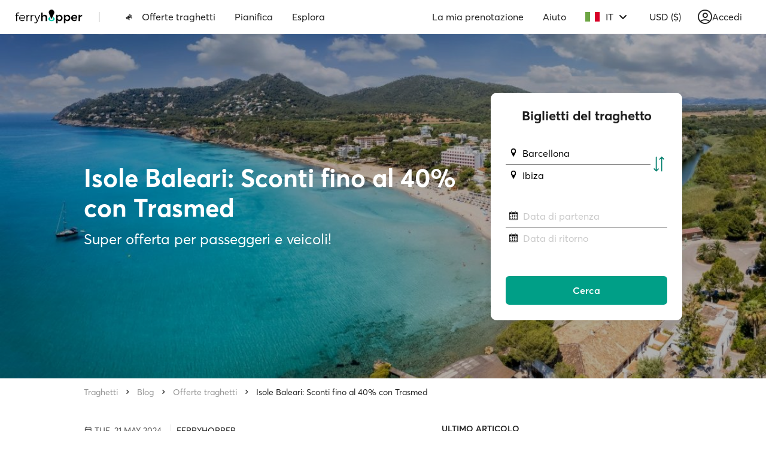

--- FILE ---
content_type: text/html; charset=utf-8
request_url: https://www.google.com/recaptcha/api2/anchor?ar=1&k=6Ld_kYEUAAAAANgTBUWEOo2vAcjMsF9jSVFXLBVX&co=aHR0cHM6Ly93d3cuZmVycnlob3BwZXIuY29tOjQ0Mw..&hl=en&v=N67nZn4AqZkNcbeMu4prBgzg&size=invisible&anchor-ms=20000&execute-ms=30000&cb=ebekwislqqjf
body_size: 48533
content:
<!DOCTYPE HTML><html dir="ltr" lang="en"><head><meta http-equiv="Content-Type" content="text/html; charset=UTF-8">
<meta http-equiv="X-UA-Compatible" content="IE=edge">
<title>reCAPTCHA</title>
<style type="text/css">
/* cyrillic-ext */
@font-face {
  font-family: 'Roboto';
  font-style: normal;
  font-weight: 400;
  font-stretch: 100%;
  src: url(//fonts.gstatic.com/s/roboto/v48/KFO7CnqEu92Fr1ME7kSn66aGLdTylUAMa3GUBHMdazTgWw.woff2) format('woff2');
  unicode-range: U+0460-052F, U+1C80-1C8A, U+20B4, U+2DE0-2DFF, U+A640-A69F, U+FE2E-FE2F;
}
/* cyrillic */
@font-face {
  font-family: 'Roboto';
  font-style: normal;
  font-weight: 400;
  font-stretch: 100%;
  src: url(//fonts.gstatic.com/s/roboto/v48/KFO7CnqEu92Fr1ME7kSn66aGLdTylUAMa3iUBHMdazTgWw.woff2) format('woff2');
  unicode-range: U+0301, U+0400-045F, U+0490-0491, U+04B0-04B1, U+2116;
}
/* greek-ext */
@font-face {
  font-family: 'Roboto';
  font-style: normal;
  font-weight: 400;
  font-stretch: 100%;
  src: url(//fonts.gstatic.com/s/roboto/v48/KFO7CnqEu92Fr1ME7kSn66aGLdTylUAMa3CUBHMdazTgWw.woff2) format('woff2');
  unicode-range: U+1F00-1FFF;
}
/* greek */
@font-face {
  font-family: 'Roboto';
  font-style: normal;
  font-weight: 400;
  font-stretch: 100%;
  src: url(//fonts.gstatic.com/s/roboto/v48/KFO7CnqEu92Fr1ME7kSn66aGLdTylUAMa3-UBHMdazTgWw.woff2) format('woff2');
  unicode-range: U+0370-0377, U+037A-037F, U+0384-038A, U+038C, U+038E-03A1, U+03A3-03FF;
}
/* math */
@font-face {
  font-family: 'Roboto';
  font-style: normal;
  font-weight: 400;
  font-stretch: 100%;
  src: url(//fonts.gstatic.com/s/roboto/v48/KFO7CnqEu92Fr1ME7kSn66aGLdTylUAMawCUBHMdazTgWw.woff2) format('woff2');
  unicode-range: U+0302-0303, U+0305, U+0307-0308, U+0310, U+0312, U+0315, U+031A, U+0326-0327, U+032C, U+032F-0330, U+0332-0333, U+0338, U+033A, U+0346, U+034D, U+0391-03A1, U+03A3-03A9, U+03B1-03C9, U+03D1, U+03D5-03D6, U+03F0-03F1, U+03F4-03F5, U+2016-2017, U+2034-2038, U+203C, U+2040, U+2043, U+2047, U+2050, U+2057, U+205F, U+2070-2071, U+2074-208E, U+2090-209C, U+20D0-20DC, U+20E1, U+20E5-20EF, U+2100-2112, U+2114-2115, U+2117-2121, U+2123-214F, U+2190, U+2192, U+2194-21AE, U+21B0-21E5, U+21F1-21F2, U+21F4-2211, U+2213-2214, U+2216-22FF, U+2308-230B, U+2310, U+2319, U+231C-2321, U+2336-237A, U+237C, U+2395, U+239B-23B7, U+23D0, U+23DC-23E1, U+2474-2475, U+25AF, U+25B3, U+25B7, U+25BD, U+25C1, U+25CA, U+25CC, U+25FB, U+266D-266F, U+27C0-27FF, U+2900-2AFF, U+2B0E-2B11, U+2B30-2B4C, U+2BFE, U+3030, U+FF5B, U+FF5D, U+1D400-1D7FF, U+1EE00-1EEFF;
}
/* symbols */
@font-face {
  font-family: 'Roboto';
  font-style: normal;
  font-weight: 400;
  font-stretch: 100%;
  src: url(//fonts.gstatic.com/s/roboto/v48/KFO7CnqEu92Fr1ME7kSn66aGLdTylUAMaxKUBHMdazTgWw.woff2) format('woff2');
  unicode-range: U+0001-000C, U+000E-001F, U+007F-009F, U+20DD-20E0, U+20E2-20E4, U+2150-218F, U+2190, U+2192, U+2194-2199, U+21AF, U+21E6-21F0, U+21F3, U+2218-2219, U+2299, U+22C4-22C6, U+2300-243F, U+2440-244A, U+2460-24FF, U+25A0-27BF, U+2800-28FF, U+2921-2922, U+2981, U+29BF, U+29EB, U+2B00-2BFF, U+4DC0-4DFF, U+FFF9-FFFB, U+10140-1018E, U+10190-1019C, U+101A0, U+101D0-101FD, U+102E0-102FB, U+10E60-10E7E, U+1D2C0-1D2D3, U+1D2E0-1D37F, U+1F000-1F0FF, U+1F100-1F1AD, U+1F1E6-1F1FF, U+1F30D-1F30F, U+1F315, U+1F31C, U+1F31E, U+1F320-1F32C, U+1F336, U+1F378, U+1F37D, U+1F382, U+1F393-1F39F, U+1F3A7-1F3A8, U+1F3AC-1F3AF, U+1F3C2, U+1F3C4-1F3C6, U+1F3CA-1F3CE, U+1F3D4-1F3E0, U+1F3ED, U+1F3F1-1F3F3, U+1F3F5-1F3F7, U+1F408, U+1F415, U+1F41F, U+1F426, U+1F43F, U+1F441-1F442, U+1F444, U+1F446-1F449, U+1F44C-1F44E, U+1F453, U+1F46A, U+1F47D, U+1F4A3, U+1F4B0, U+1F4B3, U+1F4B9, U+1F4BB, U+1F4BF, U+1F4C8-1F4CB, U+1F4D6, U+1F4DA, U+1F4DF, U+1F4E3-1F4E6, U+1F4EA-1F4ED, U+1F4F7, U+1F4F9-1F4FB, U+1F4FD-1F4FE, U+1F503, U+1F507-1F50B, U+1F50D, U+1F512-1F513, U+1F53E-1F54A, U+1F54F-1F5FA, U+1F610, U+1F650-1F67F, U+1F687, U+1F68D, U+1F691, U+1F694, U+1F698, U+1F6AD, U+1F6B2, U+1F6B9-1F6BA, U+1F6BC, U+1F6C6-1F6CF, U+1F6D3-1F6D7, U+1F6E0-1F6EA, U+1F6F0-1F6F3, U+1F6F7-1F6FC, U+1F700-1F7FF, U+1F800-1F80B, U+1F810-1F847, U+1F850-1F859, U+1F860-1F887, U+1F890-1F8AD, U+1F8B0-1F8BB, U+1F8C0-1F8C1, U+1F900-1F90B, U+1F93B, U+1F946, U+1F984, U+1F996, U+1F9E9, U+1FA00-1FA6F, U+1FA70-1FA7C, U+1FA80-1FA89, U+1FA8F-1FAC6, U+1FACE-1FADC, U+1FADF-1FAE9, U+1FAF0-1FAF8, U+1FB00-1FBFF;
}
/* vietnamese */
@font-face {
  font-family: 'Roboto';
  font-style: normal;
  font-weight: 400;
  font-stretch: 100%;
  src: url(//fonts.gstatic.com/s/roboto/v48/KFO7CnqEu92Fr1ME7kSn66aGLdTylUAMa3OUBHMdazTgWw.woff2) format('woff2');
  unicode-range: U+0102-0103, U+0110-0111, U+0128-0129, U+0168-0169, U+01A0-01A1, U+01AF-01B0, U+0300-0301, U+0303-0304, U+0308-0309, U+0323, U+0329, U+1EA0-1EF9, U+20AB;
}
/* latin-ext */
@font-face {
  font-family: 'Roboto';
  font-style: normal;
  font-weight: 400;
  font-stretch: 100%;
  src: url(//fonts.gstatic.com/s/roboto/v48/KFO7CnqEu92Fr1ME7kSn66aGLdTylUAMa3KUBHMdazTgWw.woff2) format('woff2');
  unicode-range: U+0100-02BA, U+02BD-02C5, U+02C7-02CC, U+02CE-02D7, U+02DD-02FF, U+0304, U+0308, U+0329, U+1D00-1DBF, U+1E00-1E9F, U+1EF2-1EFF, U+2020, U+20A0-20AB, U+20AD-20C0, U+2113, U+2C60-2C7F, U+A720-A7FF;
}
/* latin */
@font-face {
  font-family: 'Roboto';
  font-style: normal;
  font-weight: 400;
  font-stretch: 100%;
  src: url(//fonts.gstatic.com/s/roboto/v48/KFO7CnqEu92Fr1ME7kSn66aGLdTylUAMa3yUBHMdazQ.woff2) format('woff2');
  unicode-range: U+0000-00FF, U+0131, U+0152-0153, U+02BB-02BC, U+02C6, U+02DA, U+02DC, U+0304, U+0308, U+0329, U+2000-206F, U+20AC, U+2122, U+2191, U+2193, U+2212, U+2215, U+FEFF, U+FFFD;
}
/* cyrillic-ext */
@font-face {
  font-family: 'Roboto';
  font-style: normal;
  font-weight: 500;
  font-stretch: 100%;
  src: url(//fonts.gstatic.com/s/roboto/v48/KFO7CnqEu92Fr1ME7kSn66aGLdTylUAMa3GUBHMdazTgWw.woff2) format('woff2');
  unicode-range: U+0460-052F, U+1C80-1C8A, U+20B4, U+2DE0-2DFF, U+A640-A69F, U+FE2E-FE2F;
}
/* cyrillic */
@font-face {
  font-family: 'Roboto';
  font-style: normal;
  font-weight: 500;
  font-stretch: 100%;
  src: url(//fonts.gstatic.com/s/roboto/v48/KFO7CnqEu92Fr1ME7kSn66aGLdTylUAMa3iUBHMdazTgWw.woff2) format('woff2');
  unicode-range: U+0301, U+0400-045F, U+0490-0491, U+04B0-04B1, U+2116;
}
/* greek-ext */
@font-face {
  font-family: 'Roboto';
  font-style: normal;
  font-weight: 500;
  font-stretch: 100%;
  src: url(//fonts.gstatic.com/s/roboto/v48/KFO7CnqEu92Fr1ME7kSn66aGLdTylUAMa3CUBHMdazTgWw.woff2) format('woff2');
  unicode-range: U+1F00-1FFF;
}
/* greek */
@font-face {
  font-family: 'Roboto';
  font-style: normal;
  font-weight: 500;
  font-stretch: 100%;
  src: url(//fonts.gstatic.com/s/roboto/v48/KFO7CnqEu92Fr1ME7kSn66aGLdTylUAMa3-UBHMdazTgWw.woff2) format('woff2');
  unicode-range: U+0370-0377, U+037A-037F, U+0384-038A, U+038C, U+038E-03A1, U+03A3-03FF;
}
/* math */
@font-face {
  font-family: 'Roboto';
  font-style: normal;
  font-weight: 500;
  font-stretch: 100%;
  src: url(//fonts.gstatic.com/s/roboto/v48/KFO7CnqEu92Fr1ME7kSn66aGLdTylUAMawCUBHMdazTgWw.woff2) format('woff2');
  unicode-range: U+0302-0303, U+0305, U+0307-0308, U+0310, U+0312, U+0315, U+031A, U+0326-0327, U+032C, U+032F-0330, U+0332-0333, U+0338, U+033A, U+0346, U+034D, U+0391-03A1, U+03A3-03A9, U+03B1-03C9, U+03D1, U+03D5-03D6, U+03F0-03F1, U+03F4-03F5, U+2016-2017, U+2034-2038, U+203C, U+2040, U+2043, U+2047, U+2050, U+2057, U+205F, U+2070-2071, U+2074-208E, U+2090-209C, U+20D0-20DC, U+20E1, U+20E5-20EF, U+2100-2112, U+2114-2115, U+2117-2121, U+2123-214F, U+2190, U+2192, U+2194-21AE, U+21B0-21E5, U+21F1-21F2, U+21F4-2211, U+2213-2214, U+2216-22FF, U+2308-230B, U+2310, U+2319, U+231C-2321, U+2336-237A, U+237C, U+2395, U+239B-23B7, U+23D0, U+23DC-23E1, U+2474-2475, U+25AF, U+25B3, U+25B7, U+25BD, U+25C1, U+25CA, U+25CC, U+25FB, U+266D-266F, U+27C0-27FF, U+2900-2AFF, U+2B0E-2B11, U+2B30-2B4C, U+2BFE, U+3030, U+FF5B, U+FF5D, U+1D400-1D7FF, U+1EE00-1EEFF;
}
/* symbols */
@font-face {
  font-family: 'Roboto';
  font-style: normal;
  font-weight: 500;
  font-stretch: 100%;
  src: url(//fonts.gstatic.com/s/roboto/v48/KFO7CnqEu92Fr1ME7kSn66aGLdTylUAMaxKUBHMdazTgWw.woff2) format('woff2');
  unicode-range: U+0001-000C, U+000E-001F, U+007F-009F, U+20DD-20E0, U+20E2-20E4, U+2150-218F, U+2190, U+2192, U+2194-2199, U+21AF, U+21E6-21F0, U+21F3, U+2218-2219, U+2299, U+22C4-22C6, U+2300-243F, U+2440-244A, U+2460-24FF, U+25A0-27BF, U+2800-28FF, U+2921-2922, U+2981, U+29BF, U+29EB, U+2B00-2BFF, U+4DC0-4DFF, U+FFF9-FFFB, U+10140-1018E, U+10190-1019C, U+101A0, U+101D0-101FD, U+102E0-102FB, U+10E60-10E7E, U+1D2C0-1D2D3, U+1D2E0-1D37F, U+1F000-1F0FF, U+1F100-1F1AD, U+1F1E6-1F1FF, U+1F30D-1F30F, U+1F315, U+1F31C, U+1F31E, U+1F320-1F32C, U+1F336, U+1F378, U+1F37D, U+1F382, U+1F393-1F39F, U+1F3A7-1F3A8, U+1F3AC-1F3AF, U+1F3C2, U+1F3C4-1F3C6, U+1F3CA-1F3CE, U+1F3D4-1F3E0, U+1F3ED, U+1F3F1-1F3F3, U+1F3F5-1F3F7, U+1F408, U+1F415, U+1F41F, U+1F426, U+1F43F, U+1F441-1F442, U+1F444, U+1F446-1F449, U+1F44C-1F44E, U+1F453, U+1F46A, U+1F47D, U+1F4A3, U+1F4B0, U+1F4B3, U+1F4B9, U+1F4BB, U+1F4BF, U+1F4C8-1F4CB, U+1F4D6, U+1F4DA, U+1F4DF, U+1F4E3-1F4E6, U+1F4EA-1F4ED, U+1F4F7, U+1F4F9-1F4FB, U+1F4FD-1F4FE, U+1F503, U+1F507-1F50B, U+1F50D, U+1F512-1F513, U+1F53E-1F54A, U+1F54F-1F5FA, U+1F610, U+1F650-1F67F, U+1F687, U+1F68D, U+1F691, U+1F694, U+1F698, U+1F6AD, U+1F6B2, U+1F6B9-1F6BA, U+1F6BC, U+1F6C6-1F6CF, U+1F6D3-1F6D7, U+1F6E0-1F6EA, U+1F6F0-1F6F3, U+1F6F7-1F6FC, U+1F700-1F7FF, U+1F800-1F80B, U+1F810-1F847, U+1F850-1F859, U+1F860-1F887, U+1F890-1F8AD, U+1F8B0-1F8BB, U+1F8C0-1F8C1, U+1F900-1F90B, U+1F93B, U+1F946, U+1F984, U+1F996, U+1F9E9, U+1FA00-1FA6F, U+1FA70-1FA7C, U+1FA80-1FA89, U+1FA8F-1FAC6, U+1FACE-1FADC, U+1FADF-1FAE9, U+1FAF0-1FAF8, U+1FB00-1FBFF;
}
/* vietnamese */
@font-face {
  font-family: 'Roboto';
  font-style: normal;
  font-weight: 500;
  font-stretch: 100%;
  src: url(//fonts.gstatic.com/s/roboto/v48/KFO7CnqEu92Fr1ME7kSn66aGLdTylUAMa3OUBHMdazTgWw.woff2) format('woff2');
  unicode-range: U+0102-0103, U+0110-0111, U+0128-0129, U+0168-0169, U+01A0-01A1, U+01AF-01B0, U+0300-0301, U+0303-0304, U+0308-0309, U+0323, U+0329, U+1EA0-1EF9, U+20AB;
}
/* latin-ext */
@font-face {
  font-family: 'Roboto';
  font-style: normal;
  font-weight: 500;
  font-stretch: 100%;
  src: url(//fonts.gstatic.com/s/roboto/v48/KFO7CnqEu92Fr1ME7kSn66aGLdTylUAMa3KUBHMdazTgWw.woff2) format('woff2');
  unicode-range: U+0100-02BA, U+02BD-02C5, U+02C7-02CC, U+02CE-02D7, U+02DD-02FF, U+0304, U+0308, U+0329, U+1D00-1DBF, U+1E00-1E9F, U+1EF2-1EFF, U+2020, U+20A0-20AB, U+20AD-20C0, U+2113, U+2C60-2C7F, U+A720-A7FF;
}
/* latin */
@font-face {
  font-family: 'Roboto';
  font-style: normal;
  font-weight: 500;
  font-stretch: 100%;
  src: url(//fonts.gstatic.com/s/roboto/v48/KFO7CnqEu92Fr1ME7kSn66aGLdTylUAMa3yUBHMdazQ.woff2) format('woff2');
  unicode-range: U+0000-00FF, U+0131, U+0152-0153, U+02BB-02BC, U+02C6, U+02DA, U+02DC, U+0304, U+0308, U+0329, U+2000-206F, U+20AC, U+2122, U+2191, U+2193, U+2212, U+2215, U+FEFF, U+FFFD;
}
/* cyrillic-ext */
@font-face {
  font-family: 'Roboto';
  font-style: normal;
  font-weight: 900;
  font-stretch: 100%;
  src: url(//fonts.gstatic.com/s/roboto/v48/KFO7CnqEu92Fr1ME7kSn66aGLdTylUAMa3GUBHMdazTgWw.woff2) format('woff2');
  unicode-range: U+0460-052F, U+1C80-1C8A, U+20B4, U+2DE0-2DFF, U+A640-A69F, U+FE2E-FE2F;
}
/* cyrillic */
@font-face {
  font-family: 'Roboto';
  font-style: normal;
  font-weight: 900;
  font-stretch: 100%;
  src: url(//fonts.gstatic.com/s/roboto/v48/KFO7CnqEu92Fr1ME7kSn66aGLdTylUAMa3iUBHMdazTgWw.woff2) format('woff2');
  unicode-range: U+0301, U+0400-045F, U+0490-0491, U+04B0-04B1, U+2116;
}
/* greek-ext */
@font-face {
  font-family: 'Roboto';
  font-style: normal;
  font-weight: 900;
  font-stretch: 100%;
  src: url(//fonts.gstatic.com/s/roboto/v48/KFO7CnqEu92Fr1ME7kSn66aGLdTylUAMa3CUBHMdazTgWw.woff2) format('woff2');
  unicode-range: U+1F00-1FFF;
}
/* greek */
@font-face {
  font-family: 'Roboto';
  font-style: normal;
  font-weight: 900;
  font-stretch: 100%;
  src: url(//fonts.gstatic.com/s/roboto/v48/KFO7CnqEu92Fr1ME7kSn66aGLdTylUAMa3-UBHMdazTgWw.woff2) format('woff2');
  unicode-range: U+0370-0377, U+037A-037F, U+0384-038A, U+038C, U+038E-03A1, U+03A3-03FF;
}
/* math */
@font-face {
  font-family: 'Roboto';
  font-style: normal;
  font-weight: 900;
  font-stretch: 100%;
  src: url(//fonts.gstatic.com/s/roboto/v48/KFO7CnqEu92Fr1ME7kSn66aGLdTylUAMawCUBHMdazTgWw.woff2) format('woff2');
  unicode-range: U+0302-0303, U+0305, U+0307-0308, U+0310, U+0312, U+0315, U+031A, U+0326-0327, U+032C, U+032F-0330, U+0332-0333, U+0338, U+033A, U+0346, U+034D, U+0391-03A1, U+03A3-03A9, U+03B1-03C9, U+03D1, U+03D5-03D6, U+03F0-03F1, U+03F4-03F5, U+2016-2017, U+2034-2038, U+203C, U+2040, U+2043, U+2047, U+2050, U+2057, U+205F, U+2070-2071, U+2074-208E, U+2090-209C, U+20D0-20DC, U+20E1, U+20E5-20EF, U+2100-2112, U+2114-2115, U+2117-2121, U+2123-214F, U+2190, U+2192, U+2194-21AE, U+21B0-21E5, U+21F1-21F2, U+21F4-2211, U+2213-2214, U+2216-22FF, U+2308-230B, U+2310, U+2319, U+231C-2321, U+2336-237A, U+237C, U+2395, U+239B-23B7, U+23D0, U+23DC-23E1, U+2474-2475, U+25AF, U+25B3, U+25B7, U+25BD, U+25C1, U+25CA, U+25CC, U+25FB, U+266D-266F, U+27C0-27FF, U+2900-2AFF, U+2B0E-2B11, U+2B30-2B4C, U+2BFE, U+3030, U+FF5B, U+FF5D, U+1D400-1D7FF, U+1EE00-1EEFF;
}
/* symbols */
@font-face {
  font-family: 'Roboto';
  font-style: normal;
  font-weight: 900;
  font-stretch: 100%;
  src: url(//fonts.gstatic.com/s/roboto/v48/KFO7CnqEu92Fr1ME7kSn66aGLdTylUAMaxKUBHMdazTgWw.woff2) format('woff2');
  unicode-range: U+0001-000C, U+000E-001F, U+007F-009F, U+20DD-20E0, U+20E2-20E4, U+2150-218F, U+2190, U+2192, U+2194-2199, U+21AF, U+21E6-21F0, U+21F3, U+2218-2219, U+2299, U+22C4-22C6, U+2300-243F, U+2440-244A, U+2460-24FF, U+25A0-27BF, U+2800-28FF, U+2921-2922, U+2981, U+29BF, U+29EB, U+2B00-2BFF, U+4DC0-4DFF, U+FFF9-FFFB, U+10140-1018E, U+10190-1019C, U+101A0, U+101D0-101FD, U+102E0-102FB, U+10E60-10E7E, U+1D2C0-1D2D3, U+1D2E0-1D37F, U+1F000-1F0FF, U+1F100-1F1AD, U+1F1E6-1F1FF, U+1F30D-1F30F, U+1F315, U+1F31C, U+1F31E, U+1F320-1F32C, U+1F336, U+1F378, U+1F37D, U+1F382, U+1F393-1F39F, U+1F3A7-1F3A8, U+1F3AC-1F3AF, U+1F3C2, U+1F3C4-1F3C6, U+1F3CA-1F3CE, U+1F3D4-1F3E0, U+1F3ED, U+1F3F1-1F3F3, U+1F3F5-1F3F7, U+1F408, U+1F415, U+1F41F, U+1F426, U+1F43F, U+1F441-1F442, U+1F444, U+1F446-1F449, U+1F44C-1F44E, U+1F453, U+1F46A, U+1F47D, U+1F4A3, U+1F4B0, U+1F4B3, U+1F4B9, U+1F4BB, U+1F4BF, U+1F4C8-1F4CB, U+1F4D6, U+1F4DA, U+1F4DF, U+1F4E3-1F4E6, U+1F4EA-1F4ED, U+1F4F7, U+1F4F9-1F4FB, U+1F4FD-1F4FE, U+1F503, U+1F507-1F50B, U+1F50D, U+1F512-1F513, U+1F53E-1F54A, U+1F54F-1F5FA, U+1F610, U+1F650-1F67F, U+1F687, U+1F68D, U+1F691, U+1F694, U+1F698, U+1F6AD, U+1F6B2, U+1F6B9-1F6BA, U+1F6BC, U+1F6C6-1F6CF, U+1F6D3-1F6D7, U+1F6E0-1F6EA, U+1F6F0-1F6F3, U+1F6F7-1F6FC, U+1F700-1F7FF, U+1F800-1F80B, U+1F810-1F847, U+1F850-1F859, U+1F860-1F887, U+1F890-1F8AD, U+1F8B0-1F8BB, U+1F8C0-1F8C1, U+1F900-1F90B, U+1F93B, U+1F946, U+1F984, U+1F996, U+1F9E9, U+1FA00-1FA6F, U+1FA70-1FA7C, U+1FA80-1FA89, U+1FA8F-1FAC6, U+1FACE-1FADC, U+1FADF-1FAE9, U+1FAF0-1FAF8, U+1FB00-1FBFF;
}
/* vietnamese */
@font-face {
  font-family: 'Roboto';
  font-style: normal;
  font-weight: 900;
  font-stretch: 100%;
  src: url(//fonts.gstatic.com/s/roboto/v48/KFO7CnqEu92Fr1ME7kSn66aGLdTylUAMa3OUBHMdazTgWw.woff2) format('woff2');
  unicode-range: U+0102-0103, U+0110-0111, U+0128-0129, U+0168-0169, U+01A0-01A1, U+01AF-01B0, U+0300-0301, U+0303-0304, U+0308-0309, U+0323, U+0329, U+1EA0-1EF9, U+20AB;
}
/* latin-ext */
@font-face {
  font-family: 'Roboto';
  font-style: normal;
  font-weight: 900;
  font-stretch: 100%;
  src: url(//fonts.gstatic.com/s/roboto/v48/KFO7CnqEu92Fr1ME7kSn66aGLdTylUAMa3KUBHMdazTgWw.woff2) format('woff2');
  unicode-range: U+0100-02BA, U+02BD-02C5, U+02C7-02CC, U+02CE-02D7, U+02DD-02FF, U+0304, U+0308, U+0329, U+1D00-1DBF, U+1E00-1E9F, U+1EF2-1EFF, U+2020, U+20A0-20AB, U+20AD-20C0, U+2113, U+2C60-2C7F, U+A720-A7FF;
}
/* latin */
@font-face {
  font-family: 'Roboto';
  font-style: normal;
  font-weight: 900;
  font-stretch: 100%;
  src: url(//fonts.gstatic.com/s/roboto/v48/KFO7CnqEu92Fr1ME7kSn66aGLdTylUAMa3yUBHMdazQ.woff2) format('woff2');
  unicode-range: U+0000-00FF, U+0131, U+0152-0153, U+02BB-02BC, U+02C6, U+02DA, U+02DC, U+0304, U+0308, U+0329, U+2000-206F, U+20AC, U+2122, U+2191, U+2193, U+2212, U+2215, U+FEFF, U+FFFD;
}

</style>
<link rel="stylesheet" type="text/css" href="https://www.gstatic.com/recaptcha/releases/N67nZn4AqZkNcbeMu4prBgzg/styles__ltr.css">
<script nonce="qeVwk9dpA4CpBFBssOt8Kg" type="text/javascript">window['__recaptcha_api'] = 'https://www.google.com/recaptcha/api2/';</script>
<script type="text/javascript" src="https://www.gstatic.com/recaptcha/releases/N67nZn4AqZkNcbeMu4prBgzg/recaptcha__en.js" nonce="qeVwk9dpA4CpBFBssOt8Kg">
      
    </script></head>
<body><div id="rc-anchor-alert" class="rc-anchor-alert"></div>
<input type="hidden" id="recaptcha-token" value="[base64]">
<script type="text/javascript" nonce="qeVwk9dpA4CpBFBssOt8Kg">
      recaptcha.anchor.Main.init("[\x22ainput\x22,[\x22bgdata\x22,\x22\x22,\[base64]/[base64]/[base64]/[base64]/[base64]/UltsKytdPUU6KEU8MjA0OD9SW2wrK109RT4+NnwxOTI6KChFJjY0NTEyKT09NTUyOTYmJk0rMTxjLmxlbmd0aCYmKGMuY2hhckNvZGVBdChNKzEpJjY0NTEyKT09NTYzMjA/[base64]/[base64]/[base64]/[base64]/[base64]/[base64]/[base64]\x22,\[base64]\\u003d\\u003d\x22,\x22azhudUHDsi/[base64]/DlWEiLDbDjVbDqBp0DF/Cu8OjwojDqsKIwpPCm3UYw5LCpcKEwpcSDcOqV8Kjw7AFw4RJw5vDtsOFwpliH1NTe8KLWig4w755wqVDfilZUQ7CunrCtcKXwrJQEi8fwrzCkMOYw4oLw7rCh8OMwq8KWsOGTGrDlgQmenLDiErDvMO/wq0pwrhMKRJBwofCniBfR1liYsORw4jDrSrDkMOAIsOrFRZ8Q2DCiH7ChMOyw7DCjTPClcK/LcKEw6cmw4PDtMOIw7x6P8OnFcOGw6rCrCVLJwfDjBzCim/DkcKZaMOvIQsnw4B5HkDCtcKPDsKew7clwpkMw6kUwrfDlcKXwp7DgWcPOU/[base64]/wr1FV8OkwoDCgwwrwoNRCT5PwrHCimLDmMKtRMOjw53DozokagnDmTZ2RlbDrGZsw6IsT8OrwrNnScKOwoobwrkuBcK0MMKRw6XDtsKwwr4TLlXDnkHCm04JRVIdw7oOwoTCocKxw6Q9ScOow5PCvA/[base64]/DrcKJJMOMJ2tbwp/DqAnCjMOtw5tjw4wLdsOLw7Rgw4JAwrrDtcOOwq8qHkFZw6nDg8KHbsKLcjLCpi9EwobCucK0w6AuDB55w6LDtsOufR9cwrHDqsKHd8Oow6rDtlVkdU7Cl8ONf8KDw43DpCjCgcOrwqLCmcODbEJxUsKMwo8mwqbCosKywq/CgxzDjsKlwoshasOQwqBXR8KywrtPAsKQK8KCw55VGMKaaMOowqbDuFFkw4FRwoUCwoYgGMOQw7xzw64iw7tJwoHCu8OhwrJYSXDDisOVw4U/ccKew7AtwpJyw57CnlzCqVlqwoLDl8Ojw4Vbw7ZZPsKGb8Klw4XCjSTCuUHDmSjDicKdZcOxVsKdIsKyHsOqw6t5w6/[base64]/CosOuw5/DnMOLw4MqEmfDn37CgCsAwocuw4paw6TDvl46wp8JY8KzUMOww77DrzRoaMKrCMOdwq5WwpV+w5Iow4rDnQY4wqNnGztFH8OtbsOQw5vDgmA8c8OsAUF4Cn9ROj8gw5DCj8Osw5J2wrZoQCtMGsKbw7FgwqwnwrzCpBZfw5/Cg2EXwo7DgCl3J1Yqaip7eBxmw44pW8KfZ8KvBzLDnF7ChcKSw7JLVXfDtxlAwrnCm8OQwp7Di8ORwoLCqsOXw5sewqzCuDjCgcO3a8O/woZxw7QAw70UIsKFVAvDmQtzw6TCjcO8SRnChwRBwpghQ8O4wq/DrnzCssOGRBjDosKccyLDg8OjHiPChjHDjWYjccKiw5I5w7PDrCLCqsK5woDCoMKEd8Ohwrt1wo3DgMOowp0cw5rCg8KwT8Okw7cSU8OuYV1jw6XCh8O+woNyMCbDv3rDtnEeejsfw4nCl8Odw5zCqsKMCsOSw4PDnGJla8O5wqg+wpvCpcK6OwjCkcKHw6/Cp3UHw6vCt0RzwpseecKnw6IDWsOCQMKNDcOTJcOBwpvDiwXCkMOiUm0LYl/Dr8OxbcKMEWJlTQQHw6lTwrRcTcONw5xhchRlOcO+asO+w4jDiSXCuMOSwr3CmCXDtRvDtcK5OsOcwrpLYsKkV8KceTDDoMOqwqbDiUh3woHDosKrcTLDncK4wqDCoiXDtsKCXkEzw6dGIMO6wq80w7nDrRDDvB8mf8O/wqQrFcK9QWPCighhw4LCi8OZG8KtwoPClHDDvcOZJxjCtA/DisOTFMOrd8OhwoLDgcKpDcO7woHCv8KDw7vDnBXDl8OiJV9xZ2zCn2RSwoxIwrs6w6HCrlt7C8KdUcOeIcOXwo0Tb8Olwp7CpsKBHjTDiMKZw5EyDsKxeU5uwq5oLcONYC4xbHs6w6cMZTdoWsOhccOHccO9wpPDgcO/w5B2w6AcUcOXwoFPZHEWwrbDuHk8G8OfR24nwpTDgsKlwrxOw4fChsKBXMO0w4bDtzrCscOLEsOKw7nDjErCnR/CocOuwpclwqLDoVHCjMKDccOAEkLDisO1PsKWAsOIw6Qjw4JHw7IATUTCr2DClQDCrMOeN09TMC/Cl0EKwr99U1/CkcOme1k/bcK6w5Nuw7XDi1LDt8KGw45Dw5zDlsO4wo9iDMKHwp9hw7fDm8Orc0LDjzbDu8OGwohMeyLCrsOlPi7Dm8O+TcKCQDRGbsKDwp/DscK/akjDlsOewrcxRkfCssOdLSrCkcOlVR/CoMKWwoBwwpfClHTDjG19w7Y+C8OYw71Aw5RKCsOkc2QkQFdjfMO2RlwfXsKqw60tVDHDtGrClStcdRwcw4fCtMKHHcKhw5w9O8Kpw7d1VyjCvhXCjS4BwqZOw7DCtgTCjcKaw6LDhBjCh0rCsTMtLMOwacKjwog/SVLDv8K3bcKmwrbCuioGw7LDpMK2LitbwpYPasKrw4Nxw6rDtDjDm3HDhVXDuRdiw5RrA0rCokzDh8Opw4sRaG/Di8O6UUVfw6TDusOVwoDDqDFnVcKowpJUw5ATNcOkAMO1YcOtwpcUNcOBBsKjTcOhw5/Cs8KQWh4LeiR1EC5SwoJMwozDt8KFY8KHawjDjcKZeBk9UsOZIsO8w4LCrcKGTjR/w73CnlTDnWHCgMOLwpvDkTFEw7YzGjvCnD/CncKMwr5/ISw8eTjDhlnCqDjCh8KDSsOzwpHCkCcfwp/[base64]/[base64]/DpsKeC8K3OVDDp8O+KMKFw4Fww7NYwqHCtsOtBMOnw7Qmw4hfRkHCqcO3acKCwq/DqsOLwoJhwpDCjMOgemdNwp7DhsOZwqxdw4vDocKIw6sAwoLCkV7DoT1OFwZlw70zwp3CuCTCrRTCnTFPUkMIM8OHEsORw7XCly3DgwzCn8OqXXsgecKpei8jw6ZIQy54wrM/w47ChcKjw7bCv8O1XShUw7HCncOhw7FFJcK6HiLCsMOhw5o3wqU9aBPDmcO2LCRSdx/[base64]/[base64]/CmiF9TMO7WcKxwoBhGWHCnQ1Mw6V3wqrCgBJCwojCgCbDv2whdG/[base64]/DgFLCoBzDpcKXw4AQdcKTwr51Kg9rw7rDqXtCCm83c8KYWMOnSCHCoE/ClV8OLR0sw5bChmsXMcKqDMOrdTfDuVBZNMONw6M9a8OJwpBUYcKcwovCpkELf3FnFg1eOcKGwrHCvcK+HcK5w79ww63CmgDCoi5Rw7HCgF/CkMKewqQWwqHDkhDCtU1gw7tkw4TDszYDwpI4wrnCvUbCrm1/PGMcZxtow57Ct8OGc8KzcBhSVsKiwrvDicO4w4vCjcO1wrQDGx3Djjk7w74JYsOBwoPDikvDgsK4wrkdw4zCjMO2Jh7Cv8KJw7TDp2V4CWjChMOnwoBSLlhvTcO/w6fClsOoNnE0wrHCrsOHw5fCtsKuw5giB8OpbcKtw7Y6w4nDjURfRXVvNsOpaiTCssOfTmErw4/ClcKHw55bGB/CqQTDkMOQDMOdRCHCujxbw4sGK1rDhsO8UsKxGENnIsKiT3dbwqZvwoTCtsOiEE/[base64]/ClXTDsMKzcMK1wogFNyVlw7xew7Q9wrhTSlvCjMO9WBPDvyBHTsK/w6rCtSV1V3XDhQjCqMKQwqQPw5EBIxpffsKBwrVGw6N2w70rKjU9TcK2wohLw6jCh8OJCcOfIERHbcOYBD9bThvDicOLGcOLHMOsQ8Kdw6XClcOVwrQLw746wqLCm2BPfWp5wpbDnsKDwpVRw7EPXHo0w7/DhULDrsOObFjCjMOXw4vCvWrCn2PDgsKsBsOIXcKofMO8w6JNwqZRPHbCo8OlIMO8GSJ+VcKiAcO2wr/CmsOuwoBkOznDn8O3w6hzZcKsw5HDjw3Dj0Jzwogvw7IZw7XCqW4cwqfDuVDCgcOTZ2UMKUkcw6HDhhg/w5RcZRM1WT52woRHw4bChBTDkzrDkH5Zw6AswqVkw6oRX8O7NkfClRvDjcKiw44UEkVJw7zCnggnBsOxdMKee8OtehhxHcKIPGx3wqQHw7Bhe8OHw6TCrcKcYMKiwrHDok8pBHfCoSvDp8KtbxLDh8OgelZPNsOhw5gkYUzChVDCsWbClMKYAHfDs8OLwq8nMhc/EFrDtyzCusO+KBFpw7d0AhDDpsO5w6JYw44cVcKaw5AgwrTCosOtw6I+KlA8ewjDncKHPTbClcKmwrHClMOEw7U7D8KLUVwDLTnCksOawqZRIHzCsMKnw5RfeQU+wrI+M27Do1LCmVFFwp/DpjPCsMKOAMKsw5Mww4AxViNbXCtmw4vDgRJIwrvCqyLCkQ1HHDHCucOsXh3DicKtbsKkwq08wofChUpCwp4Hw6oCw77CrcOqQ2DClsKpw77DqjDDksO9worDlMK3eMKjw7jCrhRsKMKaw7xnRUMLwo/[base64]/[base64]/DgMKhwrcmSsOqOnxGBMK+NsO/wqnCq8KMAMKOwqHDmMK8dMKuI8OiR3Nsw6ILRRwMTcOCDXFdVj7CmcKXw7sid0cxG8Krw5/DhQshLTh2F8K3w7nCqcO1wqvDhsKMBsOmw4HDq8K+elbCjMOXw4/[base64]/[base64]/CvjLDmnnDscKlIwzDhG7CicK4e8Kpw4sIYsKIEBzDmcK+w6LDnV/[base64]/CjEXCkMO+w4vDo8Kow6jCrsKbXTXChMOzYS8afcK/w7XDqGNPQ0VQYsKhBcOndHvCmCfCo8O/TX7CkcKlMMOQQ8KkwoRuB8O9a8OjFCB6DsKfwotKVBTDsMO9WsOfDsO7TkrDmsOWw4HCnMO/M3jDsxROw4gZw6rDn8KCwrUPwqZTw5HCvcOBwpcQw4kXw6Euw7XCjcKmwpDDgC3Cg8O1AxHDpWzCkDvDoynCusKfEsOoNcOcw4rDsMK0fwjCiMOMwqAkSmHCjMOpR8KGKMOffMOfbkDDkgfDtRvDq3EcP1s+fWMCw68Fw4LCjzXDg8KqDm4rNQTDgsK0w6Msw6RbQQ/Cl8OywoLDhcKGw7LChXfDj8OQw64UwoPDqMK0w5N3KCTDmMKkQsKeecKJecK4NcKWLMKAIzsEPirCrFzDgcOpRE7DusK+w6bDhcODw4LClSXCvhw2w6/[base64]/DhsOSenVmwpXDmsKUa2rCsSo4wqvDsVcpLXZdEkFnwqJafzcbw5rCpRAKU0/Dg3LChsO/wrtgw5bDhcOnBcO6w4cWwr/CjRN0woHDrkPCihNZw5Ziw79tacKlZMO2BsKPwotKw7nCintCwpvDhx9pw6EFw59pNcOTw49aCMOcH8KrwrQeCsK2fjfCrQjCs8OZwo8FHMOVwrrDqUbDvcKnX8O2N8Krwod6UDZtwoMxwrbCrcOKw5JawrUpa3AgD0/CjsKBU8Oew67CkcKvwqJ1wotZV8KMAWDDocKzw6PCmMKdwrclFMOBaifCjsO0wpLCvHFvYMKoLS3Dn13CtcOoe1Mww4AcAMO1wpDDm0R7E0N0wpPCijvDj8KFwojCoSXCmcKaGg/DqCcUw4txwq/CnWTDrsKAwrHCnsK2NR8dCcK7SWsXwpHDvcO7Vn4Mw4AKw6/CgcKFZAUGHcKSw6YHYMKfHyV1w4LDjcOlwoVtVcOGWsKfwrppw5INeMOMw7Q/w4HCnsOdGlHCk8Kew4Rmwpc7w4nCocKlE1FZOMOdKMKBKF/Dli/DrMK8wookwoFuwpzCnm8SbXbCn8Kgwo/DkMKFw4/Cpw8JHFogw4s6w63Cvx5yDXnCt0DDh8OfwoDDvgnCn8OOK2/CnMOnaxvDi8Olw6MfdsKVw57CpUzDmcOdHcKIXMO1wrbDiUXCscOWXcO1w5jCiRNNw6x3dsKewrfDrkNlwr4JwqDCnmjDhQ4pw4bCo0fDkVkMOsOqGBHCuFNbFMKBVVcwAMORCsOFYDHCoz3DjcODa0p2w7d6wo9EPMKaw5DDt8KaamzDk8O3w4RSwqwjwqpCBh/ChcO0w70Swr3DjnjCvnnCkcKsNcO9QQtacwpUw5LDkRobw6nDksKkw5nDoT5NdBTCg8OZLcKwwpR4XVwrRcKUDsOtMXpqFm/CoMKkRVojwpdGwrt5OcOWw5TDpMOELsO2w54/S8OFwr/CgT7DsRFBB3l+EsOYw7A4w6dxWXMRw4DDpkrCoMOFIsOdBWfCt8K9w40uw4QTZMOsc23Cj3LCg8OHwoNwecKiQ1Uhw7PCjMO6w7xtw63Dp8KMd8OwLj8Mwq91Dy5twoxbw6fCiAXDgDzClcKHwqTDssK/[base64]/DoMOkwq7DknA/Mz/CiDjCo3IBHCdPwrMOCMKcE3JPw53CvBzDl1TCmMK/CcKzwr4OXMOcwoPCtm3DpTYiw6XCqcK5cykIwpLCtGhtfcKJA3jDnMOyOsONwosPwoIJwoo5wp7DqCTDnMK4w64jwo/CtsK8w5NcQjTCmCDDucOHw55Nw5LCpX7DhcOIwo/CuBFUXsKKwq9yw54Uw61AQgDCp1trLiDCpMOvw7jClX9iw7sKw64Nw7bCjcKiTsOKNHnCgMKpw7rDv8O7NsKjTALDiApVZsKvcG9Gw4PDkH/[base64]/IsKjw6vCrsOrwpIkZBjDh3jDuWFWw59oL8KRwoB6DcOKw7YoKsK3KcO8wr0sw6V7HivCnMKsSRbCryPCszzCjMKtIMO0w7QPwr3DqQ9PMj0Aw6NgwocLRMKrdEnDghZIKm/DrsKVwrVgQsKCdsK6woIvSsOiw5VGCGBZwrrDtMKaHH/CgcOawr3DrMKdfQ55w4dPEz1yIyHDnjRwHHNnwqrDjWo1cCR8V8OCwr/[base64]/LV8OwoLDpsKtOsOmw4fCu1I/wr8HXhQuw6bCt8KGw6Riw4HDhFsrw7TDkyVuQcKWEcKLw47Dj2dKwoHCtCwJAwLCvzsQwoMAw6zDnExBwpAtaRfCgcKdw5vCoXTDrsOpwowqdcKhVsKLYTwPwqjDnXDCssKpSmNRaHVoYn3Dnls/[base64]/CjLDoyrDjHxkw5LDngw7DsOjw5AAwrbChBrDgVHDrMKtwqg4BkwyFMOQYTDCu8O+OynDpsOdw5VuwrAXIsOww7JEUMO2dAZ6XsOEwrnDtTNAw5fChxLDhU/CkW7DjsOFwqtnwoTCuTvCvSJ6wrd/[base64]/[base64]/DumXDvBbDusOmLEbDrCHDl3bCmg/Cr8KpwqYrw6MmcEgqwoLCtHcIw6/DhcOawrLDm3sMw6LDkG4ubVlRwr1HRsKzwrXCi2XDnGrDqsOjw6gGwp9gQMK5w5XCuDkUw6FYIQcpwpJdLh08TRwowpdxcsKoEMKFHHIFQ8K0WTHCsiTCoy7DlcKTwqDCrsKkwr17wpsxacO/esOaJgc4wrJpwqN1Dx7CssOkL2hMwpzDilfCvSnCknDClRbDpcOlw5Jmwqlrw5BEQCDCgk3DqTbDuMOLW2E3WsOzQ0kySGfDnUIsNQzDlWddKcOzwoM1Kj8IHDDDoMOGL1R4wojDkyTDosOmw7w/AErDn8O2PC7DnigiCcK/[base64]/w60/X8KiWMOhVV4OwqEuEivCqEIcFgwuw6LCisK1wqJ8wrXDkcOmZznCsT7CjMK5EsO/w6bCgG/Cg8O5GsKQA8OGX2Nfw78hXsKjDcOQM8KRwqrDpjPDgsKEw4gufcOpCkPDsVpdw4EgacOeNzpvXMObwox/UV7Cu07DtHzDrS3CtXFcwo4tw57Dpj/[base64]/P2bDrMKuw7rCkcKnLcKnw6DCiAl+w6PDjcK0G8KCwrt/wq/[base64]/[base64]/DtMOzSsKxwrzDrsO5wqDDqMO/[base64]/Dkwoxw7vDkMO9YsKMEcOww7TChMKfw75zCMOnP8KzLlDCrhvDimUfDQPCjMOcwpoAX0Byw6vDiHYzWTbCvgg9FcK/[base64]/CoCARWSEhwqjDoG86wpTDq8Oow7Bbw7NqAEfCqMOUW8OMw6YECMKTw4USQXPDp8ObVcO4RsOLUzzCnGHCrlTDoXnClMK6HcKgA8O+C1PDmS/[base64]/[base64]/Ds8OcbMKzFcOicQbCoMOxS8KIA8K9ay/DpzYJUXDCoMOeNcKJw6HDvsOpMcOuw6gsw6hYwpTDjRhhTSrDi03CkBJlHMO8d8KndcOAHMOtNcKOwoV3w6PDtw3CuMOobMOzwqXCm3XCh8OAw6gucxUGw6k7w53CvB/[base64]/[base64]/XMK5fcK9C8KQSmfCpThDwrbCgsOyDxbCv0EfRcOFfsKzwqAbaV3DsB5Kwq7CixlbwoPDrBEYVcKkc8OjB3bCtcOdwo7DkgjChFkoA8Opw73Dn8O0DC7DlMKmL8ODwrArelzDrnYiw4jDil4Ew5VJwp1Zwq/Cr8KmwqfCqlFkwo7DqQVTGsKbfgo6dsOfBEtmwqQVw609DSrDmV/Dj8OAw51Cw5/[base64]/CiS03FzI8wr3CqcOzHC5Ywq/DhzYcwqkbw7DCvAnCnQnChAjDncOpYMKpw5c4wok0w5AyIsOowoHCoUwMQMO2XEDDqWTDosO8QR/[base64]/CuMObV3gswrbDucOLw584wrzDuWc+YiYcw6DCl8KLNMO6BsKLw6hHdE/CuzPCm2hywpdvMMKPw7DDu8KfK8OlQ3TDj8OWZsOKJcK/[base64]/DjMO0Fzsxw4DCn8OvwonCqMOaZMK7EHdWw7o7wq41wpDDgMOowoMQAXTCkcKkw5pVRgU2wpkAC8KtdQjCh0RmX3dUw55mWMOFZsKRw64ow510IMKxcQxCwrNlwobDssK1W2Viw6/Cj8KrwqLDmcOtO17Dj0g/w43DsBoAe8OkDFIEMk7DgA/CkiJnw5EWAFhpw6spSsOPUBZkw5zDu3DDucKswp1jwovDr8KAwrvCsTsdJsK+woXCt8KdYMKmRjfCjA3Di3PDtMOWKcKlw4kGw7HDjjQJwpN3w7/[base64]/DugojLQ1kT8KgM8Kkw6QUcADDk8Kww4vCmMKZEEzDuBfCkcO0KMOiYQbCqcK9wp4qw687w7bDg24zw6rCox/CncOxwphsSkRew5otw6HDlcOPbWXDk3fCvMOsX8KGDDZcw7LDmWLCmWgFBcOYw7xJGcOfUAs7wrM0Q8K5WcKTQsKEKUwww58zwrvDmsKlworDj8Ozw7N2wpnDh8OPSMOve8KUdnfDpDrDrDjCiCs7worDisKNw4QvworDuMKhdcOAw7Utw6vClMO/w7XDoMKKw4fDlAvCnBTDk1t1NsOYLsOVei1/w49JwppDw7rDvcKeJjPDsVtOD8KLBiPDrx9KLsOewoLCjMOFwrLCl8OXHXnCusKmwosAwpPCjFrDr2wxwqHDhiwjwovCqMK6eMOMw5DCjMKaIShjwojDnVFiLcOwwqNRWsOmwopDXS5QecO7acK/EGLDhwRxwqVSw4DDo8KfwrcAU8Ofw4DCjMOawrfCh3DDuXt3wqjCl8KWwr/DgMOBRsKXw585UktKS8Okw4/[base64]/DumjDk8OHwqLCosK5w47DvMKebEtyKTg8CXZhH03DtMKLwoshw41KMsKbTsOTw4XCn8O5HsK5wpPCiGwCNcOaEEfCo3UOw5/[base64]/Co8OuEcKZFxfChsOiOsKPw4jDtsKow7o4w7jCm8OgwqQQURYZwq3CgcObGEjCqMK/[base64]/LsKvw71jwrrDkMKMw5hyw5jCm3hbJMKFSMOmSV3DqsKLSkbCvMOSw6USwo5Rw60+CMONSsKswr4cw6/CiyzDjcKlwprDlcOYFW5Hw4RVAsOcKcKRAsKUWsO3cD3CiTEwwpvDqcOqwrXCj0lgd8KZUns0WcOTw5l+wp1bGEDDiRFGw6R2w5bCscK8w7UuI8O/wrnDjcOfcXrCocKNw6s+w6Rew6wwP8Kaw7NCw7tbGRnDqT7CicKNwr8NwpAhwofCr8KcJcKiCgzCpcOEGMOkfn/[base64]/Cj8KCIVU+wpjCicK5w5DDuHbCvcOmPsO6JgEvOiJHV8OMwr3DlmV2QQHCsMO+woLDr8OkT8Kbw6ZCTwzCtMOAQwkewr7CncKnw4Qlw6Atwp7CtsOpfQRCecOgMMOWw77CoMO/[base64]/Do0XDtnofwr3CucKjGsOCSsOKbMOkUMO6G8KdRcKEPCxeUsOsJhg3MVw1wqRdO8OCw4zCvsOcwoDDmmjDhy7DusO9U8ObZS5TwqEAOQolD8OVw7UvJ8OCw4jDrsO7Fll8U8KYwofDoERpwoHDgw/[base64]/R8K7KMO9w5nCtDwKw6rCpsK2HcKyMwrDtWsUwrrDm8KxwqzCkcKCwrFnNMOXw6k3B8KGOXAdwqfDrwUIYH48Hh3DvUTDoDBOYSXCksO1w7xkXsKoIwJnw65tUMOGwotlwp/CqD4BdcObwrJVa8KLwoYrRV95w6ZQwqBEwrfCkcKMwpDDkX1Qw4EHw6zDrF4tUcO/[base64]/CkcKtEsK/USRxTUnCtcORG8O0CHRww605w5/[base64]/DtFPCtMOyw4fDhcKqwpcJAx/CryhRPBvCrsOTPkrCk0rCp8O4wrLCmG8WbjhEw4vDg1vDiTtnMHl4w7/CoSlOCiZlB8OeMcOnBljDmMKAHMK4wrJ8Ozc/wqzDu8KGJ8KjH3kBHsOKwrHCowrChAlmwpbDn8KLwozCqMOOwpvCgsK/w799w6/CicKzfsK7wqvCsFQjwoYODmzCosKFw5vDrcKoOsOCS3TDs8OaUTvDthnDvMKFw71oFMOFw47CgWfClcKFNjdnFsOJa8O/wq/CqMO4w6Arw6nDiWIlwp/CscK1w6hUDMObUMK9ZF/ClcOYUMK4woosDGsbbMKew5odwpx/O8KfLcK+wrXCnAjChcKQDsO2TVLDocO8R8K9N8OBwpBTwpLCjcOvYBY6TMOgbEIbw6tLwpcIVQNefMOSfUBLfsOXZCvDnC3DkMKvw4p5wq7Ch8KJw57DicKeQmtwwrECVsO0GT3DrsKtwoBcRQBOwo3CsBfDvggpcsOzwqNcw755G8KyH8Kjw5/DhWEPWx9Ue0jDkXHCtlbCoMKew5jCmMKzRsK6AUIXwrPDuBl1AcKww6vDlVd1BxjCuFV+w75pV8KoLArDs8OOC8KXTTNXfy0/ZcOsPyzCkcOVw7IgCF5iwp/CvmxpwojDs8OvYhA4TTxpw6NswpDCl8Ojw5XCqDrDu8OeJsO5wpbDkQ3DjXbDiiF4d8OpfnTDhcKsTcKZwpcRwpTCuD/CmMKpwrg7w6FiwqrDnEdccsOmPE4lwqtbw5s1wo/CjSQpRsKMw6RhwpPDl8Ocw7bCliMJJFnDpcKowqAMw6/Cqy9HfsOQJ8Kcw5d3wqkZfSTDgsO7wrTDgxxGwpvCthwqw7bDq2Z7wq3DrRkKwrpHOW/CgFjDgcOCwqnCuMOew6lRw7vDmsKraXfDg8KQesKdwpxlwpkDw4PCjiMpwr4BwqnDtC9IwrDDm8O0wqoYVw/[base64]/DoMODQ8KNwpE2wrUcWwMywqbClsO+ZFdAwrRHw7rCoT5tw7IgGh0uw6pkw7XDgsOeJWwvQwLDlcKbwqIrcsKdwo/DscOeA8KnZMOjIcKaHjrCqsKbwpTDpcOtCVAkSlTCtFg9wozDvCLCscOkPMOsJ8OgXGkKJ8KewonDscOlw4l2F8OFWMK/QsK6HcOIwq4dwrosw5HDlREhw5vCk1sowr3CgAlHw5HDlFZlfFhIRMK1w682JcKmPMKtQsOYDcOyaD4owodOFU7DmsOrwq3CknvCv0xNw6VXacKgK8KtwqrDtTJeU8OKw5jCsT9qw4TCtMOrwrplw6PCoMK3Mx3Cj8OgVmQ/w5TCk8KGw5c+wrc/w53DkwhewoLDm1Vzw6zCosO7BsKRwp0tYcK+wq9Gw7EPw5vDtsOSw612PsOPw7jChcK1w7JPwqXDr8ONw6fDjzPCvGMWCTzDpFxUdT1HPcOuTsOYw7o3woZkw5TDtwQAw4E2wrDDn0zCicKMwqXDkcOBLMO1w7p0wrNldWo+GMOiw44gw5vDpcO6wr/ChnrDksOdFjYsV8KaDjZYQRIWYQTCtBNNw6bCi0YEB8OKPcOlw4TDl3nCvnF8wq8STcKpLwZzwqxQJEfDiMKDw490wop1UHbDl2wlX8KHw5diKMOVHkrCtcKAwqPDjyrDkcOsw4Fcw6dCdcOLScKMw6/Dm8KybhzCrcOtw6rCicONE3zCqkzDnB1fwrtjwqnChcOwckDDlCvDqcOKFSzCisOxwo5bBsONw70Nw6NcITohdcKQC0LCnsOgw7lyw7XCnMKRwpYqGRvCjFvCnEx7w7w4wrEuKwclw5kKdy/DlyAsw6TDpMKxCwsSwqBVw4wiwoLDkzbCvhTCs8Odw73DksKuMQFoa8KqwqnDpCnDug05KcOUFsO0w5cNW8OcwqbClcKEwp7DnsKyIzNRNBvDg3/Dr8ONw6fCrlAdw4PCvcOCRV/[base64]/DocKswpQkw6Z1wrbDmTnCh8KJw5VywrvCmQHCrsOBGD4bO1vDp8OSVjc/w4rDuyvDmsOGwqNPEUF7wp0AK8K+ZMKow60RwqQHGcK/w6LCucOJGsKQwoJpF3jDjHRYEsOGdTfCgFIdwoTClmgBw5p3H8KfOWPDuHXCt8Onci3DnWBiw6sJT8KkU8OuLUwVFXLCtm/[base64]/MEPDrh/DtwxjAcKAw4vDkcKawr/Cu0MqwqjChsODMcOfwoAcPC/ChcOgKCUbw6rCrD3DojhKwq8hWkxHETrDg1nCmcO/DVTDjMOKwr0wfsKbwoLDtcO4woHChsKFw6XDkHXCgl/[base64]/[base64]/DolR1JcOnd8KTwrNlcB05AUDCvR0gwq7Dt0/DmMKDR2PDrMOIA8K7w43DrcOPAcOcH8OvQmXCvMODLSIVw645AcKqBsO3w5nDqDdEaA7DoQF4w5R6wotabC0+RMKWJsOYw5kjwqZ+wopcf8Knw6s+woZ2HcKTLcKFw4khwonCtcKzMhJQMwnCsMOpwrfDoMOiw4DDssK1wphPeG/DtMOLI8O+w7/CuQdzUMKbwpB2OW3CmsOGwpnDv3nDjMKIPjvDijXCqHE0a8OLBF/DscOaw7BVwpjDhWoCIVZkM8KgwpU/R8KMw45Dc0XCicOwZmbCl8KZw7hLw4TCgsO2wqsOOhhswrfDoS5lw7s1QD8ew6rDgMKhw7nCs8Kjw7c7wrLCmggvw6HCmsKQNcK2w7NgeMKYGzXCmSPCn8Kqw6bDv0hlWMKow5EyLC0kWlvDgcOdCWHDs8KVwqtswpo9Vn/DjiA1wr/DtsKaw4nCscK6w4dzVGYlAUIkJSXCucO4aWd/[base64]/Cki9KwrrCuyDDvcK9w6zDskwawqo0w5hiw57DsHTDmE/Di3rDhMKIKRXDhsOlwqHDi0FtwrwqL8KOwqhCfMK/RsKLwr7ClcOSBnLDscObw6ERw6hgw4vDkQlvdlHDj8Oww43Dgi9xQcOiwp3Cs8KoOzfDssO4wqBQDcKvwoQsb8KbwooWBsKYCjjDo8K8ecOldwvCu1Z9wqU2HFzCvsKfwrfDosOdwrjDjMKyQWI0w5/DkcKGwrsfWX/[base64]/ClMKhw7bClcKDc8OhW1fCmMKrwqAAJUtaHsOjBivClsK6woTCqcOkUcKGw6jDl0HDgcOVw7DDsE0lw4/DmcKGYcObPsOpB3ErSsOydDtaAB3CkmdZw79cBydwGMOXw5jCnkrDpEHCi8OVB8OSRsO3wrnCu8OvwovCpQE1w59bw546SkoywrnDqMK0IGoFWsOPw5pSX8K1wpTCsC/[base64]/[base64]/DhmvCt8OwwozDr8O2YybDqMKqwrLCjHfCv0Asw4jDtsKlwoYvw5UIwpzCnMKnwp7DkV7DhcOXwqHDvXRdwpQ7w6Bvw6nCsMKHXMKxw6wzPsO8fMKoFj/Cj8KJwrYrw5zClHnCoB44RDjDgBsFwrDDpT8dawTCsS/Cs8ONacKdwr8xYVjDs8OyMWQFw7LCvMKww7jCpcK/[base64]/DvScySsKrwqhZXjPDkcO2RXpcw5VRVsOTDsOAcSMCw4MFMMKYw6bDicKdXxbCg8OcVkQ8w5YIZCNab8Kjwq/CuWluMsOLw5TCvcKQwrjDniXCqsO8w7nDpMOXfsKowrXDmMOcEMKiw6nCssO2w44hGsOfwqpMwpnChip7wqBdw7gTwoomdwrCvSYPw7AQMMO8ZsOdZsKqw6lkTMKMdcKDw7/CoMOdbsKSw63CrTA3aybCtUfDqCTCksKXwr1IwroOwrEfCsKRwo4Uw4RrPXTCiMOiwpvCjcO9wr3Dq8O+w7bDn0jDmMOyw5MMw6w0w7vDu0zCrjHClScLS8Ozw4tvw4vCjhjDuEnCrxYDEG/[base64]/Dmg9ybcObw6EQSE/DqFHCmcKgw4rDrRzCvsKxw49PwqLDhQ5gBm4cDVRow4YAw6jCmS7CrAXDrX1Hw797GE0KI0TDhMO1NcKswr4JD1pxbwrDtcKMaG1eYHYCY8O7VsKlaQJhWSrCjsOvTsK/EE5hbiQLRCA0w6vDjj9TJsKdwpfCiwTCrglqw4EowokqJxQbw4jChgHCtljDsMO+w6Mbw69LZ8Ojw4d2wqbCt8KDZ3XDtsOVZMKfG8KHwr7DjcOzw4XDmhHDkzNTNyjCjiBKBmfCusKgw4cyworDsMKswpDDhRA9wrYQL2/DoC4TwrzDqyPClX19wrTDsWLDmQbDmMKAw5kfR8OyasKZw5jDksKPcXouw4HDqsOuCkQJUMO3VwvCqhovw7bCo2ZEYsKHwoJwCDjDrUJqw4/DtMObwo4dwp52wrbCucOUw7BML2nCsQNGwrJTw57CjMO/K8Ktw4LDvsKtVE9Tw6h7AcKaOU3DpFtVbRfCm8O6Vk/Dm8O7w6bDqBNuwqPCvMORwpRFw7jDgcOtwoTCsMKPbsOpZ1J8F8KxwqgqGGvCnMOJw4zCqkzDpsOUw4jCucKIUVdNZhLClR/CmMKHFgfDsjrCjSbDi8OQw6h6wqt3w6vCuMOkwp7CpsKNYWTDkMKkwoJZDiwqwoIAGMOQLMKXAMKhwoxMwpPDoMOcw5pxCcKkw6PDnTskwpnDr8OdXsKSwoQKb8OVWMKvHcOoRcOMw4LDq2rCtMO7L8KkWATCrF/DmFEbwox4w4XCrETCpmrCgsKSUsOuXArDpcOmB8OOXMONaBHCncOwwovDnVlKJsO0EcKlw6PChD3DiMOcw43Cj8KeZMO7w4vCpcO1w5bDswkRAcKracOuLQYIHcO9TCLDlR3DhcKCd8KhRMKxwrbCq8KiIwjCucK/wqjCnSxEw6vCqHgwV8OVRiNAwqDCqgvDvcK3w5zDucK5w5gEOcKYwqXCo8K5SMK6wo8Dw57Dn8KPwoDCnMKyPRUkw6Jtc23Dgm/Cs3fCri3DtEbDkMO7YxMtw5LCrnHCnH4tcwHCs8OcD8KnwovCq8K4GMOxw5nDucO9w7hodmsWR0guYV4ywp3DvcOmwqvCtkgzQSg3wpDCgwJEC8O/cWZjQsOmBXgqSgzCqMO7wrAlK27DjkbChmfCicOTW8Orw7goesOdwrbDt2/CkETCvC3DucKKD0U8wpVkwoDCvFzDnjsYw7gRJDJ/cMKULMOxw4jCkcK4ZUfDqsOrTcKGwqtVQMKjw5h3w7LDuR1eYMKdQFJwWcOew5B9w5fCjHrCiEo0dGLDu8Ktw4AcwofCtwfCkMKQwooPw6toDzLDsxNvwo3CjcKMEcKrwrx8w6xTZsOTeHUmw6TCoh/DocO7w4woWGAwZQHCmEHCrDA/wpfDgDvCqcKVXh3CocK/VmjCqcKoFVdVw6XCo8OMwrbDr8O8JnIEU8Kiw7dRM2Qiwrc4LMOLe8Khw4EqesKvCxAnRcOJPcKUw5rDosOiw6hzY8K+F0rChcKkNkXCt8KuworDsTrCvsOecmZJDsKzw4vDuVVNw6TCsMKbC8Ovw5RjS8KKFHLDvsK0wpXCqHrCkyQxwowrcm1XwoDCi0t/w5tkw6zCqsK9w4fDucOyDWppwo5RwpNQBsKCOE/CiSzCmwVDwq/Cr8KCBcO2Q3dKwp4Rwq3CvkgySRkkCXZSw57Cr8KBOMOywoTDjcKfMyN/[base64]/ChcOiwrXCqMO4wqBpOG7CgkIjw4nCmcOEwpEhwqgrwqTDhVnDpmXCg8OkW8KDwqo9ZgIyW8K2esOWRHFrYl8DY8KIPsK9VcOPw7VpEglawoPCqcKhf8KMGsKmwrbCnMKkw57CtHDCiyksdMO6R8O/P8OjOMOWCsKAwpsWwqFRwr3DsMOBSw8dX8KJw5rCpHDDj1dRYsKoABUGCQnDp0IYExHCgA\\u003d\\u003d\x22],null,[\x22conf\x22,null,\x226Ld_kYEUAAAAANgTBUWEOo2vAcjMsF9jSVFXLBVX\x22,0,null,null,null,1,[21,125,63,73,95,87,41,43,42,83,102,105,109,121],[7059694,657],0,null,null,null,null,0,null,0,null,700,1,null,0,\[base64]/76lBhmnigkZhAoZnOKMAhmv8xEZ\x22,0,0,null,null,1,null,0,0,null,null,null,0],\x22https://www.ferryhopper.com:443\x22,null,[3,1,1],null,null,null,1,3600,[\x22https://www.google.com/intl/en/policies/privacy/\x22,\x22https://www.google.com/intl/en/policies/terms/\x22],\x22ackZBwmJcMvR6WSpcO2YqV2O1FgTMGotDHRKj8Gh0VY\\u003d\x22,1,0,null,1,1769861178351,0,0,[118,63,171,154,65],null,[185,243],\x22RC-PH5OGmInAOXylg\x22,null,null,null,null,null,\x220dAFcWeA5InKR7i-aCqKOzUsh_BMJ8wc_BE73VU8jKcLareKAimL4ObnSI7pqu7ZlpdmUX-sKuYW-69_IPwN0lLGFVzViJx189RA\x22,1769943978495]");
    </script></body></html>

--- FILE ---
content_type: text/css
request_url: https://cdn1.ferryhopper.com/assets/assets/theme-DX7OSNrA.css
body_size: 37060
content:
@font-face{font-family:averta;src:url(./Light-DWhu4cHe.woff) format("woff"),url(./Light-BYiCnUXx.otf) format("truetype");font-weight:300;font-style:normal;font-display:swap}@font-face{font-family:averta;src:url(./Regular-N74HOgQ1.woff) format("woff"),url(./Regular-CMZl65v0.otf) format("truetype");font-weight:400;font-style:normal;font-display:swap}@font-face{font-family:averta;src:url(./Regular-N74HOgQ1.woff) format("woff"),url(./Regular-CMZl65v0.otf) format("truetype");font-weight:400;font-style:normal;font-display:swap}@font-face{font-family:averta;src:url(./Semibold-C78mYgcG.woff) format("woff"),url(./Semibold-4qjL6pxF.otf) format("truetype");font-weight:600;font-style:normal;font-display:swap}@font-face{font-family:averta;src:url(./RegularItalic-q2Luzgt3.woff) format("woff"),url(./RegularItalic-C81AZT13.otf) format("truetype");font-weight:400;font-style:italic;font-display:swap}@font-face{font-family:averta;src:url(./SemiboldItalic-qncKGasr.woff) format("woff"),url(./SemiboldItalic-Cg3g-SXB.otf) format("truetype");font-weight:600;font-style:italic;font-display:swap}@font-face{font-family:averta;src:url(./Bold-DQtt86ef.woff) format("woff"),url(./Bold-DCymyfDM.otf) format("truetype");font-weight:700;font-style:normal;font-display:swap}@font-face{font-family:averta;src:url(./Bold-DQtt86ef.woff) format("woff"),url(./Bold-DCymyfDM.otf) format("truetype");font-weight:700;font-style:normal;font-display:swap}.fh.fh-spin{animation:fh-spin 2s infinite linear}@keyframes fh-spin{0%{transform:rotate(0)}to{transform:rotate(359deg)}}.fh-airport-seat:before{content:""}.fh-alert-icon:before{content:""}.fh-apple:before{content:""}.fh-arrow:before{content:""}.fh-award:before{content:""}.fh-back-arrow:before{content:""}.fh-bed:before{content:""}.fh-bell:before{content:""}.fh-bicycle:before{content:""}.fh-cafe:before{content:""}.fh-calendar:before{content:""}.fh-calendar-check:before{content:""}.fh-cancel:before{content:""}.fh-car:before{content:""}.fh-caravan:before{content:""}.fh-cards:before{content:""}.fh-check:before{content:""}.fh-circle:before{content:""}.fh-circle-fill:before{content:""}.fh-clock:before{content:""}.fh-close:before{content:""}.fh-deck-seat:before{content:""}.fh-delete:before{content:""}.fh-departure:before{content:""}.fh-destination:before{content:""}.fh-disabled:before{content:""}.fh-double-arrow:before{content:""}.fh-down-arrow:before{content:""}.fh-eco:before{content:""}.fh-edit:before{content:""}.fh-envelope:before{content:""}.fh-eTicket:before{content:""}.fh-e-ticket:before{content:""}.fh-exit:before{content:""}.fh-facebook:before{content:""}.fh-fax:before{content:""}.fh-ferry-trip1:before{content:""}.fh-ferry-trip2:before{content:""}.fh-ferry-trip3:before{content:""}.fh-ferry-trip4:before{content:""}.fh-ferry-trip5:before{content:""}.fh-ferry-trip6:before{content:""}.fh-globe:before{content:""}.fh-google-play:before{content:""}.fh-happy:before{content:""}.fh-helicopter:before{content:""}.fh-history:before{content:""}.fh-inbound-ferry:before{content:""}.fh-infant:before{content:""}.fh-infant2:before{content:""}.fh-info:before{content:""}.fh-info-fill:before{content:""}.fh-instagram:before{content:""}.fh-lamp:before{content:""}.fh-left-arrow:before{content:""}.fh-link:before{content:""}.fh-linkedin:before{content:""}.fh-lock:before{content:""}.fh-logo-marker-black:before{content:""}.fh-luggage:before{content:""}.fh-mail:before{content:""}.fh-management:before{content:""}.fh-map:before{content:""}.fh-marker:before{content:""}.fh-menu:before{content:""}.fh-menu2:before{content:""}.fh-minus:before{content:""}.fh-mobile:before{content:""}.fh-modification:before{content:""}.fh-moon:before{content:""}.fh-motorcycle:before{content:""}.fh-mouse-pointer:before{content:""}.fh-multiple-markers:before{content:""}.fh-negative:before{content:""}.fh-no-airport-seat:before{content:""}.fh-no-bed:before{content:""}.fh-no-cafe:before{content:""}.fh-no-car:before{content:""}.fh-no-deck-seat:before{content:""}.fh-no-disabled:before{content:""}.fh-no-eTicket:before{content:""}.fh-no-luggage:before{content:""}.fh-no-management:before{content:""}.fh-no-pet:before{content:""}.fh-no-restaurant:before{content:""}.fh-no-smoking:before{content:""}.fh-notch:before{content:""}.fh-notch2:before{content:""}.fh-notch3:before{content:""}.fh-notification:before{content:""}.fh-notification2:before{content:""}.fh-no-vehicles:before{content:""}.fh-no-wifi:before{content:""}.fh-on-board:before{content:""}.fh-open-new:before{content:""}.fh-outbound-ferry:before{content:""}.fh-pet:before{content:""}.fh-phone:before{content:""}.fh-pin-info:before{content:""}.fh-plus:before{content:""}.fh-port-location:before{content:""}.fh-profile:before{content:""}.fh-question:before{content:""}.fh-restaurant:before{content:""}.fh-reverse:before{content:""}.fh-right-arrow:before{content:""}.fh-round-trip:before{content:""}.fh-route:before{content:""}.fh-search:before{content:""}.fh-shop:before{content:""}.fh-speaker:before{content:""}.fh-speaker-loud:before{content:""}.fh-star:before{content:""}.fh-success:before{content:""}.fh-tickets:before{content:""}.fh-tiktok:before{content:""}.fh-trailer:before{content:""}.fh-twitter:before{content:""}.fh-unhappy:before{content:""}.fh-up-arrow:before{content:""}.fh-user:before{content:""}.fh-user-fill:before{content:""}.fh-users:before{content:""}.fh-users-fill:before{content:""}.fh-valise:before{content:""}.fh-vehicles:before{content:""}.fh-web-search:before{content:""}.fh-wifi:before{content:""}.fh-x:before{content:""}@font-face{font-family:ferryicons;src:url(./ferryicons-LAxg6utD.eot);src:url(./ferryicons-LAxg6utD.eot#iefix) format("embedded-opentype"),url(./ferryicons-5WgPjONG.ttf) format("truetype"),url(./ferryicons-Yd6c7SI7.woff) format("woff"),url(./ferryicons-BM-Mxj9f.svg#ferryicons) format("svg");font-weight:400;font-style:normal;font-display:swap}.fh{display:inline-block;font-family:ferryicons!important;font-display:block;font-style:normal;font-weight:400;font-variant:normal;text-transform:none;line-height:1;-webkit-font-smoothing:antialiased;-moz-osx-font-smoothing:grayscale}.fh--bold{font-weight:600}.fh--clickable{pointer-events:all!important;cursor:pointer}html{font-family:sans-serif;-ms-text-size-adjust:100%;-webkit-text-size-adjust:100%;font-weight:400;font-style:normal}body{margin:0}article,aside,details,figcaption,figure,footer,header,hgroup,main,menu,section,summary{display:block}audio,canvas,progress,video{display:inline-block;vertical-align:baseline}audio:not([controls]){display:none;height:0}[hidden],template{display:none}a{background-color:transparent}a:active,a:hover{outline:0}abbr[title]{border-bottom:1px dotted}b,strong{font-weight:700}dfn{font-style:italic}h1{font-size:2em;margin:.67em 0}mark{background:#ff0;color:#000}small{font-size:80%}sub,sup{font-size:75%;line-height:0;position:relative;vertical-align:baseline}sup{top:-.5em}sub{bottom:-.25em}img{border:0}svg:not(:root){overflow:hidden}figure{margin:1em 40px}hr{box-sizing:content-box;height:0}button,input,optgroup,select,textarea{color:inherit;font:inherit;margin:0}button{overflow:visible}button,select{text-transform:none}button,html input[type=button],input[type=reset],input[type=submit]{-webkit-appearance:button;cursor:pointer}button[disabled],html input[disabled]{cursor:default}input[disabled]:not(.vue-typehint){-webkit-text-fill-color:#464646;opacity:1}button::-moz-focus-inner,input::-moz-focus-inner{border:0;padding:0}input{line-height:normal}input[type=checkbox],input[type=radio]{box-sizing:border-box;padding:0}input[type=number]::-webkit-inner-spin-button,input[type=number]::-webkit-outer-spin-button{height:auto}input[type=search]{-webkit-appearance:textfield;box-sizing:content-box}input[type=search]::-webkit-search-cancel-button,input[type=search]::-webkit-search-decoration{-webkit-appearance:none}fieldset{border:1px solid #c0c0c0;margin:0 2px;padding:.35em .625em .75em}legend{border:0;padding:0}textarea{overflow:auto}optgroup{font-weight:700}table{border-collapse:collapse;border-spacing:0}td,th{padding:0}@media print{*,*:before,*:after{background:transparent!important;color:#000!important;box-shadow:none!important;text-shadow:none!important}a,a:visited{text-decoration:underline}a[href]:after{content:" (" attr(href) ")"}abbr[title]:after{content:" (" attr(title) ")"}a[href^="#"]:after,a[href^="javascript:"]:after{content:""}blockquote{border:1px solid #999;page-break-inside:avoid}thead{display:table-header-group}tr,img{page-break-inside:avoid}img{max-width:100%!important}p,h2,h3{orphans:3;widows:3}h2,h3{page-break-after:avoid}.label{border:1px solid #000}.table{border-collapse:collapse!important}.table td,.table th{background-color:#fff!important}}*{box-sizing:border-box}*:before,*:after{box-sizing:border-box}html{font-size:10px;-webkit-tap-highlight-color:rgba(0,0,0,0)}body{font-family:averta,sans-serif;font-size:16px;line-height:1.5;color:var(--neutrals-900);background-color:#fff}input,button,select,textarea{font-family:inherit;font-size:inherit;line-height:inherit}figure{margin:0}img{vertical-align:middle}.img-responsive{display:block;max-width:100%;height:auto}.sr-only{position:absolute;width:1px;height:1px;margin:-1px;padding:0;overflow:hidden;clip:rect(0,0,0,0);border:0}.sr-only-focusable:active,.sr-only-focusable:focus{position:static;width:auto;height:auto;margin:0;overflow:visible;clip:auto}[role=button]{cursor:pointer}p{margin:0 0 12px}.lead{margin-bottom:24px;font-size:18.4px;line-height:1.4}@media(min-width:768px){.lead{font-size:24px}}small,.small{font-size:calc(14px/16px*100%)}.text-left{text-align:left}.text-justify{text-align:justify}.text-nowrap{white-space:nowrap}.text-capitalize{text-transform:capitalize}ul,ol{margin-top:0;margin-bottom:12px}ul ul,ul ol,ol ul,ol ol{margin-bottom:0}.list-unstyled{padding-left:0;list-style:none}.list-inline{margin-left:-5px}.list-inline{padding-left:0;list-style:none}.list-inline>li{display:inline-block;padding-left:5px;padding-right:5px}dl{margin-top:0;margin-bottom:24px}dt,dd{line-height:24px}dt{font-weight:700}dd{margin-left:0}.container{margin-right:auto;margin-left:auto;padding-left:15px;padding-right:15px}.container:before,.container:after{content:" ";display:table}.container:after{clear:both}@media(min-width:768px){.container{width:750px}}@media(min-width:992px){.container{width:970px}}@media(min-width:1200px){.container{width:1030px}}.container--no-gutter{padding:0}.container--no-gutter{margin-right:auto;margin-left:auto;padding:0}@media(min-width:768px){.container--no-gutter{width:750px}}@media(min-width:992px){.container--no-gutter{width:970px}}@media(min-width:1200px){.container--no-gutter{width:1030px}}.container-fluid{margin-right:auto;margin-left:auto;padding-left:15px;padding-right:15px}.container-fluid:before,.container-fluid:after{content:" ";display:table}.container-fluid:after{clear:both}.row{margin-left:-15px;margin-right:-15px}.row:before,.row:after{content:" ";display:table}.row:after{clear:both}.col-xs-1,.col-sm-1,.col-md-1,.col-lg-1,.col-xs-2,.col-sm-2,.col-md-2,.col-lg-2,.col-xs-3,.col-sm-3,.col-md-3,.col-lg-3,.col-xs-4,.col-sm-4,.col-md-4,.col-lg-4,.col-xs-5,.col-sm-5,.col-md-5,.col-lg-5,.col-xs-6,.col-sm-6,.col-md-6,.col-lg-6,.col-xs-7,.col-sm-7,.col-md-7,.col-lg-7,.col-xs-8,.col-sm-8,.col-md-8,.col-lg-8,.col-xs-9,.col-sm-9,.col-md-9,.col-lg-9,.col-xs-10,.col-sm-10,.col-md-10,.col-lg-10,.col-xs-11,.col-sm-11,.col-md-11,.col-lg-11,.col-xs-12,.col-sm-12,.col-md-12,.col-lg-12{position:relative;min-height:1px;padding-left:15px;padding-right:15px}.col-xs-1,.col-xs-2,.col-xs-3,.col-xs-4,.col-xs-5,.col-xs-6,.col-xs-7,.col-xs-8,.col-xs-9,.col-xs-10,.col-xs-11,.col-xs-12{float:left}.col-xs-1{width:8.3333333333%}.col-xs-2{width:16.6666666667%}.col-xs-3{width:25%}.col-xs-4{width:33.3333333333%}.col-xs-5{width:41.6666666667%}.col-xs-6{width:50%}.col-xs-7{width:58.3333333333%}.col-xs-8{width:66.6666666667%}.col-xs-9{width:75%}.col-xs-10{width:83.3333333333%}.col-xs-11{width:91.6666666667%}.col-xs-12{width:100%}.col-xs-pull-0{right:auto}.col-xs-pull-1{right:8.3333333333%}.col-xs-pull-2{right:16.6666666667%}.col-xs-pull-3{right:25%}.col-xs-pull-4{right:33.3333333333%}.col-xs-pull-5{right:41.6666666667%}.col-xs-pull-6{right:50%}.col-xs-pull-7{right:58.3333333333%}.col-xs-pull-8{right:66.6666666667%}.col-xs-pull-9{right:75%}.col-xs-pull-10{right:83.3333333333%}.col-xs-pull-11{right:91.6666666667%}.col-xs-pull-12{right:100%}.col-xs-push-0{left:auto}.col-xs-push-1{left:8.3333333333%}.col-xs-push-2{left:16.6666666667%}.col-xs-push-3{left:25%}.col-xs-push-4{left:33.3333333333%}.col-xs-push-5{left:41.6666666667%}.col-xs-push-6{left:50%}.col-xs-push-7{left:58.3333333333%}.col-xs-push-8{left:66.6666666667%}.col-xs-push-9{left:75%}.col-xs-push-10{left:83.3333333333%}.col-xs-push-11{left:91.6666666667%}.col-xs-push-12{left:100%}.col-xs-offset-0{margin-left:0%}.col-xs-offset-1{margin-left:8.3333333333%}.col-xs-offset-2{margin-left:16.6666666667%}.col-xs-offset-3{margin-left:25%}.col-xs-offset-4{margin-left:33.3333333333%}.col-xs-offset-5{margin-left:41.6666666667%}.col-xs-offset-6{margin-left:50%}.col-xs-offset-7{margin-left:58.3333333333%}.col-xs-offset-8{margin-left:66.6666666667%}.col-xs-offset-9{margin-left:75%}.col-xs-offset-10{margin-left:83.3333333333%}.col-xs-offset-11{margin-left:91.6666666667%}.col-xs-offset-12{margin-left:100%}@media(min-width:768px){.col-sm-1,.col-sm-2,.col-sm-3,.col-sm-4,.col-sm-5,.col-sm-6,.col-sm-7,.col-sm-8,.col-sm-9,.col-sm-10,.col-sm-11,.col-sm-12{float:left}.col-sm-1{width:8.3333333333%}.col-sm-2{width:16.6666666667%}.col-sm-3{width:25%}.col-sm-4{width:33.3333333333%}.col-sm-5{width:41.6666666667%}.col-sm-6{width:50%}.col-sm-7{width:58.3333333333%}.col-sm-8{width:66.6666666667%}.col-sm-9{width:75%}.col-sm-10{width:83.3333333333%}.col-sm-11{width:91.6666666667%}.col-sm-12{width:100%}.col-sm-pull-0{right:auto}.col-sm-pull-1{right:8.3333333333%}.col-sm-pull-2{right:16.6666666667%}.col-sm-pull-3{right:25%}.col-sm-pull-4{right:33.3333333333%}.col-sm-pull-5{right:41.6666666667%}.col-sm-pull-6{right:50%}.col-sm-pull-7{right:58.3333333333%}.col-sm-pull-8{right:66.6666666667%}.col-sm-pull-9{right:75%}.col-sm-pull-10{right:83.3333333333%}.col-sm-pull-11{right:91.6666666667%}.col-sm-pull-12{right:100%}.col-sm-push-0{left:auto}.col-sm-push-1{left:8.3333333333%}.col-sm-push-2{left:16.6666666667%}.col-sm-push-3{left:25%}.col-sm-push-4{left:33.3333333333%}.col-sm-push-5{left:41.6666666667%}.col-sm-push-6{left:50%}.col-sm-push-7{left:58.3333333333%}.col-sm-push-8{left:66.6666666667%}.col-sm-push-9{left:75%}.col-sm-push-10{left:83.3333333333%}.col-sm-push-11{left:91.6666666667%}.col-sm-push-12{left:100%}.col-sm-offset-0{margin-left:0%}.col-sm-offset-1{margin-left:8.3333333333%}.col-sm-offset-2{margin-left:16.6666666667%}.col-sm-offset-3{margin-left:25%}.col-sm-offset-4{margin-left:33.3333333333%}.col-sm-offset-5{margin-left:41.6666666667%}.col-sm-offset-6{margin-left:50%}.col-sm-offset-7{margin-left:58.3333333333%}.col-sm-offset-8{margin-left:66.6666666667%}.col-sm-offset-9{margin-left:75%}.col-sm-offset-10{margin-left:83.3333333333%}.col-sm-offset-11{margin-left:91.6666666667%}.col-sm-offset-12{margin-left:100%}}@media(min-width:992px){.col-md-1,.col-md-2,.col-md-3,.col-md-4,.col-md-5,.col-md-6,.col-md-7,.col-md-8,.col-md-9,.col-md-10,.col-md-11,.col-md-12{float:left}.col-md-1{width:8.3333333333%}.col-md-2{width:16.6666666667%}.col-md-3{width:25%}.col-md-4{width:33.3333333333%}.col-md-5{width:41.6666666667%}.col-md-6{width:50%}.col-md-7{width:58.3333333333%}.col-md-8{width:66.6666666667%}.col-md-9{width:75%}.col-md-10{width:83.3333333333%}.col-md-11{width:91.6666666667%}.col-md-12{width:100%}.col-md-pull-0{right:auto}.col-md-pull-1{right:8.3333333333%}.col-md-pull-2{right:16.6666666667%}.col-md-pull-3{right:25%}.col-md-pull-4{right:33.3333333333%}.col-md-pull-5{right:41.6666666667%}.col-md-pull-6{right:50%}.col-md-pull-7{right:58.3333333333%}.col-md-pull-8{right:66.6666666667%}.col-md-pull-9{right:75%}.col-md-pull-10{right:83.3333333333%}.col-md-pull-11{right:91.6666666667%}.col-md-pull-12{right:100%}.col-md-push-0{left:auto}.col-md-push-1{left:8.3333333333%}.col-md-push-2{left:16.6666666667%}.col-md-push-3{left:25%}.col-md-push-4{left:33.3333333333%}.col-md-push-5{left:41.6666666667%}.col-md-push-6{left:50%}.col-md-push-7{left:58.3333333333%}.col-md-push-8{left:66.6666666667%}.col-md-push-9{left:75%}.col-md-push-10{left:83.3333333333%}.col-md-push-11{left:91.6666666667%}.col-md-push-12{left:100%}.col-md-offset-0{margin-left:0%}.col-md-offset-1{margin-left:8.3333333333%}.col-md-offset-2{margin-left:16.6666666667%}.col-md-offset-3{margin-left:25%}.col-md-offset-4{margin-left:33.3333333333%}.col-md-offset-5{margin-left:41.6666666667%}.col-md-offset-6{margin-left:50%}.col-md-offset-7{margin-left:58.3333333333%}.col-md-offset-8{margin-left:66.6666666667%}.col-md-offset-9{margin-left:75%}.col-md-offset-10{margin-left:83.3333333333%}.col-md-offset-11{margin-left:91.6666666667%}.col-md-offset-12{margin-left:100%}}@media(min-width:1200px){.col-lg-1,.col-lg-2,.col-lg-3,.col-lg-4,.col-lg-5,.col-lg-6,.col-lg-7,.col-lg-8,.col-lg-9,.col-lg-10,.col-lg-11,.col-lg-12{float:left}.col-lg-1{width:8.3333333333%}.col-lg-2{width:16.6666666667%}.col-lg-3{width:25%}.col-lg-4{width:33.3333333333%}.col-lg-5{width:41.6666666667%}.col-lg-6{width:50%}.col-lg-7{width:58.3333333333%}.col-lg-8{width:66.6666666667%}.col-lg-9{width:75%}.col-lg-10{width:83.3333333333%}.col-lg-11{width:91.6666666667%}.col-lg-12{width:100%}.col-lg-pull-0{right:auto}.col-lg-pull-1{right:8.3333333333%}.col-lg-pull-2{right:16.6666666667%}.col-lg-pull-3{right:25%}.col-lg-pull-4{right:33.3333333333%}.col-lg-pull-5{right:41.6666666667%}.col-lg-pull-6{right:50%}.col-lg-pull-7{right:58.3333333333%}.col-lg-pull-8{right:66.6666666667%}.col-lg-pull-9{right:75%}.col-lg-pull-10{right:83.3333333333%}.col-lg-pull-11{right:91.6666666667%}.col-lg-pull-12{right:100%}.col-lg-push-0{left:auto}.col-lg-push-1{left:8.3333333333%}.col-lg-push-2{left:16.6666666667%}.col-lg-push-3{left:25%}.col-lg-push-4{left:33.3333333333%}.col-lg-push-5{left:41.6666666667%}.col-lg-push-6{left:50%}.col-lg-push-7{left:58.3333333333%}.col-lg-push-8{left:66.6666666667%}.col-lg-push-9{left:75%}.col-lg-push-10{left:83.3333333333%}.col-lg-push-11{left:91.6666666667%}.col-lg-push-12{left:100%}.col-lg-offset-0{margin-left:0%}.col-lg-offset-1{margin-left:8.3333333333%}.col-lg-offset-2{margin-left:16.6666666667%}.col-lg-offset-3{margin-left:25%}.col-lg-offset-4{margin-left:33.3333333333%}.col-lg-offset-5{margin-left:41.6666666667%}.col-lg-offset-6{margin-left:50%}.col-lg-offset-7{margin-left:58.3333333333%}.col-lg-offset-8{margin-left:66.6666666667%}.col-lg-offset-9{margin-left:75%}.col-lg-offset-10{margin-left:83.3333333333%}.col-lg-offset-11{margin-left:91.6666666667%}.col-lg-offset-12{margin-left:100%}}table{background-color:transparent}caption{padding-top:8px;padding-bottom:8px;color:#ededed;text-align:left}th{text-align:left}.table{width:100%;max-width:100%;margin-bottom:24px}.table>thead>tr>th,.table>thead>tr>td,.table>tbody>tr>th,.table>tbody>tr>td,.table>tfoot>tr>th,.table>tfoot>tr>td{padding:8px;line-height:1.5;vertical-align:top;border-top:1px solid #ededed}.table>thead>tr>th{vertical-align:bottom;border-bottom:2px solid #ededed}.table>caption+thead>tr:first-child>th,.table>caption+thead>tr:first-child>td,.table>colgroup+thead>tr:first-child>th,.table>colgroup+thead>tr:first-child>td,.table>thead:first-child>tr:first-child>th,.table>thead:first-child>tr:first-child>td{border-top:0}.table>tbody+tbody{border-top:2px solid #ededed}.table .table{background-color:#fff}table col[class*=col-]{position:static;float:none;display:table-column}table td[class*=col-],table th[class*=col-]{position:static;float:none;display:table-cell}input[type=text],input[type=email],input[type=password],input[type=search],input[type=tel],textarea{-webkit-appearance:none;-moz-appearance:none;appearance:none}fieldset{padding:0;margin:0;border:0;min-width:0}input[type=search]{box-sizing:border-box}input[type=radio],input[type=checkbox]{margin:4px 0 0;margin-top:1px \	;line-height:normal}input[type=file]{display:block}input[type=range]{display:block;width:100%}select[multiple],select[size]{height:auto}input[type=file]:focus,input[type=radio]:focus{outline:5px auto -webkit-focus-ring-color;outline-offset:-2px}.form-control,.mobile-popup-box__input{display:block;width:100%;padding:7px 12px;font-size:16px;line-height:1.5;color:var(--neutrals-900);background-color:#fff;background-image:none;border:1px solid #949494;border-radius:6px;height:56px}.form-control,.mobile-popup-box__input{box-shadow:inset 0 1px 1px #00000013}.form-control,.mobile-popup-box__input{transition:border-color ease-in-out .15s,box-shadow ease-in-out .15s}.form-control:focus,.mobile-popup-box__input:focus{border-color:#66afe9;outline:0}.form-control:focus,.mobile-popup-box__input:focus{box-shadow:inset 0 1px 1px #00000013,0 0 8px #66afe999}.form-control::-moz-placeholder,.mobile-popup-box__input::-moz-placeholder{color:#999;opacity:1}.form-control:-ms-input-placeholder,.mobile-popup-box__input:-ms-input-placeholder{color:#999}.form-control::-webkit-input-placeholder,.mobile-popup-box__input::-webkit-input-placeholder{color:#999}.form-control::-ms-expand,.mobile-popup-box__input::-ms-expand{border:0;background-color:transparent}.form-control[disabled],[disabled].mobile-popup-box__input,.form-control[readonly],[readonly].mobile-popup-box__input{background-color:var(--neutrals-050);opacity:1}.form-control[disabled],[disabled].mobile-popup-box__input{cursor:not-allowed}textarea.form-control,textarea.mobile-popup-box__input{height:auto}@media screen and (-webkit-min-device-pixel-ratio:0){input[type=date].form-control,input[type=date].mobile-popup-box__input,input[type=time].form-control,input[type=time].mobile-popup-box__input,input[type=datetime-local].form-control,input[type=datetime-local].mobile-popup-box__input,input[type=month].form-control,input[type=month].mobile-popup-box__input{line-height:40px}}.form-group{margin-bottom:15px}.has-feedback{position:relative}.form-control-feedback{position:absolute;top:4px;right:10px;z-index:2;display:block;width:26.6666666667px;height:40px;line-height:40px;text-align:center;pointer-events:none}.form-control-label{position:absolute;top:8px;left:13px;font-size:13px;color:var(--neutrals-650)}.has-warning .radio,.has-warning .checkbox,.has-warning.radio label,.has-warning.checkbox label{color:#fff}.has-warning .form-control,.has-warning .mobile-popup-box__input{border-color:#fff}.has-warning .form-control,.has-warning .mobile-popup-box__input{box-shadow:inset 0 1px 1px #00000013}.has-warning .form-control:focus,.has-warning .mobile-popup-box__input:focus{border-color:#e6e6e6}.has-warning .form-control:focus,.has-warning .mobile-popup-box__input:focus{box-shadow:inset 0 1px 1px #00000013,0 0 6px #fff}.has-warning .form-control-feedback,.has-error .radio,.has-error .checkbox,.has-error.radio label,.has-error.checkbox label{color:#fff}.has-error .form-control,.has-error .mobile-popup-box__input{border-color:#fff}.has-error .form-control,.has-error .mobile-popup-box__input{box-shadow:inset 0 1px 1px #00000013}.has-error .form-control:focus,.has-error .mobile-popup-box__input:focus{border-color:#e6e6e6}.has-error .form-control:focus,.has-error .mobile-popup-box__input:focus{box-shadow:inset 0 1px 1px #00000013,0 0 6px #fff}.has-error .form-control-feedback{color:#fff}.has-feedback label~.form-control-feedback{top:10px}.has-feedback label.sr-only~.form-control-feedback{top:0}@media(min-width:768px){.form-inline .form-group{display:inline-block;margin-bottom:0;vertical-align:middle}.form-inline .form-control,.form-inline .mobile-popup-box__input{display:inline-block;width:auto;vertical-align:middle}.form-inline .radio,.form-inline .checkbox{display:inline-block;margin-top:0;margin-bottom:0;vertical-align:middle}.form-inline .radio label,.form-inline .checkbox label{padding-left:0}.form-inline .radio input[type=radio],.form-inline .checkbox input[type=checkbox]{position:relative;margin-left:0}.form-inline .has-feedback .form-control-feedback{top:0}}.form-horizontal .radio,.form-horizontal .checkbox{margin-top:0;margin-bottom:0;padding-top:8px}.form-horizontal .radio,.form-horizontal .checkbox{min-height:32px}.form-horizontal .form-group{margin-left:-15px;margin-right:-15px}.form-horizontal .form-group:before,.form-horizontal .form-group:after{content:" ";display:table}.form-horizontal .form-group:after{clear:both}.form-horizontal .has-feedback .form-control-feedback{right:15px}.text-1{font-size:60px}.text-2{font-size:42px}.text-3{font-size:32px}.text-4{font-size:24px}.text-5{font-size:20px}.text-6{font-size:18px}.text-7{font-size:16px}.text-8{font-size:14px}.text-9{font-size:13px}.text-primary,.text-primary:hover{color:var(--brand-primary-600)}.text-success,.text-success:hover,.text-success-darker,.text-success-darker:hover{color:var(--brand-primary-760)}.text-danger,.text-danger:hover{color:var(--error-500)}.text-accent,.text-accent:hover,.text-orange,.text-orange:hover{color:var(--brand-secondary-500)}.text-warning,.text-warning:hover{color:var(--error-500)}.text-light{color:var(--neutrals-500)}.text-white{color:#fff}.text-input-hint{line-height:1.3;margin-top:4px;color:var(--neutrals-650)}.text-input-hint{font-weight:400}.text-input-hint{font-size:13px}@media only screen and (max-width:767px){.text-input-hint{font-size:13px}}.text-gray-dark{color:var(--neutrals-650)}.text-gray-darker{color:var(--neutrals-900)}.text-muted{color:var(--neutrals-100)}.text-error{color:var(--error-800);display:inline-block;line-height:1.2;margin-top:5px}.text-error{font-size:13px}@media only screen and (max-width:767px){.text-error{font-size:13px}}.text-nowrap{text-wrap:nowrap;white-space:nowrap}.text-wrap{text-wrap:wrap;word-break:break-word}.text-normal{font-weight:400}.text-bold{font-weight:700}.text-medium{font-weight:600}.text-small{font-size:13px}@media only screen and (max-width:767px){.text-small{font-size:13px}}.text-13{font-size:13px}.text-blurred{overflow:hidden;mask:linear-gradient(180deg,rgb(255,255,255),rgba(255,255,255,.8),rgba(255,255,255,.6),rgba(255,255,255,.4),rgba(255,255,255,.2),rgba(255,255,255,0));-webkit-mask:linear-gradient(180deg,rgb(255,255,255),rgba(255,255,255,.8),rgba(255,255,255,.6),rgba(255,255,255,.4),rgba(255,255,255,.2),rgba(255,255,255,0))}.text-opacity{opacity:.4;pointer-events:none}.text-opacity-0{opacity:0}.text-center{text-align:center}.text-right{text-align:right}.text-brand-primary-675{color:var(--brand-primary-675)}.text-brand-secondary-500{color:var(--brand-secondary-500)}.text-error-500{color:var(--error-500)}.text-error-800{color:var(--error-800)}.color{color:var(--brand-primary-600)}.serif{font-family:averta,sans-serif!important}.text-uppercase{text-transform:uppercase}.text-lowercase{text-transform:lowercase}.text-ellipsis{margin-bottom:-.3em;padding-bottom:.3em}.text-ellipsis{overflow:hidden;white-space:nowrap;text-overflow:ellipsis}.text--center{text-align:center}.small-gray-text,.small-info-text{display:inline-block;color:var(--neutrals-650)}.small-gray-text,.small-info-text{font-size:14px}@media only screen and (max-width:767px){.small-gray-text,.small-info-text{font-size:14px}}.small-info-text--primary{color:var(--neutrals-900)}.small-info-text{text-transform:uppercase}.text-xs{font-size:13px}@media only screen and (max-width:767px){.text-xs{font-size:13px}}.notification-text{display:inline-block;line-height:20px}.notification-text{font-size:14px}@media only screen and (max-width:767px){.notification-text{font-size:14px}}.icon-input{display:flex;justify-content:flex-start;align-items:center}.icon-input[class*=col-]{float:none;padding-left:0;padding-right:0}.icon-input__icon{font-size:18px}@media only screen and (max-width:767px){.icon-input__icon{font-size:16px}}.btn,button{outline:none!important}.btn{-webkit-user-select:none;-moz-user-select:none;user-select:none;min-height:56px;padding-left:20px;padding-right:20px;margin-bottom:0;touch-action:manipulation;cursor:pointer;background-image:none;border:1px solid transparent;white-space:nowrap;border-radius:0}.btn{display:flex;flex-direction:row;justify-content:center;align-items:center}.btn--full-width{width:100%}.btn--centered{margin-left:auto;margin-right:auto}.btn.btn-md{min-height:32px}.btn.btn-md{font-size:16px}@media only screen and (max-width:767px){.btn.btn-md{font-size:16px}}.btn.btn-sm{min-height:32px}.btn.btn-sm{font-size:14px}@media only screen and (max-width:767px){.btn.btn-sm{font-size:14px}}.btn:focus,.btn.focus,.btn:active:focus,.btn:active.focus,.btn.active:focus,.btn.active.focus{outline:5px auto -webkit-focus-ring-color;outline-offset:-2px}.btn:hover,.btn:focus,.btn.focus{color:#fff;text-decoration:none}.btn:active,.btn.active{outline:0;background-image:none}.btn.disabled,.btn[disabled]{cursor:default;background-color:var(--neutrals-200);border:1px solid transparent;pointer-events:none}.btn.disabled,.btn[disabled]{box-shadow:none}.btn.waiting{opacity:.4;background-color:var(--brand-primary-600);pointer-events:none}.btn>i.fh-right-arrow{font-size:90%;margin:1px 2px 0}a.btn.disabled{pointer-events:none}.btn-link{cursor:pointer;border:0;border-radius:0}.btn-link:not(.btn-link--normal){color:var(--brand-primary-600)}.btn-link:hover{text-decoration:underline}.btn-link:active,.btn-link.active{color:var(--brand-primary-760)}.btn-link,.btn-link[disabled]{background-color:transparent;color:var(--neutrals-500)}.btn-link,.btn-link[disabled]{box-shadow:none}.btn-link,.btn-link:hover,.btn-link:focus,.btn-link:active{border-color:transparent}.btn-link:hover,.btn-link:focus{color:var(--brand-primary-600);background-color:transparent}.btn-link[disabled]:hover,.btn-link[disabled]:focus{text-decoration:none;color:var(--neutrals-500)}.btn-link{font-weight:600}.btn-link-secondary{color:var(--neutrals-900);border:none;background:transparent;padding:12px 4px}.btn-link-secondary{font-weight:600}.btn-link-secondary:hover,.btn-link-secondary:active{text-decoration:underline}.btn-link-secondary:hover i,.btn-link-secondary:active i{text-decoration:none}.btn-link-secondary[disabled]{background-color:transparent;color:var(--neutrals-500);text-decoration:none}.btn-link-secondary[disabled]{box-shadow:none}.btn-link-secondary[disabled]:hover,.btn-link-secondary[disabled]:focus{text-decoration:none;color:var(--neutrals-500)}.btn-label{background-color:var(--brand-primary-050);cursor:pointer;display:inline-block;text-align:center;padding:10px 12px;border-radius:6px;color:var(--neutrals-650)}.btn-label{-webkit-touch-callout:none;-webkit-user-select:none;-moz-user-select:none;user-select:none}.btn-label{font-size:14px}@media only screen and (max-width:767px){.btn-label{font-size:14px}}.btn-label{overflow:hidden;white-space:nowrap;text-overflow:ellipsis}@media(min-width:992px){.btn-label:focus,.btn-label:active,.btn-label:hover,.btn-label:focus-visible{color:var(--brand-primary-760);outline:0}}.btn-label--disabled{pointer-events:none;background-color:var(--neutrals-050);color:var(--neutrals-200)}.btn-label--disabled:focus,.btn-label--disabled:active,.btn-label--disabled:hover{background-color:var(--neutrals-050);color:var(--neutrals-200)}.btn-lg{padding:15px 30px;font-size:20px;line-height:1.3333333;border-radius:0}.btn-block{width:100%}.btn-block+.btn-block{margin-top:5px}input[type=submit].btn-block,input[type=reset].btn-block,input[type=button].btn-block{width:100%}button:focus{outline:0}.btn-primary{min-width:108px;height:56px;border-radius:var(--cta-radius);color:var(--cta-color);background-color:var(--brand-primary-600);border-color:transparent;font-size:17px}@media(min-width:768px){.btn-primary{font-size:18.7px}}.btn-primary:focus,.btn-primary.focus{color:var(--cta-color);background-color:var(--brand-primary-600);border-color:transparent}.btn-primary:hover{color:var(--cta-color);background-color:var(--brand-primary-675);border-color:transparent}.btn-primary:active,.btn-primary.active{background-image:none;color:var(--cta-color);background-color:var(--brand-primary-760);border-color:transparent}.btn-primary.disabled,.btn-primary[disabled]{color:var(--neutrals-600);background-color:var(--neutrals-100)}.btn-primary.disabled:hover,.btn-primary.disabled:focus,.btn-primary.disabled.focus,.btn-primary[disabled]:hover,.btn-primary[disabled]:focus,.btn-primary[disabled].focus{background-color:var(--brand-primary-600);border-color:transparent}.btn-primary{font-weight:600}.btn-warning{color:#fff;background-color:#d40036;border-color:#d40036;border-radius:6px}.btn-warning:focus,.btn-warning.focus{color:#fff;background-color:#d40036;border-color:#d40036}.btn-warning:hover{color:#fff;background-color:#d40036;border-color:#d40036}.btn-warning:active,.btn-warning.active{background-image:none;color:#fff;background-color:#d40036;border-color:#d40036}.btn-warning.disabled:hover,.btn-warning.disabled:focus,.btn-warning.disabled.focus,.btn-warning[disabled]:hover,.btn-warning[disabled]:focus,.btn-warning[disabled].focus{background-color:#d40036;border-color:#d40036}.btn-secondary{color:#fff;background-color:#611b5d;border-color:#611b5d;border-radius:6px}.btn-secondary:focus,.btn-secondary.focus{color:#fff;background-color:#611b5d;border-color:#611b5d}.btn-secondary:hover{color:#fff;background-color:#611b5d;border-color:#611b5d}.btn-secondary:active,.btn-secondary.active{background-image:none;color:#fff;background-color:#611b5d;border-color:#611b5d}.btn-secondary.disabled:hover,.btn-secondary.disabled:focus,.btn-secondary.disabled.focus,.btn-secondary[disabled]:hover,.btn-secondary[disabled]:focus,.btn-secondary[disabled].focus{background-color:#611b5d;border-color:#611b5d}.btn-ghost,.btn-book-bubble{font-size:17px;min-width:108px;border-radius:6px}.btn-ghost,.btn-book-bubble{font-weight:600}@media(min-width:768px){.btn-ghost,.btn-book-bubble{font-size:18.7px}}.btn-ghost--primary,.btn-book-bubble{color:var(--brand-primary-600);background-color:#fff;border-color:var(--brand-primary-600)}.btn-ghost--primary:hover,.btn-book-bubble:hover{color:var(--brand-primary-675);background-color:var(--brand-primary-100);border-color:var(--brand-primary-675)}.btn-ghost--primary:active,.btn-book-bubble:active,.btn-ghost--primary:focus,.btn-book-bubble:focus{color:var(--brand-primary-760);background-color:#fff;border-color:var(--brand-primary-760)}.btn-ghost--primary.disabled,.disabled.btn-book-bubble,.btn-ghost--primary[disabled],[disabled].btn-book-bubble{color:var(--neutrals-200);background-color:#fff;border-color:var(--neutrals-200)}.btn-ghost--primary.disabled:hover,.disabled.btn-book-bubble:hover,.btn-ghost--primary.disabled:focus,.disabled.btn-book-bubble:focus,.btn-ghost--primary.disabled.focus,.disabled.focus.btn-book-bubble,.btn-ghost--primary[disabled]:hover,[disabled].btn-book-bubble:hover,.btn-ghost--primary[disabled]:focus,[disabled].btn-book-bubble:focus,.btn-ghost--primary[disabled].focus,[disabled].focus.btn-book-bubble{color:var(--neutrals-200);background-color:#fff;border-color:var(--neutrals-200)}.btn-ghost--dark{background-color:#fff;border-color:var(--neutrals-900);color:var(--neutrals-900)}.btn-ghost--dark:hover,.btn-ghost--dark:active,.btn-ghost--dark:focus{color:var(--neutrals-900)}.btn-primary.form-control[disabled]{background-color:var(--brand-primary-600)}.btn-book-bubble{display:flex!important;padding-left:12px;padding-right:12px;border-radius:999px}@media only screen and (max-width:767px){.btn-book-bubble{min-height:32px}.btn-book-bubble{font-size:14px}}@media only screen and (max-width:767px)and (max-width:767px){.btn-book-bubble{font-size:14px}}.blur-toggle{border:0;background-color:#fff}.blur-toggle{color:var(--brand-primary-600)}.icon-btn{cursor:pointer;line-height:40px;height:42px;width:42px;text-align:center;background-color:var(--brand-primary-600);border:2px solid var(--brand-primary-600);color:#fff;margin-left:2px;overflow:hidden}.icon-btn{font-size:16px}@media only screen and (max-width:767px){.icon-btn{font-size:16px}}.icon-btn:active{border:2px solid var(--brand-primary-600)}.icon-btn--disabled{opacity:.7;background-color:var(--neutrals-200);border:2px solid var(--neutrals-200);color:#fff}.journey-arrow{vertical-align:middle}.journey-arrow{font-weight:700}.btn--wrap{display:flex;flex-wrap:wrap}h1,h2,.h1,.h2,h3,h4,h5,h6,.h3,.h4,.h5,.h6{line-height:1.2;color:var(--neutrals-900);font-weight:400}h1,.h1,h2,.h2,h3,.h3{margin-top:24px;margin-bottom:12px}h1 small,h1 .small,.h1 small,.h1 .small,h2 small,h2 .small,.h2 small,.h2 .small,h3 small,h3 .small,.h3 small,.h3 .small{font-size:65%}h4,.h4,h5,.h5,h6,.h6{margin-top:12px;margin-bottom:12px}h4 small,h4 .small,.h4 small,.h4 .small,h5 small,h5 .small,.h5 small,.h5 .small,h6 small,h6 .small,.h6 small,.h6 .small{font-size:75%}h1,.h1,h2,.h2{font-size:24px}@media only screen and (max-width:767px){h1,.h1,h2,.h2{font-size:24px}}@media only screen and (max-width:767px){h1,.h1,h2,.h2{font-size:20px}}h3,.h3{font-size:20px}@media only screen and (max-width:767px){h3,.h3{font-size:18px}}h4,.h4{font-size:18px}h5,.h5{font-size:16px}@media only screen and (max-width:767px){h5,.h5{font-size:16px}}h6,.h6{font-size:14px}@media only screen and (max-width:767px){h6,.h6{font-size:14px}}.heading-thin{display:block;white-space:nowrap;margin:0 0 5px}.heading-thin{-webkit-touch-callout:none;-webkit-user-select:none;-moz-user-select:none;user-select:none}.heading-thin{font-weight:600;text-transform:uppercase}.heading-thin{font-size:14px}@media only screen and (max-width:767px){.heading-thin{font-size:14px}}.heading-thin--inline{display:inline-block}.heading-thin--medium{font-size:16px}@media only screen and (max-width:767px){.heading-thin--medium{font-size:16px}}.heading-thin--gray{color:var(--neutrals-500)}.heading-thin--underlined{border-bottom:solid 1px var(--neutrals-100)}.section-title{margin:0 0 20px}.section-title{font-size:24px}@media only screen and (max-width:767px){.section-title{font-size:24px}}.heading-bold__wrapper{display:flex;justify-content:center;align-items:center;margin-bottom:20px;border-bottom:1px solid var(--brand-primary-600)}.heading-bold__wrapper__header{padding:8px 0;margin:0}.heading-bold__wrapper__header{font-weight:700;color:var(--brand-primary-600)}.heading-bold__wrapper__header{font-size:42px}@media only screen and (max-width:767px){.heading-bold__wrapper__header{font-size:32px}}.heading-bold__wrapper__left{position:absolute;left:15px}@media only screen and (min-width:768px){.heading-bold__wrapper__btn{display:none}}@media only screen and (min-width:768px){.heading-bold__wrapper{justify-content:flex-start}}label{display:inline-block;line-height:1;white-space:nowrap;vertical-align:baseline;max-width:100%;margin-bottom:5px}label{font-size:14px}@media only screen and (max-width:767px){label{font-size:14px}}label:empty{display:none}.btn label{position:relative;top:-1px}.label--rounded{border-radius:4px}.label-accent{color:#fff}.label-accent{background-color:#91288c;padding-left:4px;padding-right:4px}.label-accent[href]:hover,.label-accent[href]:focus{background-color:#691d65}.label-top{color:var(--neutrals-500);display:block;font-size:14px}.label-top{font-family:averta,sans-serif!important}span[class$=closeEndedOptionText]{white-space:normal}a{outline:none!important;color:var(--brand-primary-600);text-decoration:none;cursor:pointer}a:hover,a:focus{color:var(--brand-primary-675);text-decoration:none}a:focus{outline:5px auto -webkit-focus-ring-color;outline-offset:-2px}.noselect,.noselect *{-webkit-touch-callout:none;-webkit-user-select:none;-moz-user-select:none;user-select:none}.m0{margin:0}.mt0{margin-top:0}.mr0{margin-right:0}.ml0{margin-left:0}.mb0{margin-bottom:0}.mx0{margin-right:0;margin-left:0}.my0{margin-top:0;margin-bottom:0}.p0{padding:0}.pt0{padding-top:0}.pr0{padding-right:0}.pl0{padding-left:0}.pb0{padding-bottom:0}.px0{padding-right:0;padding-left:0}.py0{padding-top:0;padding-bottom:0}.m2{margin:2px}.mt2{margin-top:2px}.mr2{margin-right:2px}.ml2{margin-left:2px}.mb2{margin-bottom:2px}.mx2{margin-right:2px;margin-left:2px}.my2{margin-top:2px;margin-bottom:2px}.p2{padding:2px}.pt2{padding-top:2px}.pr2{padding-right:2px}.pl2{padding-left:2px}.pb2{padding-bottom:2px}.px2{padding-right:2px;padding-left:2px}.py2{padding-top:2px;padding-bottom:2px}.m3{margin:3px}.mt3{margin-top:3px}.mr3{margin-right:3px}.ml3{margin-left:3px}.mb3{margin-bottom:3px}.mx3{margin-right:3px;margin-left:3px}.my3{margin-top:3px;margin-bottom:3px}.p3{padding:3px}.pt3{padding-top:3px}.pr3{padding-right:3px}.pl3{padding-left:3px}.pb3{padding-bottom:3px}.px3{padding-right:3px;padding-left:3px}.py3{padding-top:3px;padding-bottom:3px}.m4{margin:4px}.mt4{margin-top:4px}.mr4{margin-right:4px}.ml4{margin-left:4px}.mb4{margin-bottom:4px}.mx4{margin-right:4px;margin-left:4px}.my4{margin-top:4px;margin-bottom:4px}.p4{padding:4px}.pt4{padding-top:4px}.pr4{padding-right:4px}.pl4{padding-left:4px}.pb4{padding-bottom:4px}.px4{padding-right:4px;padding-left:4px}.py4{padding-top:4px;padding-bottom:4px}.m5{margin:5px}.mt5{margin-top:5px}.mr5{margin-right:5px}.ml5{margin-left:5px}.mb5{margin-bottom:5px}.mx5{margin-right:5px;margin-left:5px}.my5{margin-top:5px;margin-bottom:5px}.p5{padding:5px}.pt5{padding-top:5px}.pr5{padding-right:5px}.pl5{padding-left:5px}.pb5{padding-bottom:5px}.px5{padding-right:5px;padding-left:5px}.py5{padding-top:5px;padding-bottom:5px}.m6{margin:6px}.mt6{margin-top:6px}.mr6{margin-right:6px}.ml6{margin-left:6px}.mb6{margin-bottom:6px}.mx6{margin-right:6px;margin-left:6px}.my6{margin-top:6px;margin-bottom:6px}.p6{padding:6px}.pt6{padding-top:6px}.pr6{padding-right:6px}.pl6{padding-left:6px}.pb6{padding-bottom:6px}.px6{padding-right:6px;padding-left:6px}.py6{padding-top:6px;padding-bottom:6px}.m7{margin:7px}.mt7{margin-top:7px}.mr7{margin-right:7px}.ml7{margin-left:7px}.mb7{margin-bottom:7px}.mx7{margin-right:7px;margin-left:7px}.my7{margin-top:7px;margin-bottom:7px}.p7{padding:7px}.pt7{padding-top:7px}.pr7{padding-right:7px}.pl7{padding-left:7px}.pb7{padding-bottom:7px}.px7{padding-right:7px;padding-left:7px}.py7{padding-top:7px;padding-bottom:7px}.m8{margin:8px}.mt8{margin-top:8px}.mr8{margin-right:8px}.ml8{margin-left:8px}.mb8{margin-bottom:8px}.mx8{margin-right:8px;margin-left:8px}.my8{margin-top:8px;margin-bottom:8px}.p8{padding:8px}.pt8{padding-top:8px}.pr8{padding-right:8px}.pl8{padding-left:8px}.pb8{padding-bottom:8px}.px8{padding-right:8px;padding-left:8px}.py8{padding-top:8px;padding-bottom:8px}.m10{margin:10px}.mt10{margin-top:10px}.mr10{margin-right:10px}.ml10{margin-left:10px}.mb10{margin-bottom:10px}.mx10{margin-right:10px;margin-left:10px}.my10{margin-top:10px;margin-bottom:10px}.p10{padding:10px}.pt10{padding-top:10px}.pr10{padding-right:10px}.pl10{padding-left:10px}.pb10{padding-bottom:10px}.px10{padding-right:10px;padding-left:10px}.py10{padding-top:10px;padding-bottom:10px}.m12{margin:12px}.mt12{margin-top:12px}.mr12{margin-right:12px}.ml12{margin-left:12px}.mb12{margin-bottom:12px}.mx12{margin-right:12px;margin-left:12px}.my12{margin-top:12px;margin-bottom:12px}.p12{padding:12px}.pt12{padding-top:12px}.pr12{padding-right:12px}.pl12{padding-left:12px}.pb12{padding-bottom:12px}.px12{padding-right:12px;padding-left:12px}.py12{padding-top:12px;padding-bottom:12px}.m14{margin:14px}.mt14{margin-top:14px}.mr14{margin-right:14px}.ml14{margin-left:14px}.mb14{margin-bottom:14px}.mx14{margin-right:14px;margin-left:14px}.my14{margin-top:14px;margin-bottom:14px}.p14{padding:14px}.pt14{padding-top:14px}.pr14{padding-right:14px}.pl14{padding-left:14px}.pb14{padding-bottom:14px}.px14{padding-right:14px;padding-left:14px}.py14{padding-top:14px;padding-bottom:14px}.m15{margin:15px}.mt15{margin-top:15px}.mr15{margin-right:15px}.ml15{margin-left:15px}.mb15{margin-bottom:15px}.mx15{margin-right:15px;margin-left:15px}.my15{margin-top:15px;margin-bottom:15px}.p15{padding:15px}.pt15{padding-top:15px}.pr15{padding-right:15px}.pl15{padding-left:15px}.pb15{padding-bottom:15px}.px15{padding-right:15px;padding-left:15px}.py15{padding-top:15px;padding-bottom:15px}.m16{margin:16px}.mt16{margin-top:16px}.mr16{margin-right:16px}.ml16{margin-left:16px}.mb16{margin-bottom:16px}.mx16{margin-right:16px;margin-left:16px}.my16{margin-top:16px;margin-bottom:16px}.p16{padding:16px}.pt16{padding-top:16px}.pr16{padding-right:16px}.pl16{padding-left:16px}.pb16{padding-bottom:16px}.px16{padding-right:16px;padding-left:16px}.py16{padding-top:16px;padding-bottom:16px}.m18{margin:18px}.mt18{margin-top:18px}.mr18{margin-right:18px}.ml18{margin-left:18px}.mb18{margin-bottom:18px}.mx18{margin-right:18px;margin-left:18px}.my18{margin-top:18px;margin-bottom:18px}.p18{padding:18px}.pt18{padding-top:18px}.pr18{padding-right:18px}.pl18{padding-left:18px}.pb18{padding-bottom:18px}.px18{padding-right:18px;padding-left:18px}.py18{padding-top:18px;padding-bottom:18px}.m20{margin:20px}.mt20{margin-top:20px}.mr20{margin-right:20px}.ml20{margin-left:20px}.mb20{margin-bottom:20px}.mx20{margin-right:20px;margin-left:20px}.my20{margin-top:20px;margin-bottom:20px}.p20{padding:20px}.pt20{padding-top:20px}.pr20{padding-right:20px}.pl20{padding-left:20px}.pb20{padding-bottom:20px}.px20{padding-right:20px;padding-left:20px}.py20{padding-top:20px;padding-bottom:20px}.m22{margin:22px}.mt22{margin-top:22px}.mr22{margin-right:22px}.ml22{margin-left:22px}.mb22{margin-bottom:22px}.mx22{margin-right:22px;margin-left:22px}.my22{margin-top:22px;margin-bottom:22px}.p22{padding:22px}.pt22{padding-top:22px}.pr22{padding-right:22px}.pl22{padding-left:22px}.pb22{padding-bottom:22px}.px22{padding-right:22px;padding-left:22px}.py22{padding-top:22px;padding-bottom:22px}.m24{margin:24px}.mt24{margin-top:24px}.mr24{margin-right:24px}.ml24{margin-left:24px}.mb24{margin-bottom:24px}.mx24{margin-right:24px;margin-left:24px}.my24{margin-top:24px;margin-bottom:24px}.p24{padding:24px}.pt24{padding-top:24px}.pr24{padding-right:24px}.pl24{padding-left:24px}.pb24{padding-bottom:24px}.px24{padding-right:24px;padding-left:24px}.py24{padding-top:24px;padding-bottom:24px}.m25{margin:25px}.mt25{margin-top:25px}.mr25{margin-right:25px}.ml25{margin-left:25px}.mb25{margin-bottom:25px}.mx25{margin-right:25px;margin-left:25px}.my25{margin-top:25px;margin-bottom:25px}.p25{padding:25px}.pt25{padding-top:25px}.pr25{padding-right:25px}.pl25{padding-left:25px}.pb25{padding-bottom:25px}.px25{padding-right:25px;padding-left:25px}.py25{padding-top:25px;padding-bottom:25px}.m28{margin:28px}.mt28{margin-top:28px}.mr28{margin-right:28px}.ml28{margin-left:28px}.mb28{margin-bottom:28px}.mx28{margin-right:28px;margin-left:28px}.my28{margin-top:28px;margin-bottom:28px}.p28{padding:28px}.pt28{padding-top:28px}.pr28{padding-right:28px}.pl28{padding-left:28px}.pb28{padding-bottom:28px}.px28{padding-right:28px;padding-left:28px}.py28{padding-top:28px;padding-bottom:28px}.m30{margin:30px}.mt30{margin-top:30px}.mr30{margin-right:30px}.ml30{margin-left:30px}.mb30{margin-bottom:30px}.mx30{margin-right:30px;margin-left:30px}.my30{margin-top:30px;margin-bottom:30px}.p30{padding:30px}.pt30{padding-top:30px}.pr30{padding-right:30px}.pl30{padding-left:30px}.pb30{padding-bottom:30px}.px30{padding-right:30px;padding-left:30px}.py30{padding-top:30px;padding-bottom:30px}.m32{margin:32px}.mt32{margin-top:32px}.mr32{margin-right:32px}.ml32{margin-left:32px}.mb32{margin-bottom:32px}.mx32{margin-right:32px;margin-left:32px}.my32{margin-top:32px;margin-bottom:32px}.p32{padding:32px}.pt32{padding-top:32px}.pr32{padding-right:32px}.pl32{padding-left:32px}.pb32{padding-bottom:32px}.px32{padding-right:32px;padding-left:32px}.py32{padding-top:32px;padding-bottom:32px}.m35{margin:35px}.mt35{margin-top:35px}.mr35{margin-right:35px}.ml35{margin-left:35px}.mb35{margin-bottom:35px}.mx35{margin-right:35px;margin-left:35px}.my35{margin-top:35px;margin-bottom:35px}.p35{padding:35px}.pt35{padding-top:35px}.pr35{padding-right:35px}.pl35{padding-left:35px}.pb35{padding-bottom:35px}.px35{padding-right:35px;padding-left:35px}.py35{padding-top:35px;padding-bottom:35px}.m40{margin:40px}.mt40{margin-top:40px}.mr40{margin-right:40px}.ml40{margin-left:40px}.mb40{margin-bottom:40px}.mx40{margin-right:40px;margin-left:40px}.my40{margin-top:40px;margin-bottom:40px}.p40{padding:40px}.pt40{padding-top:40px}.pr40{padding-right:40px}.pl40{padding-left:40px}.pb40{padding-bottom:40px}.px40{padding-right:40px;padding-left:40px}.py40{padding-top:40px;padding-bottom:40px}.m45{margin:45px}.mt45{margin-top:45px}.mr45{margin-right:45px}.ml45{margin-left:45px}.mb45{margin-bottom:45px}.mx45{margin-right:45px;margin-left:45px}.my45{margin-top:45px;margin-bottom:45px}.p45{padding:45px}.pt45{padding-top:45px}.pr45{padding-right:45px}.pl45{padding-left:45px}.pb45{padding-bottom:45px}.px45{padding-right:45px;padding-left:45px}.py45{padding-top:45px;padding-bottom:45px}.m48{margin:48px}.mt48{margin-top:48px}.mr48{margin-right:48px}.ml48{margin-left:48px}.mb48{margin-bottom:48px}.mx48{margin-right:48px;margin-left:48px}.my48{margin-top:48px;margin-bottom:48px}.p48{padding:48px}.pt48{padding-top:48px}.pr48{padding-right:48px}.pl48{padding-left:48px}.pb48{padding-bottom:48px}.px48{padding-right:48px;padding-left:48px}.py48{padding-top:48px;padding-bottom:48px}.m50{margin:50px}.mt50{margin-top:50px}.mr50{margin-right:50px}.ml50{margin-left:50px}.mb50{margin-bottom:50px}.mx50{margin-right:50px;margin-left:50px}.my50{margin-top:50px;margin-bottom:50px}.p50{padding:50px}.pt50{padding-top:50px}.pr50{padding-right:50px}.pl50{padding-left:50px}.pb50{padding-bottom:50px}.px50{padding-right:50px;padding-left:50px}.py50{padding-top:50px;padding-bottom:50px}.m60{margin:60px}.mt60{margin-top:60px}.mr60{margin-right:60px}.ml60{margin-left:60px}.mb60{margin-bottom:60px}.mx60{margin-right:60px;margin-left:60px}.my60{margin-top:60px;margin-bottom:60px}.p60{padding:60px}.pt60{padding-top:60px}.pr60{padding-right:60px}.pl60{padding-left:60px}.pb60{padding-bottom:60px}.px60{padding-right:60px;padding-left:60px}.py60{padding-top:60px;padding-bottom:60px}.m65{margin:65px}.mt65{margin-top:65px}.mr65{margin-right:65px}.ml65{margin-left:65px}.mb65{margin-bottom:65px}.mx65{margin-right:65px;margin-left:65px}.my65{margin-top:65px;margin-bottom:65px}.p65{padding:65px}.pt65{padding-top:65px}.pr65{padding-right:65px}.pl65{padding-left:65px}.pb65{padding-bottom:65px}.px65{padding-right:65px;padding-left:65px}.py65{padding-top:65px;padding-bottom:65px}.m100{margin:100px}.mt100{margin-top:100px}.mr100{margin-right:100px}.ml100{margin-left:100px}.mb100{margin-bottom:100px}.mx100{margin-right:100px;margin-left:100px}.my100{margin-top:100px;margin-bottom:100px}.p100{padding:100px}.pt100{padding-top:100px}.pr100{padding-right:100px}.pl100{padding-left:100px}.pb100{padding-bottom:100px}.px100{padding-right:100px;padding-left:100px}.py100{padding-top:100px;padding-bottom:100px}.bg--primary{color:var(--brand-primary-600);background-color:var(--brand-primary-600)}.bg--lighter{background-color:var(--neutrals-050)}.nowrap{white-space:nowrap}.no-overflow{overflow:hidden}hr{margin-top:20px;margin-bottom:20px;border:0;border-top:1px solid var(--neutrals-100)}.hr--color{border-top:1px solid var(--brand-primary-600)}.hr--dark{border-top:1px solid var(--neutrals-500)}.hr--danger{border-top:1px solid var(--error-500)}img.image-h-150{height:150px;width:100%;-o-object-fit:cover;object-fit:cover;-o-object-position:center;object-position:center}img.image-h-200{height:200px;width:100%;-o-object-fit:cover;object-fit:cover;-o-object-position:center;object-position:center}img.image-h-250{height:250px;width:100%;-o-object-fit:cover;object-fit:cover;-o-object-position:center;object-position:center}img.image-h-300{height:300px;width:100%;-o-object-fit:cover;object-fit:cover;-o-object-position:center;object-position:center}.tab-switcher{display:flex;flex-direction:row;justify-content:center;align-items:flex-end}.tab-switcher>*:not(:last-child){margin-right:16px;margin-bottom:0}@media(min-width:768px){.tab-switcher>*:not(:last-child){margin-right:24px;margin-bottom:0}}.tab-switcher--sticky{z-index:2;background-color:#fff;top:0}.tab-switcher--sticky{position:-webkit-sticky;position:-moz-sticky;position:-o-sticky;position:-ms-sticky;position:sticky}.tab-switcher__option{text-align:center;color:var(--neutrals-650);margin:0;padding-bottom:12px;cursor:pointer;border-bottom:3px solid transparent;transition:color .3s ease-in}.tab-switcher__option{font-weight:600}.tab-switcher__option{font-size:14px}.tab-switcher__option:focus-visible{color:var(--brand-primary-675);outline:0}@media(min-width:992px){.tab-switcher__option:hover{color:var(--brand-primary-675)}}.tab-switcher__option--active{color:var(--brand-primary-675);border-bottom:3px solid var(--brand-primary-675)}.tab-switcher--small .tab-switcher__option{text-align:center}.tab-switcher--small .tab-switcher__option{font-size:14px}@media only screen and (max-width:767px){.tab-switcher--small .tab-switcher__option{font-size:14px}}blockquote{margin:0 0 24px;border-left:5px solid var(--neutrals-050);border-left:5px solid var(--neutrals-100);padding:0;color:var(--neutrals-500);margin-bottom:1rem;border:none}blockquote{font-size:16px}@media only screen and (max-width:767px){blockquote{font-size:16px}}blockquote p{margin-bottom:5px}blockquote p.cite{margin-top:0;font-size:12px;font-style:normal}blockquote p.cite a{color:var(--brand-primary-675)}blockquote .small:before,blockquote footer:before,blockquote small:before{content:""}.toggle-switch{display:grid;grid-template-columns:44px auto;cursor:pointer;-moz-column-gap:10px;column-gap:10px;align-items:flex-start}.toggle-switch__label{border-radius:20px;position:relative;width:44px;height:24px;margin:0;cursor:pointer}.toggle-switch__label:has(.toggle-switch__checkbox:checked){border-color:var(--brand-primary-600)}.toggle-switch__label{border:1px solid var(--neutrals-650)}.toggle-switch__checkbox{opacity:0;width:0;height:0}.toggle-switch__slider{position:absolute;cursor:pointer;inset:0;transition:.4s;border-radius:20px}.toggle-switch__slider:before{position:absolute;content:"";height:18px;width:18px;top:2px;left:3px;transition:.4s;border-radius:50%}.toggle-switch__slider:before{background-color:var(--neutrals-650)}.toggle-switch__checkbox:checked+.toggle-switch__slider:before{background-color:#fff;transform:translate(18px)}.toggle-switch__checkbox:checked+.toggle-switch__slider{background-color:var(--brand-primary-600)}.toggle-switch--disabled{opacity:.5;pointer-events:none}.form-grid__inner-grid{display:grid;row-gap:8px}@media(min-width:992px){.form-grid__inner-grid{display:block}}.form-grid__traveler-title{margin-bottom:8px}.form-grid__traveler-title{display:flex;flex-direction:row;justify-content:flex-start;align-items:center}.form-grid__traveler-title{font-weight:600}.form-grid__traveler-title{font-size:18px}@media only screen and (max-width:767px){.form-grid__traveler-title{font-size:16px}}.form-grid__description{color:var(--neutrals-500);margin-bottom:12px}.form-grid__description{font-size:14px}@media only screen and (max-width:767px){.form-grid__description{font-size:14px}}.form-grid__inputs{display:grid;grid-template-columns:minmax(0,100%);row-gap:12px;-moz-column-gap:8px;column-gap:8px;grid-column-gap:8px}@media(min-width:768px){.form-grid__inputs{grid-template-columns:minmax(100px,1fr) minmax(100px,1fr)}}.form-grid__input-skip-cell{grid-column:1}.form-grid__input{width:100%}.form-grid__input-icon{display:flex;flex-direction:row;justify-content:flex-start;align-items:baseline}.form-grid__icon{cursor:pointer;padding:12px 8px 12px 16px}.form-grid__icon:hover{color:var(--brand-primary-600)}.form-grid__full-row{grid-column:1/-1}body h1::selection,body h2::selection,body h3::selection,body h4::selection,body h5::selection,body h6::selection,body input::selection,body textarea::selection,body p::selection,body img::selection,body span::selection,body table::selection,body tr::selection,body td::selection,body *::selection{background:var(--brand-primary-600)!important;color:#fff!important}body h1::-moz-selection,body h2::-moz-selection,body h3::-moz-selection,body h4::-moz-selection,body h5::-moz-selection,body h6::-moz-selection,body input::-moz-selection,body textarea::-moz-selection,body p::-moz-selection,body img::-moz-selection,body span::-moz-selection,body table::-moz-selection,body tr::-moz-selection,body td::-moz-selection,body *::-moz-selection{background:var(--brand-primary-600)!important;color:#fff!important}.invisible{opacity:0}.price{font-family:averta,sans-serif}.price small{font-size:70%;font-weight:inherit}.price small{font-family:averta,sans-serif}a i,.btn-link i{transition:transform .4s ease}a i.expanded,.btn-link i.expanded{transform:rotate(180deg)}.main-navigation{background-color:var(--nav-bg-color);position:relative;z-index:999;height:var(--nav-height)}.main-navigation{display:flex;flex-direction:row;justify-content:space-between;align-items:center}.main-navigation--border-bottom{border-bottom:1px solid var(--nav-border-color)}.main-navigation--desktop{border-bottom:1px solid var(--nav-border-color);display:grid;grid-template-columns:auto auto 1fr;gap:16px;min-height:57px}@media(min-width:1260px){.main-navigation--desktop{gap:24px}}@media(min-width:1600px){.main-navigation--desktop{grid-template-columns:1fr 1fr 1fr}}.main-navigation__logo{vertical-align:top}.main-navigation__divider{color:var(--neutrals-200);margin-right:16px}.main-navigation__divider{font-size:20px}@media(min-width:1260px){.main-navigation__divider{margin-right:24px}}@media(min-width:1600px){.main-navigation__divider{display:none}}.main-navigation__mini-menu{display:flex;flex-direction:row;justify-content:center;align-items:center}.main-navigation__mobile-toggle{display:none;flex-direction:column;justify-content:space-evenly;border:0;background-color:transparent;cursor:pointer;z-index:2}.main-navigation__mobile-toggle.showing{display:flex}.main-navigation__content-pages{display:flex;flex-direction:row;justify-content:center;align-items:center}@media(min-width:1260px){.main-navigation__content-pages{gap:4px}}.main-navigation__content-link{padding:8px 16px;color:var(--neutrals-900);border-radius:82px;background:none;border:none}.main-navigation__content-link:hover{background-color:var(--neutrals-100);color:var(--neutrals-900)}.main-navigation__content-link:focus{color:var(--neutrals-900)}.main-navigation__links-wrapper{display:flex;flex-direction:row;justify-content:flex-end;align-items:center}@media(min-width:1260px){.main-navigation__links-wrapper{gap:4px}}.main-navigation__link{color:var(--neutrals-900);padding:8px 16px;cursor:pointer;border-radius:82px}.main-navigation__link:hover{background-color:var(--neutrals-100);color:var(--neutrals-900)}.main-navigation__link:hover .main-navigation__offers-icon{display:none}.main-navigation__link:hover .main-navigation__offers-icon--hide{display:inline}.main-navigation__locale-link{color:var(--neutrals-900);padding:8px 16px;cursor:pointer;border-radius:82px;border:none;background:none}.main-navigation__locale-link:hover,.main-navigation__locale-link:focus-visible{background-color:transparent;color:var(--neutrals-900)}@media(min-width:1260px){.main-navigation__locale-link:hover,.main-navigation__locale-link:focus-visible{background-color:var(--neutrals-100);color:var(--neutrals-900)}}.main-navigation__offers-icon{display:inline}.main-navigation__offers-icon--hide{display:none}.main-navigation__dropdown-wrapper{position:relative}.main-navigation__dropdown-wrapper{display:flex;flex-direction:row;justify-content:center;align-items:center}.main-navigation__dropdown{display:none;white-space:nowrap;position:absolute;top:40px;z-index:9999;padding:8px 0;background-color:#fff;box-shadow:0 6px 12px #0000002d;border-radius:6px}.main-navigation__dropdown--left-aligned{left:16px}.main-navigation__dropdown--right-aligned{right:0}.main-navigation__dropdown.showing{display:flex;flex-direction:column;justify-content:center;align-items:flex-start}.main-navigation__dropdown-wrapper:hover .main-navigation__dropdown{display:block}.main-navigation__dropdown-link{color:var(--neutrals-900);display:block;cursor:pointer;width:100%;padding:16px}.main-navigation__dropdown-link:hover,.main-navigation__dropdown-link:focus-visible{background-color:var(--neutrals-100);color:var(--neutrals-900)}.main-navigation__locale-text{display:none}@media(min-width:1260px){.main-navigation__locale-text{display:inline}.main-navigation__locale-text{text-transform:uppercase}}.main-navigation__locale-option{padding:16px;border-radius:6px;border:1px solid transparent;color:var(--neutrals-900)}.main-navigation__locale-option{display:flex;flex-direction:row;justify-content:flex-start;align-items:center}.main-navigation__locale-option--selected{border:2px solid var(--brand-primary-600)}.main-navigation__locale-option:focus{color:var(--neutrals-900)}.main-navigation__mobile-sidemenu{width:100%;position:fixed;top:0;left:0;display:none;z-index:9999}.main-navigation__mobile-sidemenu.showing{display:flex}.main-navigation__mobile-sidemenu-content{height:100%;width:100%;position:fixed;right:0;overflow-y:auto;overflow-x:hidden;background-color:#fff}.main-navigation__mobile-sidemenu-content::-webkit-scrollbar{width:0px}.main-navigation__mobile-sidemenu-content-header{top:0;padding:0 4px 0 16px;background-color:#fff;z-index:2}.main-navigation__mobile-sidemenu-content-header{display:flex;flex-direction:row;justify-content:space-between;align-items:center}.main-navigation__mobile-sidemenu-content-header{position:-webkit-sticky;position:-moz-sticky;position:-o-sticky;position:-ms-sticky;position:sticky}.main-navigation__sidemenu-links{padding:0 16px}.main-navigation__mobile-toggle-x{z-index:2;display:none;cursor:pointer;font-size:24px!important;padding:12px}.main-navigation__mobile-toggle-x.showing{display:flex}.main-navigation__mobile-link{color:var(--neutrals-900)}.main-navigation__mobile-link{font-weight:600}.main-navigation__mobile-link{font-size:16px}@media only screen and (max-width:767px){.main-navigation__mobile-link{font-size:16px}}.main-navigation__button-link{gap:10px;color:var(--neutrals-900);padding:16px;background-color:var(--neutrals-050);border-radius:6px}.main-navigation__button-link{display:flex;flex-direction:row;justify-content:flex-start;align-items:center}.main-navigation__button-link{font-weight:600}.main-navigation__button-link{font-size:16px}.main-navigation__button-link:hover,.main-navigation__button-link:active{color:var(--neutrals-900)}.main-navigation__mobile-dropdown-header{display:flex;justify-content:space-between;align-items:center;padding:20px 0;cursor:pointer;border-bottom:1px solid var(--neutrals-100)}.main-navigation__mobile-dropdown-header:hover,.main-navigation__mobile-dropdown-header:active{color:var(--neutrals-900)}.main-navigation__mobile-dropdown-angle-down{font-size:24px!important}.main-navigation__mobile-dropdown{display:none;flex-direction:column}.main-navigation__mobile-dropdown.showing{display:flex}.main-navigation__mobile-dropdown-link{color:var(--neutrals-900);line-height:36px;padding:14px 0;border-bottom:1px solid var(--neutrals-100)}.main-navigation__mobile-dropdown-link:focus,.main-navigation__mobile-dropdown-link:hover{color:var(--neutrals-900)}.main-navigation__language-modal-body{display:grid;gap:8px;grid-template-columns:1fr;margin-top:12px}@media(min-width:768px){.main-navigation__language-modal-body{grid-template-columns:1fr 1fr 1fr;gap:16px;margin-top:0}}.newsletter-form{text-align:left}@media(min-width:768px){.newsletter-form{max-width:720px;margin:auto}}@media(min-width:992px){.newsletter-form{display:grid;grid-template-columns:1fr 1fr;gap:64px;max-width:1000px}}.newsletter-form__header{margin-bottom:32px}@media(min-width:768px){.newsletter-form__header{margin-bottom:24px}}@media(min-width:992px){.newsletter-form__header{margin-bottom:0}}.newsletter-form__body{gap:16px}.newsletter-form__body{display:flex;flex-direction:column;justify-content:center;align-items:center}@media(min-width:768px){.newsletter-form__body{gap:64px}.newsletter-form__body{display:flex;flex-direction:row;justify-content:flex-start;align-items:flex-start}}@media(min-width:992px){.newsletter-form__body{gap:16px}}@media(min-width:768px){.newsletter-form__button{max-width:200px;width:200px}}.newsletter-form__input-container{display:flex;flex-direction:column;padding:0;width:100%;position:relative}@media(min-width:768px){.newsletter-form__input-container{flex:1}}.newsletter-form__input-container small{text-align:left}.newsletter-form__input{padding:14px 60px 14px 16px;border-radius:6px}.newsletter-form__input:focus,.newsletter-form__input:active{border:2px solid var(--brand-primary-600);padding-left:11px}.newsletter-form__input:-moz-placeholder,.newsletter-form__input:-ms-input-placeholder,.newsletter-form__input::-moz-placeholder,.newsletter-form__input::-webkit-input-placeholder{color:var(--neutrals-650)}@media(min-width:768px){.newsletter-form__input{text-align:left}}.newsletter-form__label{position:absolute;top:8px;left:13px;font-size:13px;color:var(--neutrals-650)}.newsletter-form__input-error{top:10px;right:10px}.newsletter-form__primary-title{margin:0 0 8px}.newsletter-form__primary-title{font-weight:700}.newsletter-form__primary-title{font-size:24px}@media only screen and (max-width:767px){.newsletter-form__primary-title{font-size:24px}}.newsletter-form__secondary-title{margin:0}.newsletter-form__secondary-title{font-weight:400}.newsletter-form__link{color:var(--brand-primary-600)!important}.newsletter-form__link{font-weight:600}.newsletter-form__link:hover,.newsletter-form__link:focus-within{text-decoration:underline}.newsletter-form__info-button{border:none;cursor:pointer;background:none}.newsletter-form__info-button:hover,.newsletter-form__info-button:focus-within{color:var(--brand-primary)}.footer{flex-shrink:0;color:var(--neutrals-900)}.footer__main{padding:64px 20px}@media only screen and (min-width:768px){.footer__main{max-width:720px;padding:64px 0;margin:auto}}@media(min-width:992px){.footer__main{max-width:1000px}}.footer__section{display:grid;grid-template-columns:1fr;grid-row-gap:64px;margin-bottom:64px}@media only screen and (min-width:768px){.footer__section{grid-template-columns:1fr 1fr 1fr}}@media only screen and (min-width:992px){.footer__section{grid-template-columns:1fr 1fr 1fr auto}}.footer__section__newsletter{padding:64px 20px;background-color:var(--neutrals-050)}@media(min-width:768px){.footer__section__newsletter{padding:64px 0}}.footer__payment-methods{gap:8px;flex-wrap:wrap}.footer__payment-methods{display:flex;flex-direction:row;justify-content:flex-start;align-items:center}.footer a:not(.footer__policy-link),.footer a:not(.footer__policy-link):visited{color:#212121}.footer a:not(.footer__policy-link):hover{color:#212121}.footer a:not(.footer__policy-link):active{color:#212121}.footer__separator{border-top:1px solid var(--neutrals-200);margin-bottom:64px}.footer__section-title{margin:0 0 16px}.footer__section-title{font-weight:600}.footer__section-title{font-size:16px}.footer__section-list{margin:0}.footer__section-list{padding-left:0;list-style:none}.footer__section-list__item:not(:last-child){margin-bottom:12px}.footer__section-list__item--bordered{border-top:1px solid var(--neutrals-200)}@media(min-width:768px){.footer__apps{grid-column:1/-1}}@media(min-width:992px){.footer__apps{grid-column:unset}}.footer__app-links{gap:12px}.footer__app-links{display:flex;flex-direction:row;justify-content:flex-start;align-items:center}@media(min-width:992px){.footer__app-links{display:flex;flex-direction:column;justify-content:flex-start;align-items:flex-start}}.footer__icon-links{gap:32px}.footer__icon-links{display:flex;flex-direction:row;justify-content:flex-start;align-items:center}@media(min-width:768px){.footer__icon-links{gap:8px}}@media(min-width:768px){.footer__icon-links--mobile{display:none}}.footer__icon-links--desktop{display:none}@media(min-width:768px){.footer__icon-links--desktop{display:flex;flex-direction:row;justify-content:center;align-items:center}}.footer__icon-link{color:var(--neutrals-900);border-radius:50%}.footer__icon-link{display:flex;flex-direction:row;justify-content:center;align-items:center}.footer__icon-link:focus,.footer__icon-link:hover{color:var(--brand-primary-100)}@media(min-width:768px){.footer__icon-link{padding:12px}.footer__icon-link:focus,.footer__icon-link:hover{background-color:var(--brand-primary-100)}}.footer__icons-container{display:flex;flex-direction:row;justify-content:space-between;align-items:center}@media(min-width:768px){.footer__icons-container{grid-column:1/-1}}.footer__policy-links-container{margin-top:16px;gap:16px}.footer__policy-links-container,.footer__policy-links-container:visited,.footer__policy-links-container:hover,.footer__policy-links-container:active{color:#595959}.footer__policy-links-container{display:flex;flex-direction:column;justify-content:center;align-items:flex-start}@media(min-width:768px){.footer__policy-links-container{display:initial;margin:0;gap:0}}.footer__policy-bullet{display:none}@media(min-width:768px){.footer__policy-bullet{display:initial}}.footer__policy-link,.footer__policy-link:visited,.footer__policy-link:hover,.footer__policy-link:active{color:#595959}.fade{opacity:0}.fade{transition:opacity .15s linear}.fade.in{opacity:1}.collapse{display:none}.collapse.in{display:block}tr.collapse.in{display:table-row}tbody.collapse.in{display:table-row-group}.collapsing{position:relative;height:0;overflow:hidden;transition-property:height,visibility;transition-duration:.35s;transition-timing-function:ease}.media{margin-top:15px}.media:first-child{margin-top:0}.media,.media-body{zoom:1;overflow:hidden}.media-body{width:10000px}.media-object{display:block}.media-right,.media>.pull-right{padding-left:10px}.media-left,.media>.pull-left{padding-right:10px}.media-left,.media-right,.media-body{display:table-cell;vertical-align:top}.media-middle{vertical-align:middle}.media-bottom{vertical-align:bottom}.media-heading{margin-top:0;margin-bottom:5px}.media-list{padding-left:0;list-style:none}.embed-responsive{position:relative;display:block;height:0;padding:0;overflow:hidden}.embed-responsive .embed-responsive-item,.embed-responsive iframe,.embed-responsive embed,.embed-responsive object,.embed-responsive video{position:absolute;top:0;left:0;bottom:0;height:100%;width:100%;border:0}.embed-responsive-16by9{padding-bottom:56.25%}.embed-responsive-4by3{padding-bottom:75%}.close{float:right;font-size:24px;font-weight:700;line-height:1;color:#fff;text-shadow:0 1px 0 #fff;opacity:.2;filter:alpha(opacity=20)}.close:hover,.close:focus{color:#fff;text-decoration:none;cursor:pointer;opacity:.5;filter:alpha(opacity=50)}button.close{padding:0;cursor:pointer;background:transparent;border:0;-webkit-appearance:none;-moz-appearance:none;appearance:none}.clearfix:before,.clearfix:after{content:" ";display:table}.clearfix:after{clear:both}.center-block{display:block;margin-left:auto;margin-right:auto}.pull-right{float:right!important}.pull-left{float:left!important}.hide{display:none!important}.show{display:block!important}.invisible{visibility:hidden}.text-hide{font:0/0 a;color:transparent;text-shadow:none;background-color:transparent;border:0}.hidden,.visible-xs,.visible-sm,.visible-md,.visible-lg,.visible-xs-block,.visible-xs-inline,.visible-xs-inline-block,.visible-sm-block,.visible-sm-inline,.visible-sm-inline-block,.visible-md-block,.visible-md-inline,.visible-md-inline-block,.visible-lg-block,.visible-lg-inline,.visible-lg-inline-block{display:none!important}@media(max-width:767px){.visible-xs{display:block!important}table.visible-xs{display:table!important}tr.visible-xs{display:table-row!important}th.visible-xs,td.visible-xs{display:table-cell!important}}@media(max-width:767px){.visible-xs-block{display:block!important}}@media(max-width:767px){.visible-xs-inline{display:inline!important}}@media(max-width:767px){.visible-xs-inline-block{display:inline-block!important}}@media(min-width:768px)and (max-width:991px){.visible-sm{display:block!important}table.visible-sm{display:table!important}tr.visible-sm{display:table-row!important}th.visible-sm,td.visible-sm{display:table-cell!important}}@media(min-width:768px)and (max-width:991px){.visible-sm-block{display:block!important}}@media(min-width:768px)and (max-width:991px){.visible-sm-inline{display:inline!important}}@media(min-width:768px)and (max-width:991px){.visible-sm-inline-block{display:inline-block!important}}@media(min-width:992px)and (max-width:1199px){.visible-md{display:block!important}table.visible-md{display:table!important}tr.visible-md{display:table-row!important}th.visible-md,td.visible-md{display:table-cell!important}}@media(min-width:992px)and (max-width:1199px){.visible-md-block{display:block!important}}@media(min-width:992px)and (max-width:1199px){.visible-md-inline{display:inline!important}}@media(min-width:992px)and (max-width:1199px){.visible-md-inline-block{display:inline-block!important}}@media(min-width:1200px){.visible-lg{display:block!important}table.visible-lg{display:table!important}tr.visible-lg{display:table-row!important}th.visible-lg,td.visible-lg{display:table-cell!important}}@media(min-width:1200px){.visible-lg-block{display:block!important}}@media(min-width:1200px){.visible-lg-inline{display:inline!important}}@media(min-width:1200px){.visible-lg-inline-block{display:inline-block!important}}@media(max-width:767px){.hidden-xs{display:none!important}}@media(min-width:768px)and (max-width:991px){.hidden-sm{display:none!important}}@media(min-width:992px)and (max-width:1199px){.hidden-md{display:none!important}}@media(min-width:1200px){.hidden-lg{display:none!important}}.visible-print{display:none!important}@media print{.visible-print{display:block!important}table.visible-print{display:table!important}tr.visible-print{display:table-row!important}th.visible-print,td.visible-print{display:table-cell!important}}.visible-print-block{display:none!important}@media print{.visible-print-block{display:block!important}}.visible-print-inline{display:none!important}@media print{.visible-print-inline{display:inline!important}}.visible-print-inline-block{display:none!important}@media print{.visible-print-inline-block{display:inline-block!important}}@media print{.hidden-print{display:none!important}}body{font-family:averta,sans-serif;background-color:#fff;-webkit-font-smoothing:antialiased}body.noscroll{overflow:hidden;touch-action:none;height:100vh}body.fh-modal-open{overflow:hidden}@media only screen and (min-width:992px){body.fh-modal-open{padding-right:17px}}body.fh-sheet-open{overflow:hidden}body.login-modal-open{position:fixed;width:100%;overflow-y:scroll}.page-content{background-repeat:no-repeat;background-position-x:center;background-position-y:400px;padding-bottom:120px;background-size:1700px;padding-top:0;min-height:713px}@media(max-width:992px){.page-content{min-height:calc(100vh - 54px);padding-bottom:40px}}.page-content--initial{max-height:1000px!important;min-height:608px;margin-bottom:0}.page-content--no-pb{padding-bottom:0}.page-content--no-background{background:none!important;min-height:101vh}@media(min-width:992px){.page-content--big-pb{padding-bottom:375px}}.booking-flow__tab{margin-top:25px}@media only screen and (min-width:992px){.booking-flow__tab{margin-top:50px}}.close{text-decoration:none;text-shadow:none;opacity:.4}.close:hover,.close:focus{opacity:1}.no-gutter>[class*=col-]{padding-right:0;padding-left:0}img{max-width:100%;max-height:100%}.section{margin-bottom:100px}@media only screen and (max-width:992px){.container{padding-left:15px;padding-right:15px;width:100%}.row{margin-left:-15px;margin-right:-15px}}.mobile-landing-title{text-align:center;margin:6px 0 20px}.mobile-landing-title{font-weight:700}.mobile-landing-title{font-size:20px}#privacyAndCookiesModal,#termsAndConditionsModal,#travelInsuranceModal{line-height:1.6}#travelInsuranceModal h3:first-child{margin-top:0}.skeleton-element{border-radius:4px;background-color:var(--neutrals-100)!important;position:relative}.skeleton-element:after{position:absolute;inset:0;transform:translate(-100%);background-image:linear-gradient(90deg,#fff0 0,#fff3 20%,#ffffff80 60%,#fff0);animation:shimmer 2s infinite;content:""}table a:not(.btn),.table a:not(.btn){text-decoration:underline}.vessel-with-icon{display:flex;flex-direction:row;justify-content:flex-start;align-items:center}.vessel-with-icon__logo{height:24px;width:24px;border:none}.vessel-with-icon__name{max-width:180px;white-space:nowrap;text-overflow:ellipsis;overflow:hidden}.vessel-with-icon__name{text-transform:uppercase}.vessel-with-icon__name{font-size:16px}@media only screen and (max-width:767px){.vessel-with-icon__name{font-size:16px}}.vessel-with-icon--small .vessel-with-icon__logo{height:22px;width:22px}.vessel-with-icon--small .vessel-with-icon__name{text-transform:uppercase}.vessel-with-icon--small .vessel-with-icon__name{font-size:16px}@media only screen and (max-width:767px){.vessel-with-icon--small .vessel-with-icon__name{font-size:16px}}.secondary-box{border:var(--neutrals-050);padding:10px 15px}.secondary-box--filled{background-color:var(--neutrals-050)}.action-box{padding:15px;display:flex;flex-direction:column;border:1px solid;justify-content:space-between;border-color:var(--brand-primary-600)}.action-box.has-error{border-color:var(--error-500)}.action-box__header{display:flex;justify-content:flex-start;align-items:center;color:var(--brand-primary-600);padding:0 0 5px}.action-box__header{font-weight:600}.action-box__header{font-size:14px}@media only screen and (max-width:767px){.action-box__header{font-size:14px}}.action-box__header i{margin-top:3px;margin-right:10px}.action-box__header i{font-size:18px}@media only screen and (max-width:767px){.action-box__header i{font-size:16px}}.action-box__content{flex:1;color:var(--neutrals-650);padding-bottom:5px}.action-box__warnings{flex:1;color:var(--neutrals-650);padding-bottom:5px;font-weight:700;font-size:85%}.action-box__footer{display:flex;justify-content:flex-end}.action-box--has-error{border-color:var(--error-500)}.action-box--has-error .action-box__header{color:var(--error-500)}.action-box--has-error .error-label{color:var(--error-500);font-weight:700;font-size:85%}.booking-flow-box{border:1px solid var(--neutrals-200);border-radius:4px;padding:16px 12px;margin-bottom:16px}@media(min-width:768px){.booking-flow-box{padding:24px 16px;margin-bottom:24px}}.booking-flow-box--pb-sm{padding-bottom:16px}.booking-flow-box--bordered{border:1px solid var(--neutrals-200);padding:12px}.booking-flow-box--grey-bg{border:1px solid var(--neutrals-200);background:var(--neutrals-050);padding:24px 16px;border-radius:4px;margin-bottom:16px}@media(min-width:768px){.booking-flow-box--grey-bg{margin-bottom:24px}}.booking-flow-box__header{margin:0;padding:0 0 16px}.booking-flow-box__header{font-weight:600}.booking-flow-box__header--bold{font-weight:700}.booking-flow-box__header--small{font-weight:600}.booking-flow-box__header--small{font-size:14px}@media only screen and (max-width:767px){.booking-flow-box__header--small{font-size:14px}}.booking-flow-box__header--bordered{border-bottom:1px solid var(--neutrals-200)}.booking-flow-box__subtitle{font-size:14px}.booking-flow-box__info{background:var(--neutrals-050);border-left:3px solid var(--neutrals-200);padding:8px 16px;border-radius:4px}.booking-flow-box__info{font-size:14px}@media only screen and (max-width:767px){.booking-flow-box__info{font-size:14px}}.booking-flow-box__info--big{font-size:16px}@media only screen and (max-width:767px){.booking-flow-box__info--big{font-size:16px}}.booking-flow-box__row{display:flex;flex-direction:row;justify-content:space-between;align-items:center}.booking-flow-box__row:not(:last-child){margin-bottom:8px}.booking-flow-box__row-spinner{height:20px}.booking-flow-box__footer{font-size:14px}@media only screen and (max-width:767px){.booking-flow-box__footer{font-size:14px}}.form-control{padding:25px 12px 7px}.form-control[readonly]{background-color:#000}.form-control:focus,input.form-control:focus,input[type=text]:focus,input[type=textarea]:focus,input[type=password]:focus,input[type=datetime]:focus,input[type=datetime-local]:focus,input[type=date]:focus,input[type=month]:focus,input[type=time]:focus,input[type=week]:focus,input[type=number]:focus,input[type=email]:focus,input[type=url]:focus,input[type=search]:focus,input[type=tel]:focus,input[type=color]:focus,input[type=radio]:focus,textarea:focus{outline:0 none;box-shadow:none;-webkit-box-shadow:none}input,textarea,select{-webkit-appearance:none;-moz-appearance:none;appearance:none;font-family:averta,sans-serif;color:var(--neutrals-900);border:none;box-shadow:none!important;border-color:var(--neutrals-100)}input{height:48px}input:disabled::-webkit-input-placeholder,textarea:disabled::-webkit-input-placeholder{color:var(--neutrals-200)}input:disabled:-moz-placeholder,textarea:disabled:-moz-placeholder{color:var(--neutrals-200)}input:disabled::-moz-placeholder,textarea:disabled::-moz-placeholder{color:var(--neutrals-200)}input:disabled:-ms-input-placeholder,textarea:disabled:-ms-input-placeholder{color:var(--neutrals-200)}input::-webkit-input-placeholder,textarea::-webkit-input-placeholder{color:var(--neutrals-500)}input::-moz-placeholder,textarea::-moz-placeholder{color:var(--neutrals-500);opacity:unset}input:-ms-input-placeholder,textarea:-ms-input-placeholder{color:var(--neutrals-500)}input:-moz-placeholder,textarea:-moz-placeholder{color:var(--neutrals-500)}.form-control--has-icon{padding-left:35px;background-repeat:no-repeat;background-position:11px center}.input__feedback-text{line-height:1.6}.input__feedback-text{font-size:13px}@media only screen and (max-width:767px){.input__feedback-text{font-size:13px}}.has-error .radio,.has-error .checkbox,.has-error.radio label,.has-error.checkbox label,.has-error .form-control-feedback,.has-warning .radio,.has-warning .checkbox,.has-warning.radio label,.has-warning.checkbox label,.has-warning .form-control-feedback{color:var(--error-500)}.has-error .form-control,.has-error .form-control:focus,.has-warning .form-control,.has-warning .form-control:focus{border:1px solid var(--error-500)}.skeleton-animation{position:relative}.skeleton-animation:after{position:absolute;inset:0 25%;transform:translate(-100%);background-image:linear-gradient(90deg,#fff0 0,#fff3 20%,#ffffff80 60%,#fff0);animation:shimmer 2s infinite;content:""}@keyframes shimmer{to{transform:translate(100%)}}.notification{padding:8px 12px;margin-top:4px;overflow:hidden;max-height:200px;border-radius:6px}.notification{display:flex;flex-direction:row;justify-content:flex-start;align-items:flex-start}.notification{font-size:14px}@media only screen and (max-width:767px){.notification{font-size:14px}}.notification--warning{background-color:var(--error-050);color:var(--error-800)}.notification--info{background-color:var(--neutrals-050);color:var(--neutrals-900)}.notification--success{background-color:var(--brand-primary-100);color:var(--brand-primary-760)}.notification--promo{background-color:var(--brand-secondary-025);color:var(--neutrals-900)}.notification--offer{background-color:var(--brand-primary-050);color:var(--neutrals-900)}.notification__icon{padding-right:10px;padding-top:3px}.notification__icon--lg{font-size:16px;padding-top:1px}.notification__message{line-height:1.3}.height-fade-out-enter-active{transition:opacity .5s}.height-fade-out-enter-from{opacity:0}.height-fade-out-leave-active{transition:max-height .5s linear .3s,margin .5s ease-out .3s,padding-top .5s ease-out .3s,padding-bottom .5s ease-out .3s,opacity .3s ease-out}.height-fade-out-leave-to{opacity:0;max-height:0;margin:0;padding-top:0;padding-bottom:0}.fh-loader>.loader,.fh-loader>.loader:after{border-radius:50%;width:3em;height:3em}.fh-loader>.loader{margin:0 auto;font-size:6px;position:relative;text-indent:-9999em;border-top:.25em solid rgba(255,255,255,.2);border-right:.25em solid rgba(255,255,255,.2);border-bottom:.25em solid rgba(255,255,255,.2);border-left:.25em solid var(--neutrals-500);transform:translateZ(0);animation:fh-loader-spin 1.1s infinite linear}.fh-loader>.loader--big{font-size:20px}.fh-loader>.loader--white{border-top:.25em solid #fff;border-right:.25em solid #fff;border-bottom:.25em solid #fff}.fh-loader>.loading-text{display:block;color:var(--neutrals-500);text-align:center}@keyframes fh-loader-spin{0%{transform:rotate(0)}to{transform:rotate(360deg)}}.fh-modal.shake{transform:translateZ(0);animation:shake .5s cubic-bezier(.36,.07,.19,.97) both;-webkit-backface-visibility:hidden;backface-visibility:hidden;perspective:1000px}.fh-modal-fade{display:none;position:fixed;z-index:9999}.fh-modal-fade.open{display:block}@keyframes fade-in{0%{opacity:0}to{opacity:1}}@keyframes fade-out{0%{opacity:1}to{opacity:0}}@keyframes shake{10%,90%{transform:translate3d(-1px,0,0)}20%,80%{transform:translate3d(2px,0,0)}30%,50%,70%{transform:translate3d(-4px,0,0)}40%,60%{transform:translate3d(4px,0,0)}}.fh-modal-backdrop{overflow:hidden;position:fixed;z-index:9999;inset:0;background-color:#00000080}.fh-modal-backdrop{display:flex;flex-direction:row;justify-content:center;align-items:flex-start}.fh-modal-backdrop--z-index-sm{z-index:999}.fh-modal{background:#fff;overflow:hidden;height:100vh;height:calc(var(--modal-mobile-h-unit, 1vh) * 100);width:100%;margin:0 auto}.fh-modal{display:flex;flex-direction:column;justify-content:unset;align-items:unset}.fh-modal{box-shadow:0 2px 8px #00000054}@media(min-width:768px){.fh-modal--radius{border-radius:6px}}@media(min-width:768px){.fh-modal{height:unset;max-height:90lvh;margin:40px auto 0;max-width:580px}}.fh-modal--sm{max-width:424px}.fh-modal--lg{max-width:728px}.fh-modal--xl{width:100%;max-width:1200px}@media(min-width:768px){.fh-modal--xl{width:90lvw}}.fh-modal__header{top:0;background-color:#fff;padding:16px;z-index:9999}.fh-modal__header{display:flex;flex-direction:row;justify-content:space-between;align-items:center}.fh-modal__header{font-size:20px}@media only screen and (max-width:767px){.fh-modal__header{font-size:18px}}.fh-modal__header{position:-webkit-sticky;position:-moz-sticky;position:-o-sticky;position:-ms-sticky;position:sticky}@media(min-width:768px){.fh-modal__header{padding:32px}}.fh-modal__header--z-index-sm{z-index:999}.fh-modal__title{flex:1}.fh-modal__title{font-weight:600}.fh-modal__back-container{position:absolute;top:5px;left:1px;height:48px;width:48px;border-radius:50%;background-color:transparent;border:none;padding:8px}.fh-modal__back-container{display:flex;flex-direction:row;justify-content:center;align-items:center}@media(min-width:768px){.fh-modal__back-container{top:22px;left:19px}}@media(min-width:992px){.fh-modal__back-container:hover,.fh-modal__back-container:focus-visible{background-color:var(--neutrals-100)}}.fh-modal__back-btn{transform:rotate(180deg);cursor:pointer;height:40px;width:40px}.fh-modal__back-btn{display:flex;flex-direction:row;justify-content:center;align-items:center}.fh-modal__back-btn{font-weight:600}.fh-modal__back-btn{font-size:20px}@media(min-width:992px){.fh-modal__back-btn:hover,.fh-modal__back-btn:focus-visible{background-color:var(--neutrals-100)}}.fh-modal__close-container{position:absolute;top:7px;right:3px;height:48px;width:48px;background-color:transparent;border:none;border-radius:50%;padding:8px;cursor:pointer}.fh-modal__close-container{display:flex;flex-direction:row;justify-content:center;align-items:center}.fh-modal__close-container{font-size:24px}@media(min-width:768px){.fh-modal__close-container{top:24px;right:24px}}@media(min-width:992px){.fh-modal__close-container:hover,.fh-modal__close-container:focus-visible{background-color:var(--neutrals-100)}}.fh-modal__body{padding:0 16px 16px;overflow-y:auto;overflow-x:hidden;height:100%}.fh-modal__body::-webkit-scrollbar{width:0}@media(min-width:768px){.fh-modal__body::-webkit-scrollbar{width:6px}.fh-modal__body::-webkit-scrollbar-thumb{background:var(--neutrals-200);border-radius:10px}}@media(min-width:768px){.fh-modal__body{padding:0 32px 32px}}.fh-modal__spinner{text-align:center}.fh-modal__footer{bottom:0;padding:16px;background-color:#fff}.fh-modal__footer{position:-webkit-sticky;position:-moz-sticky;position:-o-sticky;position:-ms-sticky;position:sticky}@media(min-width:768px){.fh-modal__footer{padding:24px 32px}}.fh-modal__header--gray-bg,.fh-modal__body--gray-bg,.fh-modal__footer--gray-bg{background-color:var(--neutrals-050)}.fh-modal-fade-enter-from,.fh-modal-fade-leave-to{opacity:0}.fh-modal-fade-enter-active,.fh-modal-fade-leave-active{transition:opacity .5s ease}@media only screen and (min-width:992px){.fh-modal-fade-leave-active{margin-right:-17px}}.login-modal-fade-enter-from,.login-modal-fade-leave-to{opacity:0}.login-modal-fade-enter-active,.login-modal-fade-leave-active{transition:opacity .5s ease}.fh-tooltip{position:relative;cursor:pointer}.fh-tooltip__message{background:#fff;color:var(--neutrals-900);box-shadow:0 0 9px #0003;border-radius:3px;padding:6px 8px 8px;text-align:center;max-width:160px;min-width:100px;width:-webkit-max-content;width:-moz-max-content;width:max-content;position:absolute;bottom:30px;right:50%;transform:translate(50%);white-space:normal;letter-spacing:0px;line-height:1.2;z-index:9999}.fh-tooltip__message{font-weight:400}.fh-tooltip__message{font-size:13px}@media only screen and (max-width:767px){.fh-tooltip__message{font-size:13px}}@media(max-width:768px){.fh-tooltip__message{display:none}}.fh-checkbox{display:flex;flex-direction:row;justify-content:flex-start;align-items:center}.fh-checkbox__input{outline:0;border:1px solid var(--neutrals-650);border-radius:4px;display:inline-block;position:relative;cursor:pointer;background-color:#fff;min-width:24px;width:24px;height:24px}.fh-checkbox__input--disabled:not(:checked){border-color:var(--neutrals-200)}.fh-checkbox__input--error{border-color:var(--error-500)}.fh-checkbox__input:focus{outline:none}.fh-checkbox__input:checked:after{font-family:ferryicons;content:"";color:#fff;background-color:var(--brand-primary-600);border:1px solid var(--brand-primary-600);position:absolute;left:-1px;top:-1px;border-radius:4px;width:25px;height:25px;padding-top:2px;padding-left:2px}.fh-checkbox__input:checked:after{font-size:20px}@media only screen and (max-width:767px){.fh-checkbox__input:checked:after{font-size:18px}}.fh-checkbox__input:disabled:checked:after{color:var(--neutrals-500)!important;-webkit-text-fill-color:var(--neutrals-500)!important;background-color:var(--neutrals-200);border:1px solid var(--neutrals-200)}.fh-checkbox__text{white-space:normal;line-height:1.5;padding-left:10px;margin:0;cursor:pointer}.fh-checkbox__text--disabled{color:var(--neutrals-600);cursor:not-allowed}.fh-checkbox__align-top{display:flex;flex-direction:row;justify-content:flex-start;align-items:flex-start}.journey-with-date{background-color:var(--brand-primary-050);height:64px}.journey-with-date{font-size:18px}@media only screen and (max-width:767px){.journey-with-date{font-size:16px}}.journey-with-date{display:flex;flex-direction:row;justify-content:space-between;align-items:center}@media(max-width:767.5px){.journey-with-date{display:flex;flex-direction:column;justify-content:center;align-items:center}}.journey-with-date--horizontal{padding-left:16px}.journey-with-date--horizontal{display:flex;flex-direction:row;justify-content:center;align-items:center}.journey-with-date__left{padding-left:16px;flex:1}.journey-with-date__left{font-weight:700}@media(max-width:768px){.journey-with-date__left{max-width:90%}}.journey-with-date__left--no-padding-mob{padding:0}.journey-with-date__left--padding-mob{padding:6px 0 0}.journey-with-date__left-date{font-weight:400}.journey-with-date__left-date{font-size:16px}@media only screen and (max-width:767px){.journey-with-date__left-date{font-size:16px}}@media(max-width:767.5px){.journey-with-date__left-date{font-weight:400}.journey-with-date__left-date{font-size:14px}}@media only screen and (max-width:767.5px)and (max-width:767px){.journey-with-date__left-date{font-size:14px}}.journey-with-date__right{display:flex;flex-direction:row;justify-content:space-between;align-items:center}.journey-with-date__right__duration{padding-right:16px;padding-top:26px}.journey-with-date__right__duration{font-size:16px}@media only screen and (max-width:767px){.journey-with-date__right__duration{font-size:16px}}@media(max-width:767.5px){.journey-with-date__right__duration{font-size:14px}}@media only screen and (max-width:767.5px)and (max-width:767px){.journey-with-date__right__duration{font-size:14px}}@media(max-width:767.5px){.journey-with-date__right--w-100{width:100%}}.journey-with-date__btn{padding:15px;background-color:transparent;border:0}.journey-with-date__btn{display:flex;flex-direction:row;justify-content:center;align-items:center}.journey-with-date__btn:hover,.journey-with-date__btn:active{color:var(--brand-primary-600)}@media(max-width:768px){.journey-with-date__btn{margin-left:0;padding:6px 16px}}.journey-with-date__btn--disabled{color:var(--neutrals-200);pointer-events:none}.journey-with-date__arrow{font-weight:700}.journey-with-date__arrow{font-size:24px}.journey-with-date__date{font-weight:700}.journey-with-date__date{font-size:18px}@media only screen and (max-width:767px){.journey-with-date__date{font-size:16px}}@media(max-width:768px){.journey-with-date__date{padding:4px 20px 10px}}.journey-with-date__date-container{position:relative}@media(min-width:992px){.journey-with-date__date-container{min-width:125px}}.journey-with-date__datepicker-overlay{position:absolute;z-index:1;background-color:#fff;border-radius:6px;width:385px;left:-131px;top:55px;box-shadow:0 1px 8px #00000026}.journey-with-date__datepicker-overlay{font-weight:400}.journey-with-date__datepicker-trigger{cursor:pointer}.journey-with-date__datepicker-trigger:hover{color:var(--brand-primary-600)}.journey-with-date__datepicker-header{display:grid;grid-template-columns:44px auto 44px}.journey-with-date__datepicker-close{cursor:pointer;width:32px;height:32px;position:absolute;right:15px;z-index:1}.journey-with-date__datepicker-close{display:flex;flex-direction:row;justify-content:center;align-items:center}.journey-with-date__datepicker-close{font-size:20px}@media only screen and (max-width:767px){.journey-with-date__datepicker-close{font-size:18px}}.journey-with-date__datepicker-close:hover{border-radius:50%;background-color:var(--neutrals-100)}.journey-title{display:flex;align-items:center;max-width:100%}.journey-title--wrap{display:block}.journey-title__location--crop{overflow:hidden;white-space:nowrap;text-overflow:ellipsis}.label-with-icon{font-size:18px}.label-with-icon__label--small{font-weight:700;font-weight:600}.label-with-icon__label--small{font-size:16px}@media only screen and (max-width:767px){.label-with-icon__label--small{font-size:16px}}.label-with-icon__info{cursor:pointer}.label-with-icon__info:hover{color:var(--brand-primary-600)}.radio,.checkbox{padding-left:20px;line-height:18px;position:relative;display:block;margin-top:10px;margin-bottom:10xp}.radio label,.checkbox label{margin-bottom:0;font-weight:400;cursor:pointer}.radio input[type=radio],.checkbox input[type=checkbox]{position:absolute;margin-left:-20px;margin-top:4px \	}input[type=radio][disabled],input[type=radio].disabled,input[type=checkbox][disabled],input[type=checkbox].disabled,.radio.disabled label,.checkbox.disabled label{cursor:not-allowed}.checkbox label{white-space:inherit;display:inline-block;vertical-align:middle;position:relative;padding-left:10px;padding-top:0;line-height:18px}.checkbox label{font-size:14px}@media only screen and (max-width:767px){.checkbox label{font-size:14px}}.checkbox label:before{content:"";display:inline-block;position:absolute;width:20px;height:20px;left:0;margin-left:-20px;border:1px solid var(--neutrals-200);border-radius:0;background-color:#fff;transition:border .15s ease-in-out,color .15s ease-in-out}.checkbox.checkbox-error label:before{border:1px solid var(--error-500)}.checkbox label:after{display:inline-block;position:absolute;text-align:center;width:20px;height:20px;left:0;top:1px;margin-left:-20px;font-size:14px;font-weight:400;color:var(--neutrals-500)}.checkbox input[type=checkbox],.checkbox input[type=radio]{opacity:0;z-index:1;cursor:pointer}.checkbox label.checked:before,.checkbox input[type=checkbox]:focus+label:before,.checkbox input[type=radio]:focus+label:before{outline:thin dotted;outline:5px auto -webkit-focus-ring-color;outline-offset:-2px;box-shadow:none;-webkit-box-shadow:none;outline:0 none}.checkbox label.checked:after,.checkbox input[type=checkbox]:checked+label:after,.checkbox input[type=radio]:checked+label:after{font-family:ferryicons;content:""}.checkbox input[type=checkbox]:indeterminate+label:after,.checkbox input[type=radio]:indeterminate+label:after{display:block;content:"";width:10px;height:3px;background-color:#555;border-radius:2px;margin-left:-16.5px;margin-top:7px}.checkbox input[type=checkbox]:disabled+label,.checkbox input[type=radio]:disabled+label{opacity:.65}.checkbox input[type=checkbox]:disabled+label:before,.checkbox input[type=radio]:disabled+label:before{background-color:#eee;cursor:not-allowed}.radio label{display:inline-block;vertical-align:middle;position:relative;padding-left:5px;line-height:20px}.radio label:before{content:"";display:inline-block;position:absolute;width:17px;height:17px;left:0;margin-left:-20px;border:1px solid #464646;border-radius:50%;background-color:#fff;transition:border .15s ease-in-out}.radio label:after{display:inline-block;position:absolute;content:" ";width:11px;height:11px;left:3px;top:3px;margin-left:-20px;border-radius:50%;background-color:#555;transform:scale(0);transition:transform .1s cubic-bezier(.8,-.33,.2,1.33)}.radio input[type=radio]{opacity:0;z-index:1;cursor:pointer}.radio input[type=radio]:focus+label:before{outline:thin dotted;outline:5px auto -webkit-focus-ring-color;outline-offset:-2px}.radio input[type=radio]:checked+label:after{transform:scale(1)}.radio input[type=radio]:disabled+label{opacity:.65}.radio input[type=radio]:disabled+label:before{cursor:not-allowed}.radio label.checked:before,.checkbox label.checked:before{background-color:var(--brand-primary-600);border-color:var(--brand-primary-600)}.checkbox label.checked:after{color:#fff}.radio.disabled label:before{opacity:.5}.checkbox.disabled,.checkbox.muted{opacity:.3}.checkbox--primaryborder label:before{border:1px solid var(--brand-primary-600)}.checkbox--grayborder label:before{border-color:var(--neutrals-100)}.info-modal-icon{cursor:pointer;padding:0;line-height:inherit;font-size:inherit;color:inherit;border:none;background-color:transparent}.info-modal-icon__info{cursor:pointer}.info-modal-icon__info:hover,.info-modal-icon__info:focus-visible{color:var(--brand-primary-600)}.language-sprite{background-repeat:no-repeat;background-size:contain;background-position:50%;position:relative;display:inline-block;border:none;border-radius:0;width:20px;height:20px;line-height:20px;vertical-align:top}.icon-el{background-image:url(https://images.ferryhopper.com/assets/flags/el.svg)}.icon-en{background-image:url(https://images.ferryhopper.com/assets/flags/us.svg)}.icon-fr{background-image:url(https://images.ferryhopper.com/assets/flags/fr.svg)}.icon-it{background-image:url(https://images.ferryhopper.com/assets/flags/it.svg)}.icon-es{background-image:url(https://images.ferryhopper.com/assets/flags/es.svg)}.icon-de{background-image:url(https://images.ferryhopper.com/assets/flags/de.svg)}.icon-ru{background-image:url(https://images.ferryhopper.com/assets/flags/ru.svg)}.icon-pl{background-image:url(https://images.ferryhopper.com/assets/flags/pl.svg)}.icon-bg{background-image:url(https://images.ferryhopper.com/assets/flags/bg.svg)}.fh-live-notification{text-align:left;padding-top:10px;padding-bottom:10px;color:#fff;background-color:var(--neutrals-500)}@media(min-width:768px){.fh-live-notification{text-align:center}}.fh-live-notification.site-notification-default{background-color:var(--neutrals-100);color:var(--brand-primary-675)}.fh-live-notification.site-notification-warning{background-color:var(--brand-secondary-500)}.fh-live-notification.site-notification-success{background-color:var(--brand-primary-760)}.fh-live-notification.site-notification-danger{background-color:var(--error-500)}.article p,p.article{line-height:1.75;margin-bottom:20px}.faq-search__input{border:1px solid var(--neutrals-500);margin-bottom:40px;border-radius:6px;padding:15px;padding-left:47px!important}.faq-search__input{font-size:18px}@media only screen and (max-width:767px){.faq-search__input{font-size:16px}}.faq-search__input::-moz-placeholder{color:var(--neutrals-350);opacity:1}.faq-search__input:-ms-input-placeholder{color:var(--neutrals-350)}.faq-search__input::-webkit-input-placeholder{color:var(--neutrals-350)}.faq-search__input:focus,.faq-search__input:active{border:2px solid var(--brand-primary-600);padding-left:46px!important}.faq-search__results-container{background-color:#fff;position:absolute;top:69px;left:1px;right:1px;z-index:100;max-height:300px;overflow-y:auto;border-radius:0 0 4px 4px;box-shadow:3px 3px 3px #0000001a}.faq-search__results{text-align:left;padding:0;margin:0}.faq-search__results li{cursor:pointer;padding:10px 15px;border-bottom:1px solid var(--neutrals-050)}.faq-search__results li:hover{color:var(--brand-primary-600);background-color:var(--neutrals-050)}.faq-search__result__title{font-size:16px}@media only screen and (max-width:767px){.faq-search__result__title{font-size:16px}}.faq-search-icon{font-size:22px;left:11px;color:var(--neutrals-650);margin-top:4px}.faq-section{padding-top:20px}.faq-section__heading{margin-top:0;margin-bottom:20px}.faq-section__title{margin:0}.faq-section__title{font-size:18px}.faq-section__body,.faq-section__body *{font-size:16px;line-height:1.68}.popular-link{position:relative;margin-bottom:40px}.popular-link a{display:block}.popular-link a{color:var(--brand-primary-600)}.popular-link:after{content:" ";position:absolute;left:0%;bottom:-15px;width:33%;height:4px;background-color:var(--neutrals-050)}.featured-topic{border-radius:3px;padding:20px;margin-bottom:20px;height:260px;text-align:center;position:relative;border:4px solid var(--neutrals-050)}.featured-topic__link{height:100%}.featured-topic__link{display:flex;flex-direction:column;justify-content:space-between;align-items:center}.featured-topic__title{color:var(--neutrals-900);display:block}.featured-topic__title{font-size:18px}.featured-topic__subtitle{color:var(--brand-primary-600)}.featured-topic__subtitle{font-size:16px}@media only screen and (max-width:767px){.featured-topic__subtitle{font-size:16px}}.featured-topic:hover__title{color:var(--brand-secondary-500)}.featured-topic:hover:after{content:" ";position:absolute;left:33%;bottom:-4px;width:33%;height:4px;background-color:var(--brand-secondary-500)}.featured-topic:after{content:" ";position:absolute;left:33%;bottom:-4px;width:33%;height:4px;background-color:var(--neutrals-050)}.featured-topic img{display:block;height:120px;width:auto;margin-left:auto;margin-right:auto}.page-contents-box,.faq-topic-summary,.faq-section{position:relative;margin-bottom:70px}.faq-topic-summary:after,.faq-section:after{content:" ";position:absolute;left:33%;bottom:-35px;width:33%;height:4px;background-color:var(--neutrals-050)}.page-contents-box{padding:10px;background-color:var(--neutrals-050)}.page-contents-box__title{font-weight:700;font-size:16px;color:var(--neutrals-200)}.page-contents-box__list__item{margin-bottom:10px}.page-contents-box__list__item a{color:var(--neutrals-900);font-size:15px}.page-contents-box__list__item a:hover{color:var(--brand-primary-600)}.page-contents-box__botton-line{border-color:#c8c8c8;width:80px;margin-left:0;display:none}@media only screen and (max-width:768px){.page-contents-box{padding:10px 0;background-color:#fff}.page-contents-box__title{font-size:12px;text-transform:uppercase;margin-bottom:15px}.page-contents-box__list{margin-bottom:20px}.page-contents-box__list{padding-left:0;list-style:none}.page-contents-box__list__item a{font-size:14px;font-weight:700}.page-contents-box__botton-line{display:flex}}.content-page-header{margin-bottom:40px}.content-page-header__logo-wrapper{display:flex;justify-content:flex-start;align-items:center;border-bottom:1px solid var(--neutrals-100);padding-bottom:10px}.content-page-header__logo{width:60px;height:auto;margin:0 16px 0 0}.content-page-header__navigation{display:flex;justify-content:flex-start}.content-page-header__navigation-link{color:var(--neutrals-900);padding:10px 0;margin-right:45px;margin-top:6px}.content-page-header__navigation-link{font-weight:700}.content-page-header__navigation-link{font-size:14px}@media only screen and (max-width:767px){.content-page-header__navigation-link{font-size:14px}}.content-page-header__heading{color:var(--neutrals-900);margin:0}.content-page-header__heading{font-weight:700}.content-page-header__heading{font-size:42px}@media only screen and (max-width:767px){.content-page-header__heading{font-size:32px}}@media(max-width:768px){.content-page-header{margin-bottom:0}.content-page-header__logo-wrapper{border:0;justify-content:center;align-items:center}.content-page-header__logo{width:42px;margin:0}.content-page-header__heading{margin:0;padding-left:8px}.content-page-header__navigation{flex-direction:column;align-items:center;margin-bottom:32px}.content-page-header__navigation-link{margin-right:0}}.main-showcase{background:linear-gradient(180deg,#fff 0,#fff0 10% 90%,#fff),url(https://images.ferryhopper.com/assets/company-pages/company-pages1.png) no-repeat center/cover;display:flex;justify-content:center;align-items:center}.main-showcase__wrapper{position:relative;display:flex;flex-direction:column;justify-content:center;align-items:center;margin-bottom:60px}.main-showcase__wrapper-inner{display:flex;align-items:center}.main-showcase__left-section{flex:1}.main-showcase__secondary-img{display:none}.main-showcase__wrapper-header{margin-bottom:50px}.main-showcase__wrapper-header{font-weight:700;color:var(--brand-primary-600)}.main-showcase__wrapper-header{font-size:60px}@media only screen and (max-width:767px){.main-showcase__wrapper-header{font-size:42px}}.main-showcase__wrapper-btn-container{display:flex;justify-content:center;align-items:center;flex-wrap:wrap}.main-showcase__wrapper-btn-container-btn{background-color:#fff;border:1px solid var(--brand-primary-600);border-radius:4px;padding:8px 46px;margin:25px 8px 8px;display:flex;position:relative}.main-showcase__wrapper-btn-container-btn{font-weight:600;color:var(--brand-primary-600)}.main-showcase__wrapper-btn-container-btn{font-size:18px}@media only screen and (max-width:767px){.main-showcase__wrapper-btn-container-btn{font-size:16px}}.main-showcase__wrapper-btn-container-btn--current{color:#fff;background-color:var(--brand-primary-600)}.main-showcase__wrapper-btn-container-btn--current .main-showcase__btn-check{display:flex}.main-showcase__btn-check{position:absolute;top:8px;right:10px;background-color:#fff;color:var(--brand-primary-600);border-radius:50%;align-items:center;justify-content:center;padding:4px;display:none}@media(min-width:1200px){.main-showcase{background-size:cover}}@media(max-width:992px){.main-showcase__left-section{display:none}.main-showcase__wrapper-btn-container{width:100%}}@media(min-width:992px){.main-showcase__wrapper-btn-container{justify-content:flex-end}.main-showcase__right-section{flex:3;padding-left:60px}.main-showcase__secondary-img{display:block}}@media(max-width:768px){.main-showcase__wrapper-header{font-size:42px;text-align:center}.main-showcase__wrapper-btn-container-btn{border:1px solid var(--brand-primary-600);padding:8px 32px}}.fh-breadcrumbs{background:transparent;width:100%}.fh-breadcrumbs__list{margin-bottom:0;padding:10px 15px 10px 0;list-style:none}.fh-breadcrumbs__list li{display:inline;line-height:22px}.fh-breadcrumbs__list li{font-size:14px}@media only screen and (max-width:767px){.fh-breadcrumbs__list li{font-size:14px}}.fh-breadcrumbs__list li+li:before{font-family:ferryicons;src:url(./ferryicons-LAxg6utD.eot);src:url(./ferryicons-LAxg6utD.eot#iefix) format("embedded-opentype"),url(./ferryicons-5WgPjONG.ttf) format("truetype"),url(./ferryicons-Yd6c7SI7.woff) format("woff"),url(./ferryicons-BM-Mxj9f.svg#ferryicons) format("svg");font-weight:400;font-style:normal;font-display:swap;position:relative;content:"";padding:0 5px;display:inline-block;line-height:inherit}.fh-breadcrumbs__list li a{display:inline-block;color:var(--neutrals-500);text-decoration:none;line-height:inherit}.fh-breadcrumbs__list li:last-child a{color:var(--neutrals-900);text-decoration:none}.fh-breadcrumbs__list li a:hover{color:var(--brand-primary-600);text-decoration:none}.vertical-shortlist{-moz-column-count:1;column-count:1;-moz-column-fill:balance;column-fill:balance;-moz-column-gap:5px;column-gap:5px}@media(min-width:768px){.vertical-shortlist{-moz-column-count:3;column-count:3}}.vertical-shortlist__group{display:inline-block;margin:0;padding:0;width:98%}.vertical-shortlist__group__title{margin-top:0}.vertical-shortlist__group__title{font-size:16px}@media only screen and (max-width:767px){.vertical-shortlist__group__title{font-size:16px}}.vertical-shortlist__group__link{display:inline-block;margin-bottom:8px;color:inherit}.vertical-shortlist__group__link{font-size:16px}@media only screen and (max-width:767px){.vertical-shortlist__group__link{font-size:16px}}.vertical-shortlist__group__link:hover{color:var(--brand-primary-600)}.sidebar-list{list-style:none;padding:0;margin:0 0 20px}.sidebar-list__item{overflow:hidden;float:none;clear:both;margin-left:0;margin-bottom:0;border-bottom:solid 1px var(--neutrals-100)}.sidebar-list__item{font-size:14px}@media only screen and (max-width:767px){.sidebar-list__item{font-size:14px}}.sidebar-list__item--current{font-weight:700}.sidebar-list__item--no-border{border-bottom:none}.sidebar-list__item-title{color:var(--neutrals-650);display:block;padding:10px 0;text-decoration:none}.sidebar-list__item-title:hover{color:var(--brand-primary-675)}.article-thumbnail{flex:1;box-shadow:0 0 6px #0000001a;border-radius:6px;transition:box-shadow .3s ease;color:inherit}.article-thumbnail:hover{color:var(--neutrals-900);box-shadow:0 0 24px #00000030}.article-thumbnail__img{height:164px;background-color:var(--neutrals-050);border-radius:6px 6px 0 0}.article-thumbnail__title{margin-top:0}.article-thumbnail__title{font-weight:600}.article-thumbnail__title{font-size:18px}.article-thumbnail__title a{color:inherit}.article-thumbnail__content{padding:16px}.article-thumbnail__summary{display:-webkit-box;-webkit-line-clamp:5;-webkit-box-orient:vertical;overflow:hidden}.static-page-heading{padding:50px 0}@media only screen and (max-width:768px){.static-page-heading{padding:50px 0}}.static-page-heading{text-align:center}.static-page-heading h1{font-size:40px;font-weight:700;color:#fff;margin-top:0;margin-bottom:0}.static-page-heading .subheading{font-size:20px;color:#fff;line-height:1.2;display:block;margin:10px 0 0}@media only screen and (min-width:768px){.static-page-heading h1{font-size:50px}.static-page-heading .subheading{font-size:24px}}.static-page-heading--thin{padding:10px 0}.static-page-heading--thin h1{margin-bottom:0;text-align:left;font-size:24px}@media only screen and (max-width:768px){.static-page-heading--thin{padding:10px 0}}.social-bar{margin-bottom:20px}.social-bar small{color:var(--neutrals-500);font-size:10px;line-height:40px;padding-right:10px;text-transform:uppercase}a.social{display:inline-block;width:40px;padding:10px;text-align:center;text-decoration:none;border-radius:0}a.social i{transition:.4s ease-out}a.social:hover i{transform:rotate(360deg)}a.social.fb{color:#fff;background:#3b5998}a.social.tw{color:#fff;background:#55acee}a.social.in{color:#4c68d7;background:#fbad50}a.social.lk{color:#fff;background:#0077b5}.img-overlay{position:absolute;top:0;left:0;width:100%;height:100%;opacity:.2;background-color:var(--neutrals-900)}.masthead{position:relative;margin-bottom:50px;background:no-repeat center center;background-color:var(--brand-primary-675);background-attachment:scroll;overflow:hidden}.masthead.mb0{margin-bottom:0}.masthead--overflow{margin-bottom:0;overflow:visible}.masthead.fixed{max-height:390px;min-height:390px}@media only screen and (max-width:768px){.masthead.fixed{min-height:0}}.blog-article-body{margin-bottom:40px}.blog-article-body h2:not([class]):first-child,.blog-article-body h3:not([class]):first-child{margin-top:0}.blog-article-main-content p{margin:10px 0 20px}.blog-article-main-content .caption{font-size:14px;font-style:normal;display:block;margin:0;padding:5px 0 0;text-align:center}.blog-article-main-content .caption .credit{display:block;color:var(--neutrals-500)}.blog-article-main-content ul li{margin-bottom:10px;list-style-type:square}.blog-article-main-content ul.list-unstyled li,.blog-article-main-content ul.sidebar-boxed-list li{list-style:none!important;padding-left:0}@media only screen and (min-width:768px){.plm30{padding-right:30px}}ol{counter-reset:li;margin-left:0;padding-left:0}ol>li{position:relative;margin:0 0 6px 2em;padding:4px 8px;list-style:none;border-top:2px solid #fff}ol>li>a{cursor:pointer;color:var(--brand-primary-600)}ol>li>a:hover{color:var(--brand-primary-675)}ol>li>p{margin-top:0}ol>li:before{content:counter(li);counter-increment:li;position:absolute;top:-2px;left:-2em;box-sizing:border-box;width:2em;margin-right:8px;padding:4px;border-top:2px solid #fff;color:var(--neutrals-500);background:var(--neutrals-050);font-weight:700;text-align:center}li ol{margin-top:6px}ol ol li:last-child{margin-bottom:0}.scrollable::-webkit-scrollbar{display:none!important}.sidebar-boxed-list-icon-before,.sidebar-boxed-list__item.is-icon.is-clock:before,.sidebar-boxed-list__item.is-icon.is-url:before{font-size:1.5em;font-family:ferryicons;position:absolute;left:12px;width:30px;height:30px;top:50%;transform:translateY(-50%);color:var(--neutrals-900)}.sidebar-boxed-list-container{margin-bottom:40px;padding:0}.sidebar-boxed-list-container{font-size:14px}@media only screen and (max-width:767px){.sidebar-boxed-list-container{font-size:14px}}.sidebar-boxed-list__item{position:relative;padding-left:45px!important;vertical-align:middle;background-color:var(--neutrals-050);margin-bottom:10px}.sidebar-boxed-list__item.is-url{cursor:pointer}.sidebar-boxed-list__item.is-url:hover{background-color:var(--neutrals-100)}.sidebar-boxed-list__item span{padding:10px;display:block;margin-right:10px;overflow:hidden}.sidebar-boxed-list__item:not(.is-icon):before{content:" ";position:absolute;left:7px;width:30px;height:30px;background:#fff0 no-repeat center;background-image:url(https://images.ferryhopper.com/assets/logo/ferryhopper-marker-32.png);background-size:24px 24px;top:50%;transform:translateY(-50%)}.sidebar-boxed-list__item.is-icon.is-url:before{content:"";color:var(--brand-primary-600)}.sidebar-boxed-list__item.is-icon.is-clock:before{content:""}.titled-thumb{position:relative;height:300px;margin-bottom:10px;background-color:#f8f8f8}.titled-thumb .img-overlay{background-color:#000;opacity:.3}.titled-thumb:hover .img-overlay{opacity:.1}.titled-thumb__title{position:absolute;margin-top:0;top:15px;left:15px;right:15px;font-size:24px;font-weight:700;color:#fff;background:transparent;transition:all .2s ease}.titled-thumb__price{position:absolute;margin-top:0;bottom:15px;right:15px;font-size:20px;font-weight:700;color:#fff;background:transparent;transition:all .2s ease}.article-meta{margin-bottom:20px}.article-meta__author{margin-left:10px;padding-left:10px;border-left:1px solid var(--neutrals-100)}.floating-action-button{position:fixed;bottom:20px;width:100%;display:flex;justify-content:center;z-index:9998;padding:0 15px}.floating-action-button button{transition:background-color .2s linear}.jumbotron{padding-top:30px;padding-bottom:30px;color:inherit;background-color:#fff}.container .jumbotron,.container-fluid .jumbotron{border-radius:6px;padding-left:15px;padding-right:15px}.jumbotron .container{max-width:100%}@media screen and (min-width:768px){.jumbotron{padding-top:48px;padding-bottom:48px}.container .jumbotron,.container-fluid .jumbotron{padding-left:60px;padding-right:60px}}.jumbotron{padding-bottom:60px}.jumbotron__primary-title{margin-top:0;margin-bottom:40px;font-weight:600}.jumbotron__article{text-align:center;margin:auto}@media(min-width:768px){.jumbotron__article{width:652px}}@media(min-width:992px){.jumbotron__article{width:800px}}.jumbotron__article h3{margin-bottom:15px;color:var(--neutrals-900)!important}.jumbotron__article h3{font-weight:600}.jumbotron__article h3{font-size:24px}@media only screen and (max-width:767px){.jumbotron__article h3{font-size:24px}}.jumbotron__article p{margin-bottom:20px;font-size:16px}.mobile-jumbotron{padding-bottom:60px}@media(min-width:768px){.mobile-jumbotron{width:652px}}@media(min-width:992px){.mobile-jumbotron{width:800px}}.mobile-jumbotron__article{padding-left:18px;padding-right:18px}@media(min-width:768px){.mobile-jumbotron__article{padding-left:0;padding-right:0}}.mobile-jumbotron__primary-title,.mobile-jumbotron__article h3{margin:0 0 20px;padding-top:10px;text-align:center}.mobile-jumbotron__primary-title,.mobile-jumbotron__article h3{font-weight:600}.mobile-jumbotron__primary-title,.mobile-jumbotron__article h3{font-size:20px}@media(min-width:992px){.mobile-jumbotron__primary-title,.mobile-jumbotron__article h3{font-weight:600}.mobile-jumbotron__primary-title,.mobile-jumbotron__article h3{font-size:24px}}@media only screen and (min-width:992px)and (max-width:767px){.mobile-jumbotron__primary-title,.mobile-jumbotron__article h3{font-size:24px}}.mobile-jumbotron__article p{line-height:1.75;margin-bottom:20px;margin-top:20px;text-align:left}.mobile-jumbotron__article .fh-section-heading{color:var(--neutrals-900)}.companies-thumbs{display:flex;justify-content:center;flex-wrap:wrap}@media(min-width:768px){.companies-thumbs{width:652px;margin:auto}}@media(min-width:992px){.companies-thumbs{width:800px}}.infographic{padding-top:0}.infographic__item-title{text-align:center;font-size:17px;color:var(--brand-primary-600);margin-bottom:5px}.infographic__item-text{font-size:16px;color:var(--neutrals-900);line-height:1.3;word-wrap:break-word}.infographic__item-text .text-accent{font-weight:700}.simple-form{padding:40px;margin-bottom:20px;border-radius:6px;border:1px solid var(--neutrals-200)}@media(max-width:767px){.simple-form{padding:20px}}.simple-form h2{margin:0 0 40px;text-align:center}.simple-form h2{font-weight:700}.simple-form select{padding:5px 10px;height:48px}.simple-form input,.simple-form textarea,.simple-form select{padding:25px 28px 5px 10px}.simple-form input:focus,.simple-form input:active,.simple-form textarea:focus,.simple-form textarea:active,.simple-form select:focus,.simple-form select:active{padding:24px 28px 5px 9px;border:2px solid var(--brand-primary-600)}.simple-form select{height:100%}.simple-form__form-group{position:relative;margin-bottom:20px}.simple-form__input-label{z-index:2;color:var(--neutrals-900)}.simple-form__input-with-icon{position:relative;height:100%}.simple-form__input-icon{position:absolute;right:15px;top:20px;pointer-events:none}.simple-form__input-error input,.simple-form__input-error textarea{border:1px solid var(--error-500)}.simple-form__errors{color:var(--error-500)}.simple-form__errors{font-size:13px}@media only screen and (max-width:767px){.simple-form__errors{font-size:13px}}.simple-form__errors ul{list-style:none;-webkit-padding-start:0;padding-inline-start:0}@media(max-width:768px){.simple-form__footer{display:flex;flex-direction:row;justify-content:center;align-items:center}}.simple-form__footer-cta{width:100%;padding:14px 52px}.simple-form__footer-error{color:var(--error-500);background-color:var(--error-050);padding:8px 10px}.simple-form__footer-error{font-size:14px}@media only screen and (max-width:767px){.simple-form__footer-error{font-size:14px}}.simple-form input::-webkit-input-placeholder,.simple-form textarea::-webkit-input-placeholder{font-size:14px!important}.simple-form input::-moz-placeholder,.simple-form textarea::-moz-placeholder{font-size:14px!important}.simple-form input:-ms-input-placeholder,.simple-form textarea:-ms-input-placeholder{font-size:14px!important}.simple-form input:-moz-placeholder,.simple-form textarea:-moz-placeholder{font-size:14px!important}.destination-map-button{position:absolute;top:0;right:0;display:flex;justify-content:space-evenly;align-items:center;box-shadow:0 1px 2px #00000029;transition:background-color .1s linear;padding:6px 10px;margin:.6rem;height:2.3em;border:none;z-index:999;cursor:pointer}.destination-map-button{font-size:18px}@media only screen and (max-width:767px){.destination-map-button{font-size:16px}}.destination-map-button__primary{background:#fff}.destination-map-button__primary:hover{color:var(--brand-primary-600)}.destination-map-button__secondary{justify-content:center;background:var(--brand-primary-600);color:#fff}.destination-map-button__secondary:hover{background:var(--brand-primary-675)}.destination-map-button__text{width:100%;white-space:nowrap;overflow:hidden;text-overflow:ellipsis}#connections-map{height:100%;width:100%}.fh-maps-map-container{position:relative;overflow:hidden;flex:1;width:100%;height:100%}.fh-maps-map-zoom-controls{margin-bottom:10px}.leaflet-tooltip.center-marker{text-align:center;color:#fff;background-color:var(--brand-primary-600);padding:2px 5px;opacity:1;border:1px solid var(--brand-primary-600);line-height:2em}.leaflet-tooltip.center-marker .location{padding-left:0;padding-right:5px;vertical-align:top;display:inline-block}.leaflet-tooltip.center-marker i{vertical-align:top;display:inline-block;font-size:1.6em;line-height:inherit}.leaflet-tooltip.center-marker.leaflet-tooltip-left:before{border-left-color:var(--brand-primary-600)}.leaflet-tooltip.center-marker.leaflet-tooltip-right:before{border-right-color:var(--brand-primary-600)}.leaflet-tooltip.center-marker:hover{background-color:var(--brand-primary-675);border:1px solid var(--brand-primary-675)}.leaflet-tooltip.center-marker:hover.leaflet-tooltip-left:before{border-left-color:var(--brand-primary-675)}.leaflet-tooltip.center-marker:hover.leaflet-tooltip-right:before{border-right-color:var(--brand-primary-675)}.leaflet-tooltip.location-marker .location-tag{color:var(--brand-primary-600);display:block}.leaflet-tooltip.location-marker .price-tag{color:var(--neutrals-900)}.leaflet-tooltip.location-marker .price-tag{font-family:averta,sans-serif}.leaflet-tooltip.location-marker:hover .location-tag{color:var(--brand-secondary-500)}.search-container.leaflet-control{background-color:#fff;position:relative;border-radius:2px}.search-container.leaflet-control .search-label{width:25px;padding:4px;font-size:17px;color:var(--brand-primary-600);position:absolute;left:0;top:0;bottom:0}.search-container.leaflet-control input{padding-left:25px}.search-container.leaflet-control .form-group{width:160px;margin-bottom:0}.map-search-box{color:var(--brand-primary-675);font-size:18px;line-height:30px;height:30px;margin-bottom:0;border:none!important;border-bottom:0;background-clip:padding-box;border-radius:0;width:160px}.itinerary-map-shadow{box-shadow:0 1px 3px #00000029}.itinerary-map-shadow--focus{box-shadow:0 1px 3px #0a101459}.itinerary-map-shadow--tiny{box-shadow:0 0 1px #0a101426}.leaflet-container a.btn-primary{color:#fff!important}.leaflet-container{font:inherit!important;color:initial;background:transparent}.leaflet-container a{color:var(--brand-primary-600)!important}.leaflet-container a:hover{color:var(--brand-primary-675)!important}@keyframes movingSkeletonGradient{to{transform:translate(100%)}}.withMovingBackground{position:relative;overflow:hidden}.withMovingBackground:after{content:"";position:absolute;width:100%;height:100%;transform:translate(-100%);background:linear-gradient(90deg,transparent,var(--neutrals-050),transparent);opacity:.4;animation:movingSkeletonGradient 1s infinite}.leaflet-tooltip-left:before{display:none}.leaflet-tooltip-right:before{display:none}.leaflet-tooltip-left .map-tooltip-bubble,.leaflet-tooltip-right .map-tooltip-bubble{border-radius:20px 20px 20px 0}.map-layer__circle-marker{stroke:var(--brand-primary-600);stroke-width:6;stroke-linejoin:round}.map-layer__circle-marker--big{stroke-width:6}.map-layer__circle-marker__white-dot{position:absolute;bottom:-2px;left:-2px;width:4px;height:4px;background-color:#fff;border-radius:50%}.map-layer__tooltip-parent{background-color:transparent!important;border:none!important;margin:0!important;padding:0!important;box-shadow:none!important}.map-layer__tooltip-parent:hover .map-tooltip-bubble{display:flex!important}.map-layer__tooltip-bubble-opener{position:absolute;width:2rem;height:2rem;background-color:transparent;bottom:-1rem}.leaflet-tooltip-left .map-layer__tooltip-bubble-opener{right:-.75rem}.leaflet-tooltip-right .map-layer__tooltip-bubble-opener{left:-.75rem}.map-tooltip-bubble{text-align:center;z-index:600;position:absolute;border:none;margin:0;opacity:1;background:#fff 0% 0% no-repeat padding-box}.map-tooltip-bubble--hidden{display:none!important}.map-tooltip-bubble__primary{padding:6px 10px;box-shadow:0 1px 2px #00000029;z-index:601;transform:translateY(-100%);display:flex;justify-content:space-evenly;align-items:center;height:2.3em;animation:markerAppearGrow .1s ease-out;transform-origin:bottom left}.map-tooltip-bubble__primary__icon{width:1.5em;min-width:1.5em;height:1.5em}.map-tooltip-bubble__primary__icon img{width:100%;height:100%}.map-tooltip-bubble__primary__divider{margin:0 7px;width:1px;min-width:1px;height:100%;background-color:var(--brand-primary-600)}.map-tooltip-bubble__primary__location-tag{color:var(--neutrals-900)}.map-tooltip-bubble__primary__location-tag{font-size:16px}@media only screen and (max-width:767px){.map-tooltip-bubble__primary__location-tag{font-size:16px}}.map-tooltip-bubble__primary--clickable:hover .map-tooltip-bubble__primary__location-tag{color:var(--brand-primary-600)}.map-tooltip-bubble__itinerary{height:2.3em;padding:6px 10px;z-index:602!important;transform:translateY(-100%);box-shadow:0 1px 2px #00000029;background-color:var(--brand-primary-600);transition:background-color .1s linear;transform-origin:bottom left;animation:markerAppearShrink .15s ease-out forwards;display:flex;justify-content:space-evenly;align-items:center}.map-tooltip-bubble__itinerary__location-tag{color:#fff}.map-tooltip-bubble__itinerary__location-tag{font-size:16px}@media only screen and (max-width:767px){.map-tooltip-bubble__itinerary__location-tag{font-size:16px}}.map-tooltip-bubble__itinerary--clickable:hover{background-color:var(--brand-primary-675)}.map-tooltip-bubble__secondary{padding:9px 12px 6px;box-shadow:0 3px 6px #00000029;transform:translateY(-100%);animation:markerAppearGrow .1s ease-out forwards;transform-origin:bottom left;transition:background-color .1s linear;background-color:#fff;color:#000;display:flex;flex-direction:column;justify-content:center;align-items:center}.map-layer__tooltip-parent:hover .map-tooltip-bubble__secondary{color:#fff;background-color:var(--brand-primary-600)}.map-layer__tooltip-parent:hover .map-tooltip-bubble__secondary__location-tag{color:#fff}.map-tooltip-bubble__secondary__location-tag{color:var(--brand-primary-600)}.map-tooltip-bubble__secondary__location-tag{font-size:16px}@media only screen and (max-width:767px){.map-tooltip-bubble__secondary__location-tag{font-size:16px}}.map-tooltip-bubble__secondary__price-tag{font-size:14px}@media only screen and (max-width:767px){.map-tooltip-bubble__secondary__price-tag{font-size:14px}}.map-tooltip-bubble__secondary__price-tag--enter-anim{animation:priceTagEnterAnimation .1s ease-out;transform-origin:bottom left}.map-tooltip-bubble__secondary__price-tag--placeholder{width:46px;height:14px;margin-top:4px;border-radius:10px;background-color:var(--neutrals-100);animation:none;position:relative;overflow:hidden}.map-tooltip-bubble__secondary__price-tag--placeholder:after{content:"";position:absolute;width:100%;height:100%;transform:translate(-100%);background:linear-gradient(90deg,transparent,var(--neutrals-050),transparent);opacity:.4;animation:movingSkeletonGradient 1s infinite}@keyframes priceTagEnterAnimation{0%{opacity:.5;transform:scale(.6)}to{opacity:1;transform:scale(1)}}@keyframes markerAppearGrow{0%{transform:translateY(-100%) scale(.5)}to{transform:translateY(-100%) scale(1)}}@keyframes markerAppearShrink{0%{transform:translateY(-100%) scaleY(1.5)}to{transform:translateY(-100%) scaleY(1)}}.map-layer__country-pane{fill:var(--brand-primary-675);stroke:var(--brand-primary-675);fill-opacity:.6;stroke-opacity:.6;stroke-linecap:butt;stroke-linejoin:round;stroke-width:.5px;transition:all .1s ease-out;animation:FadeInAnim .5s ease-out forwards}.map-layer__country-pane:hover{fill:var(--brand-primary-760);stroke:var(--brand-primary-760)}.map-layer__polyline__outer{stroke:#fff;stroke-width:2px;-webkit-clip-path:none;clip-path:none;stroke-dasharray:100%;animation:selfDrawingLine 2s ease-out forwards}.map-layer__polyline__inner{stroke:var(--brand-primary-600);stroke-width:2px;-webkit-clip-path:none;clip-path:none;stroke-dasharray:100%;animation:selfDrawingLine 1s ease-out forwards}.map-layer__polyline__dashed{stroke:var(--brand-primary-675);stroke-width:2px;stroke-dasharray:.5 5;-webkit-clip-path:none;clip-path:none}@keyframes selfDrawingLine{0%{stroke-dashoffset:100%}to{stroke-dashoffset:0%}}.TripPlanner{padding:12px;width:235px;max-width:235px;background:#fff;border-radius:4px;box-shadow:0 2px 6px #00000029}.TripPlannerDivider{background-color:var(--neutrals-100);height:1px;width:100%}.TripPlannerHeader{margin-bottom:26px}.TripPlannerHeader{color:var(--brand-primary-600)}.TripPlannerHeader{font-size:16px}@media only screen and (max-width:767px){.TripPlannerHeader{font-size:16px}}.TripPlannerInputField{width:100%;height:100%;border:none;background-color:transparent}.TripPlanerInputWrapper{position:relative;z-index:1;width:100%;height:100%;display:flex;align-items:center;cursor:text}.TripPlanerInputWrapper:before{content:"";position:absolute;left:0;right:0;bottom:-5px;height:1px;background-color:var(--neutrals-500);opacity:.4;transition:all .1s linear}.TripPlanerInputWrapper:hover:not(.TripPlanerInputWrapper--Selected):before{opacity:.75}.TripPlanerInputWrapper--Selected:before{background-color:var(--brand-primary-600);opacity:1}.TripPlanerInputWrapper i{color:var(--neutrals-500)}.TripPlannerList{margin:0 0 30px;padding:0;border:none;list-style:none;width:100%;position:relative}.TripPlannerListDecoration{display:flex;flex-direction:column;justify-content:flex-start;align-items:center;height:100%;margin-right:13px}.TripPlannerListDecoration__Dot{min-width:10px;min-height:10px;background-color:#fff;border-radius:50%;border:2px solid var(--brand-primary-600);transition:all .1s ease-out;animation:TripPlannerListDecorationEnterAnim .2s linear}.TripPlannerListDecoration__Dot--Destroy{border-color:var(--error-500)}.TripPlannerListDecoration__Dot--Filled{background-color:var(--brand-primary-600)}.TripPlannerListDecoration__Line{width:2px;height:100%;min-height:40px;background-color:var(--brand-primary-600);transition:all .1s ease-out;transform:scale(0);transform-origin:top center;animation:.1s TripPlannerListDecorationEnterAnim .2s ease-out forwards}.TripPlannerListDecoration__Line--Destroy{background-color:var(--error-500)}.TripPlannerListDecoration__PinImage{margin-left:-5px;margin-right:8px;margin-top:-5px}.TripPlannerListDecoration__PinImage img{min-width:20px;max-width:20px;min-height:20px;max-height:20px}.TripPlannerListDecoration__FlatPinImage{margin-left:-5px;margin-right:8px}.TripPlannerListDecoration__FlatPinImage img{min-width:20px;max-width:20px;min-height:20px;max-height:20px}.TripPlannerSecondaryAction{margin-top:-4px}.TripPlannerListItem{display:flex;align-items:flex-start;position:relative;min-height:40px;width:100%}.TripPlannerListItem:hover .TripPlannerIconButton{color:var(--brand-primary-600)}.TripPlannerListItem--Short{min-height:0}.TripPlannerListItem--CenterAlignment{align-items:center}.TripPlannerListItem--OffsetTop{top:-5px}.TripPlannerResult{position:relative;z-index:1;margin:0;padding:2.5px 0;background-color:transparent;cursor:pointer;color:var(--neutrals-500)}.TripPlannerResult{font-size:14px}@media only screen and (max-width:767px){.TripPlannerResult{font-size:14px}}.TripPlannerResult:first-child{margin-top:5px}.TripPlannerResult:before{content:"";position:absolute;z-index:-1;inset:0 -10px;background-color:var(--neutrals-100);opacity:0;visibility:hidden;transition:all .1s linear}.TripPlannerResult--SubmitCandidate{color:#000}.TripPlannerMultiText{display:flex;flex-direction:column;justify-content:flex-start;align-items:flex-start;color:#000;background-color:transparent!important;line-height:1;width:100%;overflow:hidden;margin-top:-2px}.TripPlannerMultiText--root{font-size:1rem;margin:0;padding:0;white-space:nowrap;overflow:hidden;text-overflow:ellipsis;max-width:100%}.TripPlannerMultiText--Destroy p:first-child{padding-right:5px}.TripPlannerMultiText__Title{transition:all .2s ease-out}.TripPlannerMultiText__Title{font-size:16px}@media only screen and (max-width:767px){.TripPlannerMultiText__Title{font-size:16px}}.TripPlannerMultiText__Subtitle{color:var(--neutrals-650)}.TripPlannerMultiText__Subtitle{font-size:14px}@media only screen and (max-width:767px){.TripPlannerMultiText__Subtitle{font-size:14px}}.TripPlannerIconButton{display:flex;align-items:center;justify-content:center;text-align:center;color:var(--brand-primary-600);cursor:pointer;background-color:transparent;transition:all .1s ease-out;width:25px;height:25px}.TripPlannerIconButton:hover{background-color:var(--neutrals-100);color:var(--error-500)!important}.TripPlannerIconButton--transparent{color:var(--neutrals-100)}@keyframes TripPlannerListDecorationEnterAnim{0%{transform:scale(0)}to{transform:scale(1)}}.TripPlannerPreloaderWrapper{width:100%;height:100%;display:flex;justify-content:center;align-items:center;color:var(--neutrals-650);font-size:128px}.TripPlannerPreloaderWrapper--FadeIn{animation:FadeInAnim .1s linear}@keyframes FadeInAnim{0%{opacity:0}to{opacity:1}}.TripPlannerPlaceholderColumn{display:flex;flex-direction:column}.TripPlannerPlaceholderRow{display:flex;align-items:center;margin-bottom:1rem}.TripPlannerPlaceholderItem{background-color:var(--neutrals-100);border-radius:5px;height:1.2rem;position:relative;overflow:hidden}.TripPlannerPlaceholderItem:after{content:"";position:absolute;width:100%;height:100%;transform:translate(-100%);background:linear-gradient(90deg,transparent,var(--neutrals-050),transparent);opacity:.4;animation:movingSkeletonGradient 1s infinite}.TripPlannerPlaceholderItem__Header{height:1.2rem;width:80px;margin-bottom:35px}.TripPlannerPlaceholderItem__Dot{width:2rem;margin-right:2rem}.TripPlannerPlaceholderItem__Button{height:25px!important}.TripPlannerPlaceholderItem--Stretch{width:100%}.MoreItemsBubble{width:3rem;height:3rem;position:relative;color:#fff;font-weight:700;cursor:default;-webkit-user-select:none;-moz-user-select:none;user-select:none;display:flex;align-items:center;justify-content:center}.MoreItemsBubble--clickable{cursor:pointer}.MoreItemsBubble--clickable .MoreItemsBubbleBackground{transition:background-color .1s linear}.MoreItemsBubble--clickable:hover .MoreItemsBubbleBackground{background-color:var(--brand-primary-675)}.MoreItemsBubble--clickable:active .MoreItemsBubbleBackground{background-color:#019883}.MoreItemsBubbleBackground{position:absolute;z-index:-1;width:100%;height:100%;transform:rotate(45deg);box-shadow:0 2px 4px #00000029;background-color:var(--brand-primary-600);border-radius:50%}.MoreItemsBubblePositioner{position:absolute;z-index:3000;margin:1rem}.TripPlannerPreloaderSvgImage{width:10%}.StretchFit{width:100%;height:100%}.FerryMapZoomButtonsPositioner{position:absolute;bottom:0;right:0;margin:2.25rem 1rem}.FerryMapTripPlannerPositioner{position:absolute;top:0;left:0;margin:1rem;z-index:998}.FerryMapMapPositioner{width:100%;height:calc(100vh - 70px);position:relative;background-color:var(--neutrals-100)}.FerryMapMapPositioner--fit{width:100%;height:100%}.fh-maps-btn-controls{display:flex;flex-direction:column}.fh-maps-inc-dec-btn{border:none;outline:none;margin:0;padding:0;text-align:inherit;font:inherit;-webkit-appearance:none;-moz-appearance:none;appearance:none;background-color:none;display:flex;align-items:center;justify-content:center;cursor:pointer;color:var(--brand-primary-600);background-color:#fff;font-size:1.5rem;height:34px;width:34px;transition:background-color .2s linear}.fh-maps-inc-dec-btn__zoom-control:not(:last-child){margin-bottom:2px}.fh-maps-inc-dec-btn__zoom-control:not(:disabled):hover{color:#fff;background-color:var(--brand-primary-600)}.fh-maps-inc-dec-btn__zoom-control:not(:disabled):active{color:#fff;background-color:#008671}.fh-maps-inc-dec-btn__zoom-control:disabled{cursor:default;background-color:#ededed;color:#c7c7c7}.fh-maps-inc-dec-btn__recenter{margin-bottom:4px;color:var(--neutrals-500)}.fh-maps-inc-dec-btn__recenter:not(:disabled):hover{color:var(--neutrals-650)}.fh-maps-inc-dec-btn__recenter:not(:disabled):active{color:var(--neutrals-900)}.fh-maps-inc-dec-btn__recenter:disabled{cursor:default;background-color:var(--neutrals-100);color:#c7c7c7}.simple-layout p.top-logo-container{margin:20px 0}.simple-layout p.top-message{margin:20px 0;font-size:18px;line-height:1.4em}.simple-layout .payment-type-explanation{margin-bottom:10px;font-size:12px;font-weight:700}.simple-layout .btn-pay{font-size:22px}.simple-layout .btn-pay .price{padding-left:5px}.companies-icons-grid__heading{color:var(--neutrals-900);font-weight:700;text-transform:uppercase;font-size:20px}.companies-icons-grid__input-wrapper{display:flex;align-items:center;justify-content:center;border-bottom:1px solid var(--neutrals-650);padding:4px;margin-top:10px}.companies-icons-grid__input{width:100%;color:var(--neutrals-650)}.companies-icons-grid__input::-moz-placeholder{color:var(--neutrals-650);font-size:14px;text-align:center}.companies-icons-grid__input::placeholder{color:var(--neutrals-650);font-size:14px;text-align:center}.companies-icons-grid__input:-moz-placeholder-shown{text-align:left}.companies-icons-grid__input:placeholder-shown{text-align:left}.companies-icons-grid__input-icon{color:var(--neutrals-650);font-size:20px}.companies-icons-grid__icons-wrapper{display:flex;justify-content:space-evenly}.companies-icons-grid__box div,.companies-icons-grid__box a{color:var(--neutrals-900);padding-top:20px;padding-bottom:20px;display:flex;flex-direction:column;justify-content:center;align-items:center;text-align:center}.companies-icons-grid__box__item-heading{height:32px;margin:12px 0}.companies-icons-grid__box__item-heading{text-transform:uppercase}.companies-icons-grid__box__item-heading{font-size:14px}@media only screen and (max-width:767px){.companies-icons-grid__box__item-heading{font-size:14px}}@media(max-width:768px){.companies-icons-grid__box__item-heading{height:30px}.companies-icons-grid__heading{text-align:center}.companies-icons-grid__row{margin-top:40px}}@media(min-width:768px){.companies-icons-grid__heading{margin-bottom:40px}}@media(min-width:992px){.companies-icons-grid{margin-top:40px}}.companies-icons-grid__box__img{width:72px;height:72px}.need-help{display:flex;flex-direction:column;justify-content:center;align-items:center}@media(min-width:576px)and (max-width:768px){.need-help{padding:0 84px}}@media(min-width:769px){.need-help{padding:0 100px}}.need-help__title{text-align:center;margin:0 0 40px}.need-help__title{font-weight:700}.need-help__title{font-size:24px}@media only screen and (max-width:767px){.need-help__title{font-size:24px}}.need-help__description{padding-bottom:30px;text-align:left;margin:0}.need-help__btn{padding:10px 50px}.faq-card{height:265px;width:315px;background:#fff;box-shadow:0 0 6px #0000001a;border-radius:6px;padding:32px 42.5px;cursor:pointer}.faq-card{display:flex;flex-direction:row;justify-content:center;align-items:initial}@media(max-width:767px){.faq-card{height:120px;width:100%;justify-content:flex-start;padding:26.5px 20px 26.5px 23px}}@media(min-width:768px){.faq-card:hover:after{position:absolute;content:"";height:233px;width:200px;border-bottom:4px solid var(--brand-secondary-500)}}@media(max-width:767px){.faq-card:active:after{position:absolute;content:"";height:67px;width:100%;border-left:4px solid var(--brand-secondary-500);border-bottom:none;margin-left:-23px}}.faq-card:hover .faq-card__title{color:var(--brand-primary-600)}.faq-card__container{height:199px;width:230px}.faq-card__container{display:flex;flex-direction:column;justify-content:space-between;align-items:center}@media(max-width:767px){.faq-card__container{height:67px;width:100%}.faq-card__container{display:flex;flex-direction:row-reverse;justify-content:flex-end;align-items:center}}.faq-card__content{max-width:230px;text-align:center}.faq-card__content{display:flex;flex-direction:column;justify-content:center;align-items:center}@media(max-width:767px){.faq-card__content{width:230px;padding-left:20px;align-items:flex-start;text-align:left}}.faq-card__title{padding-bottom:4px;color:var(--neutrals-900);margin:0}.faq-card__title{font-weight:600}.faq-card__title{font-size:18px}@media only screen and (max-width:767px){.faq-card__title{font-size:16px}}@media(max-width:767px){.faq-card__title{padding-bottom:0}.faq-card__title{font-weight:600}.faq-card__title{font-size:16px}}@media only screen and (max-width:767px)and (max-width:767px){.faq-card__title{font-size:16px}}.faq-card__questions{color:var(--neutrals-650)}.faq-card__questions{font-size:14px}@media only screen and (max-width:767px){.faq-card__questions{font-size:14px}}@media(max-width:767px){.faq-card__img{width:88px;height:70px}}.faq-hot-q{padding:30px;margin-bottom:20px;box-shadow:0 0 6px #0000001a;border-radius:6px;cursor:pointer;background-color:#fff}.faq-hot-q{display:flex;flex-direction:column;justify-content:center;align-items:flex-start}.faq-hot-q:last-child{margin-bottom:0}.faq-hot-q:hover{box-shadow:0 0 20px #0000001a}.faq-hot-q__title{padding-bottom:12px;margin:0}.faq-hot-q__title{font-weight:600}@media(min-width:768px){.faq-hot-q__title{font-size:20px}}@media only screen and (min-width:768px)and (max-width:767px){.faq-hot-q__title{font-size:18px}}.faq-hot-q__description{max-height:50px;overflow:hidden;text-overflow:ellipsis;display:-webkit-box;-webkit-line-clamp:2;line-clamp:2;-webkit-box-orient:vertical;margin-bottom:12px}@media(max-width:767px){.faq-hot-q__description{max-height:150px;-webkit-line-clamp:6;line-clamp:6}}.faq-hot-q__description p:first-child{margin-bottom:0}.cta-my-booking{max-width:652px}.cta-my-booking__header{margin:0 0 24px}.cta-my-booking__header{font-weight:700}.cta-my-booking__header{font-size:20px}.cta-my-booking__header--left{text-align:center}@media(min-width:992px){.cta-my-booking__header--left{text-align:left}}.cta-my-booking__header--center{text-align:center}.cta-my-booking__header--big{margin:0 0 30px}.cta-my-booking__header--big{font-size:24px}.cta-my-booking__body{width:100%}.cta-my-booking__body{display:flex;flex-direction:row;justify-content:flex-start;align-items:center}.cta-my-booking__img{height:105px;margin-right:20px}.cta-my-booking__link{display:block;cursor:pointer}.cta-my-booking__link:not(:last-child){margin-bottom:15px}.cta-my-booking__links--big{font-size:18px}@media only screen and (max-width:767px){.cta-my-booking__links--big{font-size:16px}}.contact-cs-details{padding-bottom:20px;max-width:580px}.contact-cs-details__whatsapp-title{font-weight:700;gap:8px}.contact-cs-details__whatsapp-title{display:flex;flex-direction:row;justify-content:flex-start;align-items:center}.contact-cs-details__whatsapp-image{width:20px;height:20px;aspect-ratio:1/1}.contact-cs-details__qr{width:120px;height:120px;aspect-ratio:1/1}.contact-cs-details__whatsapp-text{max-width:580px}.accordion{box-shadow:0 0 6px #0000001a;border-radius:6px;overflow:hidden;background:#fff;color:var(--neutrals-900);margin-bottom:20px}.accordion:hover{box-shadow:0 0 12px #0000001a}.accordion__content{padding:0 30px}.accordion__text{margin:0 0 30px}.accordion__label{cursor:pointer;padding:30px;white-space:initial;line-height:initial}.accordion__label{display:flex;flex-direction:row;justify-content:space-between;align-items:center}.accordion__label{font-weight:600}.accordion__label{font-size:18px}@media only screen and (max-width:767px){.accordion__label{font-size:16px}}.accordion__arrow{margin-left:20px}.accordion__arrow{font-size:20px}@media only screen and (max-width:767px){.accordion__arrow{font-size:18px}}.accordion__content{transition:all .4s ease-in-out;overflow:hidden;max-height:0}.accordion__input{display:none}.accordion__input:checked~.accordion__content{max-height:2000px}.accordion__input:checked~.accordion__label .accordion__arrow{transform:rotate(180deg)}.accordion__input~.accordion__label .accordion__arrow{transition:all .4s ease-in-out}.card-carousel{width:100%}.card-carousel{display:flex;flex-direction:column;justify-content:center;align-items:initial}.card-carousel__container{margin-bottom:20px}.card-carousel__container{display:flex;flex-direction:row;justify-content:center;align-items:center}.card-carousel__control{color:#000;cursor:pointer}.card-carousel__control{display:flex;flex-direction:row;justify-content:center;align-items:center}.card-carousel__control{font-size:24px}@media only screen and (max-width:767px){.card-carousel__control{font-size:24px}}.card-carousel__control:hover{color:var(--brand-primary-600)}.card-carousel__control--disabled,.card-carousel__control--disabled:hover{color:var(--neutrals-200);pointer-events:none}.card-carousel__control--hidden{display:none}.card-carousel__control-left{margin-right:12px}.card-carousel__control-right{margin-left:12px}.card-carousel__footer{width:100%}.card-carousel__footer{display:flex;flex-direction:row;justify-content:flex-end;align-items:center}.card-carousel__card-container{transform:translateZ(0);display:flex;gap:20px;width:100%;overflow:hidden;scroll-behavior:smooth;padding:3px}.card-carousel__card{color:var(--neutrals-900);min-width:260px;max-width:492px;flex:1;border-radius:4px;box-shadow:0 0 6px #0000001a;overflow:hidden}.card-carousel__card{display:flex;flex-direction:column;justify-content:initial;align-items:initial}.card-carousel__card:hover{box-shadow:0 0 20px #0000001a;color:var(--brand-primary-600)}.card-carousel__card--single{margin-left:auto;margin-right:auto}.card-carousel__card-top{position:relative;height:164px;background:linear-gradient(to bottom,#0000 40%,#08000099)}.card-carousel__card-img{height:164px;-o-object-fit:cover;object-fit:cover;width:100%;position:relative;z-index:-1}.card-carousel__card-label{position:absolute;top:10px;right:10px;padding:4px 8px;color:var(--neutrals-900);background:#fff;border-radius:4px;max-width:90%}.card-carousel__card-label{font-weight:700}.card-carousel__card-content{padding:12px;height:100%;background-color:#fff}.card-carousel__card-date{text-transform:uppercase;color:var(--neutrals-500);margin:0 0 12px}.card-carousel__card-date{font-size:14px}@media only screen and (max-width:767px){.card-carousel__card-date{font-size:14px}}.card-carousel__card-text{margin:0;line-height:1.3}.card-carousel__card-text{font-weight:600}.card-carousel__card-text{font-size:18px}@media only screen and (max-width:767px){.card-carousel__card-text{font-size:16px}}.app-jumbo{background:url(https://images.ferryhopper.com/assets/homepage/app-section/app-section-background.png) no-repeat 50%/cover;padding-bottom:27px}.app-jumbo{display:flex;flex-direction:column;justify-content:center;align-items:center}.app-jumbo__title{padding:40px 15px 48px 20px;max-width:784px;margin:0}.app-jumbo__title{font-weight:700}.app-jumbo__title{font-size:24px}@media only screen and (max-width:767px){.app-jumbo__title{font-size:24px}}@media(min-width:768px){.app-jumbo__title{font-weight:700}.app-jumbo__title{font-size:32px}}@media only screen and (min-width:768px)and (max-width:767px){.app-jumbo__title{font-size:24px}}.app-jumbo__main{display:grid;grid-template-columns:180px;align-items:center;row-gap:16px;text-align:center}@media(min-width:768px){.app-jumbo__main{grid-template-columns:180px 180px;-moz-column-gap:60px;column-gap:60px;align-items:center;text-align:left}}@media(min-width:992px){.app-jumbo__main{gap:32px;max-width:784px;text-align:left}.app-jumbo__main{display:flex;flex-direction:row;justify-content:center;align-items:center}}.app-jumbo__cards{gap:16px}.app-jumbo__cards{display:flex;flex-direction:column;justify-content:center;align-items:center}@media(min-width:992px){.app-jumbo__cards{display:flex;flex-direction:row;justify-content:space-between;align-items:flex-start}}.app-jumbo__card{width:181px}.app-jumbo__stores-left{display:none}@media(min-width:768px){.app-jumbo__stores-left{display:block;margin-top:60px}}@media(min-width:992px){.app-jumbo__stores-left{display:none}}.app-jumbo__stores{display:block;margin-top:60px}@media(min-width:768px){.app-jumbo__stores{display:none}}@media(min-width:992px){.app-jumbo__stores{margin-top:48px;gap:40px;height:100px}.app-jumbo__stores{display:flex;flex-direction:row;justify-content:center;align-items:center}}.app-jumbo__qr{display:none}@media(min-width:992px){.app-jumbo__qr{display:block}}.app-jumbo__links{display:grid;row-gap:16px}.klarna-banner{background:#ffeef5;border-radius:6px;padding:8px 12px;max-width:800px;font-size:14px;font-weight:600;color:var(--neutrals-900);line-height:1.2}@media(min-width:768px){.klarna-banner{font-size:16px}}.klarna-banner__content{display:flex;flex-direction:row;justify-content:flex-start;align-items:center}.klarna-banner__logo{width:76px;height:32px}@media(min-width:768px){.klarna-banner__logo{width:85px;height:36px}}.companies-carousel{width:100%}.companies-carousel{display:flex;flex-direction:row;justify-content:center;align-items:initial}.companies-carousel__container{display:flex;flex-direction:column;justify-content:center;align-items:center}.carousel{display:flex;flex-direction:row;justify-content:center;align-items:initial}.carousel{-webkit-touch-callout:none;-webkit-user-select:none;-moz-user-select:none;user-select:none}@media(min-width:992px){.carousel{width:100%;margin-bottom:32px}.carousel{display:flex;flex-direction:row;justify-content:space-between;align-items:center}}.carousel__slide{display:none;-webkit-animation-name:fade;-webkit-animation-duration:1.5s;animation-name:fade;animation-duration:1.5s}.carousel__slide--active{display:grid;max-width:310px;justify-items:center;grid-template-columns:1fr 1fr 1fr;grid-template-rows:1fr 1fr 1fr;row-gap:17px;-moz-column-gap:17px;column-gap:17px;margin:0}@media(min-width:992px){.carousel__slide--active{grid-template-columns:repeat(9,1fr);grid-template-rows:initial;-moz-column-gap:13.75px;column-gap:13.75px;max-width:initial}}.carousel__control{display:none;border-radius:50%;background-color:#fff;border:none;width:36px;height:36px;padding:0 6px}.carousel__control{font-size:24px}@media only screen and (max-width:767px){.carousel__control{font-size:24px}}@media(min-width:992px){.carousel__control{color:#000;cursor:pointer;display:block}.carousel__control:hover,.carousel__control:focus-within{background-color:var(--neutrals-100)}}.carousel__control--left{margin-right:16px}.carousel__control--right{margin-left:16px}.carousel__footer{max-width:1000px;width:100%;display:grid;grid-template-columns:1fr repeat(3,auto) 1fr;justify-items:center;align-items:center;position:relative;margin-top:20px}@media(min-width:992px){.carousel__footer{margin-top:0}}.carousel__footer-arrow{font-weight:900}.carousel__dot{width:12px;height:12px;border-radius:50%;background-color:#ededed;cursor:pointer;margin:0 6px}.carousel__dot:nth-child(1){grid-column-start:2}.carousel__dot--active{background-color:var(--brand-primary-600)}.carousel__link-desktop{display:none}@media(min-width:992px){.carousel__link-desktop{display:block;margin-left:auto}}.carousel__link-mobile{margin-top:20px}.carousel__link-mobile{display:flex;flex-direction:row;justify-content:flex-end;align-items:center}@media(min-width:992px){.carousel__link-mobile{display:none}}.home-destinations{width:100%;margin-bottom:50px}.home-destinations{display:flex;flex-direction:column;justify-content:center;align-items:center}.home-destinations__content{display:grid;row-gap:16px}@media(min-width:992px){.home-destinations__content{row-gap:24px}}.home-destinations__grid{display:grid;grid-template-columns:1fr;-moz-column-gap:16px;column-gap:16px;align-items:center;row-gap:16px}@media(min-width:992px){.home-destinations__grid{grid-template-columns:1fr 1fr 2.067fr}}.home-destinations__grid-reversed{display:grid;grid-template-columns:1fr;-moz-column-gap:16px;column-gap:16px;row-gap:16px}@media(min-width:992px){.home-destinations__grid-reversed{grid-template-columns:2.067fr 1fr 1fr}}.home-destinations__grid-normal{display:grid;grid-template-columns:1fr;-moz-column-gap:16px;column-gap:16px;row-gap:16px}@media(min-width:992px){.home-destinations__grid-normal{grid-template-columns:repeat(4,1fr)}}.home-destinations__card{overflow:hidden;box-shadow:0 0 6px #0000001a;transition:box-shadow .3s ease;color:var(--neutrals-900);cursor:pointer;border-radius:4px;position:relative}.home-destinations__card:hover{color:var(--neutrals-900);box-shadow:0 0 24px #00000030}.home-destinations__card-top{height:164px}.home-destinations__card-img{height:164px;-o-object-fit:cover;object-fit:cover;width:100%;position:relative;z-index:-1}.home-destinations__card-cta{padding:16px 0 0;height:238px}.home-destinations__card-cta{display:flex;flex-direction:column;justify-content:space-between;align-items:center}@media(min-width:992px){.home-destinations__card-cta{max-width:238px}}.home-destinations__card-main{display:grid;padding:12px;background-color:var(--neutrals-050)}.home-destinations__card-country,.home-destinations__card-location{overflow:hidden;white-space:nowrap;text-overflow:ellipsis}.home-destinations__card-location{font-weight:600}.home-destinations__card-location{font-size:18px}@media only screen and (max-width:767px){.home-destinations__card-location{font-size:16px}}.home-routes__columns{-moz-column-count:1;column-count:1}@media(min-width:768px){.home-routes__columns{-moz-column-count:2;column-count:2}}@media(min-width:992px){.home-routes__columns{-moz-column-count:3;column-count:3}}.home-routes__link{color:var(--neutrals-900)}.home-routes__footer{margin-top:30px;width:100%}.home-routes__footer{display:flex;flex-direction:row;justify-content:flex-end;align-items:center}.home-facts{display:grid;grid-template-columns:172px;justify-items:center;justify-content:center;gap:40px;line-height:1.3}@media(min-width:768px){.home-facts{grid-template-columns:172px 172px;justify-content:center;gap:48px}}@media(min-width:992px){.home-facts{grid-template-columns:1fr 1fr 1fr 1fr;gap:0}}.home-facts__section{width:160px;display:flex;flex-direction:column;position:relative;align-items:flex-end}.home-facts__section-text{text-align:left;position:absolute;left:53px;width:120px;top:50%;transform:translate(-50%,-50%)}.home-facts__section-text__number{font-weight:700}.home-facts__section-text__number{font-size:32px}.home-facts__section-text__desc{height:63px;white-space:pre-line}.home-facts__section-text__desc{font-weight:600}@media(min-width:992px){.cool-features__content{display:flex;flex-direction:row;justify-content:space-between;align-items:center}}.cool-features__main{width:100%;margin:0 0 40px}@media(min-width:992px){.cool-features__main{margin:0;width:640px}}.cool-features__main a{color:var(--brand-primary-600)}.cool-features__main a:hover{color:var(--brand-primary-600);text-decoration:underline}.cool-features__main a:active{color:var(--brand-primary-760)}.cool-features__main-img{width:100%;height:auto;display:block;max-width:100%}.cool-features__secondary{margin:0 auto;position:relative;max-width:316px}.cool-features__secondary{display:flex;flex-direction:row;justify-content:flex-end;align-items:center}.cool-features__secondary:not(:first-child){margin-top:32px}.cool-features__secondary-text--right{position:relative;left:-9px}.cool-features__secondary-text--left{position:absolute;left:0;max-width:168px}.cool-features__secondary-title{line-height:1.3}.cool-features__secondary-title{font-weight:600}.cool-features__secondary-title{font-size:18px}.cool-features__secondary-img--left{position:relative;left:-17px}#CybotCookiebotDialog{font-family:inherit!important}@media(min-width:601px)and (max-width:992.5px){#CybotCookiebotDialog{max-width:unset!important}}#CybotCookiebotDialog h2{font-size:18px!important;font-weight:700!important;margin-bottom:16px!important}#CybotCookiebotDialog form input[type=checkbox][disabled]:checked+.CybotCookiebotDialogBodyLevelButtonSlider{background-color:var(--brand-primary-100)!important}#CybotCookiebotDialog .CybotCookiebotDialogBodyLevelButtonSlider{background-color:var(--neutrals-100)!important}#CybotCookiebotDialog input:checked+.CybotCookiebotDialogBodyLevelButtonSlider{background-color:var(--brand-primary-600)!important}#CybotCookiebotDialog input:focus+.CybotCookiebotDialogBodyLevelButtonSlider{box-shadow:none!important}.CybotCookiebotDialogActive[data-template=bottom]{top:unset!important;transform:unset!important;left:0!important;bottom:0;max-width:100%!important;max-height:75%!important;width:100%!important;padding:24px 14px}@media(min-width:992.5px){.CybotCookiebotDialogActive[data-template=bottom]{padding:32px 40px}}@media(min-width:1280px){.CybotCookiebotDialogActive[data-template=bottom]{padding:32px 40px!important}}.CybotCookiebotDialogActive[data-template=bottom] #CybotCookiebotDialogHeader{display:none}@media(min-width:992.5px){.CybotCookiebotDialogActive[data-template=bottom] .CybotCookiebotDialogContentWrapper{flex-direction:row!important}}@media(min-width:601px){.CybotCookiebotDialogActive[data-template=bottom] #CybotCookiebotDialogBodyButtonsWrapper{flex-direction:column-reverse!important}}@media(min-width:992.5px){.CybotCookiebotDialogActive[data-template=bottom] #CybotCookiebotDialogBodyButtonsWrapper{padding:0!important}}@media(min-width:992.5px){.CybotCookiebotDialogActive[data-template=bottom] #CybotCookiebotDialogBodyButtons{height:100%}}.CybotCookiebotDialogActive[data-template=bottom] .CybotCookiebotDialogBodyButton{width:100%!important;border-radius:6px!important}.CybotCookiebotDialogActive[data-template=bottom] #CybotCookiebotDialogBodyLevelButtonLevelOptinAllowallSelection.CybotCookiebotDialogBodyButton{border-radius:6px!important}@media(min-width:992.5px){.CybotCookiebotDialogActive[data-template=bottom] #CybotCookiebotDialogTabContent{flex:3}}@media(min-width:1280px){.CybotCookiebotDialogActive[data-template=bottom] #CybotCookiebotDialogTabContent{flex:4!important}}.CybotCookiebotDialogActive[data-template=bottom] #CybotCookiebotDialogFooter{padding:0!important}@media(min-width:992.5px){.CybotCookiebotDialogActive[data-template=bottom] #CybotCookiebotDialogFooter{flex:1;height:100%}}@media(min-width:1280px){.CybotCookiebotDialogActive[data-template=bottom] #CybotCookiebotDialogFooter{flex:1}}@media(min-width:992.5px){.CybotCookiebotDialogActive[data-template=bottom] #CybotCookiebotDialogBodyContent{overflow:hidden}}.CybotCookiebotDialogActive[data-template=bottom] .CybotCookiebotScrollContainer{padding:0!important}@media(min-width:992.5px){.CybotCookiebotDialogActive[data-template=bottom] .CybotCookiebotScrollContainer{margin-bottom:0!important;padding-right:48px!important}}.CybotCookiebotDialogActive[data-template=popup]{margin:0!important;max-height:100%!important}@media(min-width:767.5px){.CybotCookiebotDialogActive[data-template=popup]{max-height:calc(100% - 16px)!important;margin:auto!important}}@media(max-width:992.5px){.CybotCookiebotDialogActive[data-template=popup]{display:initial;left:0!important;bottom:0!important;top:0!important;transform:none!important;width:100%!important;font-family:averta,sans-serif!important}}.CybotCookiebotDialogActive[data-template=popup] #CybotCookiebotDialogHeader{display:initial;padding:0!important}.CybotCookiebotDialogActive[data-template=popup] #CybotCookiebotDialogBodyButtonsWrapper{border-top:1px solid var(--neutrals-100)}.CybotCookiebotDialogActive[data-template=popup] .CybotCookiebotScrollContainer{padding:24px 15px!important}@media(min-width:992.5px){.CybotCookiebotDialogActive[data-template=popup] .CybotCookiebotScrollContainer{padding:24px 40px!important}}.CybotCookiebotDialogActive[data-template=popup] #CybotCookiebotDialogBodyButtonsWrapper{padding:24px 15px 0!important}@media(min-width:992.5px){.CybotCookiebotDialogActive[data-template=popup] #CybotCookiebotDialogBodyButtonsWrapper{padding:24px 40px 0!important}}#CybotCookiebotDialogHeader{background-image:url(https://www.ferryhopper.com/img/ferryhopper-logo-small.svg)!important;background-repeat:no-repeat!important;background-position-x:15px!important;background-position-y:16px!important;background-size:146px!important;min-height:67px}@media(min-width:992px){#CybotCookiebotDialogHeader{background-position-x:40px!important}}#CybotCookiebotDialogBodyLevelButtonCustomize .CybotCookiebotDialogArrow{height:11px!important;width:11px!important}#CybotCookiebotDialogTabContent{overflow:hidden!important}@media(max-width:992px){#CybotCookiebotDialogTabContent{height:100%!important}}.CybotCookiebotScrollContainer{border:0!important}@media(max-width:992px){.CybotCookiebotScrollContainer{max-height:100%!important}}#CybotCookiebotDialogNav .CybotCookiebotDialogNavItemLink.CybotCookiebotDialogActive{color:#000!important;border-bottom-width:2px!important}.CybotCookiebotDialogNavItemLink{font-size:18px!important;padding:15px!important}#CybotCookiebotDialogBodyContent{padding:0 8px 0 0!important}#CybotCookiebotDialogDetailBodyContentCookieContainerTypes,#CybotCookiebotDialogBodyContentText{padding:0!important}#CybotCookiebotDialogBodyContentText p{font-size:16px!important;margin-bottom:12px}#CybotCookiebotDialogBodyContentText p:last-child{margin-bottom:0}#CybotCookiebotDialogDetailBodyContentTextAbout{padding:0 8px 0 0!important}#CybotCookiebotDialogDetailBodyContentTextAbout p{font-size:16px!important;margin-bottom:12px}#CybotCookiebotDialogDetailBodyContentTextAbout p:last-child{margin-bottom:0}.CybotCookiebotDialogDetailBodyContentCookieInfoTitle,.CybotCookiebotDialogDetailBodyContentCookieProvider{font-size:18px!important}.CybotCookiebotDialogBodyBottomWrapper{display:none!important}.CybotCookiebotDialogDetailBodyContentCookieProvider{font-size:18px!important;font-weight:600!important}.CybotCookiebotDialogDetailBulkConsentCount,.CybotCookiebotDialogDetailBodyContentCookieInfoCount{font-size:13px!important;font-weight:400!important;background-color:var(--brand-primary-050)!important;color:var(--brand-primary-760)!important}#CybotCookiebotDialogDetailBodyContentCookieContainerUnclassified>.CybotCookiebotDialogDetailBulkConsentCount{position:relative;bottom:-2px}#CybotCookiebotDialogFooter{padding:0!important}#CybotCookiebotDialogFooter .CybotCookiebotDialogBodyButton{height:48px!important;margin-bottom:8px!important;padding:unset!important}#CybotCookiebotDialogFooter .CybotCookiebotDialogBodyButton{font-weight:600}#CybotCookiebotDialogFooter .CybotCookiebotDialogBodyButton{font-size:16px}@media only screen and (max-width:767px){#CybotCookiebotDialogFooter .CybotCookiebotDialogBodyButton{font-size:16px}}#CybotCookiebotDialogFooter .CybotCookiebotDialogBodyButton:first-child{margin-bottom:0!important}#CybotCookiebotDialogBodyButtonsWrapper{padding:24px 0 0!important}.CookieCard{padding:16px 8px 16px 0!important}.CookieCard:first-child{padding-top:0!important}.CookieCard:last-of-type{margin-bottom:0!important}.CybotCookiebotDialogDetailBodyContentCookieContainerHeader{padding-bottom:16px!important;font-size:18px!important}.CybotCookiebotDialogDetailBodyContentCookieContainerButton>label,.CookieCard .CybotCookiebotDialogDetailBodyContentCookieContainerButton{font-size:18px!important;font-weight:600!important}.CybotCookiebotDialogDetailBodyContentCookieContainerButton{display:flex}.CybotCookiebotDialogDetailBodyContentCookieContainerButton>label{white-space:break-spaces;word-break:break-word;text-align:left}#CybotCookiebotDialogDetailFooter{padding:8px 0 0!important}.CybotCookiebotDialogDetailBodyContentCookieContainerButton.CybotCookiebotDialogCollapsed:before{top:3px!important}.CybotCookiebotDialogDetailBodyContentCookieContainerButton:before{border-width:.1em .1em 0 0!important;top:8px!important;left:5px!important;padding:4px;margin-right:17px!important}#CybotCookiebotDialogDetailBodyContentCookieContainerUnclassified{padding-bottom:16px!important;font-size:18px!important}#CybotCookiebotDialogDetailBodyContentCookieContainerUnclassified.CybotCookiebotDialogDetailBodyContentCookieContainerButton.CybotCookiebotDialogCollapsed:before{top:6px!important}#CybotCookiebotDialogDetailBodyContentCookieContainerUnclassified.CybotCookiebotDialogDetailBodyContentCookieContainerButton:before{top:10px!important}.CybotCookiebotDialogDetailBodyContentCookieTypeIntro{font-size:16px!important;padding:0!important}.CybotCookiebotDialogDetailBodyContentCookieLink{font-weight:400!important;font-size:14px!important}.CybotExternalLinkArrow{margin-left:4px!important;scale:.8!important}@media(min-width:1280px){.CybotCookiebotDialogDetailBodyContentCookieTypeTableContainer{margin-left:0!important}}.CybotCookiebotDialogDetailBodyContentCookieInfo,.CybotCookiebotDialogDetailBodyContentCookieGroup:not(.open):hover{background-color:var(--neutrals-050)!important}.CybotCookiebotDialogDetailBodyContentCookieInfo{padding:16px!important;border:none!important}.CybotCookiebotDialogDetailBodyContentCookieInfo.CybotCookiebotDialogShow:first-of-type{margin-top:32px!important}.CybotCookiebotDialogDetailBodyContentCookieInfo.CybotCookiebotDialogShow:first-of-type:before{border-color:var(--neutrals-100)!important;top:-20px!important}@media(min-width:1280px){.CybotCookiebotDialogDetailBodyContentCookieInfo.CybotCookiebotDialogShow:first-of-type:before{top:-20px!important}}.CybotCookiebotDialogDetailBodyContentCookieInfoDescription{letter-spacing:unset!important;font-size:16px!important}.CybotCookiebotDialogDetailBodyContentCookieInfoFooterContent{font-size:16px!important;width:unset!important;margin-right:16px!important}@media(min-width:1280px){.CybotCookiebotDialogDetailBodyContentCookieInfoFooterContent{width:unset!important}}.CybotCookiebotDialogDetailBodyContentCookieProvider.CybotCookiebotDialogCollapsed:after{top:8px!important}.CybotCookiebotDialogDetailBodyContentCookieProvider:after{top:12px!important}#CybotCookiebotDialog .CybotCookiebotScrollContainer>div:first-of-type{scrollbar-color:unset!important;scrollbar-width:unset!important}#CybotCookiebotDialog .CybotCookiebotScrollContainer>div:first-of-type::-webkit-scrollbar{width:8px!important}#CybotCookiebotDialog .CybotCookiebotScrollContainer>div:first-of-type::-webkit-scrollbar-thumb{border-radius:10px!important;background:var(--neutrals-200)!important}.CybotCookiebotFader{display:none}.book-with-us{display:grid;grid-template-columns:1fr;gap:40px}@media(min-width:768px){.book-with-us{grid-template-columns:1fr 1fr;align-items:flex-start}}.book-with-us a{color:var(--brand-primary-600)}.book-with-us a:hover{color:var(--brand-primary-600);text-decoration:underline}.book-with-us a:active{color:var(--brand-primary-760)}.flex-button{display:flex;flex-direction:row;justify-content:center;align-items:center}.flex-item-expand{flex:1}.stack-h-left{display:flex;flex-direction:row;justify-content:flex-start;align-items:center}.stack-h-center{display:flex;flex-direction:row;justify-content:center;align-items:center}.stack-h-right{display:flex;flex-direction:row;justify-content:flex-end;align-items:center}.stack-h-between{display:flex;flex-direction:row;justify-content:space-between;align-items:center}.stack-v-center{display:flex;flex-direction:column;justify-content:center;align-items:center}.stack-v-left{display:flex;flex-direction:column;justify-content:center;align-items:flex-start}.search-box-header{display:grid;grid-template-columns:30px auto 30px;padding-bottom:15px;align-items:center}.search-box-header__title{cursor:default;margin:0;display:block;overflow:hidden;text-align:center}.search-box-header__title{font-weight:600;color:var(--neutrals-900)}.search-box-header__title{font-size:18px}@media only screen and (max-width:767px){.search-box-header__title{font-size:16px}}.search-box-header__back-icon{transform:rotate(180deg);cursor:pointer}.search-box-header__back-icon{font-weight:600}.search-box-header__back-icon{font-size:18px}@media only screen and (max-width:767px){.search-box-header__back-icon{font-size:16px}}.SearchSwapIconButton{font-size:18px;height:40px;width:40px;position:absolute;top:36px;right:16px;z-index:15;border-radius:50%;border:none;cursor:pointer;background-color:#fff;color:var(--brand-primary-600)}.SearchSwapIconButton:hover:not(.SearchSwapIconButton--disabled),.SearchSwapIconButton:focus-visible:not(.SearchSwapIconButton--disabled){outline:0;background-color:var(--brand-primary-100)}.SearchSwapIconButton{display:flex;flex-direction:row;justify-content:center;align-items:center}.SearchSwapIconButton--big{font-size:20px}.SearchSwapIconButton--disabled{cursor:default;color:var(--neutrals-500)}.SearchSwapIconButton__icon{transition:all .3s ease;transform-origin:50% 50%}.SearchSwapIconButton__icon{font-size:24px}@media only screen and (max-width:767px){.SearchSwapIconButton__icon{font-size:24px}}.SearchSwapIconButton__icon--flip{transform:rotate(180deg)}.typeahead-container{position:relative;margin-top:0;margin-bottom:0;height:56px}.typeahead-container input.form-control{z-index:12;top:0;left:0;position:absolute;background-color:transparent;height:56px}.typeahead-container input.vue-typehint{position:absolute;top:0;left:0;color:var(--neutrals-650);opacity:.6}.mobile-location-selection-list{min-height:40vh;padding-top:6px}@media(min-width:992px){.location-selection-list{height:calc(var(--search-ports-h-unit) - 105px);overflow-y:auto;scrollbar-gutter:stable;scrollbar-color:var(--neutrals-200) var(--neutrals-050);scrollbar-width:thin}.location-selection-list::-webkit-scrollbar{width:12px}.location-selection-list::-webkit-scrollbar-track{background:var(--neutrals-050);border-radius:10px}.location-selection-list::-webkit-scrollbar-thumb{background:var(--neutrals-200);border-radius:10px}}@media(min-width:992px)and (min-width:992px){.location-selection-list--sm-height{height:calc(var(--search-ports-h-unit) - 195px)}}.location-selection-list__title{color:var(--neutrals-900)}.location-selection-list__title{display:flex;flex-direction:row;justify-content:space-between;align-items:center}.location-selection-list__title{font-weight:700}.location-selection-list__title{font-size:14px}@media only screen and (max-width:767px){.location-selection-list__title{font-size:14px}}.location-selection-list__title--grey{color:var(--neutrals-500)}.location-selection-list__title--grey{font-weight:400}.location-selection-list__title--grey{font-size:14px}@media only screen and (max-width:767px){.location-selection-list__title--grey{font-size:14px}}.location-selection-list__item{cursor:pointer;padding:6px 10px 6px 20px;font-size:16px;line-height:32px;position:relative;color:var(--neutrals-900)}.location-selection-list__item{display:flex;flex-direction:row;justify-content:space-between;align-items:flex-start}.location-selection-list__item:after{content:" ";position:absolute;left:0;top:19px;min-height:8px;min-width:8px;border-radius:50%;border:3px solid var(--brand-primary-600);background-color:var(--brand-primary-600);z-index:1}@media(min-width:992px){.location-selection-list__item:after{top:12px}}.location-selection-list__item--not-connected{opacity:.4}.location-selection-list__item--not-connected:after{content:" ";position:absolute;left:0;top:19px;min-height:8px;min-width:8px;border-radius:50%;border:3px solid var(--neutrals-100);background-color:#fff;z-index:1}@media(min-width:992px){.location-selection-list__item--not-connected:after{top:12px}}.location-selection-list__item:nth-child(2)>.location-selection-list__item--highlight{color:var(--brand-primary-600)}.location-selection-list__item:last-of-type{border:0}@media(min-width:992px){.location-selection-list__item:hover,.location-selection-list__item:focus{color:var(--brand-primary-600);transition:color .1s}}@media(min-width:992px){.location-selection-list__item{line-height:24px}}.location-selection-list__item__country{color:var(--neutrals-650);white-space:nowrap}.location-selection-list__item__country{font-size:14px}@media only screen and (max-width:767px){.location-selection-list__item__country{font-size:14px}}.location-selection-list__carousel{padding:0 0 16px;overflow:auto}.location-selection-list__carousel{display:flex;flex-direction:row;justify-content:initial;align-items:initial}@media(min-width:992px){.location-selection-list__carousel{scroll-snap-type:x mandatory}}.location-selection-list__carousel--show{overflow:hidden}.location-selection-list__carousel--hide{overflow:visible}.location-selection-list__active{scroll-snap-type:unset}.location-selection-list__btn-container{gap:16px}.location-selection-list__btn-container{display:flex;flex-direction:row;justify-content:flex-start;align-items:center}.location-selection-list__btn{padding:10px 12px;flex-shrink:0;border-radius:6px;min-height:37px;height:37px}.location-selection-list__btn{font-weight:600}.location-selection-list__btn{font-size:14px}@media only screen and (max-width:767px){.location-selection-list__btn{font-size:14px}}.location-selection-list__btn:focus{color:var(--brand-primary-600)}@media(min-width:992px){.location-selection-list__btn{scroll-snap-align:start}.location-selection-list__btn:hover{background-color:var(--brand-primary-100);color:var(--brand-primary-760);transition:.3s ease all!important;text-decoration:none}}.location-selection-list__btn-close{padding-top:1px}.location-selection-list__btn--inactive:hover{border-color:var(--brand-primary-600);color:var(--brand-primary-600)}.location-selection-list__btn--active{pointer-events:visible}.location-selection-list__btn--active:hover{background-color:var(--brand-primary-675);border-color:var(--brand-primary-600);color:#fff}.location-selection-list__arrow-btn-container{display:flex;flex-direction:row;justify-content:flex-end;align-items:center}.location-selection-list__arrow-btn{position:relative;padding:8px;background-color:transparent;border:0;border-radius:50%;height:40px;width:40px}.location-selection-list__arrow-btn:before{content:"";position:absolute;inset:-4px}.location-selection-list__arrow-btn:first-child{margin-right:15px}.location-selection-list__arrow-btn:hover{background:var(--brand-primary-100);color:var(--brand-primary-675);transition:.3s ease all!important}.location-selection-list__arrow-btn:active{color:var(--brand-primary-760)}.location-selection-list__arrow-btn--disabled{color:var(--neutrals-500);pointer-events:none}.location-selection-list__arrow-btn--size{font-size:24px}.carousel-animation-enter-active{transition:all .25s ease-in}.carousel-animation-leave-active{transition:all .25s ease-out}.carousel-animation-enter-from,.carousel-animation-leave-to{opacity:0;max-height:0;margin:0;padding-top:0;padding-bottom:0}.carousel-selected-btn-animation-enter-active{transition:all .5s ease-in}.carousel-selected-btn-animation-leave-active{transition:all .5s ease-out}.carousel-selected-btn-animation-enter-from,.carousel-selected-btn-animation-leave-to{opacity:0;max-height:0;margin:0;padding-top:0;padding-bottom:0}.search-travelers-picker{padding-bottom:78px}.search-travelers-picker__footer{width:100%;position:absolute;left:0;right:0;bottom:0;box-shadow:0 -1px 10px #00000012;background-color:var(--neutrals-050);padding:16px}.search-travelers-picker__footer{display:flex;flex-direction:row;justify-content:center;align-items:center}@media(min-width:768px){.search-travelers-picker__footer{padding:24px 32px}}.search-box{background-color:#fff;border-radius:24px;padding:32px;max-height:430px;min-height:430px;margin-bottom:0;position:relative;box-shadow:0 0 24px #0000000f;border:1px solid var(--neutrals-100)}.search-box{scrollbar-width:none}.search-box::-webkit-scrollbar{display:none}.search-box::-webkit-scrollbar-thumb{display:none}.search-box--no-max-height{max-height:unset;overflow:visible}.search-box--full-screen{padding:0 15px 20px;min-height:unset;box-shadow:none!important;max-height:unset!important;border:none;border-radius:0}.search-box--fit{height:-webkit-fit-content;height:-moz-fit-content;height:fit-content}.search-box__recent-searches{margin-bottom:25px;overflow-x:auto;overscroll-behavior:contain;-ms-overflow-style:none;scrollbar-width:none}.search-box__recent-searches{display:flex;flex-direction:row;justify-content:flex-start;align-items:center}.search-box__recent-searches>*:not(:last-child){margin-right:8px;margin-bottom:0}.search-box__recent-searches::-webkit-scrollbar{display:none}.search-box__recent-searches::-webkit-scrollbar-thumb{width:0}.search-box--primary{max-height:1500px}.search-box__input-container{position:relative}.search-box__input{border:none;border-left:1px solid var(--neutrals-200);border-right:1px solid var(--neutrals-200);border-radius:0;padding:30px 56px 15px;height:56px;transition:none}.search-box__input::-moz-placeholder{color:var(--neutrals-350);opacity:1}.search-box__input:-ms-input-placeholder{color:var(--neutrals-350)}.search-box__input::-webkit-input-placeholder{color:var(--neutrals-350)}.search-box__input{overflow:hidden;white-space:nowrap;text-overflow:ellipsis}.search-box__input--active{padding-left:55px!important;border:2px solid var(--brand-primary-600)!important}.search-box__date-input--mobile{padding-top:25px}.search-box__input-icon{pointer-events:none;position:absolute;left:15px;top:15px;color:var(--neutrals-650);z-index:100}.search-box__input-icon{font-size:24px}@media only screen and (max-width:767px){.search-box__input-icon{font-size:24px}}.search-box__input-label{position:absolute;z-index:13;font-size:13px;top:8px;left:57px;color:var(--neutrals-650)}.search-box__input-label--mobile{font-size:13px;position:absolute;top:5px;color:var(--neutrals-650)}.search-box__clear-container,.search-box__clear-container--right{position:absolute;right:55px;z-index:14;height:56px;width:56px;border:none;background-color:transparent}.search-box__clear-container,.search-box__clear-container--right{display:flex;flex-direction:row;justify-content:center;align-items:center}.search-box__clear-container--right{right:0;top:0}.search-box__date-clear{color:var(--neutrals-650);border-radius:50%;cursor:pointer}.search-box__date-clear{font-size:24px}@media only screen and (max-width:767px){.search-box__date-clear{font-size:24px}}@media(min-width:992px){.search-box__date-clear:hover{background-color:var(--neutrals-100)}}.search-box__port-clear{color:var(--neutrals-650);border-radius:50%;display:none;cursor:pointer}.search-box__port-clear{font-size:24px}@media only screen and (max-width:767px){.search-box__port-clear{font-size:24px}}@media(min-width:992px){.search-box__port-clear:hover{background-color:var(--neutrals-100)}}@media(min-width:992px){.search-box__port-input:hover .search-box__port-clear{display:inline}.search-box__port-input:hover .search-box__input--has-clear{padding-right:95px}}@media(max-width:768px){.search-box__port-input .search-box__input{padding-right:62px}}.search-box__date-input:first-child .search-box__input,.search-box__port-input:first-child .search-box__input{padding-bottom:16px;border-top:1px solid var(--neutrals-200);border-radius:6px 6px 0 0}.search-box__date-input:first-child .search-box__input--active,.search-box__port-input:first-child .search-box__input--active{border-top:2px solid var(--brand-primary-600)}.search-box__date-input:last-child .search-box__input,.search-box__port-input:last-child .search-box__input{border-bottom:1px solid var(--neutrals-200);border-radius:0 0 6px 6px}.search-box__date-input:last-child .search-box__input--active,.search-box__port-input:last-child .search-box__input--active{border-bottom:2px solid var(--brand-primary-600)}.search-box__date-input:only-child .search-box__input,.search-box__port-input:only-child .search-box__input{border-radius:6px!important}.search-box__date-input:not(:first-child),.search-box__port-input:not(:first-child){position:relative}.search-box__date-input:not(:first-child):before,.search-box__port-input:not(:first-child):before{content:"";position:absolute;left:16px;right:65px;top:0;height:1px;background:var(--neutrals-200);z-index:13}.search-box__date-input:not(:first-child):before{right:16px}.search-box__date-input:has(.search-box__input--active)+.search-box__date-input:before,.search-box__port-input:has(.search-box__input--active)+.search-box__port-input:before,.search-box__date-input:has(+.search-box__input--active):before,.search-box__port-input:has(+.search-box__input--active):before,.search-box__date-input:has(.search-box__input--active):before,.search-box__port-input:has(.search-box__input--active):before{display:none}.search-box__input--blinking{animation:blink-primary-light .8s;-webkit-animation:blink-primary-light .8s}.search-box__body{position:relative}.search-box__body::-webkit-scrollbar{width:0px}.search-box__travelers{margin-bottom:32px;min-height:42px}.search-box__travelers{display:flex;flex-direction:row;justify-content:flex-end;align-items:center}.search-box .mock-placeholder{color:var(--neutrals-350)}.search-box__footer{padding:0}.search-box__footer{display:flex;flex-direction:column;justify-content:space-between;align-items:stretch}.search-box__footer button.form-control[disabled]{background-color:var(--brand-primary-600)}.search-box__multi-button{color:var(--neutrals-900);padding:10px 12px;cursor:pointer;border-radius:6px}.search-box__multi-button{font-weight:600}.search-box__multi-button{font-size:14px}@media only screen and (max-width:767px){.search-box__multi-button{font-size:14px}}.search-box__multi-button{-webkit-touch-callout:none;-webkit-user-select:none;-moz-user-select:none;user-select:none}.search-box__multi-button{overflow:hidden;white-space:nowrap;text-overflow:ellipsis}@media(min-width:992px){.search-box__multi-button:hover,.search-box__multi-button:focus-visible{background-color:var(--brand-primary-100);outline:0}}.search-box__multi-button--disabled{color:var(--neutrals-500);background-color:#fff;border-color:var(--neutrals-200);pointer-events:none}.search-box__multi-button--disabled:focus{background-color:#fff;color:var(--neutrals-500)}.search-box__mobile-datepicker{min-height:600px}.fh-search-form-separator{margin-bottom:24px}.search-tabs-background{background:linear-gradient(to bottom,var(--search-mask-bg) 0%,#ffffff 100%)}.search-tabs-container{display:grid;grid-template-columns:50% 50%;margin:auto;padding-top:40px}.search-tabs-container>*:first-child{margin-right:20px}.search-tabs-container>*:nth-child(2){margin-left:20px}@media(min-width:768px){.search-tabs-container{width:650px}}@media(min-width:992px){.search-tabs-container{width:870px}}@media(min-width:1200px){.search-tabs-container{width:949px}}@media(min-width:1920px){.search-tabs-container{padding-top:80px}}input[type=button][readonly],.form-control[readonly]{cursor:pointer;background-color:#fff}input[type=button][readonly],.form-control[readonly]{-webkit-touch-callout:none;-webkit-user-select:none;-moz-user-select:none;user-select:none}.mobile-popup-box-mask{position:fixed;z-index:9998;top:0;left:0;width:100%;height:100%;background-color:#0003;display:table}.mobile-popup-box-wrapper{display:table-cell;vertical-align:middle}.mobile-popup-box-container{width:100%;height:100%;margin:0 auto;padding:0;background-color:#fff;box-shadow:0 2px 8px #96969654;transition:all .3s ease;overflow-y:scroll}.mobile-popup-box-container__body{padding:0 10px 10px}.mobile-popup-box__search-icon{position:absolute;top:16px;left:12px;color:var(--neutrals-650)}.mobile-popup-box__search-icon{font-size:24px}.mobile-popup-box__search{position:-webkit-sticky;position:sticky;z-index:10;top:0;background-color:#fff}.mobile-popup-box__input{border:none;padding-left:46px;padding-right:38px;border:1px solid var(--neutrals-650);border-radius:6px}.mobile-popup-box__input::-moz-placeholder{color:var(--neutrals-350);opacity:1}.mobile-popup-box__input:-ms-input-placeholder{color:var(--neutrals-350)}.mobile-popup-box__input::-webkit-input-placeholder{color:var(--neutrals-350)}.mobile-popup-box__input{overflow:hidden;white-space:nowrap;text-overflow:ellipsis}.mobile-popup-box__input:focus{padding-left:45px;border:2px solid var(--brand-primary-600)}.mobile-popup-box__clear{border-radius:50%;background-color:var(--neutrals-100)}.mobile-popup-box__clear{font-size:24px}@media only screen and (max-width:767px){.mobile-popup-box__clear{font-size:24px}}.mobile-popup-box__clear-container{position:absolute;top:0;right:0;height:56px;width:48px}.mobile-popup-box__clear-container{display:flex;flex-direction:row;justify-content:center;align-items:center}.mobile-popup-box__clear-container{font-size:24px}@media only screen and (max-width:767px){.mobile-popup-box__clear-container{font-size:24px}}.mobile-popup-box__header{background:#fff;min-height:45px;display:grid;grid-template-columns:55px auto 55px;position:-webkit-sticky;position:sticky;top:0;width:100%;z-index:10}.mobile-popup-box__header{font-weight:600;color:var(--neutrals-900)}.mobile-popup-box__header{font-size:20px}.mobile-popup-box__header__title{padding-top:10px;text-align:center}.mobile-popup-box__header__back-arrow{transform:rotate(180deg);margin:14px 16.5px 0}.mobile-popup-box__header__back-arrow{font-weight:700}.mobile-popup-enter-from,.mobile-popup-leave-active{opacity:0}.results-app__status,.results-app__footer{display:flex;flex-direction:row;justify-content:center;align-items:center}.results-app__status,.results-app__footer{-webkit-touch-callout:none;-webkit-user-select:none;-moz-user-select:none;user-select:none}.results-app__status,.results-app__footer{font-size:16px}@media only screen and (max-width:767px){.results-app__status,.results-app__footer{font-size:16px}}.results-app__footer{padding:20px 0 8px}@media(max-width:768px){.results-app__footer{padding:16px 0 8px}}.results-app__footer--error{display:flex;flex-direction:column;align-items:center}.results-app__footer--error-icon{font-size:42px}.results-app__footer--network-error{max-width:380px}@media(max-width:767px){.results-app__footer--network-error{max-width:320px}}.results-app__footer--action{cursor:pointer;color:var(--brand-primary-600)}.results-app__footer--action{font-weight:600}.results-app__footer-inner:hover{text-decoration:underline}.results-app__footer--status{color:var(--neutrals-900)}.results-app__status{flex-direction:column;text-align:center;max-height:400px;padding:16px 0 24px}@media(min-width:768px){.results-app__status{padding:20px 0 24px}}.results-app__status__text{display:inline-block}.results-app__group-title{font-weight:600;color:#91288c}.route-animation-enter-active{transition:all .25s ease-in}.route-animation-leave-active{transition:all .25s ease-out}.route-animation-enter-from,.route-animation-leave-to{opacity:0;margin:0;padding-top:0;padding-bottom:0}.itinerary-animation-enter-from,.itinerary-animation-leave-to{border-bottom:0}.itinerary-animation-enter-from,.itinerary-animation-leave-to{opacity:0;transform:translateY(10px)}.itinerary-animation-leave-active{opacity:0}.itinerary-animation-move{transition:all .1s ease-in-out 50ms}.seating-travelers-picker{margin-bottom:32px}@media(min-width:768px){.seating-travelers-picker{display:flex;flex-direction:row;justify-content:space-between;align-items:initial}}.ticket-selection:last-child{margin-bottom:0}.ticket-selection__grid{display:grid;grid-template-columns:100%}@media(min-width:992px){.ticket-selection__grid{grid-template-columns:minmax(0,1fr) minmax(0,1fr);-moz-column-gap:8px;column-gap:8px}}.ticket-selection__grid-item:not(:last-child){margin-bottom:12px}@media(min-width:992px){.ticket-selection__grid-item:not(:last-child){margin-bottom:0}}.ticket-selection__section{width:100%}@media(min-width:992px){.ticket-selection__section{width:50%}}.ticket-selection__label{padding:0;margin-bottom:12px}.ticket-selection__label{font-weight:600}.ticket-selection__label{font-size:14px}@media only screen and (max-width:767px){.ticket-selection__label{font-size:14px}}.ticket-selection__label{overflow:hidden;white-space:nowrap;text-overflow:ellipsis}.ticket-selection__warnings{line-height:1.3;color:var(--neutrals-650)}.ticket-selection__warnings{font-size:13px}@media only screen and (max-width:767px){.ticket-selection__warnings{font-size:13px}}.select-seat-description{line-height:2}.select-seat-price{font-family:averta,sans-serif}.select-seat-price{margin-right:20px;line-height:2}.select-seat-subdescription{padding-right:10px;line-height:2}@media(max-width:992px){.passenger-select{padding:0 15px}}.fade-enter-active{transition:opacity .5s}.fade-leave-active{transition:opacity .25s}.fade-enter-from,.fade-leave-to,.fade-leave-active,.fade-slow-enter-from,.fade-slow-leave-to{opacity:0}.fade-slow-enter-active,.fade-slow-leave-active{transition:opacity .6s ease}.booking-summary{padding:30px;background-color:var(--neutrals-050);font-family:averta,sans-serif;display:flex;justify-content:center}@media(max-width:992px){.booking-summary{padding:15px}}.booking-summary__left{border-right:1px solid var(--brand-primary-600);flex:6;padding-right:30px}@media(max-width:992px){.booking-summary__left{border:0!important;padding:0 0 20px}}.booking-summary__right{flex:1;padding-left:30px;align-self:flex-start}.summary-trip-wrapper:not(:last-child){margin-bottom:15px}.summary-trip{display:flex;flex-direction:column;margin-bottom:5px}.summary-trip__date{color:var(--neutrals-500);margin:0 0 5px}.summary-trip__date{font-weight:700}.summary-trip__date{font-size:18px}@media only screen and (max-width:767px){.summary-trip__date{font-size:16px}}.summary-trip__locations{font-size:18px}@media only screen and (max-width:767px){.summary-trip__locations{font-size:16px}}.summary-trip__price{font-weight:700}.summary-trip__price{font-size:18px}@media only screen and (max-width:767px){.summary-trip__price{font-size:16px}}.summary-trip__row--bottom{display:flex;flex-direction:row;justify-content:space-between;align-items:center}.summary-trip__section{display:flex;flex-direction:row;justify-content:center;align-items:center}.summary-trip__toggle{padding:0 5px}.summary-trip__toggle-arrow{font-weight:700!important;transition:transform .4s ease}.summary-trip__toggle-arrow.expanded{transform:rotate(180deg)}@media(min-width:768px){.summary-trip{flex-direction:row}.summary-trip__row--top{flex:1}.summary-trip__row--top{display:flex;flex-direction:row;justify-content:flex-start;align-items:center}.summary-trip__row--bottom{flex:2}}.summary-trip-info{padding:20px 25px;background-color:var(--neutrals-100)}.summary-trip-info__header{font-weight:600;color:var(--brand-primary-600)}.summary-trip-info__header{font-size:16px}@media only screen and (max-width:767px){.summary-trip-info__header{font-size:16px}}.summary-trip-info__route-wrapper{display:flex;justify-content:flex-start;align-items:baseline}@media(max-width:768px){.summary-trip-info__route-wrapper{flex-direction:column}}.summary-trip-info__route-list{color:var(--neutrals-500);list-style-type:none;padding:0;position:relative;flex:1}.summary-trip-info__route-list{font-weight:600}.summary-trip-info__route-list{font-size:16px}@media only screen and (max-width:767px){.summary-trip-info__route-list{font-size:16px}}.summary-trip-info__route-list:after{content:"";position:absolute;left:5px;top:20px;bottom:20px;border-left:2px solid var(--neutrals-500)}.summary-trip-info__route-list-item{overflow:hidden;white-space:nowrap;text-overflow:ellipsis;line-height:40px}.summary-trip-info__route-point{position:relative;padding-left:25px}.summary-trip-info__route-point:before{content:" ";position:absolute;left:0;top:calc(50% - 6px);min-height:12px;min-width:12px;border-radius:50%;background-color:var(--neutrals-500);z-index:1}.summary-trip-info__route-separator{padding-left:25px;min-height:15px}.summary-trip-info__route-passengers-wrapper{color:var(--neutrals-500);display:flex;flex-direction:column;flex:2}.summary-trip-info__route-passengers-wrapper{font-size:14px}@media only screen and (max-width:767px){.summary-trip-info__route-passengers-wrapper{font-size:14px}}.summary-trip-info__route-passengers{display:flex;align-items:center;padding:0 15px;height:40px}@media(max-width:768px){.summary-trip-info__route-passengers{padding:0}}.summary-trip-info__route-passengers-icon{padding-right:6px}.summary-trip-info__boarding-method{color:var(--neutrals-500);flex-wrap:wrap}.summary-trip-info__boarding-method{display:flex;flex-direction:column;justify-content:flex-start;align-items:flex-start}.summary-trip-info__boarding-method{font-size:14px}@media only screen and (max-width:767px){.summary-trip-info__boarding-method{font-size:14px}}.summary-trip-info__boarding-method-title{padding-right:6px}.summary-amount__wrapper{display:flex;flex-direction:column;justify-content:center;align-items:center}.summary-amount__amount{font-weight:600}.summary-amount__amount{font-size:24px}@media only screen and (max-width:767px){.summary-amount__amount{font-size:24px}}.refund-options-radios{margin-bottom:0}.refund-options-radios{display:flex;flex-direction:column;justify-content:flex-start;align-items:flex-start}@media(min-width:768px){.refund-options-radios{margin-bottom:16px}.refund-options-radios{display:flex;flex-direction:row;justify-content:flex-start;align-items:center}}.refund-options-radios__radio{margin-right:0;margin-bottom:16px}@media(min-width:768px){.refund-options-radios__radio{margin-right:24px;margin-bottom:0}.refund-options-radios__radio{display:flex;flex-direction:row;justify-content:flex-start;align-items:center}}.refund-options-radios__radio-row{display:flex;flex-direction:row;justify-content:flex-start;align-items:center}.refund-options-radios__amount{font-weight:700}.refund-options-radios__amount{font-size:14px}@media only screen and (max-width:767px){.refund-options-radios__amount{font-size:14px}}.refund-options-radios__amount-spinner{padding-left:16px}.refund-options-radios__amount-spinner .fh-loader>.loader{margin:auto}@media(min-width:768px){.extended-refund__info-wrapper{display:flex;flex-direction:row;justify-content:space-between;align-items:flex-start}}.extended-refund__info-list{list-style-type:none;padding:0;flex:1}.contact-details{border:1px solid var(--neutrals-200);border-radius:8px;margin-bottom:16px}@media(min-width:768px){.contact-details{margin-bottom:24px}}.contact-details__header{margin:0;padding:0 0 16px}.contact-details__header{font-weight:600}.contact-details__main{padding:16px 12px}@media(min-width:768px){.contact-details__main{padding:24px 16px}}.contact-details__main--save{padding:16px 12px 12px}@media(min-width:768px){.contact-details__main--save{padding:24px 16px 20px}}.contact-details__inputs{display:flex;flex-direction:column;justify-content:initial;align-items:initial}@media(min-width:768px){.contact-details__inputs{display:flex;flex-direction:row;justify-content:space-between;align-items:flex-start}}.contact-details__email{margin-right:0}@media(min-width:768px){.contact-details__email{flex:1;margin-right:8px}}.contact-details__phone-wrapper{margin-top:12px}@media(min-width:768px){.contact-details__phone-wrapper{flex:1;margin-top:0}.contact-details__phone-wrapper{display:flex;flex-direction:column;justify-content:center;align-items:flex-start}}.contact-details__phone-inputs{width:100%}.contact-details__phone-inputs{display:flex;flex-direction:column;justify-content:flex-start;align-items:flex-start}@media(min-width:768px){.contact-details__phone-inputs{display:flex;flex-direction:row;justify-content:flex-start;align-items:flex-start}}.contact-details__phone-country-code{flex:1;margin-right:0;width:100%}@media(min-width:768px){.contact-details__phone-country-code{margin-right:8px}}.contact-details__phone{flex:1;margin-top:12px;width:100%}@media(min-width:768px){.contact-details__phone{margin-top:0}}.contact-details-phone{display:flex;flex-direction:row;justify-content:center;align-items:flex-start}.contact-details-phone__left{flex:1;position:relative}.contact-details-phone__plus{position:absolute;top:8px;left:10px;z-index:100;color:var(--neutrals-500)}.contact-details-phone__right{flex:2.2}.contact-details-phone__input{padding-left:20px}.islander-code-input{margin-top:16px}@media(min-width:768px){.islander-code-input__input{width:49%}}.islander-code-input__controls{margin-bottom:12px}.islander-code-input__controls{display:flex;flex-direction:row;justify-content:initial;align-items:initial}.islander-code-input__spinner{border-radius:50%;width:1rem;height:1rem;border-bottom:1px solid var(--brand-primary-600);animation:spin .4s infinite ease-out}@keyframes spin{0%{transform:rotate(0)}to{transform:rotate(360deg)}}.slide{transform-origin:top left}.slide-enter-active{animation:slide .1s ease}.slide-leave-active{animation:slide .1s reverse ease}@keyframes slide{0%{transform:scale(.95) translate(-5px,-3px);opacity:0}to{transform:scale(1) translate(0);opacity:1}}.ticket-collection__radios{margin-bottom:0}@media(min-width:768px){.ticket-collection__radios{margin-bottom:16px}.ticket-collection__radios{display:flex;flex-direction:row;justify-content:flex-start;align-items:center}}.ticket-collection__radios{display:flex;flex-direction:column;justify-content:flex-start;align-items:flex-start}.ticket-collection__radio{margin-right:0;margin-bottom:16px}@media(min-width:768px){.ticket-collection__radio{margin-right:24px;margin-bottom:0}.ticket-collection__radio{display:flex;flex-direction:row;justify-content:flex-start;align-items:center}}.ticket-collection__eticket{display:flex;flex-direction:row;justify-content:flex-start;align-items:flex-start}.ticket-collection__method-title{font-weight:700}.ticket-collection__marker{font-size:18px}@media only screen and (max-width:767px){.ticket-collection__marker{font-size:16px}}.ticket-collection__grid{display:grid;grid-template-columns:1fr 1fr;-moz-column-gap:16px;column-gap:16px}@media(max-width:992px){.ticket-collection__grid{grid-template-columns:1fr;row-gap:24px}}.booking-flow__navigation{position:relative}.booking-flow__navigation{-webkit-touch-callout:none;-webkit-user-select:none;-moz-user-select:none;user-select:none}.booking-flow__navigation__tabs{background-color:#000}.booking-flow__navigation__tabs--transparent{opacity:0}.booking-flow__navigation__tabs__items-container{display:flex;flex-direction:row;justify-content:center;align-items:center}.booking-flow__navigation__tabs__item{position:relative;font-size:18px;text-transform:uppercase;color:#fff;cursor:pointer;height:90px;padding:0 16px;margin:0 20px}.booking-flow__navigation__tabs__item{display:flex;flex-direction:row;justify-content:center;align-items:center}@media only screen and (max-width:991px){.booking-flow__navigation__tabs__item{flex:1;padding:0;margin:0;height:50px;font-size:19px}}.booking-flow__navigation__tabs__item--active{background-color:#000}@media only screen and (min-width:991px){.booking-flow__navigation__tabs__item--active:after{content:"";position:absolute;left:10px;bottom:25px;width:calc(100% - 20px);border-bottom:3px solid var(--brand-secondary-500)}}.booking-flow__navigation__tabs__item--disabled{cursor:default;opacity:.3;color:var(--neutrals-050)}.booking-flow__navigation__tabs__text{margin-left:4px}@media only screen and (max-width:991px){.booking-flow__navigation__tabs__text{display:none}}.booking-flow__navigation__tabs__icon{margin-top:2px}.passenger-offer:not(:last-child){margin-bottom:10px}.passenger-offer__warning{color:var(--neutrals-650);padding:0;margin-top:4px}.passenger-offer__warning{font-size:14px}@media only screen and (max-width:767px){.passenger-offer__warning{font-size:14px}}.passenger-offer__input{display:grid;grid-template-columns:100%}@media(min-width:992px){.passenger-offer__input{grid-template-columns:minmax(0,1fr) minmax(0,1fr);-moz-column-gap:8px;column-gap:8px}}.request-ref-wrapper{position:fixed;inset:0;background-color:#0009;border:1px solid var(--neutrals-650);transition:all linear 1;z-index:9999;display:flex;align-items:center;justify-content:center;padding:0 24px}.request-ref-card{margin:0 auto;padding:32px;flex-grow:1;background-color:#fff;max-width:380px;min-width:312px;height:560px;position:relative;background:#fff 0% 0% no-repeat padding-box;box-shadow:0 2px 6px #00000029;border-radius:12px;opacity:1}.request-ref-content{display:flex;flex-direction:column;align-items:center;justify-content:center;height:100%;max-width:284px;margin:0 auto}.request-ref-photo{width:220px;height:135px}.request-ref-text{margin:30px 0;display:flex;flex-direction:column;align-items:center;justify-content:center;text-align:center}.request-ref-btn{margin-bottom:25px}.request-ref-header{display:flex;justify-content:flex-end}.text--ferryhopper,.text--ferryhopper:visited{color:var(--brand-primary-600)}.text--ferryhopper:hover{color:#008f79}.text--ferryhopper:active{color:var(--brand-primary-760)}.travelers-control{padding:16px 0}.travelers-control{display:flex;flex-direction:row;justify-content:space-between;align-items:center}.travelers-control>*:not(:last-child){margin-right:32px;margin-bottom:0}.travelers-control:not(:last-child){margin-bottom:12px}.travelers-control--disabled{pointer-events:none}.travelers-control--column:first-child{padding-top:0}@media(min-width:768px){.travelers-control--column{flex:1;padding:0;text-align:center}.travelers-control--column{display:flex;flex-direction:column;justify-content:space-between;align-items:center}.travelers-control--column>*:not(:last-child){margin-right:0;margin-bottom:32px}.travelers-control--column:not(:last-child){margin-bottom:0}}.travelers-control__buttons{border-radius:15px}.travelers-control__buttons{display:flex;flex-direction:row;justify-content:center;align-items:center}.travelers-control__btn{position:relative;background-color:var(--brand-primary-050);color:var(--brand-primary-600);border-radius:50%;border:2px solid var(--brand-primary-600);padding:0;width:40px;height:40px}.travelers-control__btn:before{content:"";position:absolute;inset:-4px}@media(min-width:992px){.travelers-control__btn:hover,.travelers-control__btn:active,.travelers-control__btn:focus-visible{border:2px solid var(--brand-primary-675);color:var(--brand-primary-675);background-color:var(--brand-primary-100)}}.travelers-control__btn--easyferry{background-color:#cc5200;color:#fff}@media(min-width:768px){.travelers-control__btn--easyferry{background-color:var(--neutrals-100);color:var(--neutrals-900)}}@media(min-width:992px){.travelers-control__btn--easyferry:hover,.travelers-control__btn--easyferry:active,.travelers-control__btn--easyferry:focus-visible{background-color:#cc5200;color:#fff}}.travelers-control__btn--disabled{background-color:transparent;color:var(--neutrals-500);border-color:var(--neutrals-200);pointer-events:none}.travelers-control__btn--white{background-color:#fff}.travelers-control__sign{padding:8px}.travelers-control__sign{font-weight:700}.travelers-control__number{width:55px;line-height:1}.travelers-control__number{font-weight:700}.travelers-control__number{font-size:20px}@media only screen and (max-width:767px){.travelers-control__number{font-size:18px}}.travelers-control__number{display:flex;flex-direction:row;justify-content:center;align-items:center}.travelers-control__msg{font-size:14px}@media only screen and (max-width:767px){.travelers-control__msg{font-size:14px}}@media(min-width:768px){.travelers-control__msg{height:30px}}.travelers-control__label-with-icon{height:48px}.travelers-control__label-with-icon{display:flex;flex-direction:row;justify-content:center;align-items:center}@media(min-width:768px){.travelers-control__label-with-icon{height:unset}.travelers-control__label-with-icon{display:flex;flex-direction:row;justify-content:center;align-items:flex-start}}.travelers-control__icon{line-height:1.5}.amenity-icon--unavailable{opacity:.4}.amenity-icon--big{font-size:20px}@media only screen and (max-width:767px){.amenity-icon--big{font-size:18px}}.amenity-icon--medium{font-size:16px}@media only screen and (max-width:767px){.amenity-icon--medium{font-size:16px}}.amenity-icon--small{font-size:14px}@media only screen and (max-width:767px){.amenity-icon--small{font-size:14px}}.payment-form-skeleton{overflow:hidden;padding-top:26px}.payment-form-skeleton{display:flex;flex-direction:column;justify-content:center;align-items:center}.payment-form-skeleton__row{width:100%;margin-bottom:40px}.payment-form-skeleton__row{display:flex;flex-direction:row;justify-content:space-between;align-items:center}.payment-form-skeleton__row:last-child{margin-bottom:31px}.payment-form-skeleton__item{background-color:var(--neutrals-100);height:37px;flex:1}.payment-mod-navigation{flex-wrap:wrap;background:var(--brand-secondary-025);padding:20px 17px;position:relative;width:100%}.payment-mod-navigation{display:flex;flex-direction:row;justify-content:center;align-items:center}@media(min-width:768px){.payment-mod-navigation{display:grid;grid-template-columns:1fr 1fr 1fr;justify-items:center;padding:20px 100px}}.payment-mod-navigation__back-wrapper{padding:12px;position:absolute;top:12px;left:17px}.payment-mod-navigation__back-wrapper{font-size:20px}@media only screen and (max-width:767px){.payment-mod-navigation__back-wrapper{font-size:18px}}@media(min-width:768px){.payment-mod-navigation__back-wrapper{width:100%;position:relative;padding:0;top:0;left:0}.payment-mod-navigation__back-wrapper{display:flex;flex-direction:row;justify-content:flex-start;align-items:center}.payment-mod-navigation__back-wrapper{font-size:16px}}@media only screen and (min-width:768px)and (max-width:767px){.payment-mod-navigation__back-wrapper{font-size:16px}}.payment-mod-navigation__btn-wrapper{flex-basis:100%;padding-top:20px}.payment-mod-navigation__btn-wrapper{display:flex;flex-direction:row;justify-content:center;align-items:center}@media(min-width:768px){.payment-mod-navigation__btn-wrapper{padding-top:0;width:100%}.payment-mod-navigation__btn-wrapper{display:flex;flex-direction:row;justify-content:flex-end;align-items:center}}.payment-mod-navigation__title{font-weight:600}.payment-mod-navigation__title{font-size:20px}@media only screen and (max-width:767px){.payment-mod-navigation__title{font-size:18px}}.payment-mod-navigation__btn{max-width:-webkit-max-content;max-width:-moz-max-content;max-width:max-content}.payment-mod-navigation__back{border:0;background-color:transparent}.payment-mod-navigation__back{display:flex;flex-direction:row;justify-content:center;align-items:center}@media(min-width:768px){.payment-mod-navigation__back{background-color:var(--neutrals-900);width:40px;height:27px;cursor:pointer;border-radius:30px}}.payment-mod-navigation__back-arrow{transform:rotate(180deg)}@media(min-width:768px){.payment-mod-navigation__back-arrow{color:#fff}}.payment-mod-navigation__modal-btns{gap:8px}.payment-mod-navigation__modal-btns{display:flex;flex-direction:column-reverse;justify-content:center;align-items:center}@media(min-width:768px){.payment-mod-navigation__modal-btns{gap:32px}.payment-mod-navigation__modal-btns{display:flex;flex-direction:row;justify-content:center;align-items:center}}.payment-mod-navigation__modal-btn{width:100%}@media(min-width:768px){.payment-mod-navigation__modal-btn{width:-webkit-fit-content;width:-moz-fit-content;width:fit-content;padding:0 52px}}.appear-from-bottom-enter-from,.appear-from-bottom-leave-to{transform:translateY(100%)}.appear-from-bottom-enter-active,.appear-from-bottom-leave-active{transition:transform .5s ease}.fh-backdrop-enter-from,.fh-backdrop-leave-to{opacity:0}.fh-backdrop-enter-active,.fh-backdrop-leave-active{transition:opacity .5s ease}@keyframes blink{0%{background-color:#fff}25%{background-color:#e8e1ec4d}50%{background-color:#ded3e64d}75%{background-color:#e8e1ec4d}to{background-color:#fff}}@keyframes blink-primary-light{0%{background-color:#fff}25%{background-color:var(--brand-primary-050)}50%{background-color:var(--brand-primary-050)}75%{background-color:var(--brand-primary-050)}to{background-color:#fff}}@keyframes fill-background{0%{background-size:0% 100%}to{background-size:100% 100%}}.booking-error-wrapper{padding:0 25px}.booking-error-wrapper{display:flex;flex-direction:row;justify-content:center;align-items:center}.booking-error{max-width:712px}.booking-error{font-size:16px}@media only screen and (max-width:767px){.booking-error{font-size:16px}}@media(max-width:480px){.booking-error{font-size:14px}}@media only screen and (max-width:480px)and (max-width:767px){.booking-error{font-size:14px}}.booking-error__header{padding:42px}.booking-error__header{display:flex;flex-direction:row;justify-content:center;align-items:center}.booking-error__showcase{border-radius:6px;padding:30px;margin-bottom:15px;border:1px solid var(--brand-secondary-025);background-color:var(--error-050);text-align:center}.booking-error__showcase{display:flex;flex-direction:column;justify-content:center;align-items:center}.booking-error__showcase-icon{color:var(--error-500)}.booking-error__showcase-icon{font-size:42px}@media only screen and (max-width:767px){.booking-error__showcase-icon{font-size:32px}}.booking-error__showcase-header{color:var(--error-800);font-weight:600}.booking-error__section-border{border-radius:6px;padding:30px;margin-bottom:15px}.booking-error__section-border--grey{border:1px solid var(--neutrals-200)}.booking-error__section-border-bg--grey{background-color:var(--neutrals-050)}.booking-error__section-title{margin:0 0 15px;text-align:center}.booking-error__section-text{margin:0 0 30px;text-align:left}.booking-error__section-text--no-margin{margin:0}.booking-error__section-text--center{text-align:center}.booking-error__trips-wrapper{border:1px solid var(--neutrals-200);border-radius:6px;margin-bottom:20px}.booking-error__trips-top-section{padding:12px 16px 16px;border-top-right-radius:6px;border-top-left-radius:6px}.booking-error__trips-top-section{display:flex;flex-direction:column;justify-content:center;align-items:flex-start}@media(min-width:768px){.booking-error__trips-top-section{display:flex;flex-direction:row;justify-content:space-between;align-items:center}}.booking-error__section-body{padding:0 16px 16px}.booking-error__trip-details{padding:6.5px 0 15px}.booking-error__trip-details{display:flex;flex-direction:row;justify-content:space-between;align-items:center}@media(max-width:768px){.booking-error__trip-details{display:flex;flex-direction:column;justify-content:center;align-items:flex-start}}.booking-error__trip-operator{height:40px}.booking-error__trip-operator{display:flex;flex-direction:row;justify-content:center;align-items:center}.booking-error__trip-operator-img{margin-right:10px}.booking-error__trip-operator-details{height:40px}.booking-error__trip-operator-details{display:flex;flex-direction:column;justify-content:space-between;align-items:flex-start}.booking-error__trip-ship-name{line-height:1}.booking-error__trip-ship-name{font-weight:600}.booking-error__trip-operator-name{line-height:1}.booking-error__trip-duration{margin-top:12px}.booking-error__trip-duration{display:flex;flex-direction:row;justify-content:center;align-items:flex-start}.booking-error__trip-duration{font-weight:600}.booking-error__trip-duration{font-size:18px}@media(min-width:768px){.booking-error__trip-duration{margin-top:0}}.booking-error__trip-duration-dot{color:var(--neutrals-500)}.booking-error__trip-duration-number{font-weight:400}.booking-error__trip-duration-number{font-size:14px}.booking-error__passengers{padding:10px 0 0}.booking-error__passenger-row{display:flex;flex-direction:row;justify-content:flex-start;align-items:center}.booking-error__passenger-row{font-size:14px}@media only screen and (max-width:767px){.booking-error__passenger-row{font-size:14px}}@media(max-width:480px){.booking-error__passenger-row{display:flex;flex-direction:row;justify-content:flex-start;align-items:flex-start}}.booking-error__passenger-row:not(:last-child){padding-bottom:8px}.booking-error__restart-btn-wrapper{margin-top:20px}.booking-error__restart-btn-wrapper{display:flex;flex-direction:row;justify-content:center;align-items:center}.booking-error__trips-body{padding:0 16px 16px}.booking-error__trip-date{font-weight:600}.booking-error__trip-date{font-size:18px}@media only screen and (max-width:767px){.booking-error__trip-date{font-size:16px}}.booking-error__trip-location{font-weight:700}.booking-error__trip-location{font-size:24px}@media only screen and (max-width:767px){.booking-error__trip-location{font-size:24px}}.confirmation-wrapper{display:flex;flex-direction:row;justify-content:center;align-items:center}.confirmation{max-width:686px;padding:44px 25px 86px;width:100%}.confirmation{font-size:14px}@media only screen and (max-width:767px){.confirmation{font-size:14px}}@media(min-width:768px){.confirmation{font-size:16px}}@media only screen and (min-width:768px)and (max-width:767px){.confirmation{font-size:16px}}.confirmation__header{margin-bottom:24px;text-align:center}.confirmation__header{display:flex;flex-direction:column;justify-content:center;align-items:center}.confirmation__header-img{padding-bottom:29px}.confirmation__header-msg{margin:0;width:100%;padding:0}.confirmation__header-msg{font-size:16px}@media(min-width:768px){.confirmation__header-msg{padding:0 40px}}.confirmation__covid-section{background-color:var(--error-050);border:1px solid var(--brand-secondary-025);padding:13px 16px;border-radius:6px;margin-bottom:18px}.confirmation__section-border{border-radius:6px;padding:13px 15px 15px;margin-bottom:18px}.confirmation__section-border--grey{border:1px solid var(--neutrals-200)}.confirmation__section-border--primary{border:1px solid var(--brand-primary-100)}.confirmation__section-border--orange{border:1px solid var(--brand-secondary-025)}.confirmation__section-bg--grey{background-color:var(--neutrals-050)}.confirmation__section-bg--primary{background-color:var(--brand-primary-100)}.confirmation__section-bg--orange{background-color:var(--error-050)}.confirmation__section-title-wrapper{margin-bottom:18px}.confirmation__section-title-wrapper{display:flex;flex-direction:row;justify-content:space-between;align-items:center}.confirmation__section-title{color:var(--neutrals-500);margin:0 0 10px}.confirmation__section-title{font-weight:700}.confirmation__section-title{font-size:20px}.confirmation__reservation-info-row{display:flex;flex-direction:column;justify-content:center;align-items:flex-start}@media(min-width:768px){.confirmation__reservation-info-row{padding-bottom:8px}.confirmation__reservation-info-row{display:flex;flex-direction:row;justify-content:space-between;align-items:center}}.confirmation__reservation-info-row-left{text-align:left;color:var(--neutrals-500)}.confirmation__reservation-info-row-right{text-align:right}.confirmation__reservation-link-row{padding:8px 0 4px}.confirmation__section-wrapper{border:1px solid var(--neutrals-200);margin-bottom:18px;border-radius:6px}.confirmation__trips-top-section{padding:12px 16px 16px;border-top-right-radius:6px;border-top-left-radius:6px}.confirmation__trips-top-section{display:flex;flex-direction:column;justify-content:center;align-items:flex-start}@media(min-width:768px){.confirmation__trips-top-section{display:flex;flex-direction:row;justify-content:space-between;align-items:center}}.confirmation__section-body{padding:0 16px 16px}.confirmation__trip-details{padding-bottom:16px}.confirmation__trip-details{display:flex;flex-direction:column;justify-content:center;align-items:flex-start}@media(min-width:768px){.confirmation__trip-details{display:flex;flex-direction:row;justify-content:space-between;align-items:center}}.confirmation__trip-operator{height:40px}.confirmation__trip-operator{display:flex;flex-direction:row;justify-content:center;align-items:center}.confirmation__trip-operator-img{margin-right:10px;border-radius:2px}.confirmation__trip-operator-details{height:40px}.confirmation__trip-operator-details{display:flex;flex-direction:column;justify-content:space-between;align-items:flex-start}.confirmation__trip-ship-name{line-height:1}.confirmation__trip-ship-name{font-weight:600}.confirmation__trip-operator-name{line-height:1}.confirmation__trip-duration{margin-top:12px}.confirmation__trip-duration{display:flex;flex-direction:row;justify-content:center;align-items:flex-start}.confirmation__trip-duration{font-weight:600}.confirmation__trip-duration{font-size:18px}@media(min-width:768px){.confirmation__trip-duration{margin-top:0}}.confirmation__trip-duration-dot{color:var(--neutrals-500)}.confirmation__trip-duration-number{font-weight:400}.confirmation__trip-duration-number{font-size:14px}.confirmation__passengers{padding:10px 0}.confirmation__passenger-row{display:flex;flex-direction:row;justify-content:flex-start;align-items:flex-start}.confirmation__passenger-row{font-size:14px}@media only screen and (max-width:767px){.confirmation__passenger-row{font-size:14px}}.confirmation__passenger-row:not(:last-child){padding-bottom:8px}.confirmation__boarding-details{display:flex;flex-direction:row;justify-content:flex-start;align-items:flex-start}.confirmation__boarding-img{margin:6px 15px 0 0}.confirmation__boarding-note{margin:10px 0;padding:8px 12px;border-radius:4px;background-color:var(--neutrals-050);border-left:3px solid var(--neutrals-200)}.confirmation__boarding-note{font-size:14px}@media only screen and (max-width:767px){.confirmation__boarding-note{font-size:14px}}.confirmation__boarding-cta{padding:6px 18px;text-align:center;margin-top:12px;white-space:inherit;width:-webkit-fit-content;width:-moz-fit-content;width:fit-content}@media(min-width:768px){.confirmation__boarding-cta{padding:6px 40px}}.confirmation__codes{color:var(--neutrals-500);margin:16px 0;gap:10px}.confirmation__codes{display:flex;flex-direction:column;justify-content:center;align-items:flex-start}@media(min-width:768px){.confirmation__codes{text-align:center;flex-wrap:wrap}.confirmation__codes{display:flex;flex-direction:row;justify-content:space-between;align-items:center}}.confirmation__codes-left,.confirmation__codes-center{text-align:left}@media(min-width:768px){.confirmation__codes-center{text-align:center}}.confirmation__codes-right{text-align:left}@media(min-width:768px){.confirmation__codes-right{text-align:right}}.confirmation__hotel-courier-text{margin:0}.confirmation__list{margin:0;padding:0 20px}.confirmation__list-item:not(:last-child){margin-bottom:8px}.confirmation__section-text{margin:0 0 5px}.confirmation__faq{text-align:center;padding:20px}.confirmation__faq{display:flex;flex-direction:column;justify-content:center;align-items:center}@media(min-width:768px){.confirmation__faq{padding:10px 85px 0}}.confirmation__faq-header{margin:0 0 22.5px}.confirmation__faq-header{font-weight:700}.confirmation__faq-header{font-size:20px}.confirmation__faq-cta{padding:6px 52px}.confirmation__service-link-wrapper,.confirmation__service-link-wrapper:hover,.confirmation__service-link-wrapper:focus{color:var(--neutrals-900)}.confirmation__service{border-radius:6px;margin-bottom:10px;background-color:var(--neutrals-050);padding:6px}.confirmation__service{display:flex;flex-direction:row;justify-content:space-between;align-items:center}@media(min-width:768px){.confirmation__service{padding:16px}}.confirmation__service-content{display:flex;flex-direction:row;justify-content:center;align-items:center}.confirmation__service-img{width:65px}.confirmation__service-title{margin:0 0 5px}.confirmation__service-title{font-weight:700}.confirmation__service-text{margin:0}.confirmation__service-arrow{color:var(--brand-primary-600)}.confirmation__service-arrow{font-weight:700}.confirmation__service-arrow{font-size:20px}@media only screen and (max-width:767px){.confirmation__service-arrow{font-size:18px}}.confirmation__ancillaries-header{text-align:center;margin:0 0 20px}.confirmation__ancillaries-header{font-weight:700}.confirmation__ancillaries-header{font-size:20px}.confirmation__ancillary{border:1px solid var(--neutrals-200);border-radius:6px;overflow:hidden;margin-bottom:20px}.confirmation__ancillary{display:flex;flex-direction:column;justify-content:initial;align-items:initial}@media(min-width:768px){.confirmation__ancillary{height:200px}.confirmation__ancillary{display:flex;flex-direction:row;justify-content:initial;align-items:initial}}.confirmation__ancillary-img{height:auto}@media(min-width:768px){.confirmation__ancillary-img{max-width:260px}}.confirmation__ancillary-content{padding:20px;width:100%}.confirmation__ancillary-content{display:flex;flex-direction:column;justify-content:space-between;align-items:flex-start}.confirmation__ancillary-content{font-size:14px}@media only screen and (max-width:767px){.confirmation__ancillary-content{font-size:14px}}@media(max-width:768px){.confirmation__ancillary-content{align-items:flex-start}}.confirmation__ancillary-header{margin:0 0 12px;text-align:left}.confirmation__ancillary-header{font-weight:700}.confirmation__ancillary-header{font-size:18px}.confirmation__ancillary-text{margin:0;text-align:left}.confirmation__ancillary-btn{width:100%;margin:20px auto 0}@media(min-width:768px){.confirmation__ancillary-btn{width:-webkit-max-content;width:-moz-max-content;width:max-content;margin:0}}.confirmation__social{padding-top:25px;text-align:center}.confirmation__social{display:flex;flex-direction:column;justify-content:center;align-items:center}.confirmation__social-header{margin:0 0 30px}.confirmation__social-header{font-weight:700}.confirmation__social-header{font-size:18px}.confirmation__social-header-green{color:var(--brand-primary-600)}.confirmation__social-boat-icon{margin-bottom:30px}.confirmation__social-icon{margin:30px 10px;color:var(--neutrals-900)}.confirmation__social-icon{font-size:24px}@media only screen and (max-width:767px){.confirmation__social-icon{font-size:24px}}.pickup-spots-page .pickup-company{line-height:30px;margin-top:30px;margin-bottom:10px;border:0}.pickup-spots-page .pickup-company img{height:30px;width:auto;margin-right:10px;vertical-align:top}.pickup-spots-page .pickup-card{color:var(--neutrals-650)}.pickup-spots-page .pickup-card:hover{border:1px solid var(--neutrals-500)}.pickup-spots-page .pickup-card .spot-address,.pickup-spots-page .pickup-card .spot-notes,.pickup-spots-page .pickup-card .spot-phone{display:block;padding-top:3px;padding-bottom:3px;line-height:20px;min-height:26px;max-height:26px;white-space:nowrap;overflow:hidden;text-overflow:ellipsis;padding-left:5px}.pickup-spots-page .pickup-card .spot-address i,.pickup-spots-page .pickup-card .spot-notes i,.pickup-spots-page .pickup-card .spot-phone i{margin-right:10px}.fh-app-banner{display:flex;justify-content:space-between;align-items:center;padding:5px 15px;width:100%;background-color:var(--neutrals-050);overflow:hidden}.fh-app-banner__left{display:flex;justify-content:space-evenly;align-items:center}.fh-app-banner__button{font-size:3em;padding:5px;color:var(--neutrals-650);cursor:pointer}.fh-app-banner__icon{width:50px;height:50px;padding:5px;background-color:#fff;margin:10px;border-radius:6px;box-shadow:2px 2px 4px #00000014}.fh-app-banner__content{display:flex;flex-direction:column;justify-content:center;align-items:flex-start;padding:5px 10px}.fh-app-banner__content__title{font-size:1.4em;font-weight:700;color:#000;white-space:nowrap}.fh-app-banner__content__subtitle{font-size:1em;white-space:nowrap}.fh-app-banner__link{text-align:right;font-weight:600;font-size:1.2em;padding:10px}@media only screen and (max-width:400px){.fh-app-banner__icon{width:30px;height:30px;padding:5px;margin:5px}.fh-app-banner__content{padding-left:0}.fh-app-banner__content__title{font-size:1.2em}.fh-app-banner__content__subtitle{font-size:.9em}.fh-app-banner__link{font-size:1em}}:root{--neutrals-900: #212121;--neutrals-650: #595959;--neutrals-600: #757575;--neutrals-500: #949494;--neutrals-350: #a9a9a9;--neutrals-200: #d4d4d4;--neutrals-100: #ededed;--neutrals-050: #f7f7f7;--brand-primary-760: #016254;--brand-primary-675: #017f6d;--brand-primary-600: #009f87;--brand-primary-200: #96ebdf;--brand-primary-100: #e0faf6;--brand-primary-050: #f2fcfb;--brand-secondary-700: #611b5d;--brand-secondary-100: #e9d4e8;--brand-secondary-050: #f4eaf4;--brand-secondary-025: #faf4f9;--brand-secondary-500: #91288c;--error-800: #8d0024;--error-500: #d40036;--error-050: #fbe6eb;--error-025: #fdf2f5;--warning-100: #ffe8d1;--warning-650: #cc6f12;--warning-800: #552e08;--search-ports-h-unit: 500px;--cta-radius: 6px;--cta-color: #ffffff;--nav-bg-color: #ffffff;--nav-height: 57px;--nav-border-color: var(--neutrals-100)}


--- FILE ---
content_type: text/css
request_url: https://cdn1.ferryhopper.com/assets/assets/userAuthentication-QTYnRGh6.css
body_size: 1503
content:
@font-face{font-family:averta;src:url(./Light-DWhu4cHe.woff) format("woff"),url(./Light-BYiCnUXx.otf) format("truetype");font-weight:300;font-style:normal;font-display:swap}@font-face{font-family:averta;src:url(./Regular-N74HOgQ1.woff) format("woff"),url(./Regular-CMZl65v0.otf) format("truetype");font-weight:400;font-style:normal;font-display:swap}@font-face{font-family:averta;src:url(./Regular-N74HOgQ1.woff) format("woff"),url(./Regular-CMZl65v0.otf) format("truetype");font-weight:400;font-style:normal;font-display:swap}@font-face{font-family:averta;src:url(./Semibold-C78mYgcG.woff) format("woff"),url(./Semibold-4qjL6pxF.otf) format("truetype");font-weight:600;font-style:normal;font-display:swap}@font-face{font-family:averta;src:url(./RegularItalic-q2Luzgt3.woff) format("woff"),url(./RegularItalic-C81AZT13.otf) format("truetype");font-weight:400;font-style:italic;font-display:swap}@font-face{font-family:averta;src:url(./SemiboldItalic-qncKGasr.woff) format("woff"),url(./SemiboldItalic-Cg3g-SXB.otf) format("truetype");font-weight:600;font-style:italic;font-display:swap}@font-face{font-family:averta;src:url(./Bold-DQtt86ef.woff) format("woff"),url(./Bold-DCymyfDM.otf) format("truetype");font-weight:700;font-style:normal;font-display:swap}@font-face{font-family:averta;src:url(./Bold-DQtt86ef.woff) format("woff"),url(./Bold-DCymyfDM.otf) format("truetype");font-weight:700;font-style:normal;font-display:swap}.g3DH-{position:relative;width:100%;height:44px;border:1px solid var(--neutrals-200);background-color:#fff;border-radius:4px;margin-bottom:16px;cursor:pointer}.g3DH-{display:flex;flex-direction:row;justify-content:center;align-items:center}.g3DH-:hover,.g3DH-:focus-within{border-color:var(--brand-primary-600)}.g3DH-:hover ._4Gd2V,.g3DH-:focus-within ._4Gd2V{color:var(--brand-primary-600)}.SI4su{opacity:0}._1yGci{position:absolute;pointer-events:none;width:100%}._1yGci{display:flex;flex-direction:row;justify-content:space-between;align-items:center}.VEUqQ{display:flex;flex-direction:row;justify-content:space-around;align-items:center}.PuwM7{align-self:center;margin-left:11px;width:18px;height:18px}.bszjG{margin-left:16px;align-self:center}.bszjG{font-weight:600}.bszjG{font-size:16px}@media only screen and (max-width:767px){.bszjG{font-size:16px}}._4Gd2V{align-self:center;margin-right:10px}._4Gd2V{font-size:24px}@font-face{font-family:averta;src:url(./Light-DWhu4cHe.woff) format("woff"),url(./Light-BYiCnUXx.otf) format("truetype");font-weight:300;font-style:normal;font-display:swap}@font-face{font-family:averta;src:url(./Regular-N74HOgQ1.woff) format("woff"),url(./Regular-CMZl65v0.otf) format("truetype");font-weight:400;font-style:normal;font-display:swap}@font-face{font-family:averta;src:url(./Regular-N74HOgQ1.woff) format("woff"),url(./Regular-CMZl65v0.otf) format("truetype");font-weight:400;font-style:normal;font-display:swap}@font-face{font-family:averta;src:url(./Semibold-C78mYgcG.woff) format("woff"),url(./Semibold-4qjL6pxF.otf) format("truetype");font-weight:600;font-style:normal;font-display:swap}@font-face{font-family:averta;src:url(./RegularItalic-q2Luzgt3.woff) format("woff"),url(./RegularItalic-C81AZT13.otf) format("truetype");font-weight:400;font-style:italic;font-display:swap}@font-face{font-family:averta;src:url(./SemiboldItalic-qncKGasr.woff) format("woff"),url(./SemiboldItalic-Cg3g-SXB.otf) format("truetype");font-weight:600;font-style:italic;font-display:swap}@font-face{font-family:averta;src:url(./Bold-DQtt86ef.woff) format("woff"),url(./Bold-DCymyfDM.otf) format("truetype");font-weight:700;font-style:normal;font-display:swap}@font-face{font-family:averta;src:url(./Bold-DQtt86ef.woff) format("woff"),url(./Bold-DCymyfDM.otf) format("truetype");font-weight:700;font-style:normal;font-display:swap}._44td9{width:100%;height:44px;border:1px solid #d4d4d4;border-radius:4px;margin-bottom:16px}._44td9{display:flex;flex-direction:row;justify-content:center;align-items:center}.BTz6L{width:100%}.BTz6L{display:flex;flex-direction:row;justify-content:space-between;align-items:center}._7AdKR{width:100%}._7AdKR{display:flex;flex-direction:row;justify-content:space-around;align-items:center}.-zICE{background-color:var(--neutrals-100);border-radius:4px;margin-left:11px;width:24px;height:24px}.Rys7g{width:100%;height:24px;background-color:var(--neutrals-100);border-radius:4px;margin-left:16px;margin-right:12px}.n-KOm{margin-right:10px}@font-face{font-family:averta;src:url(./Light-DWhu4cHe.woff) format("woff"),url(./Light-BYiCnUXx.otf) format("truetype");font-weight:300;font-style:normal;font-display:swap}@font-face{font-family:averta;src:url(./Regular-N74HOgQ1.woff) format("woff"),url(./Regular-CMZl65v0.otf) format("truetype");font-weight:400;font-style:normal;font-display:swap}@font-face{font-family:averta;src:url(./Regular-N74HOgQ1.woff) format("woff"),url(./Regular-CMZl65v0.otf) format("truetype");font-weight:400;font-style:normal;font-display:swap}@font-face{font-family:averta;src:url(./Semibold-C78mYgcG.woff) format("woff"),url(./Semibold-4qjL6pxF.otf) format("truetype");font-weight:600;font-style:normal;font-display:swap}@font-face{font-family:averta;src:url(./RegularItalic-q2Luzgt3.woff) format("woff"),url(./RegularItalic-C81AZT13.otf) format("truetype");font-weight:400;font-style:italic;font-display:swap}@font-face{font-family:averta;src:url(./SemiboldItalic-qncKGasr.woff) format("woff"),url(./SemiboldItalic-Cg3g-SXB.otf) format("truetype");font-weight:600;font-style:italic;font-display:swap}@font-face{font-family:averta;src:url(./Bold-DQtt86ef.woff) format("woff"),url(./Bold-DCymyfDM.otf) format("truetype");font-weight:700;font-style:normal;font-display:swap}@font-face{font-family:averta;src:url(./Bold-DQtt86ef.woff) format("woff"),url(./Bold-DCymyfDM.otf) format("truetype");font-weight:700;font-style:normal;font-display:swap}.zOeMr{display:flex;flex-direction:column;justify-content:flex-start;align-items:stretch}.Pf0tm{padding-bottom:16px}.Pf0tm{font-weight:600}.Pf0tm{font-size:18px}@media only screen and (max-width:767px){.Pf0tm{font-size:16px}}.-Uy6w{margin:8px 0 10px}.J6Dfe{font-size:14px}@media only screen and (max-width:767px){.J6Dfe{font-size:14px}}.kBl7y{pointer-events:none}@font-face{font-family:averta;src:url(./Light-DWhu4cHe.woff) format("woff"),url(./Light-BYiCnUXx.otf) format("truetype");font-weight:300;font-style:normal;font-display:swap}@font-face{font-family:averta;src:url(./Regular-N74HOgQ1.woff) format("woff"),url(./Regular-CMZl65v0.otf) format("truetype");font-weight:400;font-style:normal;font-display:swap}@font-face{font-family:averta;src:url(./Regular-N74HOgQ1.woff) format("woff"),url(./Regular-CMZl65v0.otf) format("truetype");font-weight:400;font-style:normal;font-display:swap}@font-face{font-family:averta;src:url(./Semibold-C78mYgcG.woff) format("woff"),url(./Semibold-4qjL6pxF.otf) format("truetype");font-weight:600;font-style:normal;font-display:swap}@font-face{font-family:averta;src:url(./RegularItalic-q2Luzgt3.woff) format("woff"),url(./RegularItalic-C81AZT13.otf) format("truetype");font-weight:400;font-style:italic;font-display:swap}@font-face{font-family:averta;src:url(./SemiboldItalic-qncKGasr.woff) format("woff"),url(./SemiboldItalic-Cg3g-SXB.otf) format("truetype");font-weight:600;font-style:italic;font-display:swap}@font-face{font-family:averta;src:url(./Bold-DQtt86ef.woff) format("woff"),url(./Bold-DCymyfDM.otf) format("truetype");font-weight:700;font-style:normal;font-display:swap}@font-face{font-family:averta;src:url(./Bold-DQtt86ef.woff) format("woff"),url(./Bold-DCymyfDM.otf) format("truetype");font-weight:700;font-style:normal;font-display:swap}.kOSRK{color:var(--neutrals-500);padding:0}.BmUkz{display:grid;grid-template-columns:1fr 1fr;-moz-column-gap:8px;column-gap:8px}.UF4iL{display:grid;grid-template-columns:1fr;gap:8px}.UF4iL :nth-child(1){grid-row:2}@media(min-width:768px){.UF4iL{grid-template-columns:1fr 1fr}.UF4iL :nth-child(1){grid-row:auto}}.CWL4D{margin-top:8px}@font-face{font-family:averta;src:url(./Light-DWhu4cHe.woff) format("woff"),url(./Light-BYiCnUXx.otf) format("truetype");font-weight:300;font-style:normal;font-display:swap}@font-face{font-family:averta;src:url(./Regular-N74HOgQ1.woff) format("woff"),url(./Regular-CMZl65v0.otf) format("truetype");font-weight:400;font-style:normal;font-display:swap}@font-face{font-family:averta;src:url(./Regular-N74HOgQ1.woff) format("woff"),url(./Regular-CMZl65v0.otf) format("truetype");font-weight:400;font-style:normal;font-display:swap}@font-face{font-family:averta;src:url(./Semibold-C78mYgcG.woff) format("woff"),url(./Semibold-4qjL6pxF.otf) format("truetype");font-weight:600;font-style:normal;font-display:swap}@font-face{font-family:averta;src:url(./RegularItalic-q2Luzgt3.woff) format("woff"),url(./RegularItalic-C81AZT13.otf) format("truetype");font-weight:400;font-style:italic;font-display:swap}@font-face{font-family:averta;src:url(./SemiboldItalic-qncKGasr.woff) format("woff"),url(./SemiboldItalic-Cg3g-SXB.otf) format("truetype");font-weight:600;font-style:italic;font-display:swap}@font-face{font-family:averta;src:url(./Bold-DQtt86ef.woff) format("woff"),url(./Bold-DCymyfDM.otf) format("truetype");font-weight:700;font-style:normal;font-display:swap}@font-face{font-family:averta;src:url(./Bold-DQtt86ef.woff) format("woff"),url(./Bold-DCymyfDM.otf) format("truetype");font-weight:700;font-style:normal;font-display:swap}.DT78C{display:flex;flex-direction:column;justify-content:center;align-items:center}.Qw4tR{text-align:center;padding-top:16px}._167-9{width:100%}@media(min-width:992px){._167-9{width:173px}}@font-face{font-family:averta;src:url(./Light-DWhu4cHe.woff) format("woff"),url(./Light-BYiCnUXx.otf) format("truetype");font-weight:300;font-style:normal;font-display:swap}@font-face{font-family:averta;src:url(./Regular-N74HOgQ1.woff) format("woff"),url(./Regular-CMZl65v0.otf) format("truetype");font-weight:400;font-style:normal;font-display:swap}@font-face{font-family:averta;src:url(./Regular-N74HOgQ1.woff) format("woff"),url(./Regular-CMZl65v0.otf) format("truetype");font-weight:400;font-style:normal;font-display:swap}@font-face{font-family:averta;src:url(./Semibold-C78mYgcG.woff) format("woff"),url(./Semibold-4qjL6pxF.otf) format("truetype");font-weight:600;font-style:normal;font-display:swap}@font-face{font-family:averta;src:url(./RegularItalic-q2Luzgt3.woff) format("woff"),url(./RegularItalic-C81AZT13.otf) format("truetype");font-weight:400;font-style:italic;font-display:swap}@font-face{font-family:averta;src:url(./SemiboldItalic-qncKGasr.woff) format("woff"),url(./SemiboldItalic-Cg3g-SXB.otf) format("truetype");font-weight:600;font-style:italic;font-display:swap}@font-face{font-family:averta;src:url(./Bold-DQtt86ef.woff) format("woff"),url(./Bold-DCymyfDM.otf) format("truetype");font-weight:700;font-style:normal;font-display:swap}@font-face{font-family:averta;src:url(./Bold-DQtt86ef.woff) format("woff"),url(./Bold-DCymyfDM.otf) format("truetype");font-weight:700;font-style:normal;font-display:swap}.EbZe5{height:100%;z-index:10;background-color:#fff;width:100%}.EbZe5{display:flex;flex-direction:column;justify-content:flex-start;align-items:unset}._8FBx0{color:var(--neutrals-900);padding:24px 0;width:100%}._8FBx0{display:flex;flex-direction:row;justify-content:space-between;align-items:center}._8FBx0{font-weight:600}._8FBx0:focus{color:var(--brand-primary-600)}.G0E1l{color:var(--neutrals-900);padding:20px 0;width:100%}.G0E1l{display:flex;flex-direction:row;justify-content:flex-start;align-items:center}.G0E1l{font-weight:400}.G0E1l:focus{color:var(--brand-primary-600)}.PQEhY{font-size:24px}.gkDQ3{margin:0;width:100%}.G0E1l{background:none;border:none}.G0E1l{font-weight:600}@font-face{font-family:averta;src:url(./Light-DWhu4cHe.woff) format("woff"),url(./Light-BYiCnUXx.otf) format("truetype");font-weight:300;font-style:normal;font-display:swap}@font-face{font-family:averta;src:url(./Regular-N74HOgQ1.woff) format("woff"),url(./Regular-CMZl65v0.otf) format("truetype");font-weight:400;font-style:normal;font-display:swap}@font-face{font-family:averta;src:url(./Regular-N74HOgQ1.woff) format("woff"),url(./Regular-CMZl65v0.otf) format("truetype");font-weight:400;font-style:normal;font-display:swap}@font-face{font-family:averta;src:url(./Semibold-C78mYgcG.woff) format("woff"),url(./Semibold-4qjL6pxF.otf) format("truetype");font-weight:600;font-style:normal;font-display:swap}@font-face{font-family:averta;src:url(./RegularItalic-q2Luzgt3.woff) format("woff"),url(./RegularItalic-C81AZT13.otf) format("truetype");font-weight:400;font-style:italic;font-display:swap}@font-face{font-family:averta;src:url(./SemiboldItalic-qncKGasr.woff) format("woff"),url(./SemiboldItalic-Cg3g-SXB.otf) format("truetype");font-weight:600;font-style:italic;font-display:swap}@font-face{font-family:averta;src:url(./Bold-DQtt86ef.woff) format("woff"),url(./Bold-DCymyfDM.otf) format("truetype");font-weight:700;font-style:normal;font-display:swap}@font-face{font-family:averta;src:url(./Bold-DQtt86ef.woff) format("woff"),url(./Bold-DCymyfDM.otf) format("truetype");font-weight:700;font-style:normal;font-display:swap}.FudIH{width:100%;position:fixed;top:0;left:0;z-index:9999}._9sECM{height:100%;width:100%;position:fixed;right:0;overflow-y:auto;overflow-x:hidden;background-color:#fff}._9sECM::-webkit-scrollbar{width:0px}.qU-6P{line-height:0}.qU-6P{display:flex;flex-direction:row;justify-content:space-between;align-items:center}.Veo6J{display:grid;grid-template-columns:34px auto;padding:16px;background-color:var(--neutrals-050);gap:10px;border-radius:6px}.O0l6M{border-radius:50%}.PaFe5{font-weight:600}.PaFe5{font-size:16px}@media only screen and (max-width:767px){.PaFe5{font-size:16px}}@font-face{font-family:averta;src:url(./Light-DWhu4cHe.woff) format("woff"),url(./Light-BYiCnUXx.otf) format("truetype");font-weight:300;font-style:normal;font-display:swap}@font-face{font-family:averta;src:url(./Regular-N74HOgQ1.woff) format("woff"),url(./Regular-CMZl65v0.otf) format("truetype");font-weight:400;font-style:normal;font-display:swap}@font-face{font-family:averta;src:url(./Regular-N74HOgQ1.woff) format("woff"),url(./Regular-CMZl65v0.otf) format("truetype");font-weight:400;font-style:normal;font-display:swap}@font-face{font-family:averta;src:url(./Semibold-C78mYgcG.woff) format("woff"),url(./Semibold-4qjL6pxF.otf) format("truetype");font-weight:600;font-style:normal;font-display:swap}@font-face{font-family:averta;src:url(./RegularItalic-q2Luzgt3.woff) format("woff"),url(./RegularItalic-C81AZT13.otf) format("truetype");font-weight:400;font-style:italic;font-display:swap}@font-face{font-family:averta;src:url(./SemiboldItalic-qncKGasr.woff) format("woff"),url(./SemiboldItalic-Cg3g-SXB.otf) format("truetype");font-weight:600;font-style:italic;font-display:swap}@font-face{font-family:averta;src:url(./Bold-DQtt86ef.woff) format("woff"),url(./Bold-DCymyfDM.otf) format("truetype");font-weight:700;font-style:normal;font-display:swap}@font-face{font-family:averta;src:url(./Bold-DQtt86ef.woff) format("woff"),url(./Bold-DCymyfDM.otf) format("truetype");font-weight:700;font-style:normal;font-display:swap}.Taaa8{margin:8px 0;width:100%}@font-face{font-family:averta;src:url(./Light-DWhu4cHe.woff) format("woff"),url(./Light-BYiCnUXx.otf) format("truetype");font-weight:300;font-style:normal;font-display:swap}@font-face{font-family:averta;src:url(./Regular-N74HOgQ1.woff) format("woff"),url(./Regular-CMZl65v0.otf) format("truetype");font-weight:400;font-style:normal;font-display:swap}@font-face{font-family:averta;src:url(./Regular-N74HOgQ1.woff) format("woff"),url(./Regular-CMZl65v0.otf) format("truetype");font-weight:400;font-style:normal;font-display:swap}@font-face{font-family:averta;src:url(./Semibold-C78mYgcG.woff) format("woff"),url(./Semibold-4qjL6pxF.otf) format("truetype");font-weight:600;font-style:normal;font-display:swap}@font-face{font-family:averta;src:url(./RegularItalic-q2Luzgt3.woff) format("woff"),url(./RegularItalic-C81AZT13.otf) format("truetype");font-weight:400;font-style:italic;font-display:swap}@font-face{font-family:averta;src:url(./SemiboldItalic-qncKGasr.woff) format("woff"),url(./SemiboldItalic-Cg3g-SXB.otf) format("truetype");font-weight:600;font-style:italic;font-display:swap}@font-face{font-family:averta;src:url(./Bold-DQtt86ef.woff) format("woff"),url(./Bold-DCymyfDM.otf) format("truetype");font-weight:700;font-style:normal;font-display:swap}@font-face{font-family:averta;src:url(./Bold-DQtt86ef.woff) format("woff"),url(./Bold-DCymyfDM.otf) format("truetype");font-weight:700;font-style:normal;font-display:swap}.sSNNb{cursor:pointer;border:none;background-color:#fff;gap:8px;border-radius:50%;padding:5px}.sSNNb{display:flex;flex-direction:row;justify-content:center;align-items:center}@media(min-width:992px){.sSNNb:hover{background-color:var(--neutrals-100);border-radius:82px}}.sSNNb:focus{background-color:var(--neutrals-100);border-radius:82px}@media(min-width:1260px){.HHKcB{padding:8px 16px 8px 12px}}.fyVDG{padding:12px 16px}.OIED6{position:relative}.j-8RW{border-radius:50%}._5c07t{display:none}@media(min-width:1260px){._5c07t{display:inline}}@font-face{font-family:averta;src:url(./Light-DWhu4cHe.woff) format("woff"),url(./Light-BYiCnUXx.otf) format("truetype");font-weight:300;font-style:normal;font-display:swap}@font-face{font-family:averta;src:url(./Regular-N74HOgQ1.woff) format("woff"),url(./Regular-CMZl65v0.otf) format("truetype");font-weight:400;font-style:normal;font-display:swap}@font-face{font-family:averta;src:url(./Regular-N74HOgQ1.woff) format("woff"),url(./Regular-CMZl65v0.otf) format("truetype");font-weight:400;font-style:normal;font-display:swap}@font-face{font-family:averta;src:url(./Semibold-C78mYgcG.woff) format("woff"),url(./Semibold-4qjL6pxF.otf) format("truetype");font-weight:600;font-style:normal;font-display:swap}@font-face{font-family:averta;src:url(./RegularItalic-q2Luzgt3.woff) format("woff"),url(./RegularItalic-C81AZT13.otf) format("truetype");font-weight:400;font-style:italic;font-display:swap}@font-face{font-family:averta;src:url(./SemiboldItalic-qncKGasr.woff) format("woff"),url(./SemiboldItalic-Cg3g-SXB.otf) format("truetype");font-weight:600;font-style:italic;font-display:swap}@font-face{font-family:averta;src:url(./Bold-DQtt86ef.woff) format("woff"),url(./Bold-DCymyfDM.otf) format("truetype");font-weight:700;font-style:normal;font-display:swap}@font-face{font-family:averta;src:url(./Bold-DQtt86ef.woff) format("woff"),url(./Bold-DCymyfDM.otf) format("truetype");font-weight:700;font-style:normal;font-display:swap}.H9VRY{text-align:center}.H9VRY{display:flex;flex-direction:column;justify-content:center;align-items:center}._6OL4t{width:200px}._6OL4t{display:flex;flex-direction:column;justify-content:initial;align-items:center}@font-face{font-family:averta;src:url(./Light-DWhu4cHe.woff) format("woff"),url(./Light-BYiCnUXx.otf) format("truetype");font-weight:300;font-style:normal;font-display:swap}@font-face{font-family:averta;src:url(./Regular-N74HOgQ1.woff) format("woff"),url(./Regular-CMZl65v0.otf) format("truetype");font-weight:400;font-style:normal;font-display:swap}@font-face{font-family:averta;src:url(./Regular-N74HOgQ1.woff) format("woff"),url(./Regular-CMZl65v0.otf) format("truetype");font-weight:400;font-style:normal;font-display:swap}@font-face{font-family:averta;src:url(./Semibold-C78mYgcG.woff) format("woff"),url(./Semibold-4qjL6pxF.otf) format("truetype");font-weight:600;font-style:normal;font-display:swap}@font-face{font-family:averta;src:url(./RegularItalic-q2Luzgt3.woff) format("woff"),url(./RegularItalic-C81AZT13.otf) format("truetype");font-weight:400;font-style:italic;font-display:swap}@font-face{font-family:averta;src:url(./SemiboldItalic-qncKGasr.woff) format("woff"),url(./SemiboldItalic-Cg3g-SXB.otf) format("truetype");font-weight:600;font-style:italic;font-display:swap}@font-face{font-family:averta;src:url(./Bold-DQtt86ef.woff) format("woff"),url(./Bold-DCymyfDM.otf) format("truetype");font-weight:700;font-style:normal;font-display:swap}@font-face{font-family:averta;src:url(./Bold-DQtt86ef.woff) format("woff"),url(./Bold-DCymyfDM.otf) format("truetype");font-weight:700;font-style:normal;font-display:swap}.RJzeu{padding:0 12px}.EO923{margin-right:0;margin-left:auto}.JogRz{padding:10px 20px 20px}.JogRz{display:flex;flex-direction:row;justify-content:flex-end;align-items:initial}._7YSDW{background:none;border:none;padding:5px 0 0}._7YSDW{font-size:20px}@media only screen and (max-width:767px){._7YSDW{font-size:18px}}


--- FILE ---
content_type: text/css
request_url: https://cdn1.ferryhopper.com/assets/assets/FhOption-D_ZSME8l.css
body_size: 1366
content:
@font-face{font-family:averta;src:url(./Light-DWhu4cHe.woff) format("woff"),url(./Light-BYiCnUXx.otf) format("truetype");font-weight:300;font-style:normal;font-display:swap}@font-face{font-family:averta;src:url(./Regular-N74HOgQ1.woff) format("woff"),url(./Regular-CMZl65v0.otf) format("truetype");font-weight:400;font-style:normal;font-display:swap}@font-face{font-family:averta;src:url(./Regular-N74HOgQ1.woff) format("woff"),url(./Regular-CMZl65v0.otf) format("truetype");font-weight:400;font-style:normal;font-display:swap}@font-face{font-family:averta;src:url(./Semibold-C78mYgcG.woff) format("woff"),url(./Semibold-4qjL6pxF.otf) format("truetype");font-weight:600;font-style:normal;font-display:swap}@font-face{font-family:averta;src:url(./RegularItalic-q2Luzgt3.woff) format("woff"),url(./RegularItalic-C81AZT13.otf) format("truetype");font-weight:400;font-style:italic;font-display:swap}@font-face{font-family:averta;src:url(./SemiboldItalic-qncKGasr.woff) format("woff"),url(./SemiboldItalic-Cg3g-SXB.otf) format("truetype");font-weight:600;font-style:italic;font-display:swap}@font-face{font-family:averta;src:url(./Bold-DQtt86ef.woff) format("woff"),url(./Bold-DCymyfDM.otf) format("truetype");font-weight:700;font-style:normal;font-display:swap}@font-face{font-family:averta;src:url(./Bold-DQtt86ef.woff) format("woff"),url(./Bold-DCymyfDM.otf) format("truetype");font-weight:700;font-style:normal;font-display:swap}._1SLXG{padding:25px 36px 7px 12px;width:100%;line-height:1.1;background-color:#fff;border-radius:6px;min-height:56px;border:1px solid var(--neutrals-500)}._1SLXG{display:flex;flex-direction:row;justify-content:flex-start;align-items:center}._1SLXG{font-size:16px}@media only screen and (max-width:767px){._1SLXG{font-size:16px}}._1SLXG:focus,._1SLXG:active{border:2px solid var(--brand-primary-600);padding-left:11px;border-radius:6px}.q2YJP{border:2px solid var(--brand-primary-600);padding-left:11px;border-radius:6px}.YUOmV{justify-content:flex-start;padding-left:0}.YUOmV{font-weight:700}.YUOmV{font-size:16px}@media only screen and (max-width:767px){.YUOmV{font-size:16px}}._34g0O{color:var(--neutrals-350)}._5mti1{border-radius:4px}.VsqpF{border-color:var(--error-500)}.t1M1u{position:absolute;font-size:13px;top:8px;left:13px;color:var(--neutrals-650)}.x7PMY{position:absolute;top:16px;right:10px;z-index:2;pointer-events:none;background:transparent}.ezEWQ{font-size:13px}.aKMJG{display:inline-block;width:4px;height:4px;background-color:var(--neutrals-500);border-radius:50%;margin:0 4px 2px}.lzyXT{animation:ffGUw .8s;-webkit-animation:ffGUw .8s}@font-face{font-family:averta;src:url(./Light-DWhu4cHe.woff) format("woff"),url(./Light-BYiCnUXx.otf) format("truetype");font-weight:300;font-style:normal;font-display:swap}@font-face{font-family:averta;src:url(./Regular-N74HOgQ1.woff) format("woff"),url(./Regular-CMZl65v0.otf) format("truetype");font-weight:400;font-style:normal;font-display:swap}@font-face{font-family:averta;src:url(./Regular-N74HOgQ1.woff) format("woff"),url(./Regular-CMZl65v0.otf) format("truetype");font-weight:400;font-style:normal;font-display:swap}@font-face{font-family:averta;src:url(./Semibold-C78mYgcG.woff) format("woff"),url(./Semibold-4qjL6pxF.otf) format("truetype");font-weight:600;font-style:normal;font-display:swap}@font-face{font-family:averta;src:url(./RegularItalic-q2Luzgt3.woff) format("woff"),url(./RegularItalic-C81AZT13.otf) format("truetype");font-weight:400;font-style:italic;font-display:swap}@font-face{font-family:averta;src:url(./SemiboldItalic-qncKGasr.woff) format("woff"),url(./SemiboldItalic-Cg3g-SXB.otf) format("truetype");font-weight:600;font-style:italic;font-display:swap}@font-face{font-family:averta;src:url(./Bold-DQtt86ef.woff) format("woff"),url(./Bold-DCymyfDM.otf) format("truetype");font-weight:700;font-style:normal;font-display:swap}@font-face{font-family:averta;src:url(./Bold-DQtt86ef.woff) format("woff"),url(./Bold-DCymyfDM.otf) format("truetype");font-weight:700;font-style:normal;font-display:swap}.fh-dropdown-search{position:relative;width:100%;padding:6px 8px;background-color:#fff;position:-webkit-sticky;position:sticky;top:0}.fh-dropdown-search{display:flex;flex-direction:column;justify-content:initial;align-items:initial}.fh-dropdown-search__input{padding:7px 48px;border:1px solid var(--neutrals-500);-webkit-user-select:auto;-moz-user-select:auto;user-select:auto;border-radius:6px;height:56px}.fh-dropdown-search__input:focus,.fh-dropdown-search__input:active{border:2px solid var(--brand-primary-600);padding-left:47px!important}.fh-dropdown-search__input::-moz-placeholder{color:var(--neutrals-350)}.fh-dropdown-search__input::placeholder{color:var(--neutrals-350)}.fh-dropdown-search__error{padding:4px 8px;word-break:break-all}.fh-dropdown-search__icon{color:var(--neutrals-650);font-size:20px;position:absolute;top:25px;left:24px;pointer-events:none}@font-face{font-family:averta;src:url(./Light-DWhu4cHe.woff) format("woff"),url(./Light-BYiCnUXx.otf) format("truetype");font-weight:300;font-style:normal;font-display:swap}@font-face{font-family:averta;src:url(./Regular-N74HOgQ1.woff) format("woff"),url(./Regular-CMZl65v0.otf) format("truetype");font-weight:400;font-style:normal;font-display:swap}@font-face{font-family:averta;src:url(./Regular-N74HOgQ1.woff) format("woff"),url(./Regular-CMZl65v0.otf) format("truetype");font-weight:400;font-style:normal;font-display:swap}@font-face{font-family:averta;src:url(./Semibold-C78mYgcG.woff) format("woff"),url(./Semibold-4qjL6pxF.otf) format("truetype");font-weight:600;font-style:normal;font-display:swap}@font-face{font-family:averta;src:url(./RegularItalic-q2Luzgt3.woff) format("woff"),url(./RegularItalic-C81AZT13.otf) format("truetype");font-weight:400;font-style:italic;font-display:swap}@font-face{font-family:averta;src:url(./SemiboldItalic-qncKGasr.woff) format("woff"),url(./SemiboldItalic-Cg3g-SXB.otf) format("truetype");font-weight:600;font-style:italic;font-display:swap}@font-face{font-family:averta;src:url(./Bold-DQtt86ef.woff) format("woff"),url(./Bold-DCymyfDM.otf) format("truetype");font-weight:700;font-style:normal;font-display:swap}@font-face{font-family:averta;src:url(./Bold-DQtt86ef.woff) format("woff"),url(./Bold-DCymyfDM.otf) format("truetype");font-weight:700;font-style:normal;font-display:swap}.kq4FL{font-size:16px;position:relative;display:inline-block;width:100%;cursor:pointer;border-radius:6px;height:56px}.Lfhyz:focus{outline:none;border-color:var(--brand-primary-600)}.nwOqQ:focus{outline:none;border-color:#f60}._79iyz{font-size:14px}@media only screen and (max-width:767px){._79iyz{font-size:14px}}._71dQ3{border-color:#fff}.m7w9c{opacity:.8;pointer-events:none}.-IAXS{position:absolute;left:0;display:block;z-index:200;box-sizing:border-box;text-align:left;background-color:#fff;box-shadow:0 6px 12px #0000002d;margin:2px 0;max-height:350px;min-width:100%}._6ts3o{min-width:-webkit-max-content;min-width:-moz-max-content;min-width:max-content}@media(min-width:992px){.wj8pp{min-width:380px;max-width:460px}}.Djgc9{bottom:100%}.X3fsQ{top:100%}.gvoIj{overflow-y:auto;overflow-x:hidden;max-height:350px}.gvoIj::-webkit-scrollbar{width:12px}.gvoIj::-webkit-scrollbar-thumb{background:var(--neutrals-200);border-radius:10px}.qJYQW{max-height:192px}@font-face{font-family:averta;src:url(./Light-DWhu4cHe.woff) format("woff"),url(./Light-BYiCnUXx.otf) format("truetype");font-weight:300;font-style:normal;font-display:swap}@font-face{font-family:averta;src:url(./Regular-N74HOgQ1.woff) format("woff"),url(./Regular-CMZl65v0.otf) format("truetype");font-weight:400;font-style:normal;font-display:swap}@font-face{font-family:averta;src:url(./Regular-N74HOgQ1.woff) format("woff"),url(./Regular-CMZl65v0.otf) format("truetype");font-weight:400;font-style:normal;font-display:swap}@font-face{font-family:averta;src:url(./Semibold-C78mYgcG.woff) format("woff"),url(./Semibold-4qjL6pxF.otf) format("truetype");font-weight:600;font-style:normal;font-display:swap}@font-face{font-family:averta;src:url(./RegularItalic-q2Luzgt3.woff) format("woff"),url(./RegularItalic-C81AZT13.otf) format("truetype");font-weight:400;font-style:italic;font-display:swap}@font-face{font-family:averta;src:url(./SemiboldItalic-qncKGasr.woff) format("woff"),url(./SemiboldItalic-Cg3g-SXB.otf) format("truetype");font-weight:600;font-style:italic;font-display:swap}@font-face{font-family:averta;src:url(./Bold-DQtt86ef.woff) format("woff"),url(./Bold-DCymyfDM.otf) format("truetype");font-weight:700;font-style:normal;font-display:swap}@font-face{font-family:averta;src:url(./Bold-DQtt86ef.woff) format("woff"),url(./Bold-DCymyfDM.otf) format("truetype");font-weight:700;font-style:normal;font-display:swap}.fh-dropdown-option{padding:7px 12px;white-space:normal}.fh-dropdown-option{display:flex;flex-direction:column;justify-content:center;align-items:flex-start}.fh-dropdown-option{font-size:14px}@media only screen and (max-width:767px){.fh-dropdown-option{font-size:14px}}.fh-dropdown-option{overflow:hidden;white-space:nowrap;text-overflow:ellipsis}.fh-dropdown-option--padding-sm{padding:4px 12px}@media(min-width:768px){.fh-dropdown-option{white-space:nowrap}}.fh-dropdown-option__fixed-w{width:72px;flex-shrink:0}.fh-dropdown-option:hover{background-color:var(--neutrals-050)}.fh-dropdown-option--active,.fh-dropdown-option--active:hover{background-color:var(--neutrals-100)}.fh-dropdown-option__title{display:block;padding:6px 12px;cursor:default}.fh-dropdown-option__title{font-weight:700}.fh-dropdown-option__title{font-size:14px}@media only screen and (max-width:767px){.fh-dropdown-option__title{font-size:14px}}.fh-dropdown-option__title--spaced{padding-top:12px}@font-face{font-family:averta;src:url(./Light-DWhu4cHe.woff) format("woff"),url(./Light-BYiCnUXx.otf) format("truetype");font-weight:300;font-style:normal;font-display:swap}@font-face{font-family:averta;src:url(./Regular-N74HOgQ1.woff) format("woff"),url(./Regular-CMZl65v0.otf) format("truetype");font-weight:400;font-style:normal;font-display:swap}@font-face{font-family:averta;src:url(./Regular-N74HOgQ1.woff) format("woff"),url(./Regular-CMZl65v0.otf) format("truetype");font-weight:400;font-style:normal;font-display:swap}@font-face{font-family:averta;src:url(./Semibold-C78mYgcG.woff) format("woff"),url(./Semibold-4qjL6pxF.otf) format("truetype");font-weight:600;font-style:normal;font-display:swap}@font-face{font-family:averta;src:url(./RegularItalic-q2Luzgt3.woff) format("woff"),url(./RegularItalic-C81AZT13.otf) format("truetype");font-weight:400;font-style:italic;font-display:swap}@font-face{font-family:averta;src:url(./SemiboldItalic-qncKGasr.woff) format("woff"),url(./SemiboldItalic-Cg3g-SXB.otf) format("truetype");font-weight:600;font-style:italic;font-display:swap}@font-face{font-family:averta;src:url(./Bold-DQtt86ef.woff) format("woff"),url(./Bold-DCymyfDM.otf) format("truetype");font-weight:700;font-style:normal;font-display:swap}@font-face{font-family:averta;src:url(./Bold-DQtt86ef.woff) format("woff"),url(./Bold-DCymyfDM.otf) format("truetype");font-weight:700;font-style:normal;font-display:swap}.OQkVW{padding:9px 13px;min-height:56px;border-radius:6px;border:1px solid var(--neutrals-500);background-color:#fff;width:100%}.OQkVW{display:flex;flex-direction:row;justify-content:space-between;align-items:center}.OQkVW:not(:last-child){margin-bottom:8px}.OQkVW:hover{border:2px solid var(--neutrals-500);padding:8px 12px;cursor:pointer}.mSnWj,.mSnWj:hover{padding:8px 12px;border:2px solid var(--brand-primary-600)}.A4i8D,.A4i8D:hover{padding:8px 12px;border:2px solid #ff6600}


--- FILE ---
content_type: text/css
request_url: https://cdn1.ferryhopper.com/assets/assets/FhTrigger-zuX-4Bij.css
body_size: 516
content:
@font-face{font-family:averta;src:url(./Light-DWhu4cHe.woff) format("woff"),url(./Light-BYiCnUXx.otf) format("truetype");font-weight:300;font-style:normal;font-display:swap}@font-face{font-family:averta;src:url(./Regular-N74HOgQ1.woff) format("woff"),url(./Regular-CMZl65v0.otf) format("truetype");font-weight:400;font-style:normal;font-display:swap}@font-face{font-family:averta;src:url(./Regular-N74HOgQ1.woff) format("woff"),url(./Regular-CMZl65v0.otf) format("truetype");font-weight:400;font-style:normal;font-display:swap}@font-face{font-family:averta;src:url(./Semibold-C78mYgcG.woff) format("woff"),url(./Semibold-4qjL6pxF.otf) format("truetype");font-weight:600;font-style:normal;font-display:swap}@font-face{font-family:averta;src:url(./RegularItalic-q2Luzgt3.woff) format("woff"),url(./RegularItalic-C81AZT13.otf) format("truetype");font-weight:400;font-style:italic;font-display:swap}@font-face{font-family:averta;src:url(./SemiboldItalic-qncKGasr.woff) format("woff"),url(./SemiboldItalic-Cg3g-SXB.otf) format("truetype");font-weight:600;font-style:italic;font-display:swap}@font-face{font-family:averta;src:url(./Bold-DQtt86ef.woff) format("woff"),url(./Bold-DCymyfDM.otf) format("truetype");font-weight:700;font-style:normal;font-display:swap}@font-face{font-family:averta;src:url(./Bold-DQtt86ef.woff) format("woff"),url(./Bold-DCymyfDM.otf) format("truetype");font-weight:700;font-style:normal;font-display:swap}.zsyEz{width:100%;cursor:pointer;border:1px solid var(--neutrals-500);border-radius:6px;height:56px;padding:25px 36px 7px 12px;background-color:#fff;position:relative;line-height:1.1}.zsyEz{display:flex;flex-direction:row;justify-content:flex-start;align-items:center}.zsyEz:focus-visible,.zsyEz:focus,.zsyEz:active{border:2px solid var(--brand-primary-600);outline:none;padding-left:11px}.zsyEz:focus-visible .cty2o,.zsyEz:focus .cty2o,.zsyEz:active .cty2o{right:9px;top:15px}.FZLtO{border:2px solid var(--brand-primary-600)}.iovdv{border-color:var(--error-500)}.Etr0J{opacity:.8;pointer-events:none}.eBAnT{animation:cX6Kw .8s;-webkit-animation:cX6Kw .8s}.Oa4EB:focus-visible,.Oa4EB:focus,.Oa4EB:active{outline:none;border-color:#f60}.lCs56{border-radius:60px;padding:16px;background-color:#fff;height:54px}.lCs56:focus-visible,.lCs56:focus,.lCs56:active{padding-left:15px}._1Hf1k{font-size:13px}.t8gvX{display:inline-block;width:4px;height:4px;background-color:var(--neutrals-500);border-radius:50%;margin:0 4px 2px}.b2Sxi{position:absolute;font-size:13px;top:8px;color:var(--neutrals-650)}.zsyEz:focus-within .b2Sxi{top:7px}.cty2o{position:absolute;top:16px;right:10px}@keyframes cX6Kw{0%{background-color:#fff}25%{background-color:#e8e1ec4d}50%{background-color:#ded3e64d}75%{background-color:#e8e1ec4d}to{background-color:#fff}}


--- FILE ---
content_type: text/css
request_url: https://cdn1.ferryhopper.com/search-widget/assets/embed-7b9107c9.css
body_size: 4130
content:
[data-v-c255ed02] html,[data-v-c255ed02] body,[data-v-c255ed02] div,[data-v-c255ed02] h1,[data-v-c255ed02] h2,[data-v-c255ed02] h3,[data-v-c255ed02] h4,[data-v-c255ed02] h5,[data-v-c255ed02] span,[data-v-c255ed02] p,[data-v-c255ed02] a,[data-v-c255ed02] em,[data-v-c255ed02] img,[data-v-c255ed02] q,[data-v-c255ed02] s,[data-v-c255ed02] small,[data-v-c255ed02] strong,[data-v-c255ed02] sub,[data-v-c255ed02] sup,[data-v-c255ed02] tt,[data-v-c255ed02] var,[data-v-c255ed02] b,[data-v-c255ed02] u,[data-v-c255ed02] i,[data-v-c255ed02] dl,[data-v-c255ed02] dt,[data-v-c255ed02] dd,[data-v-c255ed02] ol,[data-v-c255ed02] ul,[data-v-c255ed02] li,[data-v-c255ed02] form,[data-v-c255ed02] label,[data-v-c255ed02] table,[data-v-c255ed02] caption,[data-v-c255ed02] tbody,[data-v-c255ed02] tfoot,[data-v-c255ed02] thead,[data-v-c255ed02] tr,[data-v-c255ed02] th,[data-v-c255ed02] td,[data-v-c255ed02] details,[data-v-c255ed02] embed,[data-v-c255ed02] footer,[data-v-c255ed02] header,[data-v-c255ed02] hgroup,[data-v-c255ed02] menu,[data-v-c255ed02] nav,[data-v-c255ed02] section{margin:0;padding:0;font-size:100%;font-family:averta,sans-serif;font:inherit;vertical-align:baseline;font-size:16px}[data-v-c255ed02] header,[data-v-c255ed02] hgroup,[data-v-c255ed02] menu,[data-v-c255ed02] section{display:block}[data-v-c255ed02] body{line-height:1}[data-v-c255ed02] ol,[data-v-c255ed02] ul{list-style:none}[data-v-c255ed02] table{border-collapse:collapse;border-spacing:0}[data-v-c255ed02] html{line-height:1.15;-webkit-text-size-adjust:100%}[data-v-c255ed02] body{margin:0}[data-v-c255ed02] main{display:block}[data-v-c255ed02] h1{font-size:2em;margin:.67em 0}[data-v-c255ed02] hr{-webkit-box-sizing:content-box;box-sizing:content-box;height:0;overflow:visible}[data-v-c255ed02] a{background-color:transparent}[data-v-c255ed02] b,[data-v-c255ed02] strong{font-weight:bolder}[data-v-c255ed02] small{font-size:80%}[data-v-c255ed02] img{border-style:none}[data-v-c255ed02] button,[data-v-c255ed02] input,[data-v-c255ed02] optgroup,[data-v-c255ed02] select,[data-v-c255ed02] textarea{font-family:inherit;font-size:100%;line-height:1.15;margin:0}[data-v-c255ed02] button,[data-v-c255ed02] input{overflow:visible}[data-v-c255ed02] button,[data-v-c255ed02] select{text-transform:none}[data-v-c255ed02] button,[data-v-c255ed02] [type=button],[data-v-c255ed02] [type=reset],[data-v-c255ed02] [type=submit]{-webkit-appearance:button}[data-v-c255ed02] button::-moz-focus-inner,[data-v-c255ed02] [type=button]::-moz-focus-inner,[data-v-c255ed02] [type=reset]::-moz-focus-inner,[data-v-c255ed02] [type=submit]::-moz-focus-inner{border-style:none;padding:0}[data-v-c255ed02] button:-moz-focusring,[data-v-c255ed02] [type=button]:-moz-focusring,[data-v-c255ed02] [type=reset]:-moz-focusring,[data-v-c255ed02] [type=submit]:-moz-focusring{outline:1px dotted ButtonText}[data-v-c255ed02] [type=checkbox],[data-v-c255ed02] [type=radio]{-webkit-box-sizing:border-box;box-sizing:border-box;padding:0}[data-v-c255ed02] [type=number]::-webkit-inner-spin-button,[data-v-c255ed02] [type=number]::-webkit-outer-spin-button{height:auto}[data-v-c255ed02] [type=search]{-webkit-appearance:textfield;outline-offset:-2px}[data-v-c255ed02] [type=search]::-webkit-search-decoration{-webkit-appearance:none}[data-v-c255ed02] [hidden]{display:none}[data-v-c255ed02] .fhDatepicker{text-align:center}[data-v-c255ed02] .fhDatepicker__menu{border-color:transparent}[data-v-c255ed02] .fhDatepicker__menu:focus{border-color:transparent}[data-v-c255ed02] .fhDatepicker__calendar-cell{display:-webkit-inline-box;display:-ms-inline-flexbox;display:inline-flex;position:relative;border:none}[data-v-c255ed02] .fhDatepicker__calendar-cell:hover{background-color:#01c3a766;-webkit-transition:background-color .2s;transition:background-color .2s;border-radius:50%}[data-v-c255ed02] .fhDatepicker__cell-inner{font-size:12px}[data-v-c255ed02] .fhDatepicker__header-cell{font-size:12px;font-weight:400;line-height:1.2;color:#212121;text-transform:uppercase}[data-v-c255ed02] .fhDatepicker__month-year{font-size:16px;font-weight:700;letter-spacing:.05em;text-transform:uppercase}[data-v-c255ed02] :root{--dp-font-size: 16px;--dp-font-family: "averta", sans-serif;--dp-text-color: $gray-darker;--dp-cell-border-radius: 50%;--dp-menu-padding: 0;--dp-hover-icon-color: $gray-darker;--dp-icon-color: $gray-darker;--dp-hover-color: transparent;--dp-cell-size: 38px;--dp-month-year-row-height: unset;--dp-cell-padding: 0;--dp-row-margin: 0 0 5px 0;--dp-month-year-row-button-size: 21px;--dp-border-color: transparent}[data-v-c255ed02] .dp__today{border:none}[data-v-c255ed02] .dp__active_date{background-color:transparent;color:#464646}[data-v-c255ed02] .dp__cell_highlight,[data-v-c255ed02] .dp__cell_highlight_active{background-color:#01c3a72e;color:#464646}[data-v-c255ed02] .dp__cell_highlight:hover,[data-v-c255ed02] .dp__cell_highlight_active:hover{background-color:#01c3a766}[data-v-c255ed02] .dp__calendar_item:has(.dp__cell_offset){pointer-events:none}[data-v-c255ed02] .dp__cell_offset{visibility:hidden;pointer-events:none}[data-v-c255ed02] .dp__cell_disabled{cursor:initial}[data-v-c255ed02] .dp__cell_disabled:hover{background:none}[data-v-c255ed02] .dp__flex_display{display:unset}[data-v-c255ed02] .dp__calendar_header_separator{display:none}[data-v-c255ed02] .dp__calendar_header_item{height:unset}[data-v-c255ed02] .dp__inner_nav{color:#464646}[data-v-c255ed02] .dp__inner_nav:hover{background:none;color:#464646}[data-v-c255ed02] .dp__inner_nav_disabled{color:#ddd;background:none;cursor:default;border-color:#ddd}[data-v-c255ed02] .dp__inner_nav_disabled:hover{cursor:default;background:none;color:#ddd;border-color:#ddd}[data-v-c255ed02] .dp__inner_nav_disabled:after{border-color:#ddd}[data-v-c255ed02] .dp__btn,[data-v-c255ed02] .dp__btn:hover{cursor:default}[data-v-c255ed02] .dp__month_year_row{-webkit-box-pack:center;-ms-flex-pack:center;justify-content:center;margin:20px 0 2px;gap:.2em}[data-v-c255ed02] .inner{width:100%;height:100%;border-radius:50%;line-height:3;font-size:12px}[data-v-c255ed02] .departure-day:before,[data-v-c255ed02] .return-day:after{position:absolute;width:8px;height:8px;background-color:#91288c;border-radius:50%;border:2px solid #fff;content:"";-webkit-box-sizing:content-box;box-sizing:content-box}[data-v-c255ed02] .departure-day:before{top:0;left:0}[data-v-c255ed02] .return-day:after{bottom:0;right:0}@-webkit-keyframes showDot-c255ed02{0%{opacity:0;-webkit-transform:scale(0);transform:scale(0)}80%{opacity:1;-webkit-transform:scale(1.2);transform:scale(1.2)}to{opacity:1;-webkit-transform:scale(1);transform:scale(1)}}@keyframes showDot-c255ed02{0%{opacity:0;-webkit-transform:scale(0);transform:scale(0)}80%{opacity:1;-webkit-transform:scale(1.2);transform:scale(1.2)}to{opacity:1;-webkit-transform:scale(1);transform:scale(1)}}[data-v-c255ed02] .between-day,[data-v-c255ed02] .departure-day,[data-v-c255ed02] .return-day{background-color:#01c3a72e}[data-v-c255ed02] .prev{top:2px;text-indent:inherit!important;position:relative;padding:0 .6em;color:transparent}[data-v-c255ed02] .prev:after{position:absolute!important;top:calc(50% - 5px)!important;left:calc(50% - 5px)!important;margin:0!important;border:none!important;background-color:#fff;width:7px!important;height:7px!important;content:"";border-bottom:1px solid #000!important;border-left:1px solid #000!important;-webkit-transform:rotate(45deg)!important;transform:rotate(45deg)!important}[data-v-c255ed02] .prev:not(.dp__inner_nav_disabled):hover{background-color:inherit!important;-webkit-transform:scale(1.1);transform:scale(1.1);-webkit-transition:all cubic-bezier(.075,.82,.165,1);transition:all cubic-bezier(.075,.82,.165,1)}[data-v-c255ed02] .next{top:2px;text-indent:inherit!important;position:relative;padding:0 .6em;color:transparent}[data-v-c255ed02] .next:after{position:absolute!important;top:calc(50% - 5px)!important;left:calc(50% - 5px)!important;margin:0!important;border:none!important;background-color:#fff;width:7px!important;height:7px!important;content:"";border-bottom:1px solid #000!important;border-right:1px solid #000!important;-webkit-transform:rotate(-45deg)!important;transform:rotate(-45deg)!important}[data-v-c255ed02] .next:not(.dp__inner_nav_disabled):hover{background-color:inherit!important;-webkit-transform:scale(1.1);transform:scale(1.1);-webkit-transition:all cubic-bezier(.075,.82,.165,1);transition:all cubic-bezier(.075,.82,.165,1)}[data-v-c255ed02] .dp__inner_nav.prev.dp__inner_nav_disabled:after{border-color:#ddd!important}[data-v-c255ed02] .CalendarContainer .xsmall .dp__month_year_row{margin-top:0;margin-bottom:0}[data-v-c255ed02] .SearchWidget--small .CalendarContainer{padding:0 14px 4px}[data-v-c255ed02] .SearchWidget--small .PortModalCloseButton{top:10px}[data-v-c255ed02] .SearchWidget--small .dp__month_year_row{margin-top:0}[data-v-c255ed02] .SearchWidget--medium .CalendarContainer{padding:20px 14px}[data-v-c255ed02] .SearchWidget--medium .dp__month_year_row{margin-top:0;margin-bottom:0}[data-v-c255ed02] *{-webkit-box-sizing:border-box;box-sizing:border-box;outline:none;-webkit-tap-highlight-color:transparent;font-family:averta,sans-serif;font-weight:400}[data-v-c255ed02] button{border:none;background:none;margin:0;padding:0;color:#000;outline:none}[data-v-c255ed02] button:active,[data-v-c255ed02] button:focus{color:default}[data-v-c255ed02] .calendar-widget{position:relative;margin:50px auto auto}[data-v-c255ed02] .Extended-FAB{width:100%;height:32px;border-radius:6px;text-align:center;font-size:16px;font-weight:600;cursor:pointer;background-color:var(--widget-primary-color);margin:0;border:none;color:#fff;-webkit-transition:background-color .2s linear;transition:background-color .2s linear}[data-v-c255ed02] .Extended-FAB--big{height:48px}[data-v-c255ed02] .Extended-FAB--bottom-margin{margin-bottom:.6em}[data-v-c255ed02] .Extended-FAB--small{width:auto;padding:0 14px;font-size:14px;min-width:64px;max-width:50%}[data-v-c255ed02] .Extended-FAB:disabled{cursor:default;background-color:#97f4e1}@media (min-width: 768px){[data-v-c255ed02] .Extended-FAB:not(:disabled):hover{background-color:#008f79;background-color:var(--widget-primary-color--hover)}}[data-v-c255ed02] .Extended-FAB:not(:disabled):focus{background-color:#008f79;background-color:var(--widget-primary-color--hover)}[data-v-c255ed02] .Extended-FAB:not(:disabled):active{background-color:#016254;background-color:var(--widget-primary-color--pressed)}[data-v-c255ed02] .Extended-FABEXP{width:100%;height:32px;border-radius:6px;text-align:center;font-size:16px;font-weight:600;cursor:pointer;background-color:var(--brand-primary-600);margin:0;border:none;color:#fff;-webkit-transition:background-color .2s linear;transition:background-color .2s linear}[data-v-c255ed02] .Extended-FABEXP--big{height:48px}[data-v-c255ed02] .Extended-FABEXP--bottom-margin{margin-bottom:.6em}[data-v-c255ed02] .Extended-FABEXP--small{width:auto;padding:0 14px;font-size:14px;min-width:64px;max-width:50%}[data-v-c255ed02] .Extended-FABEXP:hover{color:#fff;background-color:var(--brand-primary-675);border-color:transparent}[data-v-c255ed02] .Extended-FABEXP:disabled{cursor:default;color:var(--neutrals-600);background-color:var(--neutrals-100)}[data-v-c255ed02] .Extended-FABEXP:active,[data-v-c255ed02] .Extended-FABEXP.active{background-image:none;color:#fff;background-color:var(--brand-primary-760);border-color:transparent}[data-v-c255ed02] .FABXsmall{padding:5px 12px;height:auto}[data-v-c255ed02] .ports{display:-webkit-box;display:-ms-flexbox;display:flex;-webkit-box-orient:vertical;-webkit-box-direction:normal;-ms-flex-direction:column;flex-direction:column;width:100%;margin-bottom:10px}[data-v-c255ed02] .dates{display:-webkit-box;display:-ms-flexbox;display:flex;-webkit-box-orient:vertical;-webkit-box-direction:normal;-ms-flex-direction:column;flex-direction:column;margin-bottom:13px;width:100%}[data-v-c255ed02] .portSelect{position:absolute;top:0;right:0;bottom:0;left:0;z-index:10;background-color:#fff;border-radius:10px}[data-v-c255ed02] .dateSelect{position:absolute;top:0;right:0;bottom:0;left:0;z-index:10;background-color:#fff}[data-v-c255ed02] .hideElement{visibility:hidden;opacity:0}[data-v-c255ed02] .showElement{-webkit-animation:showEl-c255ed02 .3s .3s;animation:showEl-c255ed02 .3s .3s;-webkit-animation-fill-mode:forwards;animation-fill-mode:forwards;visibility:visible}@-webkit-keyframes showEl-c255ed02{0%{opacity:0}to{opacity:1}}@keyframes showEl-c255ed02{0%{opacity:0}to{opacity:1}}[data-v-c255ed02] .SearchWidgetContainer{padding:2px 4px 4px;width:auto}[data-v-c255ed02] .SearchWidgetContainer--no-padding{padding:0}[data-v-c255ed02] .SearchWidget{display:-webkit-box;display:-ms-flexbox;display:flex;-webkit-box-orient:vertical;-webkit-box-direction:normal;-ms-flex-direction:column;flex-direction:column;-webkit-box-pack:justify;-ms-flex-pack:justify;justify-content:space-between;-webkit-box-align:center;-ms-flex-align:center;align-items:center;position:relative;background:#ffffff 0% 0% no-repeat padding-box;font-family:averta,sans-serif;line-height:1.2;width:96%;margin:0 auto;max-width:390px;min-height:296px}[data-v-c255ed02] .SearchWidget--shadow{-webkit-box-shadow:0px 2px 4px rgba(0,0,0,.161);box-shadow:0 2px 4px #00000029}[data-v-c255ed02] .SearchWidget--no-shadow{width:100%}[data-v-c255ed02] .SearchWidget--small{height:296px}[data-v-c255ed02] .SearchWidget--medium{height:346px}[data-v-c255ed02] .SearchWidget--big{height:406px}[data-v-c255ed02] .SearchWidget__Home{display:-webkit-box;display:-ms-flexbox;display:flex;-webkit-box-orient:vertical;-webkit-box-direction:normal;-ms-flex-direction:column;flex-direction:column;-webkit-box-pack:justify;-ms-flex-pack:justify;justify-content:space-between;-webkit-box-align:center;-ms-flex-align:center;align-items:center;padding:25px}[data-v-c255ed02] .SearchFormContainer{-webkit-box-flex:1;-ms-flex:1;flex:1;width:100%;margin-bottom:13px;display:-webkit-box;display:-ms-flexbox;display:flex;-webkit-box-orient:vertical;-webkit-box-direction:normal;-ms-flex-direction:column;flex-direction:column;-webkit-box-align:center;-ms-flex-align:center;align-items:center;-webkit-box-pack:justify;-ms-flex-pack:justify;justify-content:space-between}[data-v-c255ed02] .SwitcherButton{line-height:0;-webkit-transition:color .2s linear;transition:color .2s linear;cursor:pointer;display:-webkit-box;display:-ms-flexbox;display:flex;-webkit-box-align:center;-ms-flex-align:center;align-items:center;-webkit-box-pack:center;-ms-flex-pack:center;justify-content:center}[data-v-c255ed02] .SwitcherButton:disabled{cursor:default}[data-v-c255ed02] .SwitcherButton svg{fill:#017f6d;width:28px;height:28px}@media (min-width: 768px){[data-v-c255ed02] .SwitcherButton:not(:disabled):hover svg{fill:#008f79}[data-v-c255ed02] .SwitcherButton:not(:disabled):hover svg{fill:var(--widget-primary-color--hover)}}[data-v-c255ed02] .SwitcherButton:not(:disabled):focus svg{fill:#008f79}[data-v-c255ed02] .SwitcherButton:not(:disabled):focus svg{fill:var(--widget-primary-color--hover)}[data-v-c255ed02] .SwitcherButton:not(:disabled):active svg{fill:#016254}[data-v-c255ed02] .SwitcherButton:not(:disabled):active svg{fill:var(--widget-primary-color--pressed)}[data-v-c255ed02] .SwitcherButton:disabled svg{fill:#dcdcdc}[data-v-c255ed02] .SwitcherButton__IconContainer{-webkit-transform:rotate(90deg);transform:rotate(90deg);-webkit-transition:-webkit-transform .3s ease;transition:-webkit-transform .3s ease;transition:transform .3s ease;transition:transform .3s ease,-webkit-transform .3s ease}[data-v-c255ed02] .SwitcherButton__IconContainer--rotated{-webkit-transform:rotate(270deg);transform:rotate(270deg)}[data-v-c255ed02] .SearchTitle{color:#212121;font-weight:700;font-size:24px;letter-spacing:0;width:100%;overflow:hidden;white-space:nowrap;text-overflow:ellipsis;padding:0;margin:0;text-align:center}[data-v-c255ed02] .TextField{cursor:text;padding:5px;width:100%;vertical-align:middle;text-align:center;display:-webkit-box;display:-ms-flexbox;display:flex;-webkit-box-align:start;-ms-flex-align:start;align-items:flex-start;-webkit-box-pack:start;-ms-flex-pack:start;justify-content:flex-start;-webkit-transition:color .1s linear;transition:color .1s linear}[data-v-c255ed02] .TextField--cursor-pointer{cursor:pointer}[data-v-c255ed02] .TextField--placeholder{color:#c8c8c8}[data-v-c255ed02] .TextField:focus{color:#01c3a7;color:var(--widget-primary-color)}[data-v-c255ed02] .TextField--withBorder{border-bottom:1px solid;border-color:#757575}[data-v-c255ed02] .TextField--medium{padding-top:7px;padding-bottom:7px}[data-v-c255ed02] .TextField--big{padding-top:9px;padding-bottom:9px}[data-v-c255ed02] .InputMock{font-size:16px;display:-webkit-box;display:-ms-flexbox;display:flex;-webkit-box-align:center;-ms-flex-align:center;align-items:center;-webkit-box-pack:start;-ms-flex-pack:start;justify-content:flex-start;width:100%;overflow:hidden;white-space:nowrap;text-overflow:ellipsis}[data-v-c255ed02] .Decorator{width:26px;max-width:26px;display:-webkit-box;display:-ms-flexbox;display:flex;-webkit-box-align:center;-ms-flex-align:center;align-items:center;-webkit-box-pack:start;-ms-flex-pack:start;justify-content:flex-start}[data-v-c255ed02] .Decorator__Icon{height:16px;width:16px;position:relative}[data-v-c255ed02] .Decorator__Dot{border:2px solid;border-color:#01c3a7;border-color:var(--widget-primary-color);border-radius:50%;width:10px;height:10px;margin:1px 2px;-webkit-transition:all .2s ease-out;transition:all .2s ease-out}[data-v-c255ed02] .Decorator__Dot--selected{border-color:#008f79;border-color:var(--widget-primary-color--hover);-webkit-transform:scale(1.2);transform:scale(1.2)}[data-v-c255ed02] .error{fill:#ff5757;fill:var(--widget-accent-color)}[data-v-c255ed02] .animateError{-webkit-animation-name:shake-c255ed02;animation-name:shake-c255ed02;-webkit-animation-duration:5s;animation-duration:5s;-webkit-animation-timing-function:ease-in;animation-timing-function:ease-in}@-webkit-keyframes shake-c255ed02{0%{left:0}1%{left:-3px}2%{left:5px}3%{left:-8px}4%{left:8px}5%{left:-5px}6%{left:3px}7%{left:0}}@keyframes shake-c255ed02{0%{left:0}1%{left:-3px}2%{left:5px}3%{left:-8px}4%{left:8px}5%{left:-5px}6%{left:3px}7%{left:0}}[data-v-c255ed02] .Row{display:-webkit-box;display:-ms-flexbox;display:flex;width:100%}[data-v-c255ed02] .Row--align-center{-webkit-box-align:center;-ms-flex-align:center;align-items:center}[data-v-c255ed02] .TextFieldRack{display:-webkit-box;display:-ms-flexbox;display:flex;-webkit-box-orient:vertical;-webkit-box-direction:normal;-ms-flex-direction:column;flex-direction:column;width:100%}[data-v-c255ed02] .PortModal{padding:22px}[data-v-c255ed02] .PortModal__Input{border:none;width:100%;margin-right:.5em}[data-v-c255ed02] .PortModal__Input::-webkit-input-placeholder{color:#c8c8c8}[data-v-c255ed02] .PortModal__Input::-moz-placeholder{color:#c8c8c8}[data-v-c255ed02] .PortModal__Input:-ms-input-placeholder{color:#c8c8c8}[data-v-c255ed02] .PortModal__Input::-ms-input-placeholder{color:#c8c8c8}[data-v-c255ed02] .PortModal__Input::placeholder{color:#c8c8c8}[data-v-c255ed02] .TextButton{font-size:14px;font-weight:600;-webkit-transition:color .2s linear;transition:color .2s linear;color:#009f87;cursor:pointer}@media (min-width: 768px){[data-v-c255ed02] .TextButton:not(:disabled):hover{color:#008f79;color:var(--widget-primary-color--hover)}}[data-v-c255ed02] .TextButton:not(:disabled):focus{color:#008f79;color:var(--widget-primary-color--hover)}[data-v-c255ed02] .TextButton:not(:disabled):active{color:#016254;color:var(--widget-primary-color--pressed)}[data-v-c255ed02] .TextButton:disabled{cursor:default;color:#dcdcdc}[data-v-c255ed02] .TextButton--accent{color:#ff5757;color:var(--widget-accent-color)}@media (min-width: 768px){[data-v-c255ed02] .TextButton--accent:not(:disabled):hover{color:#ce3c03;color:var(--widget-accent-color--hover)}}[data-v-c255ed02] .TextButton--accent:not(:disabled):focus{color:#ce3c03;color:var(--widget-accent-color--hover)}[data-v-c255ed02] .TextButton--accent:not(:disabled):active{color:#a32e00;color:var(--widget-accent-color--pressed)}[data-v-c255ed02] .TextButton--accent:disabled{cursor:default;color:#dcdcdc}[data-v-c255ed02] .TextButton--nowrap{white-space:nowrap}[data-v-c255ed02] .CalendarHeader{display:-webkit-box;display:-ms-flexbox;display:flex;-webkit-box-orient:vertical;-webkit-box-direction:normal;-ms-flex-direction:column;flex-direction:column;-webkit-box-align:center;-ms-flex-align:center;align-items:center;-webkit-box-pack:end;-ms-flex-pack:end;justify-content:flex-end;-webkit-box-flex:.2;-ms-flex:.2;flex:.2;width:100%}[data-v-c255ed02] .CalendarHeaderXsmall{font-size:.9em}[data-v-c255ed02] .CalendarTitle{margin-left:.5em;display:-webkit-box;display:-ms-flexbox;display:flex;-webkit-box-pack:space-evenly;-ms-flex-pack:space-evenly;justify-content:space-evenly;-webkit-box-align:center;-ms-flex-align:center;align-items:center}[data-v-c255ed02] .CalendarTitle__Spacer{margin:.3em .6em 0}[data-v-c255ed02] .CalendarFooter{display:-webkit-box;display:-ms-flexbox;display:flex;-webkit-box-align:center;-ms-flex-align:center;align-items:center;-webkit-box-pack:justify;-ms-flex-pack:justify;justify-content:space-between;width:100%;margin:auto}[data-v-c255ed02] .CalendarContainer{position:absolute;display:-webkit-box;display:-ms-flexbox;display:flex;-webkit-box-orient:vertical;-webkit-box-direction:normal;-ms-flex-direction:column;flex-direction:column;-webkit-box-align:center;-ms-flex-align:center;align-items:center;padding:25px 14px;-webkit-box-pack:justify;-ms-flex-pack:justify;justify-content:space-between}[data-v-c255ed02] .CalendarCloseBtn{position:absolute;top:0;right:0;margin:15px;z-index:2}[data-v-c255ed02] .vfcCustom{width:100%;border:none;background:none}[data-v-c255ed02] .CalendarMain{-webkit-box-flex:1;-ms-flex:1;flex:1;display:-webkit-box;display:-ms-flexbox;display:flex;-webkit-box-orient:vertical;-webkit-box-direction:normal;-ms-flex-direction:column;flex-direction:column;-webkit-box-pack:start;-ms-flex-pack:start;justify-content:flex-start;-ms-flex-line-pack:stretch;align-content:stretch;width:100%}[data-v-c255ed02] .labelPositioner{display:-webkit-box;display:-ms-flexbox;display:flex;-webkit-box-pack:center;-ms-flex-pack:center;justify-content:center;font-size:14px}[data-v-c255ed02] .labelPositioner.departure{-webkit-box-pack:end;-ms-flex-pack:end;justify-content:flex-end}[data-v-c255ed02] .labelPositioner.departure .overline{-webkit-transform-origin:100% 50%;transform-origin:100% 50%}[data-v-c255ed02] .labelPositioner.return{-webkit-box-pack:start;-ms-flex-pack:start;justify-content:flex-start}[data-v-c255ed02] .labelPositioner.return .overline{-webkit-transform-origin:0 50%;transform-origin:0 50%}[data-v-c255ed02] .labelPositioner .date{display:inline-block;font-size:13px}[data-v-c255ed02] .labelPositioner .date .overline{height:2px;background:#91288c;margin-bottom:.3em;-webkit-transform:scale(0);transform:scale(0);-webkit-transition:-webkit-transform .3s .2s;transition:-webkit-transform .3s .2s;transition:transform .3s .2s;transition:transform .3s .2s,-webkit-transform .3s .2s}[data-v-c255ed02] .labelPositioner .date .overlineXsmall{margin-bottom:.1em}[data-v-c255ed02] .labelPositioner .date.activeTitle .overline{-webkit-transform:scaleX(1);transform:scaleX(1)}[data-v-c255ed02] .PortModalTitle{font-size:18px;font-weight:400;vertical-align:middle;text-align:center;color:#464646;margin:0 0 32px;width:100%;overflow:hidden;white-space:nowrap;text-overflow:ellipsis}[data-v-c255ed02] .PortModalTextField{display:-webkit-box;display:-ms-flexbox;display:flex;-webkit-box-align:center;-ms-flex-align:center;align-items:center;padding-bottom:0;margin-bottom:13px}[data-v-c255ed02] .PortModalResult{vertical-align:middle;display:-webkit-box;display:-ms-flexbox;display:flex;-webkit-box-align:baseline;-ms-flex-align:baseline;align-items:baseline;-webkit-box-pack:start;-ms-flex-pack:start;justify-content:flex-start;color:#464646;padding:0 5px;-webkit-transition:color .2s ease;transition:color .2s ease;cursor:pointer}[data-v-c255ed02] .PortModalResult:not(:last-child){padding-bottom:17px}[data-v-c255ed02] .PortModalResult--selected{color:#000;font-weight:500}[data-v-c255ed02] .IconButtonGray{-webkit-transition:color .2s linear;transition:color .2s linear;cursor:pointer}[data-v-c255ed02] .IconButtonGray svg{fill:#464646;width:16px;height:16px}@media (min-width: 768px){[data-v-c255ed02] .IconButtonGray:not(:disabled):hover svg{fill:#212121}}[data-v-c255ed02] .IconButtonGray:not(:disabled):focus svg{fill:#212121}[data-v-c255ed02] .IconButtonGray:not(:disabled):active svg{fill:#212121}[data-v-c255ed02] .PortModalCloseButton{position:absolute;top:25px;right:30px;z-index:2;display:-webkit-box;display:-ms-flexbox;display:flex;-webkit-box-align:center;-ms-flex-align:center;align-items:center}[data-v-c255ed02] .ResetBtn{margin-left:1em}[data-v-c255ed02] .FadeAnim-enter{opacity:0;-webkit-transform:scale(.95) translateY(2%);transform:scale(.95) translateY(2%)}[data-v-c255ed02] .FadeAnim-enter-active{-webkit-transition:opacity .1s ease-out,-webkit-transform .1s ease-out;transition:opacity .1s ease-out,-webkit-transform .1s ease-out;transition:opacity .1s ease-out,transform .1s ease-out;transition:opacity .1s ease-out,transform .1s ease-out,-webkit-transform .1s ease-out}[data-v-c255ed02] .FadeAnim-leave-active{-webkit-transition:opacity .1s ease-out,-webkit-transform .1s ease-out;transition:opacity .1s ease-out,-webkit-transform .1s ease-out;transition:opacity .1s ease-out,transform .1s ease-out;transition:opacity .1s ease-out,transform .1s ease-out,-webkit-transform .1s ease-out;opacity:0;-webkit-transform:scale(.95) translateY(2%);transform:scale(.95) translateY(2%)}@media only screen and (max-width: 351px){[data-v-c255ed02] .SearchWidget__Home,[data-v-c255ed02] .PortModal{padding-left:14px;padding-right:14px}[data-v-c255ed02] .SearchTitle{font-size:18px}[data-v-c255ed02] .InputMock,[data-v-c255ed02] .PortModal{font-size:14px}}[data-v-c255ed02] .SearchWidget{margin:0;min-width:280px;height:380px}[data-v-c255ed02] .SearchWidget--shadow{-webkit-box-shadow:0px 2px 4px rgba(0,0,0,.561);box-shadow:0 2px 4px #0000008f}[data-v-c255ed02] .SearchWidget__Home{width:100%}[data-v-c255ed02] .SearchTitle{font-size:22px}[data-v-c255ed02] .SearchWidget__Home,[data-v-c255ed02] .PortModal,[data-v-c255ed02] .CalendarContainer{border-radius:10px}[data-v-c255ed02] .PortModalTitle{margin-bottom:20px}[data-v-c255ed02] .Extended-FAB--small,[data-v-c255ed02] .labelPositioner .date{font-size:13px}[data-v-c255ed02] .PortModal ul li:nth-of-type(n+6){display:none}


--- FILE ---
content_type: application/javascript
request_url: https://cdn1.ferryhopper.com/assets/assets/axios-BxqxnPwi.js
body_size: 6180
content:
import{k as $e}from"./vendor-CIDnkpsH.js";var U={exports:{}},D,fe;function ke(){return fe||(fe=1,D=function(o,c){return function(){for(var n=new Array(arguments.length),a=0;a<n.length;a++)n[a]=arguments[a];return o.apply(c,n)}}),D}var j,le;function q(){if(le)return j;le=1;var i=ke(),o=Object.prototype.toString;function c(u){return o.call(u)==="[object Array]"}function e(u){return typeof u>"u"}function n(u){return u!==null&&!e(u)&&u.constructor!==null&&!e(u.constructor)&&typeof u.constructor.isBuffer=="function"&&u.constructor.isBuffer(u)}function a(u){return o.call(u)==="[object ArrayBuffer]"}function f(u){return typeof FormData<"u"&&u instanceof FormData}function s(u){var b;return typeof ArrayBuffer<"u"&&ArrayBuffer.isView?b=ArrayBuffer.isView(u):b=u&&u.buffer&&u.buffer instanceof ArrayBuffer,b}function l(u){return typeof u=="string"}function t(u){return typeof u=="number"}function d(u){return u!==null&&typeof u=="object"}function r(u){if(o.call(u)!=="[object Object]")return!1;var b=Object.getPrototypeOf(u);return b===null||b===Object.prototype}function p(u){return o.call(u)==="[object Date]"}function m(u){return o.call(u)==="[object File]"}function v(u){return o.call(u)==="[object Blob]"}function E(u){return o.call(u)==="[object Function]"}function w(u){return d(u)&&E(u.pipe)}function A(u){return typeof URLSearchParams<"u"&&u instanceof URLSearchParams}function x(u){return u.trim?u.trim():u.replace(/^\s+|\s+$/g,"")}function O(){return typeof navigator<"u"&&(navigator.product==="ReactNative"||navigator.product==="NativeScript"||navigator.product==="NS")?!1:typeof window<"u"&&typeof document<"u"}function h(u,b){if(!(u===null||typeof u>"u"))if(typeof u!="object"&&(u=[u]),c(u))for(var y=0,C=u.length;y<C;y++)b.call(null,u[y],y,u);else for(var R in u)Object.prototype.hasOwnProperty.call(u,R)&&b.call(null,u[R],R,u)}function g(){var u={};function b(R,S){r(u[S])&&r(R)?u[S]=g(u[S],R):r(R)?u[S]=g({},R):c(R)?u[S]=R.slice():u[S]=R}for(var y=0,C=arguments.length;y<C;y++)h(arguments[y],b);return u}function L(u,b,y){return h(b,function(R,S){y&&typeof R=="function"?u[S]=i(R,y):u[S]=R}),u}function N(u){return u.charCodeAt(0)===65279&&(u=u.slice(1)),u}return j={isArray:c,isArrayBuffer:a,isBuffer:n,isFormData:f,isArrayBufferView:s,isString:l,isNumber:t,isObject:d,isPlainObject:r,isUndefined:e,isDate:p,isFile:m,isBlob:v,isFunction:E,isStream:w,isURLSearchParams:A,isStandardBrowserEnv:O,forEach:h,merge:g,extend:L,trim:x,stripBOM:N},j}var I,ce;function Fe(){if(ce)return I;ce=1;var i=q();function o(c){return encodeURIComponent(c).replace(/%3A/gi,":").replace(/%24/g,"$").replace(/%2C/gi,",").replace(/%20/g,"+").replace(/%5B/gi,"[").replace(/%5D/gi,"]")}return I=function(e,n,a){if(!n)return e;var f;if(a)f=a(n);else if(i.isURLSearchParams(n))f=n.toString();else{var s=[];i.forEach(n,function(d,r){d===null||typeof d>"u"||(i.isArray(d)?r=r+"[]":d=[d],i.forEach(d,function(m){i.isDate(m)?m=m.toISOString():i.isObject(m)&&(m=JSON.stringify(m)),s.push(o(r)+"="+o(m))}))}),f=s.join("&")}if(f){var l=e.indexOf("#");l!==-1&&(e=e.slice(0,l)),e+=(e.indexOf("?")===-1?"?":"&")+f}return e},I}var _,de;function Xe(){if(de)return _;de=1;var i=q();function o(){this.handlers=[]}return o.prototype.use=function(e,n,a){return this.handlers.push({fulfilled:e,rejected:n,synchronous:a?a.synchronous:!1,runWhen:a?a.runWhen:null}),this.handlers.length-1},o.prototype.eject=function(e){this.handlers[e]&&(this.handlers[e]=null)},o.prototype.forEach=function(e){i.forEach(this.handlers,function(a){a!==null&&e(a)})},_=o,_}var k,he;function We(){if(he)return k;he=1;var i=q();return k=function(c,e){i.forEach(c,function(a,f){f!==e&&f.toUpperCase()===e.toUpperCase()&&(c[e]=a,delete c[f])})},k}var F,pe;function He(){return pe||(pe=1,F=function(o,c,e,n,a){return o.config=c,e&&(o.code=e),o.request=n,o.response=a,o.isAxiosError=!0,o.toJSON=function(){return{message:this.message,name:this.name,description:this.description,number:this.number,fileName:this.fileName,lineNumber:this.lineNumber,columnNumber:this.columnNumber,stack:this.stack,config:this.config,code:this.code,status:this.response&&this.response.status?this.response.status:null}},o}),F}var H,me;function Me(){if(me)return H;me=1;var i=He();return H=function(c,e,n,a,f){var s=new Error(c);return i(s,e,n,a,f)},H}var M,ve;function Ke(){if(ve)return M;ve=1;var i=Me();return M=function(c,e,n){var a=n.config.validateStatus;!n.status||!a||a(n.status)?c(n):e(i("Request failed with status code "+n.status,n.config,null,n.request,n))},M}var J,ye;function Ge(){if(ye)return J;ye=1;var i=q();return J=i.isStandardBrowserEnv()?(function(){return{write:function(e,n,a,f,s,l){var t=[];t.push(e+"="+encodeURIComponent(n)),i.isNumber(a)&&t.push("expires="+new Date(a).toGMTString()),i.isString(f)&&t.push("path="+f),i.isString(s)&&t.push("domain="+s),l===!0&&t.push("secure"),document.cookie=t.join("; ")},read:function(e){var n=document.cookie.match(new RegExp("(^|;\\s*)("+e+")=([^;]*)"));return n?decodeURIComponent(n[3]):null},remove:function(e){this.write(e,"",Date.now()-864e5)}}})():(function(){return{write:function(){},read:function(){return null},remove:function(){}}})(),J}var z,Re;function Ye(){return Re||(Re=1,z=function(o){return/^([a-z][a-z\d\+\-\.]*:)?\/\//i.test(o)}),z}var V,be;function Qe(){return be||(be=1,V=function(o,c){return c?o.replace(/\/+$/,"")+"/"+c.replace(/^\/+/,""):o}),V}var $,Ee;function Ze(){if(Ee)return $;Ee=1;var i=Ye(),o=Qe();return $=function(e,n){return e&&!i(n)?o(e,n):n},$}var X,qe;function er(){if(qe)return X;qe=1;var i=q(),o=["age","authorization","content-length","content-type","etag","expires","from","host","if-modified-since","if-unmodified-since","last-modified","location","max-forwards","proxy-authorization","referer","retry-after","user-agent"];return X=function(e){var n={},a,f,s;return e&&i.forEach(e.split(`
`),function(t){if(s=t.indexOf(":"),a=i.trim(t.substr(0,s)).toLowerCase(),f=i.trim(t.substr(s+1)),a){if(n[a]&&o.indexOf(a)>=0)return;a==="set-cookie"?n[a]=(n[a]?n[a]:[]).concat([f]):n[a]=n[a]?n[a]+", "+f:f}}),n},X}var W,we;function rr(){if(we)return W;we=1;var i=q();return W=i.isStandardBrowserEnv()?(function(){var c=/(msie|trident)/i.test(navigator.userAgent),e=document.createElement("a"),n;function a(f){var s=f;return c&&(e.setAttribute("href",s),s=e.href),e.setAttribute("href",s),{href:e.href,protocol:e.protocol?e.protocol.replace(/:$/,""):"",host:e.host,search:e.search?e.search.replace(/^\?/,""):"",hash:e.hash?e.hash.replace(/^#/,""):"",hostname:e.hostname,port:e.port,pathname:e.pathname.charAt(0)==="/"?e.pathname:"/"+e.pathname}}return n=a(window.location.href),function(s){var l=i.isString(s)?a(s):s;return l.protocol===n.protocol&&l.host===n.host}})():(function(){return function(){return!0}})(),W}var K,Ce;function T(){if(Ce)return K;Ce=1;function i(o){this.message=o}return i.prototype.toString=function(){return"Cancel"+(this.message?": "+this.message:"")},i.prototype.__CANCEL__=!0,K=i,K}var G,Se;function xe(){if(Se)return G;Se=1;var i=q(),o=Ke(),c=Ge(),e=Fe(),n=Ze(),a=er(),f=rr(),s=Me(),l=P(),t=T();return G=function(r){return new Promise(function(m,v){var E=r.data,w=r.headers,A=r.responseType,x;function O(){r.cancelToken&&r.cancelToken.unsubscribe(x),r.signal&&r.signal.removeEventListener("abort",x)}i.isFormData(E)&&delete w["Content-Type"];var h=new XMLHttpRequest;if(r.auth){var g=r.auth.username||"",L=r.auth.password?unescape(encodeURIComponent(r.auth.password)):"";w.Authorization="Basic "+btoa(g+":"+L)}var N=n(r.baseURL,r.url);h.open(r.method.toUpperCase(),e(N,r.params,r.paramsSerializer),!0),h.timeout=r.timeout;function u(){if(h){var y="getAllResponseHeaders"in h?a(h.getAllResponseHeaders()):null,C=!A||A==="text"||A==="json"?h.responseText:h.response,R={data:C,status:h.status,statusText:h.statusText,headers:y,config:r,request:h};o(function(B){m(B),O()},function(B){v(B),O()},R),h=null}}if("onloadend"in h?h.onloadend=u:h.onreadystatechange=function(){!h||h.readyState!==4||h.status===0&&!(h.responseURL&&h.responseURL.indexOf("file:")===0)||setTimeout(u)},h.onabort=function(){h&&(v(s("Request aborted",r,"ECONNABORTED",h)),h=null)},h.onerror=function(){v(s("Network Error",r,null,h)),h=null},h.ontimeout=function(){var C=r.timeout?"timeout of "+r.timeout+"ms exceeded":"timeout exceeded",R=r.transitional||l.transitional;r.timeoutErrorMessage&&(C=r.timeoutErrorMessage),v(s(C,r,R.clarifyTimeoutError?"ETIMEDOUT":"ECONNABORTED",h)),h=null},i.isStandardBrowserEnv()){var b=(r.withCredentials||f(N))&&r.xsrfCookieName?c.read(r.xsrfCookieName):void 0;b&&(w[r.xsrfHeaderName]=b)}"setRequestHeader"in h&&i.forEach(w,function(C,R){typeof E>"u"&&R.toLowerCase()==="content-type"?delete w[R]:h.setRequestHeader(R,C)}),i.isUndefined(r.withCredentials)||(h.withCredentials=!!r.withCredentials),A&&A!=="json"&&(h.responseType=r.responseType),typeof r.onDownloadProgress=="function"&&h.addEventListener("progress",r.onDownloadProgress),typeof r.onUploadProgress=="function"&&h.upload&&h.upload.addEventListener("progress",r.onUploadProgress),(r.cancelToken||r.signal)&&(x=function(y){h&&(v(!y||y&&y.type?new t("canceled"):y),h.abort(),h=null)},r.cancelToken&&r.cancelToken.subscribe(x),r.signal&&(r.signal.aborted?x():r.signal.addEventListener("abort",x))),E||(E=null),h.send(E)})},G}var Y,Oe;function P(){if(Oe)return Y;Oe=1;var i=q(),o=We(),c=He(),e={"Content-Type":"application/x-www-form-urlencoded"};function n(l,t){!i.isUndefined(l)&&i.isUndefined(l["Content-Type"])&&(l["Content-Type"]=t)}function a(){var l;return(typeof XMLHttpRequest<"u"||typeof process<"u"&&Object.prototype.toString.call(process)==="[object process]")&&(l=xe()),l}function f(l,t,d){if(i.isString(l))try{return(t||JSON.parse)(l),i.trim(l)}catch(r){if(r.name!=="SyntaxError")throw r}return(d||JSON.stringify)(l)}var s={transitional:{silentJSONParsing:!0,forcedJSONParsing:!0,clarifyTimeoutError:!1},adapter:a(),transformRequest:[function(t,d){return o(d,"Accept"),o(d,"Content-Type"),i.isFormData(t)||i.isArrayBuffer(t)||i.isBuffer(t)||i.isStream(t)||i.isFile(t)||i.isBlob(t)?t:i.isArrayBufferView(t)?t.buffer:i.isURLSearchParams(t)?(n(d,"application/x-www-form-urlencoded;charset=utf-8"),t.toString()):i.isObject(t)||d&&d["Content-Type"]==="application/json"?(n(d,"application/json"),f(t)):t}],transformResponse:[function(t){var d=this.transitional||s.transitional,r=d&&d.silentJSONParsing,p=d&&d.forcedJSONParsing,m=!r&&this.responseType==="json";if(m||p&&i.isString(t)&&t.length)try{return JSON.parse(t)}catch(v){if(m)throw v.name==="SyntaxError"?c(v,this,"E_JSON_PARSE"):v}return t}],timeout:0,xsrfCookieName:"XSRF-TOKEN",xsrfHeaderName:"X-XSRF-TOKEN",maxContentLength:-1,maxBodyLength:-1,validateStatus:function(t){return t>=200&&t<300},headers:{common:{Accept:"application/json, text/plain, */*"}}};return i.forEach(["delete","get","head"],function(t){s.headers[t]={}}),i.forEach(["post","put","patch"],function(t){s.headers[t]=i.merge(e)}),Y=s,Y}var Q,Ae;function tr(){if(Ae)return Q;Ae=1;var i=q(),o=P();return Q=function(e,n,a){var f=this||o;return i.forEach(a,function(l){e=l.call(f,e,n)}),e},Q}var Z,ge;function Je(){return ge||(ge=1,Z=function(o){return!!(o&&o.__CANCEL__)}),Z}var ee,Ne;function nr(){if(Ne)return ee;Ne=1;var i=q(),o=tr(),c=Je(),e=P(),n=T();function a(f){if(f.cancelToken&&f.cancelToken.throwIfRequested(),f.signal&&f.signal.aborted)throw new n("canceled")}return ee=function(s){a(s),s.headers=s.headers||{},s.data=o.call(s,s.data,s.headers,s.transformRequest),s.headers=i.merge(s.headers.common||{},s.headers[s.method]||{},s.headers),i.forEach(["delete","get","head","post","put","patch","common"],function(d){delete s.headers[d]});var l=s.adapter||e.adapter;return l(s).then(function(d){return a(s),d.data=o.call(s,d.data,d.headers,s.transformResponse),d},function(d){return c(d)||(a(s),d&&d.response&&(d.response.data=o.call(s,d.response.data,d.response.headers,s.transformResponse))),Promise.reject(d)})},ee}var re,Ue;function ze(){if(Ue)return re;Ue=1;var i=q();return re=function(c,e){e=e||{};var n={};function a(r,p){return i.isPlainObject(r)&&i.isPlainObject(p)?i.merge(r,p):i.isPlainObject(p)?i.merge({},p):i.isArray(p)?p.slice():p}function f(r){if(i.isUndefined(e[r])){if(!i.isUndefined(c[r]))return a(void 0,c[r])}else return a(c[r],e[r])}function s(r){if(!i.isUndefined(e[r]))return a(void 0,e[r])}function l(r){if(i.isUndefined(e[r])){if(!i.isUndefined(c[r]))return a(void 0,c[r])}else return a(void 0,e[r])}function t(r){if(r in e)return a(c[r],e[r]);if(r in c)return a(void 0,c[r])}var d={url:s,method:s,data:s,baseURL:l,transformRequest:l,transformResponse:l,paramsSerializer:l,timeout:l,timeoutMessage:l,withCredentials:l,adapter:l,responseType:l,xsrfCookieName:l,xsrfHeaderName:l,onUploadProgress:l,onDownloadProgress:l,decompress:l,maxContentLength:l,maxBodyLength:l,transport:l,httpAgent:l,httpsAgent:l,cancelToken:l,socketPath:l,responseEncoding:l,validateStatus:t};return i.forEach(Object.keys(c).concat(Object.keys(e)),function(p){var m=d[p]||f,v=m(p);i.isUndefined(v)&&m!==t||(n[p]=v)}),n},re}var te,Te;function Ve(){return Te||(Te=1,te={version:"0.24.0"}),te}var ne,Pe;function ir(){if(Pe)return ne;Pe=1;var i=Ve().version,o={};["object","boolean","number","function","string","symbol"].forEach(function(n,a){o[n]=function(s){return typeof s===n||"a"+(a<1?"n ":" ")+n}});var c={};o.transitional=function(a,f,s){function l(t,d){return"[Axios v"+i+"] Transitional option '"+t+"'"+d+(s?". "+s:"")}return function(t,d,r){if(a===!1)throw new Error(l(d," has been removed"+(f?" in "+f:"")));return f&&!c[d]&&(c[d]=!0,console.warn(l(d," has been deprecated since v"+f+" and will be removed in the near future"))),a?a(t,d,r):!0}};function e(n,a,f){if(typeof n!="object")throw new TypeError("options must be an object");for(var s=Object.keys(n),l=s.length;l-- >0;){var t=s[l],d=a[t];if(d){var r=n[t],p=r===void 0||d(r,t,n);if(p!==!0)throw new TypeError("option "+t+" must be "+p);continue}if(f!==!0)throw Error("Unknown option "+t)}}return ne={assertOptions:e,validators:o},ne}var ie,Le;function ar(){if(Le)return ie;Le=1;var i=q(),o=Fe(),c=Xe(),e=nr(),n=ze(),a=ir(),f=a.validators;function s(l){this.defaults=l,this.interceptors={request:new c,response:new c}}return s.prototype.request=function(t){typeof t=="string"?(t=arguments[1]||{},t.url=arguments[0]):t=t||{},t=n(this.defaults,t),t.method?t.method=t.method.toLowerCase():this.defaults.method?t.method=this.defaults.method.toLowerCase():t.method="get";var d=t.transitional;d!==void 0&&a.assertOptions(d,{silentJSONParsing:f.transitional(f.boolean),forcedJSONParsing:f.transitional(f.boolean),clarifyTimeoutError:f.transitional(f.boolean)},!1);var r=[],p=!0;this.interceptors.request.forEach(function(h){typeof h.runWhen=="function"&&h.runWhen(t)===!1||(p=p&&h.synchronous,r.unshift(h.fulfilled,h.rejected))});var m=[];this.interceptors.response.forEach(function(h){m.push(h.fulfilled,h.rejected)});var v;if(!p){var E=[e,void 0];for(Array.prototype.unshift.apply(E,r),E=E.concat(m),v=Promise.resolve(t);E.length;)v=v.then(E.shift(),E.shift());return v}for(var w=t;r.length;){var A=r.shift(),x=r.shift();try{w=A(w)}catch(O){x(O);break}}try{v=e(w)}catch(O){return Promise.reject(O)}for(;m.length;)v=v.then(m.shift(),m.shift());return v},s.prototype.getUri=function(t){return t=n(this.defaults,t),o(t.url,t.params,t.paramsSerializer).replace(/^\?/,"")},i.forEach(["delete","get","head","options"],function(t){s.prototype[t]=function(d,r){return this.request(n(r||{},{method:t,url:d,data:(r||{}).data}))}}),i.forEach(["post","put","patch"],function(t){s.prototype[t]=function(d,r,p){return this.request(n(p||{},{method:t,url:d,data:r}))}}),ie=s,ie}var ae,Be;function sr(){if(Be)return ae;Be=1;var i=T();function o(c){if(typeof c!="function")throw new TypeError("executor must be a function.");var e;this.promise=new Promise(function(f){e=f});var n=this;this.promise.then(function(a){if(n._listeners){var f,s=n._listeners.length;for(f=0;f<s;f++)n._listeners[f](a);n._listeners=null}}),this.promise.then=function(a){var f,s=new Promise(function(l){n.subscribe(l),f=l}).then(a);return s.cancel=function(){n.unsubscribe(f)},s},c(function(f){n.reason||(n.reason=new i(f),e(n.reason))})}return o.prototype.throwIfRequested=function(){if(this.reason)throw this.reason},o.prototype.subscribe=function(e){if(this.reason){e(this.reason);return}this._listeners?this._listeners.push(e):this._listeners=[e]},o.prototype.unsubscribe=function(e){if(this._listeners){var n=this._listeners.indexOf(e);n!==-1&&this._listeners.splice(n,1)}},o.source=function(){var e,n=new o(function(f){e=f});return{token:n,cancel:e}},ae=o,ae}var se,De;function ur(){return De||(De=1,se=function(o){return function(e){return o.apply(null,e)}}),se}var ue,je;function or(){return je||(je=1,ue=function(o){return typeof o=="object"&&o.isAxiosError===!0}),ue}var Ie;function fr(){if(Ie)return U.exports;Ie=1;var i=q(),o=ke(),c=ar(),e=ze(),n=P();function a(s){var l=new c(s),t=o(c.prototype.request,l);return i.extend(t,c.prototype,l),i.extend(t,l),t.create=function(r){return a(e(s,r))},t}var f=a(n);return f.Axios=c,f.Cancel=T(),f.CancelToken=sr(),f.isCancel=Je(),f.VERSION=Ve().version,f.all=function(l){return Promise.all(l)},f.spread=ur(),f.isAxiosError=or(),U.exports=f,U.exports.default=f,U.exports}var oe,_e;function lr(){return _e||(_e=1,oe=fr()),oe}var cr=lr();const hr=$e(cr);export{hr as a};


--- FILE ---
content_type: application/javascript
request_url: https://cdn1.ferryhopper.com/assets/assets/sanitizers-CGNqkaqr.js
body_size: 3007
content:
import{aK as A,aL as n,aM as s,z as O,aN as c,aO as E,aP as u}from"./braze-DGPmvQ3w.js";const l={Á:"A",Ă:"A",Ắ:"A",Ặ:"A",Ằ:"A",Ẳ:"A",Ẵ:"A",Ǎ:"A",Â:"A",Ấ:"A",Ậ:"A",Ầ:"A",Ẩ:"A",Ẫ:"A",Ä:"A",Ǟ:"A",Ȧ:"A",Ǡ:"A",Ạ:"A",Ȁ:"A",À:"A",Ả:"A",Ȃ:"A",Ā:"A",Ą:"A",Å:"A",Ǻ:"A",Ḁ:"A","Ⱥ":"A",Ã:"A","Ꜳ":"AA",Æ:"AE",Ǽ:"AE",Ǣ:"AE","Ꜵ":"AO","Ꜷ":"AU","Ꜹ":"AV","Ꜻ":"AV","Ꜽ":"AY",Ḃ:"B",Ḅ:"B",Ɓ:"B",Ḇ:"B","Ƀ":"B",Ƃ:"B",Ć:"C",Č:"C",Ç:"C",Ḉ:"C",Ĉ:"C",Ċ:"C",Ƈ:"C","Ȼ":"C",Ď:"D",Ḑ:"D",Ḓ:"D",Ḋ:"D",Ḍ:"D",Ɗ:"D",Ḏ:"D",ǲ:"D",ǅ:"D",Đ:"D",Ƌ:"D",Ǳ:"DZ",Ǆ:"DZ",É:"E",Ĕ:"E",Ě:"E",Ȩ:"E",Ḝ:"E",Ê:"E",Ế:"E",Ệ:"E",Ề:"E",Ể:"E",Ễ:"E",Ḙ:"E",Ë:"E",Ė:"E",Ẹ:"E",Ȅ:"E",È:"E",Ẻ:"E",Ȇ:"E",Ē:"E",Ḗ:"E",Ḕ:"E",Ę:"E","Ɇ":"E",Ẽ:"E",Ḛ:"E","Ꝫ":"ET",Ḟ:"F",Ƒ:"F",Ǵ:"G",Ğ:"G",Ǧ:"G",Ģ:"G",Ĝ:"G",Ġ:"G",Ɠ:"G",Ḡ:"G",Ǥ:"G",Ḫ:"H",Ȟ:"H",Ḩ:"H",Ĥ:"H","Ⱨ":"H",Ḧ:"H",Ḣ:"H",Ḥ:"H",Ħ:"H",Í:"I",Ĭ:"I",Ǐ:"I",Î:"I",Ï:"I",Ḯ:"I",İ:"I",Ị:"I",Ȉ:"I",Ì:"I",Ỉ:"I",Ȋ:"I",Ī:"I",Į:"I",Ɨ:"I",Ĩ:"I",Ḭ:"I","Ꝺ":"D","Ꝼ":"F","Ᵹ":"G","Ꞃ":"R","Ꞅ":"S","Ꞇ":"T","Ꝭ":"IS",Ĵ:"J","Ɉ":"J",Ḱ:"K",Ǩ:"K",Ķ:"K","Ⱪ":"K","Ꝃ":"K",Ḳ:"K",Ƙ:"K",Ḵ:"K","Ꝁ":"K","Ꝅ":"K",Ĺ:"L","Ƚ":"L",Ľ:"L",Ļ:"L",Ḽ:"L",Ḷ:"L",Ḹ:"L","Ⱡ":"L","Ꝉ":"L",Ḻ:"L",Ŀ:"L","Ɫ":"L",ǈ:"L",Ł:"L",Ǉ:"LJ",Ḿ:"M",Ṁ:"M",Ṃ:"M","Ɱ":"M",Ń:"N",Ň:"N",Ņ:"N",Ṋ:"N",Ṅ:"N",Ṇ:"N",Ǹ:"N",Ɲ:"N",Ṉ:"N","Ƞ":"N",ǋ:"N",Ñ:"N",Ǌ:"NJ",Ó:"O",Ŏ:"O",Ǒ:"O",Ô:"O",Ố:"O",Ộ:"O",Ồ:"O",Ổ:"O",Ỗ:"O",Ö:"O",Ȫ:"O",Ȯ:"O",Ȱ:"O",Ọ:"O",Ő:"O",Ȍ:"O",Ò:"O",Ỏ:"O",Ơ:"O",Ớ:"O",Ợ:"O",Ờ:"O",Ở:"O",Ỡ:"O",Ȏ:"O","Ꝋ":"O","Ꝍ":"O",Ō:"O",Ṓ:"O",Ṑ:"O",Ɵ:"O",Ǫ:"O",Ǭ:"O",Ø:"O",Ǿ:"O",Õ:"O",Ṍ:"O",Ṏ:"O",Ȭ:"O",Ƣ:"OI","Ꝏ":"OO",Ɛ:"E",Ɔ:"O",Ȣ:"OU",Ṕ:"P",Ṗ:"P","Ꝓ":"P",Ƥ:"P","Ꝕ":"P","Ᵽ":"P","Ꝑ":"P","Ꝙ":"Q","Ꝗ":"Q",Ŕ:"R",Ř:"R",Ŗ:"R",Ṙ:"R",Ṛ:"R",Ṝ:"R",Ȑ:"R",Ȓ:"R",Ṟ:"R","Ɍ":"R","Ɽ":"R","Ꜿ":"C",Ǝ:"E",Ś:"S",Ṥ:"S",Š:"S",Ṧ:"S",Ş:"S",Ŝ:"S",Ș:"S",Ṡ:"S",Ṣ:"S",Ṩ:"S","ẞ":"SS",Ť:"T",Ţ:"T",Ṱ:"T",Ț:"T","Ⱦ":"T",Ṫ:"T",Ṭ:"T",Ƭ:"T",Ṯ:"T",Ʈ:"T",Ŧ:"T","Ɐ":"A","Ꞁ":"L",Ɯ:"M","Ʌ":"V","Ꜩ":"TZ",Ú:"U",Ŭ:"U",Ǔ:"U",Û:"U",Ṷ:"U",Ü:"U",Ǘ:"U",Ǚ:"U",Ǜ:"U",Ǖ:"U",Ṳ:"U",Ụ:"U",Ű:"U",Ȕ:"U",Ù:"U",Ủ:"U",Ư:"U",Ứ:"U",Ự:"U",Ừ:"U",Ử:"U",Ữ:"U",Ȗ:"U",Ū:"U",Ṻ:"U",Ų:"U",Ů:"U",Ũ:"U",Ṹ:"U",Ṵ:"U","Ꝟ":"V",Ṿ:"V",Ʋ:"V",Ṽ:"V","Ꝡ":"VY",Ẃ:"W",Ŵ:"W",Ẅ:"W",Ẇ:"W",Ẉ:"W",Ẁ:"W","Ⱳ":"W",Ẍ:"X",Ẋ:"X",Ý:"Y",Ŷ:"Y",Ÿ:"Y",Ẏ:"Y",Ỵ:"Y",Ỳ:"Y",Ƴ:"Y",Ỷ:"Y","Ỿ":"Y",Ȳ:"Y","Ɏ":"Y",Ỹ:"Y",Ź:"Z",Ž:"Z",Ẑ:"Z","Ⱬ":"Z",Ż:"Z",Ẓ:"Z",Ȥ:"Z",Ẕ:"Z",Ƶ:"Z",Ĳ:"IJ",Œ:"OE","ᴀ":"A","ᴁ":"AE",ʙ:"B","ᴃ":"B","ᴄ":"C","ᴅ":"D","ᴇ":"E","ꜰ":"F",ɢ:"G",ʛ:"G",ʜ:"H",ɪ:"I",ʁ:"R","ᴊ":"J","ᴋ":"K",ʟ:"L","ᴌ":"L","ᴍ":"M",ɴ:"N","ᴏ":"O",ɶ:"OE","ᴐ":"O","ᴕ":"OU","ᴘ":"P",ʀ:"R","ᴎ":"N","ᴙ":"R","ꜱ":"S","ᴛ":"T","ⱻ":"E","ᴚ":"R","ᴜ":"U","ᴠ":"V","ᴡ":"W",ʏ:"Y","ᴢ":"Z",á:"a",ă:"a",ắ:"a",ặ:"a",ằ:"a",ẳ:"a",ẵ:"a",ǎ:"a",â:"a",ấ:"a",ậ:"a",ầ:"a",ẩ:"a",ẫ:"a",ä:"a",ǟ:"a",ȧ:"a",ǡ:"a",ạ:"a",ȁ:"a",à:"a",ả:"a",ȃ:"a",ā:"a",ą:"a","ᶏ":"a",ẚ:"a",å:"a",ǻ:"a",ḁ:"a","ⱥ":"a",ã:"a","ꜳ":"aa",æ:"ae",ǽ:"ae",ǣ:"ae","ꜵ":"ao","ꜷ":"au","ꜹ":"av","ꜻ":"av","ꜽ":"ay",ḃ:"b",ḅ:"b",ɓ:"b",ḇ:"b","ᵬ":"b","ᶀ":"b",ƀ:"b",ƃ:"b",ɵ:"o",ć:"c",č:"c",ç:"c",ḉ:"c",ĉ:"c",ɕ:"c",ċ:"c",ƈ:"c","ȼ":"c",ď:"d",ḑ:"d",ḓ:"d","ȡ":"d",ḋ:"d",ḍ:"d",ɗ:"d","ᶑ":"d",ḏ:"d","ᵭ":"d","ᶁ":"d",đ:"d",ɖ:"d",ƌ:"d",ı:"i","ȷ":"j",ɟ:"j",ʄ:"j",ǳ:"dz",ǆ:"dz",é:"e",ĕ:"e",ě:"e",ȩ:"e",ḝ:"e",ê:"e",ế:"e",ệ:"e",ề:"e",ể:"e",ễ:"e",ḙ:"e",ë:"e",ė:"e",ẹ:"e",ȅ:"e",è:"e",ẻ:"e",ȇ:"e",ē:"e",ḗ:"e",ḕ:"e","ⱸ":"e",ę:"e","ᶒ":"e","ɇ":"e",ẽ:"e",ḛ:"e","ꝫ":"et",ḟ:"f",ƒ:"f","ᵮ":"f","ᶂ":"f",ǵ:"g",ğ:"g",ǧ:"g",ģ:"g",ĝ:"g",ġ:"g",ɠ:"g",ḡ:"g","ᶃ":"g",ǥ:"g",ḫ:"h",ȟ:"h",ḩ:"h",ĥ:"h","ⱨ":"h",ḧ:"h",ḣ:"h",ḥ:"h",ɦ:"h",ẖ:"h",ħ:"h",ƕ:"hv",í:"i",ĭ:"i",ǐ:"i",î:"i",ï:"i",ḯ:"i",ị:"i",ȉ:"i",ì:"i",ỉ:"i",ȋ:"i",ī:"i",į:"i","ᶖ":"i",ɨ:"i",ĩ:"i",ḭ:"i","ꝺ":"d","ꝼ":"f","ᵹ":"g","ꞃ":"r","ꞅ":"s","ꞇ":"t","ꝭ":"is",ǰ:"j",ĵ:"j",ʝ:"j","ɉ":"j",ḱ:"k",ǩ:"k",ķ:"k","ⱪ":"k","ꝃ":"k",ḳ:"k",ƙ:"k",ḵ:"k","ᶄ":"k","ꝁ":"k","ꝅ":"k",ĺ:"l",ƚ:"l",ɬ:"l",ľ:"l",ļ:"l",ḽ:"l","ȴ":"l",ḷ:"l",ḹ:"l","ⱡ":"l","ꝉ":"l",ḻ:"l",ŀ:"l",ɫ:"l","ᶅ":"l",ɭ:"l",ł:"l",ǉ:"lj",ſ:"s","ẜ":"s",ẛ:"s","ẝ":"s",ḿ:"m",ṁ:"m",ṃ:"m",ɱ:"m","ᵯ":"m","ᶆ":"m",ń:"n",ň:"n",ņ:"n",ṋ:"n","ȵ":"n",ṅ:"n",ṇ:"n",ǹ:"n",ɲ:"n",ṉ:"n",ƞ:"n","ᵰ":"n","ᶇ":"n",ɳ:"n",ñ:"n",ǌ:"nj",ó:"o",ŏ:"o",ǒ:"o",ô:"o",ố:"o",ộ:"o",ồ:"o",ổ:"o",ỗ:"o",ö:"o",ȫ:"o",ȯ:"o",ȱ:"o",ọ:"o",ő:"o",ȍ:"o",ò:"o",ỏ:"o",ơ:"o",ớ:"o",ợ:"o",ờ:"o",ở:"o",ỡ:"o",ȏ:"o","ꝋ":"o","ꝍ":"o","ⱺ":"o",ō:"o",ṓ:"o",ṑ:"o",ǫ:"o",ǭ:"o",ø:"o",ǿ:"o",õ:"o",ṍ:"o",ṏ:"o",ȭ:"o",ƣ:"oi","ꝏ":"oo",ɛ:"e","ᶓ":"e",ɔ:"o","ᶗ":"o",ȣ:"ou",ṕ:"p",ṗ:"p","ꝓ":"p",ƥ:"p","ᵱ":"p","ᶈ":"p","ꝕ":"p","ᵽ":"p","ꝑ":"p","ꝙ":"q",ʠ:"q","ɋ":"q","ꝗ":"q",ŕ:"r",ř:"r",ŗ:"r",ṙ:"r",ṛ:"r",ṝ:"r",ȑ:"r",ɾ:"r","ᵳ":"r",ȓ:"r",ṟ:"r",ɼ:"r","ᵲ":"r","ᶉ":"r","ɍ":"r",ɽ:"r","ↄ":"c","ꜿ":"c",ɘ:"e",ɿ:"r",ś:"s",ṥ:"s",š:"s",ṧ:"s",ş:"s",ŝ:"s",ș:"s",ṡ:"s",ṣ:"s",ṩ:"s",ʂ:"s","ᵴ":"s","ᶊ":"s","ȿ":"s",ɡ:"g",ß:"ss","ᴑ":"o","ᴓ":"o","ᴝ":"u",ť:"t",ţ:"t",ṱ:"t",ț:"t","ȶ":"t",ẗ:"t","ⱦ":"t",ṫ:"t",ṭ:"t",ƭ:"t",ṯ:"t","ᵵ":"t",ƫ:"t",ʈ:"t",ŧ:"t","ᵺ":"th",ɐ:"a","ᴂ":"ae",ǝ:"e","ᵷ":"g",ɥ:"h","ʮ":"h","ʯ":"h","ᴉ":"i",ʞ:"k","ꞁ":"l",ɯ:"m",ɰ:"m","ᴔ":"oe",ɹ:"r",ɻ:"r",ɺ:"r","ⱹ":"r",ʇ:"t",ʌ:"v",ʍ:"w",ʎ:"y","ꜩ":"tz",ú:"u",ŭ:"u",ǔ:"u",û:"u",ṷ:"u",ü:"u",ǘ:"u",ǚ:"u",ǜ:"u",ǖ:"u",ṳ:"u",ụ:"u",ű:"u",ȕ:"u",ù:"u",ủ:"u",ư:"u",ứ:"u",ự:"u",ừ:"u",ử:"u",ữ:"u",ȗ:"u",ū:"u",ṻ:"u",ų:"u","ᶙ":"u",ů:"u",ũ:"u",ṹ:"u",ṵ:"u","ᵫ":"ue","ꝸ":"um","ⱴ":"v","ꝟ":"v",ṿ:"v",ʋ:"v","ᶌ":"v","ⱱ":"v",ṽ:"v","ꝡ":"vy",ẃ:"w",ŵ:"w",ẅ:"w",ẇ:"w",ẉ:"w",ẁ:"w","ⱳ":"w",ẘ:"w",ẍ:"x",ẋ:"x","ᶍ":"x",ý:"y",ŷ:"y",ÿ:"y",ẏ:"y",ỵ:"y",ỳ:"y",ƴ:"y",ỷ:"y","ỿ":"y",ȳ:"y",ẙ:"y","ɏ":"y",ỹ:"y",ź:"z",ž:"z",ẑ:"z",ʑ:"z","ⱬ":"z",ż:"z",ẓ:"z",ȥ:"z",ẕ:"z","ᵶ":"z","ᶎ":"z",ʐ:"z",ƶ:"z","ɀ":"z",ﬀ:"ff",ﬃ:"ffi",ﬄ:"ffl",ﬁ:"fi",ﬂ:"fl",ĳ:"ij",œ:"oe",ﬆ:"st","ₐ":"a","ₑ":"e","ᵢ":"i","ⱼ":"j","ₒ":"o","ᵣ":"r","ᵤ":"u","ᵥ":"v","ₓ":"x",α:"a",β:"v",γ:"g",δ:"d",ε:"e",ζ:"z",η:"i",θ:"th",ι:"i",κ:"k",λ:"l",μ:"m",ν:"n",ξ:"X",ο:"o",π:"p",ρ:"r",σ:"s",ς:"s",τ:"t",υ:"y",φ:"f",χ:"ch",ψ:"ps",ω:"o",Α:"A",Β:"V",Γ:"G",Δ:"D",Ε:"E",Ζ:"Z",Η:"I",Θ:"th",Ι:"I",Κ:"K",Λ:"L",Μ:"M",Ν:"N",Ξ:"X",Ο:"O",Π:"P",Ρ:"R",Σ:"S",Τ:"T",Υ:"Y",Φ:"F",Χ:"CH",Ψ:"PS",Ω:"O",ά:"a",Ά:"A",έ:"e",Έ:"E",ί:"i",Ί:"I",ή:"i",Ή:"I",ό:"o",Ό:"O",ύ:"y",Ύ:"Y",ώ:"o",Ώ:"O",а:"A",А:"A",в:"B",В:"B",е:"E",Е:"E",к:"K",К:"K",м:"M",М:"M",н:"H",Н:"H",о:"O",О:"O",р:"P",Р:"P",с:"C",С:"C",т:"T",Т:"T",х:"X",Х:"X",у:"Y",У:"Y"},S={β:"B",Β:"B",η:"H",Η:"H",ρ:"P",Ρ:"P",χ:"X",Χ:"X"},r=e=>a=>e[a]||a,U=r(l),L=r(S),I=e=>e.replace(n,U),i=e=>A(I(e)),z=e=>i(e.replace(n,L)),d=e=>i(e),p=e=>{var a=e.replace(E,"").replace(u,"");return s(a)},h=e=>{let a=p(e.replace(c,""));const o=a.charAt(0)==="0",t=a.charAt(1)==="0";return o?t?a:`0${a}`:`00${a}`},N=e=>e.replaceAll("ς","σ"),G=e=>{const o=s(e).toLowerCase(),t=O(o);return N(t).replaceAll(/[,()]/g,"")};export{N as a,h as b,d as c,p as d,i as e,z as f,G as s};


--- FILE ---
content_type: application/javascript
request_url: https://cdn1.ferryhopper.com/assets/assets/FhTrigger-BNxhSlkb.js
body_size: 596
content:
import{a0 as k,ay as m,s as d,v as f,P as o,V as c,L as r,E as i,h as T,W as h,I as B,Q as S}from"./vendor-CIDnkpsH.js";import{_ as v}from"./_plugin-vue_export-helper-DlAUqK2U.js";const w="zsyEz",E="cty2o",F="cX6Kw",V="_1Hf1k",z="t8gvX",K="b2Sxi",M={fhTrigger:w,fhTrigger__arrow:E,"fhTrigger--selected":"FZLtO","fhTrigger--error":"iovdv","fhTrigger--disabled":"Etr0J","fhTrigger--flickering":"eBAnT",blink:F,"fhTrigger--easyferry":"Oa4EB","fhTrigger--round":"lCs56",fhTrigger__secondaryText:V,fhTrigger__dot:z,fhTrigger__label:K},N={__name:"FhTrigger",props:{text:String,secondaryText:{type:String,default:""},textSize:String,disabled:{type:Boolean,default:!1},hasError:{type:Boolean,default:!1},hasGrayText:{type:Boolean,default:!1},isFlickering:{type:Boolean,default:!1},isRound:{type:Boolean,default:!1},isSelected:{type:Boolean,default:!1},label:{type:String,default:""}},emits:["click","blur"],setup(t,{emit:u}){const y=k("globalCobrandedVariant"),a=t,n=u,e=m(),x=T(()=>{const g=a.disabled?e["fhTrigger--disabled"]:"",s=a.hasError?e["fhTrigger--error"]:"",l=a.isFlickering?e["fhTrigger--flickering"]:"",_=y==="easyferry"?e["fhTrigger--easyferry"]:"",p=a.isRound?e["fhTrigger--round"]:"",C=a.isSelected?e["fhTrigger--selected"]:"";return[e.fhTrigger,s,g,l,_,p,C]}),b=T(()=>["text-ellipsis",a.hasGrayText?"text-light":""]);return(g,s)=>(f(),d("div",{class:r(x.value),onClick:s[0]||(s[0]=l=>n("click",l)),onKeypress:s[1]||(s[1]=S(l=>n("click",l),["enter"])),tabindex:"0",onBlur:s[2]||(s[2]=l=>n("blur"))},[o("span",{class:r(i(e).fhTrigger__label)},c(t.label),3),o("span",{class:r(["text-ellipsis",{"text-8":t.textSize==="small"}])},[o("span",{class:r(b.value)},[h(c(t.text),1),t.secondaryText?(f(),d("span",{key:0,class:r(i(e).fhTrigger__secondaryText)},[o("span",{class:r(i(e).fhTrigger__dot)},null,2),h(c(t.secondaryText),1)],2)):B("",!0)],2)],2),o("i",{class:r(["fh fh-down-arrow text-4",i(e).fhTrigger__arrow])},null,2)],34))}},$={$style:M},O=v(N,[["__cssModules",$]]);export{O as F};


--- FILE ---
content_type: application/javascript
request_url: https://cdn1.ferryhopper.com/assets/assets/FhInput-DhGFBXXI.js
body_size: 1228
content:
import{e as r}from"./emitter-VxunAtDP.js";import{ap as m,ao as f,s as i,v as o,P as u,I as d,V as h,L as n}from"./vendor-CIDnkpsH.js";import{g as c}from"./validation-B-wHU6D3.js";import{_ as p}from"./_plugin-vue_export-helper-DlAUqK2U.js";const _="YKMBT",g="NLMxA",y="_0FriN",v="jmH7C",I={fhInput:_,fhInput__input:g,"fhInput__input--disabled":"SZZB9","fhInput__input--has-error":"_0svv6","fhInput__input--round-border":"_2TB6y",fhInput__icon:y,fhInput__label:v},b={name:"FhInput",props:{type:{String,default:"text"},name:{type:String,required:!0},id:{type:String,default:""},modelValue:{type:String,required:!0},placeholder:{type:String,default:""},rules:{type:String,default:""},shouldShowError:{type:Boolean,default:!0},sanitizingFunction:{type:Function},autocomplete:{type:String,default:"off"},disabled:{type:Boolean,default:!1},maxlength:{type:Number,default:null},iconClass:{type:String,default:""},customErrorMessage:{type:String,default:""},shouldValidateOnEmitter:{type:Boolean,default:!0},label:{type:String,default:""}},emits:["update:modelValue"],beforeUnmount(){r.$off("validate",this.validate),this.removeError({name:this.name})},deactivated(){r.$off("validate",this.validate),this.removeError({name:this.name})},activated(){r.$on("validate",this.validate),r.$on("validateField",e=>{e===this.name&&this.validate()})},created(){r.$on("validate",this.validate),r.$on("validateField",e=>{e===this.name&&this.validate()})},computed:{...f({errors:e=>e.validationModule.errors}),errorMessage(){const e=this.errors.find(a=>a.name===this.name)||{message:this.customErrorMessage};return e?e.message:""},mainClass(){const e=this.disabled?this.$style["fhInput__input--disabled"]:"",a=this.errorMessage!==""?this.$style["fhInput__input--has-error"]:"",t=this.globalCobrandedVariant==="easyferry"?this.$style["fhInput__input--round-border"]:"";return`${this.$style.fhInput__input} ${e} ${a} ${t}`},shouldSanitize(){return typeof this.sanitizingFunction=="function"}},methods:{...m({addError:"validationModule/addError",removeError:"validationModule/removeError"}),handleInput(e){if(this.shouldSanitize&&e.target.value!==""){this.$emit("update:modelValue",this.sanitizingFunction(e.target.value));return}this.$emit("update:modelValue",e.target.value)},handleFocus(){r.$emit("fhInputFocus"),this.removeError({name:this.name})},handleBlur(){r.$emit("fhInputBlur"),this.validate()},validate(){if(!this.shouldValidateOnEmitter)return;const e=c(this.modelValue,this.rules);e.status?this.removeError({name:this.name}):this.addError({name:this.name,value:this.modelValue,message:e.message})}},watch:{errorMessage(){this.errorMessage!==""&&r.$emit("onValidationErrorShown",{name:this.name,value:this.modelValue,error:this.errorMessage})}}},S=["id"],E=["for"],M=["id","disabled","placeholder","value","type","maxlength","autocomplete"],F={key:2,class:"text-error"};function V(e,a,t,C,x,s){return o(),i("div",{class:n(e.$style.fhInput),id:t.id,"data-test":"fhInput"},[u("label",{for:t.label,class:n(["fhInput__label",e.$style.fhInput__label])},h(t.label),11,E),u("input",{id:t.label,disabled:t.disabled,class:n(s.mainClass),placeholder:t.placeholder,value:t.modelValue,type:t.type,maxlength:t.maxlength,autocomplete:t.autocomplete,onFocus:a[0]||(a[0]=(...l)=>s.handleFocus&&s.handleFocus(...l)),onBlur:a[1]||(a[1]=(...l)=>s.handleBlur&&s.handleBlur(...l)),onInput:a[2]||(a[2]=(...l)=>s.handleInput&&s.handleInput(...l))},null,42,M),t.iconClass!==""?(o(),i("i",{key:0,class:n([t.iconClass,e.$style.fhInput__icon])},null,2)):s.errorMessage!==""?(o(),i("i",{key:1,class:n(["fh fh-alert-icon text-danger text-5",e.$style.fhInput__icon])},null,2)):d("",!0),s.errorMessage!==""&&t.shouldShowError?(o(),i("span",F,h(s.errorMessage),1)):d("",!0)],10,S)}const B={$style:I},$=p(b,[["render",V],["__cssModules",B]]);export{$ as F};


--- FILE ---
content_type: image/svg+xml
request_url: https://images.ferryhopper.com/assets/locales/it.svg
body_size: -95
content:
<svg width="120" height="80" viewBox="0 0 120 80" fill="none" xmlns="http://www.w3.org/2000/svg">
<g clip-path="url(#clip0_4043_1197)">
<path d="M80.0002 -0.000671387H0V79.9991H120V-0.000671387H80.0002Z" fill="white"/>
<path d="M0 0H39.9992V80.0009H0V0Z" fill="#6DA544"/>
<path d="M80.001 0H120V80.0009H80.001V0Z" fill="#D80027"/>
</g>
<defs>
<clipPath id="clip0_4043_1197">
<rect width="120" height="80" fill="white"/>
</clipPath>
</defs>
</svg>


--- FILE ---
content_type: application/javascript
request_url: https://cdn1.ferryhopper.com/assets/assets/CountryCodeInput-CuZyYY1u.js
body_size: 1513
content:
const __vite__mapDeps=(i,m=__vite__mapDeps,d=(m.f||(m.f=[window.viteAssetsCdnUrl("assets/FhSearch-LrLLVEMC.js"),window.viteAssetsCdnUrl("assets/vendor-CIDnkpsH.js"),window.viteAssetsCdnUrl("assets/braze-DGPmvQ3w.js"),window.viteAssetsCdnUrl("assets/lodash-es-BXleX2rM.js"),window.viteAssetsCdnUrl("assets/axios-BxqxnPwi.js"),window.viteAssetsCdnUrl("assets/_plugin-vue_export-helper-DlAUqK2U.js"),window.viteAssetsCdnUrl("assets/FhSearch-CqxPmYQr.css")])))=>i.map(i=>d[i]);
import{i as p,t as F,_ as k}from"./braze-DGPmvQ3w.js";import{ap as O,an as P,as as T,p as A,s as i,H as C,x as m,A as y,ag as s,v as n,I as x,V as d,S as I,z as S,W as D,P as b}from"./vendor-CIDnkpsH.js";import{v as B}from"./validationMixin-00Q-14xH.js";import{_ as L}from"./_plugin-vue_export-helper-DlAUqK2U.js";const V={el:"GR",fr:"FR",es:"ES",it:"IT",de:"DE",bg:"BG",pt:"PT",pl:"PL",hr:"HR",sq:"AL",tr:"TR",sv:"SE",da:"DK",nl:"NL"},Q=e=>V[e]||"",N=T(()=>k(()=>import("./FhSearch-LrLLVEMC.js"),__vite__mapDeps([0,1,2,3,4,5,6]),import.meta.url)),W={name:"CountryCodeInput",mixins:[B],components:{FhSearch:N},props:{inputId:String,name:String,placeholder:{type:String,default:""},dropdownContentUp:{type:Boolean,default:!1},label:{type:String,default:""}},emits:["update:modelValue","input"],data(){return{isInputActive:!1,showCountryCodeOptions:!1,countryCodesCopy:[],searchInput:""}},computed:{...P({countriesWithPhoneCode:"dataModule/countriesWithPhoneCode"}),hasError(){return!this.isInputActive&&this.errors.some(e=>e.name===this.name)},selectedCountryCode(){return p(this.value)?this.placeholder:this.value}},methods:{trans:F,isNullOrEmptyString:p,...O({removeError:"validationModule/removeError"}),handlePhoneCodeInput(e){this.$emit("update:modelValue",e?e.phoneCode:"")},handleBlur(){this.isInputActive=!1,this.validate()},async handleDropdownOpenStatus(e){e||(this.isInputActive=!1,await A(),this.validate())},handleFocus(){this.isInputActive=!0,this.removeError({name:this.name})},handleSearchInput(e){const a=this.countriesWithPhoneCode.filter(t=>t.name.toLowerCase().includes(e.toLowerCase())||t.phoneCode.toLowerCase().includes(e.toLowerCase()));this.countryCodesCopy=a,this.searchInput=e},toggleSheet(){this.showCountryCodeOptions=!0,this.countryCodesCopy=[...this.countriesWithPhoneCode],this.isInputActive=!0},handleClose(){this.showCountryCodeOptions=!1,this.isInputActive=!1},handleSheetInput(e){this.$emit("update:modelValue",e),this.showCountryCodeOptions=!1,this.isInputActive=!1,p(e)||this.removeError({name:this.name});const a=document.getElementById(this.inputId);a&&a.focus()}}},M={key:0},G={key:0},R={class:"fh-dropdown-option__title"};function U(e,a,t,K,l,o){const _=s("FhTrigger"),w=s("FhSearch"),g=s("FhOption"),v=s("FhSheet"),f=s("FhDropdownOption"),E=s("FhDropdown");return e.isMobile&&e.shouldUseSheet?(n(),i("div",M,[m(_,{id:t.inputId,hasError:o.hasError,options:e.countriesWithPhoneCode,text:o.selectedCountryCode,hasGrayText:o.isNullOrEmptyString(e.value),onClick:o.toggleSheet,onBlur:o.handleBlur,label:t.label},null,8,["id","hasError","options","text","hasGrayText","onClick","onBlur","label"]),m(v,{shouldShow:l.showCountryCodeOptions,hasFixedHeight:!0,onClose:o.handleClose},{title:y(()=>[D(d(o.trans("generic.countryCodeModal.heading")),1)]),body:y(()=>[m(w,{class:"mb10 mt2",onInput:o.handleSearchInput,placeholder:o.trans("generic.countryCode.search.placeholder")},null,8,["onInput","placeholder"]),l.countryCodesCopy.length===0?(n(),i("span",G,d(o.trans("component.dropdown.search.noMatch"))+" "+d(l.searchInput),1)):x("",!0),(n(!0),i(I,null,S(l.countryCodesCopy,(r,u)=>(n(),C(g,{key:`country-dropdown-${u}`,text:`${r.name} (${r.phoneCode})`,isSelected:e.value===r.phoneCode,onClick:h=>o.handleSheetInput(r.phoneCode)},null,8,["text","isSelected","onClick"]))),128))]),_:1},8,["shouldShow","onClose"])])):(n(),C(E,{key:1,id:t.inputId,hasError:o.hasError,value:e.value,placeholder:t.placeholder,options:e.countriesWithPhoneCode,optionKeyToTrack:"phoneCode",optionExtraKeyToSearch:"name",optionKeyToShow:"phoneCode",hasInputValue:!0,hasSearch:!0,grayPlaceholder:!0,dropdownContentUp:t.dropdownContentUp,searchInputPlaceholder:o.trans("generic.countryCode.search.placeholder"),label:t.label,onDropdownOpenStatus:o.handleDropdownOpenStatus,onFocus:o.handleFocus,onInput:o.handlePhoneCodeInput},{options:y(({select:r,dropdownOptions:u})=>[b("div",R,d(o.trans("generic.allCountries.capitalised")),1),(n(!0),i(I,null,S(u,(h,c)=>(n(),C(f,{key:`country-dropdown-${c}`,text:`${h.name} (${h.phoneCode})`,index:c,onClick:H=>r(h,c)},null,8,["text","index","onClick"]))),128))]),_:1},8,["id","hasError","value","placeholder","options","dropdownContentUp","searchInputPlaceholder","label","onDropdownOpenStatus","onFocus","onInput"]))}const X=L(W,[["render",U]]);export{X as C,Q as I};


--- FILE ---
content_type: application/javascript
request_url: https://cdn1.ferryhopper.com/assets/assets/validation-B-wHU6D3.js
body_size: 659
content:
import{br as m,bs as E,bt as g,bu as u,bv as C,bw as S,bx as f,by as A,bz as d,m as s,bo as n}from"./braze-DGPmvQ3w.js";import{d as c}from"./sanitizers-CGNqkaqr.js";const r={REQUIRED:"required",MIN:"min",MAX:"max",EMAIL:"email",NUMERIC:"numeric",LENGTH:"length",NUMERIC_ALLOW_DASHES:"numericAllowDashes",CUSTOM_PHONE:"customPhone",CUSTOM_LATIN_TEXT:"customLatinText",CUSTOM_BIRTHDATE:"customBirthdate",CUSTOM_VEHICLE_PLATE:"customVehiclePlate",CUSTOM_DOCUMENT_EXPIRATION:"customDocumentExpiration",NO_SPECIAL_CHARACTERS:"noSpecialCharacters"},N=e=>e&&e.trim(),_=(e,i)=>e.length>=i,h=(e,i)=>e.length<=i,T=e=>m.test(e),L=e=>E.test(e),I=(e,i)=>e.length===Number(i),F=e=>g.test(e),M=e=>C.test(e),R=e=>u.test(e)&&x(e),O=e=>S(e),b=e=>f.test(e),U=e=>A(e),P=e=>!d.test(e),x=e=>c(e).length>=8&&c(e).length<=13,D=()=>({status:!0,message:""}),l=()=>({status:!1,message:s("generic.error.requiredField")}),H=e=>({status:!1,message:`${s("generic.error.minimumCharacters.text1")} ${e} ${s("generic.error.minimumCharacters.text2")}`}),k=e=>({status:!1,message:`${s("generic.error.maximumCharacters.text1")} ${e} ${s("generic.error.maximumCharacters.text2")}`}),V=()=>({status:!1,message:s("generic.error.emailNotValid")}),X=()=>({status:!1,message:s("generic.error.onlyNumbersAllowed")}),$=e=>({status:!1,message:`${s("generic.error.fixedNumOfCharacters.text1")} ${e} ${s("generic.error.fixedNumOfCharacters.text2")}`}),G=()=>({status:!1,message:s("generic.error.invalidPhoneNum")}),w=()=>({status:!1,message:s("generic.error.onlyNumbersAllowed")}),B=()=>({status:!1,message:n.get("validations.alphaSpaceOnly")}),y=()=>({status:!1,message:s("generic.invalidBirthdate")}),q=()=>({status:!1,message:n.get("validations.alphaNumSpaceOnly")}),v=()=>({status:!1,message:s("generic.invalidExpDate")}),z=()=>({status:!1,message:s("generic.error.someSpecialCharactersNotAllowed")}),j=(e,i)=>{let t;for(const{ruleName:a,ruleValue:o}of Q(i)){if(a===r.REQUIRED&&e===s("generic.dateFormat")){t=l();break}if(a===r.REQUIRED&&!N(e)){t=l();break}if(a===r.MIN&&e!==""&&!_(e,o)){t=H(o);break}if(a===r.MAX&&e!==""&&!h(e,o)){t=k(o);break}if(a===r.EMAIL&&!T(e)){t=V();break}if(a===r.NUMERIC&&!L(e)){t=X();break}if(a===r.LENGTH&&!I(e,o)){t=$(o);break}if(a===r.NUMERIC_ALLOW_DASHES&&e!==""&&!F(e)){t=w();break}if(a===r.CUSTOM_PHONE&&e!==""&&!R(e)){t=G();break}if(a===r.CUSTOM_LATIN_TEXT&&!M(e)){t=B();break}if(a===r.CUSTOM_BIRTHDATE&&e!==""&&e!==s("generic.dateFormat")&&!O(e)){t=y();break}if(a===r.CUSTOM_VEHICLE_PLATE&&!b(e)){t=q();break}if(a===r.CUSTOM_DOCUMENT_EXPIRATION&&e!==""&&e!==s("generic.dateFormat")&&!U(e)){t=v();break}if(a===r.NO_SPECIAL_CHARACTERS&&!P(e)){t=z();break}t=D()}return t},Q=e=>e.split("|").map(i=>i.split(":")).map(i=>({ruleName:i[0],ruleValue:i[1]}));export{j as g};


--- FILE ---
content_type: application/javascript
request_url: https://cdn1.ferryhopper.com/assets/assets/emitter-VxunAtDP.js
body_size: -202
content:
import{am as e}from"./vendor-CIDnkpsH.js";const o=e(),i={$on:(...t)=>o.on(...t),$off:(...t)=>o.off(...t),$emit:(...t)=>o.emit(...t)};export{i as e};


--- FILE ---
content_type: application/javascript
request_url: https://cdn1.ferryhopper.com/assets/assets/base-ZykCPnuL.js
body_size: 202
content:
/* empty css              */import"./ferryhopper.config-Caf4oOY9.js";import"./newsletter-DxFAKE6f.js";import"./mainNavigationMobile-CgW6WSUF.js";import"./modals-Du34ueT0.js";import"./menuNavBar-DlOz31Hi.js";import"./userAuthentication-adGMDvgz.js";import"./webVitals-DoOhVkr2.js";import"./braze-DGPmvQ3w.js";import"./vendor-CIDnkpsH.js";import"./lodash-es-BXleX2rM.js";import"./axios-BxqxnPwi.js";import"./polyfills-BeJfbLSb.js";import"./FhModal-Cg8AnYyL.js";import"./useEventListener-B_NNDyPB.js";import"./_plugin-vue_export-helper-DlAUqK2U.js";import"./helpers-Wj6Avzxy.js";import"./dropdownToggle-Bh0ojL6p.js";import"./smoothScroll-CGUSJOV5.js";import"./emitter-VxunAtDP.js";import"./handleExternalScript-BzW43MLg.js";import"./UserDetailsFormMixin-B4w98EY-.js";import"./CountryCodeInput-CuZyYY1u.js";import"./validationMixin-00Q-14xH.js";import"./validation-B-wHU6D3.js";import"./sanitizers-CGNqkaqr.js";import"./routerLinks-C1MH3to0.js";import"./FhOption-CLG6WBHT.js";import"./FhSheet-D8tZ0MhT.js";import"./FhTrigger-BNxhSlkb.js";import"./FhInput-DhGFBXXI.js";import"./Notification-BuGvwKRl.js";


--- FILE ---
content_type: application/javascript
request_url: https://cdn1.ferryhopper.com/assets/assets/lodash-es-BXleX2rM.js
body_size: 9052
content:
var le=typeof global=="object"&&global&&global.Object===Object&&global,Ge=typeof self=="object"&&self&&self.Object===Object&&self,O=le||Ge||Function("return this")(),$=O.Symbol,ge=Object.prototype,He=ge.hasOwnProperty,We=ge.toString,K=$?$.toStringTag:void 0;function ze(n){var e=He.call(n,K),r=n[K];try{n[K]=void 0;var t=!0}catch{}var i=We.call(n);return t&&(e?n[K]=r:delete n[K]),i}var Ke=Object.prototype,qe=Ke.toString;function Xe(n){return qe.call(n)}var Ye="[object Null]",Ze="[object Undefined]",Fn=$?$.toStringTag:void 0;function W(n){return n==null?n===void 0?Ze:Ye:Fn&&Fn in Object(n)?ze(n):Xe(n)}function P(n){return n!=null&&typeof n=="object"}var Je="[object Symbol]";function F(n){return typeof n=="symbol"||P(n)&&W(n)==Je}function M(n,e){for(var r=-1,t=n==null?0:n.length,i=Array(t);++r<t;)i[r]=e(n[r],r,n);return i}var y=Array.isArray,Rn=$?$.prototype:void 0,Dn=Rn?Rn.toString:void 0;function pe(n){if(typeof n=="string")return n;if(y(n))return M(n,pe)+"";if(F(n))return Dn?Dn.call(n):"";var e=n+"";return e=="0"&&1/n==-1/0?"-0":e}var Qe=/\s/;function Ve(n){for(var e=n.length;e--&&Qe.test(n.charAt(e)););return e}var ke=/^\s+/;function nr(n){return n&&n.slice(0,Ve(n)+1).replace(ke,"")}function j(n){var e=typeof n;return n!=null&&(e=="object"||e=="function")}var Bn=NaN,er=/^[-+]0x[0-9a-f]+$/i,rr=/^0b[01]+$/i,tr=/^0o[0-7]+$/i,ir=parseInt;function bn(n){if(typeof n=="number")return n;if(F(n))return Bn;if(j(n)){var e=typeof n.valueOf=="function"?n.valueOf():n;n=j(e)?e+"":e}if(typeof n!="string")return n===0?n:+n;n=nr(n);var r=rr.test(n);return r||tr.test(n)?ir(n.slice(2),r?2:8):er.test(n)?Bn:+n}var Nn=1/0,ar=17976931348623157e292;function ur(n){if(!n)return n===0?n:0;if(n=bn(n),n===Nn||n===-Nn){var e=n<0?-1:1;return e*ar}return n===n?n:0}function or(n){var e=ur(n),r=e%1;return e===e?r?e-r:e:0}function Z(n){return n}var fr="[object AsyncFunction]",sr="[object Function]",cr="[object GeneratorFunction]",lr="[object Proxy]";function de(n){if(!j(n))return!1;var e=W(n);return e==sr||e==cr||e==fr||e==lr}var gn=O["__core-js_shared__"],Un=(function(){var n=/[^.]+$/.exec(gn&&gn.keys&&gn.keys.IE_PROTO||"");return n?"Symbol(src)_1."+n:""})();function gr(n){return!!Un&&Un in n}var pr=Function.prototype,dr=pr.toString;function D(n){if(n!=null){try{return dr.call(n)}catch{}try{return n+""}catch{}}return""}var hr=/[\\^$.*+?()[\]{}|]/g,br=/^\[object .+?Constructor\]$/,_r=Function.prototype,yr=Object.prototype,vr=_r.toString,Tr=yr.hasOwnProperty,$r=RegExp("^"+vr.call(Tr).replace(hr,"\\$&").replace(/hasOwnProperty|(function).*?(?=\\\()| for .+?(?=\\\])/g,"$1.*?")+"$");function Ar(n){if(!j(n)||gr(n))return!1;var e=de(n)?$r:br;return e.test(D(n))}function wr(n,e){return n?.[e]}function B(n,e){var r=wr(n,e);return Ar(r)?r:void 0}var _n=B(O,"WeakMap"),Gn=Object.create,Or=(function(){function n(){}return function(e){if(!j(e))return{};if(Gn)return Gn(e);n.prototype=e;var r=new n;return n.prototype=void 0,r}})();function mr(n,e,r){switch(r.length){case 0:return n.call(e);case 1:return n.call(e,r[0]);case 2:return n.call(e,r[0],r[1]);case 3:return n.call(e,r[0],r[1],r[2])}return n.apply(e,r)}function xr(){}var Pr=800,jr=16,Er=Date.now;function Sr(n){var e=0,r=0;return function(){var t=Er(),i=jr-(t-r);if(r=t,i>0){if(++e>=Pr)return arguments[0]}else e=0;return n.apply(void 0,arguments)}}function Ir(n){return function(){return n}}var en=(function(){try{var n=B(Object,"defineProperty");return n({},"",{}),n}catch{}})(),Cr=en?function(n,e){return en(n,"toString",{configurable:!0,enumerable:!1,value:Ir(e),writable:!0})}:Z,Mr=Sr(Cr);function he(n,e){for(var r=-1,t=n==null?0:n.length;++r<t&&e(n[r],r,n)!==!1;);return n}function be(n,e,r,t){for(var i=n.length,a=r+(t?1:-1);t?a--:++a<i;)if(e(n[a],a,n))return a;return-1}function _e(n){return n!==n}function Lr(n,e,r){for(var t=r-1,i=n.length;++t<i;)if(n[t]===e)return t;return-1}function ye(n,e,r){return e===e?Lr(n,e,r):be(n,_e,r)}function ve(n,e){var r=n==null?0:n.length;return!!r&&ye(n,e,0)>-1}var Fr=9007199254740991,Rr=/^(?:0|[1-9]\d*)$/;function An(n,e){var r=typeof n;return e=e??Fr,!!e&&(r=="number"||r!="symbol"&&Rr.test(n))&&n>-1&&n%1==0&&n<e}function wn(n,e,r){e=="__proto__"&&en?en(n,e,{configurable:!0,enumerable:!0,value:r,writable:!0}):n[e]=r}function un(n,e){return n===e||n!==n&&e!==e}var Dr=Object.prototype,Br=Dr.hasOwnProperty;function Nr(n,e,r){var t=n[e];(!(Br.call(n,e)&&un(t,r))||r===void 0&&!(e in n))&&wn(n,e,r)}var Hn=Math.max;function Ur(n,e,r){return e=Hn(e===void 0?n.length-1:e,0),function(){for(var t=arguments,i=-1,a=Hn(t.length-e,0),u=Array(a);++i<a;)u[i]=t[e+i];i=-1;for(var o=Array(e+1);++i<e;)o[i]=t[i];return o[e]=r(u),mr(n,this,o)}}function On(n,e){return Mr(Ur(n,e,Z),n+"")}var Gr=9007199254740991;function mn(n){return typeof n=="number"&&n>-1&&n%1==0&&n<=Gr}function J(n){return n!=null&&mn(n.length)&&!de(n)}function Wn(n,e,r){if(!j(r))return!1;var t=typeof e;return(t=="number"?J(r)&&An(e,r.length):t=="string"&&e in r)?un(r[e],n):!1}var Hr=Object.prototype;function Te(n){var e=n&&n.constructor,r=typeof e=="function"&&e.prototype||Hr;return n===r}function Wr(n,e){for(var r=-1,t=Array(n);++r<n;)t[r]=e(r);return t}var zr="[object Arguments]";function zn(n){return P(n)&&W(n)==zr}var $e=Object.prototype,Kr=$e.hasOwnProperty,qr=$e.propertyIsEnumerable,xn=zn((function(){return arguments})())?zn:function(n){return P(n)&&Kr.call(n,"callee")&&!qr.call(n,"callee")};function Xr(){return!1}var Ae=typeof exports=="object"&&exports&&!exports.nodeType&&exports,Kn=Ae&&typeof module=="object"&&module&&!module.nodeType&&module,Yr=Kn&&Kn.exports===Ae,qn=Yr?O.Buffer:void 0,Zr=qn?qn.isBuffer:void 0,rn=Zr||Xr,Jr="[object Arguments]",Qr="[object Array]",Vr="[object Boolean]",kr="[object Date]",nt="[object Error]",et="[object Function]",rt="[object Map]",tt="[object Number]",it="[object Object]",at="[object RegExp]",ut="[object Set]",ot="[object String]",ft="[object WeakMap]",st="[object ArrayBuffer]",ct="[object DataView]",lt="[object Float32Array]",gt="[object Float64Array]",pt="[object Int8Array]",dt="[object Int16Array]",ht="[object Int32Array]",bt="[object Uint8Array]",_t="[object Uint8ClampedArray]",yt="[object Uint16Array]",vt="[object Uint32Array]",b={};b[lt]=b[gt]=b[pt]=b[dt]=b[ht]=b[bt]=b[_t]=b[yt]=b[vt]=!0;b[Jr]=b[Qr]=b[st]=b[Vr]=b[ct]=b[kr]=b[nt]=b[et]=b[rt]=b[tt]=b[it]=b[at]=b[ut]=b[ot]=b[ft]=!1;function Tt(n){return P(n)&&mn(n.length)&&!!b[W(n)]}function Q(n){return function(e){return n(e)}}var we=typeof exports=="object"&&exports&&!exports.nodeType&&exports,q=we&&typeof module=="object"&&module&&!module.nodeType&&module,$t=q&&q.exports===we,pn=$t&&le.process,G=(function(){try{var n=q&&q.require&&q.require("util").types;return n||pn&&pn.binding&&pn.binding("util")}catch{}})(),Xn=G&&G.isTypedArray,Oe=Xn?Q(Xn):Tt,At=Object.prototype,wt=At.hasOwnProperty;function Ot(n,e){var r=y(n),t=!r&&xn(n),i=!r&&!t&&rn(n),a=!r&&!t&&!i&&Oe(n),u=r||t||i||a,o=u?Wr(n.length,String):[],f=o.length;for(var s in n)wt.call(n,s)&&!(u&&(s=="length"||i&&(s=="offset"||s=="parent")||a&&(s=="buffer"||s=="byteLength"||s=="byteOffset")||An(s,f)))&&o.push(s);return o}function me(n,e){return function(r){return n(e(r))}}var mt=me(Object.keys,Object),xt=Object.prototype,Pt=xt.hasOwnProperty;function jt(n){if(!Te(n))return mt(n);var e=[];for(var r in Object(n))Pt.call(n,r)&&r!="constructor"&&e.push(r);return e}function Pn(n){return J(n)?Ot(n):jt(n)}var Et=/\.|\[(?:[^[\]]*|(["'])(?:(?!\1)[^\\]|\\.)*?\1)\]/,St=/^\w*$/;function jn(n,e){if(y(n))return!1;var r=typeof n;return r=="number"||r=="symbol"||r=="boolean"||n==null||F(n)?!0:St.test(n)||!Et.test(n)||e!=null&&n in Object(e)}var X=B(Object,"create");function It(){this.__data__=X?X(null):{},this.size=0}function Ct(n){var e=this.has(n)&&delete this.__data__[n];return this.size-=e?1:0,e}var Mt="__lodash_hash_undefined__",Lt=Object.prototype,Ft=Lt.hasOwnProperty;function Rt(n){var e=this.__data__;if(X){var r=e[n];return r===Mt?void 0:r}return Ft.call(e,n)?e[n]:void 0}var Dt=Object.prototype,Bt=Dt.hasOwnProperty;function Nt(n){var e=this.__data__;return X?e[n]!==void 0:Bt.call(e,n)}var Ut="__lodash_hash_undefined__";function Gt(n,e){var r=this.__data__;return this.size+=this.has(n)?0:1,r[n]=X&&e===void 0?Ut:e,this}function R(n){var e=-1,r=n==null?0:n.length;for(this.clear();++e<r;){var t=n[e];this.set(t[0],t[1])}}R.prototype.clear=It;R.prototype.delete=Ct;R.prototype.get=Rt;R.prototype.has=Nt;R.prototype.set=Gt;function Ht(){this.__data__=[],this.size=0}function on(n,e){for(var r=n.length;r--;)if(un(n[r][0],e))return r;return-1}var Wt=Array.prototype,zt=Wt.splice;function Kt(n){var e=this.__data__,r=on(e,n);if(r<0)return!1;var t=e.length-1;return r==t?e.pop():zt.call(e,r,1),--this.size,!0}function qt(n){var e=this.__data__,r=on(e,n);return r<0?void 0:e[r][1]}function Xt(n){return on(this.__data__,n)>-1}function Yt(n,e){var r=this.__data__,t=on(r,n);return t<0?(++this.size,r.push([n,e])):r[t][1]=e,this}function E(n){var e=-1,r=n==null?0:n.length;for(this.clear();++e<r;){var t=n[e];this.set(t[0],t[1])}}E.prototype.clear=Ht;E.prototype.delete=Kt;E.prototype.get=qt;E.prototype.has=Xt;E.prototype.set=Yt;var Y=B(O,"Map");function Zt(){this.size=0,this.__data__={hash:new R,map:new(Y||E),string:new R}}function Jt(n){var e=typeof n;return e=="string"||e=="number"||e=="symbol"||e=="boolean"?n!=="__proto__":n===null}function fn(n,e){var r=n.__data__;return Jt(e)?r[typeof e=="string"?"string":"hash"]:r.map}function Qt(n){var e=fn(this,n).delete(n);return this.size-=e?1:0,e}function Vt(n){return fn(this,n).get(n)}function kt(n){return fn(this,n).has(n)}function ni(n,e){var r=fn(this,n),t=r.size;return r.set(n,e),this.size+=r.size==t?0:1,this}function S(n){var e=-1,r=n==null?0:n.length;for(this.clear();++e<r;){var t=n[e];this.set(t[0],t[1])}}S.prototype.clear=Zt;S.prototype.delete=Qt;S.prototype.get=Vt;S.prototype.has=kt;S.prototype.set=ni;var ei="Expected a function";function En(n,e){if(typeof n!="function"||e!=null&&typeof e!="function")throw new TypeError(ei);var r=function(){var t=arguments,i=e?e.apply(this,t):t[0],a=r.cache;if(a.has(i))return a.get(i);var u=n.apply(this,t);return r.cache=a.set(i,u)||a,u};return r.cache=new(En.Cache||S),r}En.Cache=S;var ri=500;function ti(n){var e=En(n,function(t){return r.size===ri&&r.clear(),t}),r=e.cache;return e}var ii=/[^.[\]]+|\[(?:(-?\d+(?:\.\d+)?)|(["'])((?:(?!\2)[^\\]|\\.)*?)\2)\]|(?=(?:\.|\[\])(?:\.|\[\]|$))/g,ai=/\\(\\)?/g,ui=ti(function(n){var e=[];return n.charCodeAt(0)===46&&e.push(""),n.replace(ii,function(r,t,i,a){e.push(i?a.replace(ai,"$1"):t||r)}),e});function oi(n){return n==null?"":pe(n)}function xe(n,e){return y(n)?n:jn(n,e)?[n]:ui(oi(n))}function sn(n){if(typeof n=="string"||F(n))return n;var e=n+"";return e=="0"&&1/n==-1/0?"-0":e}function Sn(n,e){e=xe(e,n);for(var r=0,t=e.length;n!=null&&r<t;)n=n[sn(e[r++])];return r&&r==t?n:void 0}function fi(n,e,r){var t=n==null?void 0:Sn(n,e);return t===void 0?r:t}function Pe(n,e){for(var r=-1,t=e.length,i=n.length;++r<t;)n[i+r]=e[r];return n}var Yn=$?$.isConcatSpreadable:void 0;function si(n){return y(n)||xn(n)||!!(Yn&&n&&n[Yn])}function In(n,e,r,t,i){var a=-1,u=n.length;for(r||(r=si),i||(i=[]);++a<u;){var o=n[a];r(o)?Pe(i,o):i[i.length]=o}return i}function no(n){var e=n==null?0:n.length;return e?In(n):[]}var ci=me(Object.getPrototypeOf,Object);function li(n,e,r){var t=-1,i=n.length;e<0&&(e=-e>i?0:i+e),r=r>i?i:r,r<0&&(r+=i),i=e>r?0:r-e>>>0,e>>>=0;for(var a=Array(i);++t<i;)a[t]=n[t+e];return a}var gi=Math.ceil,pi=Math.max;function eo(n,e,r){e===void 0?e=1:e=pi(or(e),0);var t=n==null?0:n.length;if(!t||e<1)return[];for(var i=0,a=0,u=Array(gi(t/e));i<t;)u[a++]=li(n,i,i+=e);return u}function di(){this.__data__=new E,this.size=0}function hi(n){var e=this.__data__,r=e.delete(n);return this.size=e.size,r}function bi(n){return this.__data__.get(n)}function _i(n){return this.__data__.has(n)}var yi=200;function vi(n,e){var r=this.__data__;if(r instanceof E){var t=r.__data__;if(!Y||t.length<yi-1)return t.push([n,e]),this.size=++r.size,this;r=this.__data__=new S(t)}return r.set(n,e),this.size=r.size,this}function x(n){var e=this.__data__=new E(n);this.size=e.size}x.prototype.clear=di;x.prototype.delete=hi;x.prototype.get=bi;x.prototype.has=_i;x.prototype.set=vi;var je=typeof exports=="object"&&exports&&!exports.nodeType&&exports,Zn=je&&typeof module=="object"&&module&&!module.nodeType&&module,Ti=Zn&&Zn.exports===je,Jn=Ti?O.Buffer:void 0;Jn&&Jn.allocUnsafe;function $i(n,e){return n.slice()}function Ee(n,e){for(var r=-1,t=n==null?0:n.length,i=0,a=[];++r<t;){var u=n[r];e(u,r,n)&&(a[i++]=u)}return a}function Ai(){return[]}var wi=Object.prototype,Oi=wi.propertyIsEnumerable,Qn=Object.getOwnPropertySymbols,mi=Qn?function(n){return n==null?[]:(n=Object(n),Ee(Qn(n),function(e){return Oi.call(n,e)}))}:Ai;function xi(n,e,r){var t=e(n);return y(n)?t:Pe(t,r(n))}function yn(n){return xi(n,Pn,mi)}var vn=B(O,"DataView"),Tn=B(O,"Promise"),U=B(O,"Set"),Vn="[object Map]",Pi="[object Object]",kn="[object Promise]",ne="[object Set]",ee="[object WeakMap]",re="[object DataView]",ji=D(vn),Ei=D(Y),Si=D(Tn),Ii=D(U),Ci=D(_n),w=W;(vn&&w(new vn(new ArrayBuffer(1)))!=re||Y&&w(new Y)!=Vn||Tn&&w(Tn.resolve())!=kn||U&&w(new U)!=ne||_n&&w(new _n)!=ee)&&(w=function(n){var e=W(n),r=e==Pi?n.constructor:void 0,t=r?D(r):"";if(t)switch(t){case ji:return re;case Ei:return Vn;case Si:return kn;case Ii:return ne;case Ci:return ee}return e});var Mi=Object.prototype,Li=Mi.hasOwnProperty;function Fi(n){var e=n.length,r=new n.constructor(e);return e&&typeof n[0]=="string"&&Li.call(n,"index")&&(r.index=n.index,r.input=n.input),r}var tn=O.Uint8Array;function Cn(n){var e=new n.constructor(n.byteLength);return new tn(e).set(new tn(n)),e}function Ri(n,e){var r=Cn(n.buffer);return new n.constructor(r,n.byteOffset,n.byteLength)}var Di=/\w*$/;function Bi(n){var e=new n.constructor(n.source,Di.exec(n));return e.lastIndex=n.lastIndex,e}var te=$?$.prototype:void 0,ie=te?te.valueOf:void 0;function Ni(n){return ie?Object(ie.call(n)):{}}function Ui(n,e){var r=Cn(n.buffer);return new n.constructor(r,n.byteOffset,n.length)}var Gi="[object Boolean]",Hi="[object Date]",Wi="[object Map]",zi="[object Number]",Ki="[object RegExp]",qi="[object Set]",Xi="[object String]",Yi="[object Symbol]",Zi="[object ArrayBuffer]",Ji="[object DataView]",Qi="[object Float32Array]",Vi="[object Float64Array]",ki="[object Int8Array]",na="[object Int16Array]",ea="[object Int32Array]",ra="[object Uint8Array]",ta="[object Uint8ClampedArray]",ia="[object Uint16Array]",aa="[object Uint32Array]";function ua(n,e,r){var t=n.constructor;switch(e){case Zi:return Cn(n);case Gi:case Hi:return new t(+n);case Ji:return Ri(n);case Qi:case Vi:case ki:case na:case ea:case ra:case ta:case ia:case aa:return Ui(n);case Wi:return new t;case zi:case Xi:return new t(n);case Ki:return Bi(n);case qi:return new t;case Yi:return Ni(n)}}function oa(n){return typeof n.constructor=="function"&&!Te(n)?Or(ci(n)):{}}var fa="[object Map]";function sa(n){return P(n)&&w(n)==fa}var ae=G&&G.isMap,ca=ae?Q(ae):sa,la="[object Set]";function ga(n){return P(n)&&w(n)==la}var ue=G&&G.isSet,pa=ue?Q(ue):ga,Se="[object Arguments]",da="[object Array]",ha="[object Boolean]",ba="[object Date]",_a="[object Error]",Ie="[object Function]",ya="[object GeneratorFunction]",va="[object Map]",Ta="[object Number]",Ce="[object Object]",$a="[object RegExp]",Aa="[object Set]",wa="[object String]",Oa="[object Symbol]",ma="[object WeakMap]",xa="[object ArrayBuffer]",Pa="[object DataView]",ja="[object Float32Array]",Ea="[object Float64Array]",Sa="[object Int8Array]",Ia="[object Int16Array]",Ca="[object Int32Array]",Ma="[object Uint8Array]",La="[object Uint8ClampedArray]",Fa="[object Uint16Array]",Ra="[object Uint32Array]",h={};h[Se]=h[da]=h[xa]=h[Pa]=h[ha]=h[ba]=h[ja]=h[Ea]=h[Sa]=h[Ia]=h[Ca]=h[va]=h[Ta]=h[Ce]=h[$a]=h[Aa]=h[wa]=h[Oa]=h[Ma]=h[La]=h[Fa]=h[Ra]=!0;h[_a]=h[Ie]=h[ma]=!1;function nn(n,e,r,t,i,a){var u;if(u!==void 0)return u;if(!j(n))return n;var o=y(n);if(o)u=Fi(n);else{var f=w(n),s=f==Ie||f==ya;if(rn(n))return $i(n);if(f==Ce||f==Se||s&&!i)u=s?{}:oa(n);else{if(!h[f])return i?n:{};u=ua(n,f)}}a||(a=new x);var c=a.get(n);if(c)return c;a.set(n,u),pa(n)?n.forEach(function(p){u.add(nn(p,e,r,p,n,a))}):ca(n)&&n.forEach(function(p,d){u.set(d,nn(p,e,r,d,n,a))});var l=yn,g=o?void 0:l(n);return he(g||n,function(p,d){g&&(d=p,p=n[d]),Nr(u,d,nn(p,e,r,d,n,a))}),u}var Da=1,Ba=4;function ro(n){return nn(n,Da|Ba)}var Na="__lodash_hash_undefined__";function Ua(n){return this.__data__.set(n,Na),this}function Ga(n){return this.__data__.has(n)}function H(n){var e=-1,r=n==null?0:n.length;for(this.__data__=new S;++e<r;)this.add(n[e])}H.prototype.add=H.prototype.push=Ua;H.prototype.has=Ga;function Ha(n,e){for(var r=-1,t=n==null?0:n.length;++r<t;)if(e(n[r],r,n))return!0;return!1}function an(n,e){return n.has(e)}var Wa=1,za=2;function Me(n,e,r,t,i,a){var u=r&Wa,o=n.length,f=e.length;if(o!=f&&!(u&&f>o))return!1;var s=a.get(n),c=a.get(e);if(s&&c)return s==e&&c==n;var l=-1,g=!0,p=r&za?new H:void 0;for(a.set(n,e),a.set(e,n);++l<o;){var d=n[l],v=e[l];if(t)var A=u?t(v,d,l,e,n,a):t(d,v,l,n,e,a);if(A!==void 0){if(A)continue;g=!1;break}if(p){if(!Ha(e,function(T,m){if(!an(p,m)&&(d===T||i(d,T,r,t,a)))return p.push(m)})){g=!1;break}}else if(!(d===v||i(d,v,r,t,a))){g=!1;break}}return a.delete(n),a.delete(e),g}function Ka(n){var e=-1,r=Array(n.size);return n.forEach(function(t,i){r[++e]=[i,t]}),r}function Mn(n){var e=-1,r=Array(n.size);return n.forEach(function(t){r[++e]=t}),r}var qa=1,Xa=2,Ya="[object Boolean]",Za="[object Date]",Ja="[object Error]",Qa="[object Map]",Va="[object Number]",ka="[object RegExp]",nu="[object Set]",eu="[object String]",ru="[object Symbol]",tu="[object ArrayBuffer]",iu="[object DataView]",oe=$?$.prototype:void 0,dn=oe?oe.valueOf:void 0;function au(n,e,r,t,i,a,u){switch(r){case iu:if(n.byteLength!=e.byteLength||n.byteOffset!=e.byteOffset)return!1;n=n.buffer,e=e.buffer;case tu:return!(n.byteLength!=e.byteLength||!a(new tn(n),new tn(e)));case Ya:case Za:case Va:return un(+n,+e);case Ja:return n.name==e.name&&n.message==e.message;case ka:case eu:return n==e+"";case Qa:var o=Ka;case nu:var f=t&qa;if(o||(o=Mn),n.size!=e.size&&!f)return!1;var s=u.get(n);if(s)return s==e;t|=Xa,u.set(n,e);var c=Me(o(n),o(e),t,i,a,u);return u.delete(n),c;case ru:if(dn)return dn.call(n)==dn.call(e)}return!1}var uu=1,ou=Object.prototype,fu=ou.hasOwnProperty;function su(n,e,r,t,i,a){var u=r&uu,o=yn(n),f=o.length,s=yn(e),c=s.length;if(f!=c&&!u)return!1;for(var l=f;l--;){var g=o[l];if(!(u?g in e:fu.call(e,g)))return!1}var p=a.get(n),d=a.get(e);if(p&&d)return p==e&&d==n;var v=!0;a.set(n,e),a.set(e,n);for(var A=u;++l<f;){g=o[l];var T=n[g],m=e[g];if(t)var V=u?t(m,T,g,e,n,a):t(T,m,g,n,e,a);if(!(V===void 0?T===m||i(T,m,r,t,a):V)){v=!1;break}A||(A=g=="constructor")}if(v&&!A){var N=n.constructor,I=e.constructor;N!=I&&"constructor"in n&&"constructor"in e&&!(typeof N=="function"&&N instanceof N&&typeof I=="function"&&I instanceof I)&&(v=!1)}return a.delete(n),a.delete(e),v}var cu=1,fe="[object Arguments]",se="[object Array]",k="[object Object]",lu=Object.prototype,ce=lu.hasOwnProperty;function gu(n,e,r,t,i,a){var u=y(n),o=y(e),f=u?se:w(n),s=o?se:w(e);f=f==fe?k:f,s=s==fe?k:s;var c=f==k,l=s==k,g=f==s;if(g&&rn(n)){if(!rn(e))return!1;u=!0,c=!1}if(g&&!c)return a||(a=new x),u||Oe(n)?Me(n,e,r,t,i,a):au(n,e,f,r,t,i,a);if(!(r&cu)){var p=c&&ce.call(n,"__wrapped__"),d=l&&ce.call(e,"__wrapped__");if(p||d){var v=p?n.value():n,A=d?e.value():e;return a||(a=new x),i(v,A,r,t,a)}}return g?(a||(a=new x),su(n,e,r,t,i,a)):!1}function cn(n,e,r,t,i){return n===e?!0:n==null||e==null||!P(n)&&!P(e)?n!==n&&e!==e:gu(n,e,r,t,cn,i)}var pu=1,du=2;function hu(n,e,r,t){var i=r.length,a=i;if(n==null)return!a;for(n=Object(n);i--;){var u=r[i];if(u[2]?u[1]!==n[u[0]]:!(u[0]in n))return!1}for(;++i<a;){u=r[i];var o=u[0],f=n[o],s=u[1];if(u[2]){if(f===void 0&&!(o in n))return!1}else{var c=new x,l;if(!(l===void 0?cn(s,f,pu|du,t,c):l))return!1}}return!0}function Le(n){return n===n&&!j(n)}function bu(n){for(var e=Pn(n),r=e.length;r--;){var t=e[r],i=n[t];e[r]=[t,i,Le(i)]}return e}function Fe(n,e){return function(r){return r==null?!1:r[n]===e&&(e!==void 0||n in Object(r))}}function _u(n){var e=bu(n);return e.length==1&&e[0][2]?Fe(e[0][0],e[0][1]):function(r){return r===n||hu(r,n,e)}}function yu(n,e){return n!=null&&e in Object(n)}function vu(n,e,r){e=xe(e,n);for(var t=-1,i=e.length,a=!1;++t<i;){var u=sn(e[t]);if(!(a=n!=null&&r(n,u)))break;n=n[u]}return a||++t!=i?a:(i=n==null?0:n.length,!!i&&mn(i)&&An(u,i)&&(y(n)||xn(n)))}function Tu(n,e){return n!=null&&vu(n,e,yu)}var $u=1,Au=2;function wu(n,e){return jn(n)&&Le(e)?Fe(sn(n),e):function(r){var t=fi(r,n);return t===void 0&&t===e?Tu(r,n):cn(e,t,$u|Au)}}function Ou(n){return function(e){return e?.[n]}}function mu(n){return function(e){return Sn(e,n)}}function xu(n){return jn(n)?Ou(sn(n)):mu(n)}function L(n){return typeof n=="function"?n:n==null?Z:typeof n=="object"?y(n)?wu(n[0],n[1]):_u(n):xu(n)}function Pu(n,e,r,t){for(var i=-1,a=n==null?0:n.length;++i<a;){var u=n[i];e(t,u,r(u),n)}return t}function ju(n){return function(e,r,t){for(var i=-1,a=Object(e),u=t(e),o=u.length;o--;){var f=u[++i];if(r(a[f],f,a)===!1)break}return e}}var Eu=ju();function Re(n,e){return n&&Eu(n,e,Pn)}function Su(n,e){return function(r,t){if(r==null)return r;if(!J(r))return n(r,t);for(var i=r.length,a=-1,u=Object(r);++a<i&&t(u[a],a,u)!==!1;);return r}}var ln=Su(Re);function Iu(n,e,r,t){return ln(n,function(i,a,u){e(t,i,r(i),u)}),t}function Cu(n,e){return function(r,t){var i=y(r)?Pu:Iu,a=e?e():{};return i(r,n,L(t),a)}}var hn=function(){return O.Date.now()},Mu="Expected a function",Lu=Math.max,Fu=Math.min;function to(n,e,r){var t,i,a,u,o,f,s=0,c=!1,l=!1,g=!0;if(typeof n!="function")throw new TypeError(Mu);e=bn(e)||0,j(r)&&(c=!!r.leading,l="maxWait"in r,a=l?Lu(bn(r.maxWait)||0,e):a,g="trailing"in r?!!r.trailing:g);function p(_){var C=t,z=i;return t=i=void 0,s=_,u=n.apply(z,C),u}function d(_){return s=_,o=setTimeout(T,e),c?p(_):u}function v(_){var C=_-f,z=_-s,Ln=e-C;return l?Fu(Ln,a-z):Ln}function A(_){var C=_-f,z=_-s;return f===void 0||C>=e||C<0||l&&z>=a}function T(){var _=hn();if(A(_))return m(_);o=setTimeout(T,v(_))}function m(_){return o=void 0,g&&t?p(_):(t=i=void 0,u)}function V(){o!==void 0&&clearTimeout(o),s=0,t=f=i=o=void 0}function N(){return o===void 0?u:m(hn())}function I(){var _=hn(),C=A(_);if(t=arguments,i=this,f=_,C){if(o===void 0)return d(f);if(l)return clearTimeout(o),o=setTimeout(T,e),p(f)}return o===void 0&&(o=setTimeout(T,e)),u}return I.cancel=V,I.flush=N,I}function Ru(n){return P(n)&&J(n)}function Du(n,e,r){for(var t=-1,i=n==null?0:n.length;++t<i;)if(r(e,n[t]))return!0;return!1}function $n(n){var e=n==null?0:n.length;return e?n[e-1]:void 0}function Bu(n){return typeof n=="function"?n:Z}function io(n,e){var r=y(n)?he:ln;return r(n,Bu(e))}function Nu(n,e){var r=[];return ln(n,function(t,i,a){e(t,i,a)&&r.push(t)}),r}function ao(n,e){var r=y(n)?Ee:Nu;return r(n,L(e))}function De(n,e){var r=-1,t=J(n)?Array(n.length):[];return ln(n,function(i,a,u){t[++r]=e(i,a,u)}),t}function Uu(n,e){var r=y(n)?M:De;return r(n,L(e))}function uo(n,e){return In(Uu(n,e))}var Gu=Object.prototype,Hu=Gu.hasOwnProperty,oo=Cu(function(n,e,r){Hu.call(n,r)?n[r].push(e):wn(n,r,[e])});function fo(n,e,r){var t=n==null?0:n.length;if(!t)return-1;var i=0;return ye(n,e,i)}var Wu=Math.min;function Be(n,e,r){for(var t=r?Du:ve,i=n[0].length,a=n.length,u=a,o=Array(a),f=1/0,s=[];u--;){var c=n[u];u&&e&&(c=M(c,Q(e))),f=Wu(c.length,f),o[u]=!r&&(e||i>=120&&c.length>=120)?new H(u&&c):void 0}c=n[0];var l=-1,g=o[0];n:for(;++l<i&&s.length<f;){var p=c[l],d=e?e(p):p;if(p=r||p!==0?p:0,!(g?an(g,d):t(s,d,r))){for(u=a;--u;){var v=o[u];if(!(v?an(v,d):t(n[u],d,r)))continue n}g&&g.push(d),s.push(p)}}return s}function Ne(n){return Ru(n)?n:[]}var so=On(function(n){var e=$n(n),r=M(n,Ne);return e===$n(r)?e=void 0:r.pop(),r.length&&r[0]===n[0]?Be(r,L(e)):[]}),co=On(function(n){var e=$n(n),r=M(n,Ne);return e=typeof e=="function"?e:void 0,e&&r.pop(),r.length&&r[0]===n[0]?Be(r,void 0,e):[]});function lo(n,e){return cn(n,e)}function zu(n,e,r){for(var t=r+1;t--;)if(n[t]===e)return t;return t}function go(n,e,r){var t=n==null?0:n.length;if(!t)return-1;var i=t;return e===e?zu(n,e,i):be(n,_e,i,!0)}function Ku(n,e){return n<e}function po(n,e){var r={};return e=L(e),Re(n,function(t,i,a){wn(r,i,e(t,i,a))}),r}function qu(n,e,r){for(var t=-1,i=n.length;++t<i;){var a=n[t],u=e(a);if(u!=null&&(o===void 0?u===u&&!F(u):r(u,o)))var o=u,f=a}return f}function ho(n,e){return n&&n.length?qu(n,L(e),Ku):void 0}function Xu(n,e){var r=n.length;for(n.sort(e);r--;)n[r]=n[r].value;return n}function Yu(n,e){if(n!==e){var r=n!==void 0,t=n===null,i=n===n,a=F(n),u=e!==void 0,o=e===null,f=e===e,s=F(e);if(!o&&!s&&!a&&n>e||a&&u&&f&&!o&&!s||t&&u&&f||!r&&f||!i)return 1;if(!t&&!a&&!s&&n<e||s&&r&&i&&!t&&!a||o&&r&&i||!u&&i||!f)return-1}return 0}function Zu(n,e,r){for(var t=-1,i=n.criteria,a=e.criteria,u=i.length,o=r.length;++t<u;){var f=Yu(i[t],a[t]);if(f){if(t>=o)return f;var s=r[t];return f*(s=="desc"?-1:1)}}return n.index-e.index}function Ue(n,e,r){e.length?e=M(e,function(a){return y(a)?function(u){return Sn(u,a.length===1?a[0]:a)}:a}):e=[Z];var t=-1;e=M(e,Q(L));var i=De(n,function(a,u,o){var f=M(e,function(s){return s(a)});return{criteria:f,index:++t,value:a}});return Xu(i,function(a,u){return Zu(a,u,r)})}function bo(n,e,r,t){return n==null?[]:(y(e)||(e=e==null?[]:[e]),r=r,y(r)||(r=r==null?[]:[r]),Ue(n,e,r))}var _o=On(function(n,e){if(n==null)return[];var r=e.length;return r>1&&Wn(n,e[0],e[1])?e=[]:r>2&&Wn(e[0],e[1],e[2])&&(e=[e[0]]),Ue(n,In(e),[])}),Ju=1/0,Qu=U&&1/Mn(new U([,-0]))[1]==Ju?function(n){return new U(n)}:xr,Vu=200;function ku(n,e,r){var t=-1,i=ve,a=n.length,u=!0,o=[],f=o;if(a>=Vu){var s=e?null:Qu(n);if(s)return Mn(s);u=!1,i=an,f=new H}else f=e?[]:o;n:for(;++t<a;){var c=n[t],l=e?e(c):c;if(c=c!==0?c:0,u&&l===l){for(var g=f.length;g--;)if(f[g]===l)continue n;e&&f.push(l),o.push(c)}else i(f,l,r)||(f!==o&&f.push(l),o.push(c))}return o}function yo(n,e){return n&&n.length?ku(n,L(e)):[]}export{so as a,eo as b,ro as c,lo as d,to as e,no as f,oo as g,io as h,co as i,ao as j,Pn as k,$n as l,ho as m,uo as n,bo as o,po as p,fo as q,go as r,_o as s,yo as u};


--- FILE ---
content_type: application/javascript
request_url: https://cdn1.ferryhopper.com/assets/assets/polyfills-BeJfbLSb.js
body_size: -170
content:
import{f}from"./lodash-es-BXleX2rM.js";window.NodeList&&!NodeList.prototype.forEach&&(NodeList.prototype.forEach=function(r,o){o=o||window;for(var t=0;t<this.length;t++)r.call(o,this[t],t,this)});Array.prototype.flat||(Array.prototype.flat=function(){return f(this)});


--- FILE ---
content_type: application/javascript
request_url: https://cdn1.ferryhopper.com/assets/assets/UserDetailsFormMixin-B4w98EY-.js
body_size: 766
content:
import{m as s,d as a,e as i,h as n,j as h,k as u}from"./braze-DGPmvQ3w.js";import{an as l,ao as d,ap as c}from"./vendor-CIDnkpsH.js";import{I as m}from"./CountryCodeInput-CuZyYY1u.js";import{e as o}from"./emitter-VxunAtDP.js";import{c as p}from"./lodash-es-BXleX2rM.js";const P={data(){return{localUser:void 0,phoneCodeRule:"",errorBag:[],hasPhoneCountryCodeError:!1,userAuthInputs:["authUserName","authUserSurname","authUserEmail","authCountryCode","authUserPhone"],profileInputs:["profileUserName","profileUserSurname","userEmail","profileCountryCode","profileUserPhone"]}},methods:{...c({setUserContactDetails:"userModule/setUserContactDetails",setUserUpdateSuccess:"userModule/setUserUpdateSuccess",getCountries:"dataModule/getCountries"}),setPhoneCodeRule(){(this.hasPhoneError||!this.localUser.contactDetails.phone)&&(this.phoneCodeRule=""),!this.hasPhoneError&&this.localUser.contactDetails.phone&&(this.phoneCodeRule="required")},setLocalUser(){if(this.isUserDefined&&(this.localUser=p(this.user)),!this.localUser.contactDetails.phoneCode){let e=m(h()),r=this.countriesWithPhoneCode.find(t=>t.code===e);u(r)||(this.localUser.contactDetails.phoneCode=r.phoneCode)}},removeUserProfileError(){this.errorBag=n(this.errorBag,"userDetailsError")},validateUserAuthInputs(){this.userAuthInputs.forEach(e=>o.$emit("validateField",e))},validateProfileInputs(){this.profileInputs.forEach(e=>o.$emit("validateField",e))},addUserProfileError(){this.errorBag=a(this.errorBag,i("userDetailsError",s("flowErrors.passengerOffer.violation")))}},watch:{user:{deep:!0,handler(){this.setLocalUser()}},localUser:{deep:!0,handler(){this.localUser.contactDetails.phone||(this.phoneCodeRule="")}},hasPhoneError:{deep:!0,handler(e,r){e&&(this.phoneCodeRule="")}}},computed:{...d({user:e=>e.userModule.user,userUpdateSuccess:e=>e.userModule.userUpdateSuccess,isLoading:e=>e.uiModule.isLoading,errors:e=>e.validationModule.errors}),...l({isUserDefined:"userModule/isUserDefined",countriesWithPhoneCode:"dataModule/countriesWithPhoneCode"}),hasPhoneError(){return this.errors.some(e=>e.name==="profileUserPhone")||this.errors.some(e=>e.name==="authUserPhone")},hasPhoneAndCodeErrors(){return this.hasPhoneError&&this.hasCountryCodeError},hasCountryCodeError(){return this.errors.some(e=>e.name==="profileCountryCode"||e.name==="authCountryCode")},authDetailsErrors(){return this.errors.filter(e=>e.name==="authUserName"||e.name==="authUserSurname"||e.name==="authUserEmail"||e.name==="authCountryCode"||e.name==="authUserPhone")},profileDetailsErrors(){return this.errors.filter(e=>e.name==="profileUserName"||e.name==="profileUserSurname"||e.name==="userEmail"||e.name==="profileCountryCode"||e.name==="profileUserPhone")},hasNotification(){return this.hasErrorInBag||this.userUpdateSuccess},hasErrorInBag(){return this.errorBag.length>0},notificationMsg(){if(this.hasErrorInBag)return s(this.errorBag[0].message);if(this.userUpdateSuccess)return s("account.personalDetails.successfulUpdateMessage")}}};export{P as U};


--- FILE ---
content_type: application/javascript
request_url: https://cdn1.ferryhopper.com/assets/assets/vendor-CIDnkpsH.js
body_size: 66562
content:
function Zs(t){const e=Object.create(null);for(const n of t.split(","))e[n]=1;return n=>n in e}const st={},We=[],ue=()=>{},aa=()=>!1,qr=t=>t.charCodeAt(0)===111&&t.charCodeAt(1)===110&&(t.charCodeAt(2)>122||t.charCodeAt(2)<97),Qs=t=>t.startsWith("onUpdate:"),gt=Object.assign,ti=(t,e)=>{const n=t.indexOf(e);n>-1&&t.splice(n,1)},nl=Object.prototype.hasOwnProperty,it=(t,e)=>nl.call(t,e),K=Array.isArray,Ke=t=>On(t)==="[object Map]",ua=t=>On(t)==="[object Set]",rl=t=>On(t)==="[object RegExp]",J=t=>typeof t=="function",ht=t=>typeof t=="string",ye=t=>typeof t=="symbol",ut=t=>t!==null&&typeof t=="object",la=t=>(ut(t)||J(t))&&J(t.then)&&J(t.catch),ca=Object.prototype.toString,On=t=>ca.call(t),sl=t=>On(t).slice(8,-1),fa=t=>On(t)==="[object Object]",zr=t=>ht(t)&&t!=="NaN"&&t[0]!=="-"&&""+parseInt(t,10)===t,vn=Zs(",key,ref,ref_for,ref_key,onVnodeBeforeMount,onVnodeMounted,onVnodeBeforeUpdate,onVnodeUpdated,onVnodeBeforeUnmount,onVnodeUnmounted"),Gr=t=>{const e=Object.create(null);return(n=>e[n]||(e[n]=t(n)))},il=/-\w/g,Gt=Gr(t=>t.replace(il,e=>e.slice(1).toUpperCase())),ol=/\B([A-Z])/g,Le=Gr(t=>t.replace(ol,"-$1").toLowerCase()),Wr=Gr(t=>t.charAt(0).toUpperCase()+t.slice(1)),hs=Gr(t=>t?`on${Wr(t)}`:""),xe=(t,e)=>!Object.is(t,e),Je=(t,...e)=>{for(let n=0;n<t.length;n++)t[n](...e)},da=(t,e,n,r=!1)=>{Object.defineProperty(t,e,{configurable:!0,enumerable:!1,writable:r,value:n})},ei=t=>{const e=parseFloat(t);return isNaN(e)?t:e},al=t=>{const e=ht(t)?Number(t):NaN;return isNaN(e)?t:e};let $i;const Kr=()=>$i||($i=typeof globalThis<"u"?globalThis:typeof self<"u"?self:typeof window<"u"?window:typeof global<"u"?global:{});function Jr(t){if(K(t)){const e={};for(let n=0;n<t.length;n++){const r=t[n],s=ht(r)?fl(r):Jr(r);if(s)for(const i in s)e[i]=s[i]}return e}else if(ht(t)||ut(t))return t}const ul=/;(?![^(]*\))/g,ll=/:([^]+)/,cl=/\/\*[^]*?\*\//g;function fl(t){const e={};return t.replace(cl,"").split(ul).forEach(n=>{if(n){const r=n.split(ll);r.length>1&&(e[r[0].trim()]=r[1].trim())}}),e}function Xr(t){let e="";if(ht(t))e=t;else if(K(t))for(let n=0;n<t.length;n++){const r=Xr(t[n]);r&&(e+=r+" ")}else if(ut(t))for(const n in t)t[n]&&(e+=n+" ");return e.trim()}function Gh(t){if(!t)return null;let{class:e,style:n}=t;return e&&!ht(e)&&(t.class=Xr(e)),n&&(t.style=Jr(n)),t}const dl="itemscope,allowfullscreen,formnovalidate,ismap,nomodule,novalidate,readonly",hl=Zs(dl);function ha(t){return!!t||t===""}const pa=t=>!!(t&&t.__v_isRef===!0),pl=t=>ht(t)?t:t==null?"":K(t)||ut(t)&&(t.toString===ca||!J(t.toString))?pa(t)?pl(t.value):JSON.stringify(t,ma,2):String(t),ma=(t,e)=>pa(e)?ma(t,e.value):Ke(e)?{[`Map(${e.size})`]:[...e.entries()].reduce((n,[r,s],i)=>(n[ps(r,i)+" =>"]=s,n),{})}:ua(e)?{[`Set(${e.size})`]:[...e.values()].map(n=>ps(n))}:ye(e)?ps(e):ut(e)&&!K(e)&&!fa(e)?String(e):e,ps=(t,e="")=>{var n;return ye(t)?`Symbol(${(n=t.description)!=null?n:e})`:t};let At;class ga{constructor(e=!1){this.detached=e,this._active=!0,this._on=0,this.effects=[],this.cleanups=[],this._isPaused=!1,this.parent=At,!e&&At&&(this.index=(At.scopes||(At.scopes=[])).push(this)-1)}get active(){return this._active}pause(){if(this._active){this._isPaused=!0;let e,n;if(this.scopes)for(e=0,n=this.scopes.length;e<n;e++)this.scopes[e].pause();for(e=0,n=this.effects.length;e<n;e++)this.effects[e].pause()}}resume(){if(this._active&&this._isPaused){this._isPaused=!1;let e,n;if(this.scopes)for(e=0,n=this.scopes.length;e<n;e++)this.scopes[e].resume();for(e=0,n=this.effects.length;e<n;e++)this.effects[e].resume()}}run(e){if(this._active){const n=At;try{return At=this,e()}finally{At=n}}}on(){++this._on===1&&(this.prevScope=At,At=this)}off(){this._on>0&&--this._on===0&&(At=this.prevScope,this.prevScope=void 0)}stop(e){if(this._active){this._active=!1;let n,r;for(n=0,r=this.effects.length;n<r;n++)this.effects[n].stop();for(this.effects.length=0,n=0,r=this.cleanups.length;n<r;n++)this.cleanups[n]();if(this.cleanups.length=0,this.scopes){for(n=0,r=this.scopes.length;n<r;n++)this.scopes[n].stop(!0);this.scopes.length=0}if(!this.detached&&this.parent&&!e){const s=this.parent.scopes.pop();s&&s!==this&&(this.parent.scopes[this.index]=s,s.index=this.index)}this.parent=void 0}}}function ml(t){return new ga(t)}function gl(){return At}function Wh(t,e=!1){At&&At.cleanups.push(t)}let ct;const ms=new WeakSet;class _a{constructor(e){this.fn=e,this.deps=void 0,this.depsTail=void 0,this.flags=5,this.next=void 0,this.cleanup=void 0,this.scheduler=void 0,At&&At.active&&At.effects.push(this)}pause(){this.flags|=64}resume(){this.flags&64&&(this.flags&=-65,ms.has(this)&&(ms.delete(this),this.trigger()))}notify(){this.flags&2&&!(this.flags&32)||this.flags&8||ya(this)}run(){if(!(this.flags&1))return this.fn();this.flags|=2,Oi(this),ba(this);const e=ct,n=Jt;ct=this,Jt=!0;try{return this.fn()}finally{Ma(this),ct=e,Jt=n,this.flags&=-3}}stop(){if(this.flags&1){for(let e=this.deps;e;e=e.nextDep)si(e);this.deps=this.depsTail=void 0,Oi(this),this.onStop&&this.onStop(),this.flags&=-2}}trigger(){this.flags&64?ms.add(this):this.scheduler?this.scheduler():this.runIfDirty()}runIfDirty(){Ls(this)&&this.run()}get dirty(){return Ls(this)}}let va=0,yn,bn;function ya(t,e=!1){if(t.flags|=8,e){t.next=bn,bn=t;return}t.next=yn,yn=t}function ni(){va++}function ri(){if(--va>0)return;if(bn){let e=bn;for(bn=void 0;e;){const n=e.next;e.next=void 0,e.flags&=-9,e=n}}let t;for(;yn;){let e=yn;for(yn=void 0;e;){const n=e.next;if(e.next=void 0,e.flags&=-9,e.flags&1)try{e.trigger()}catch(r){t||(t=r)}e=n}}if(t)throw t}function ba(t){for(let e=t.deps;e;e=e.nextDep)e.version=-1,e.prevActiveLink=e.dep.activeLink,e.dep.activeLink=e}function Ma(t){let e,n=t.depsTail,r=n;for(;r;){const s=r.prevDep;r.version===-1?(r===n&&(n=s),si(r),_l(r)):e=r,r.dep.activeLink=r.prevActiveLink,r.prevActiveLink=void 0,r=s}t.deps=e,t.depsTail=n}function Ls(t){for(let e=t.deps;e;e=e.nextDep)if(e.dep.version!==e.version||e.dep.computed&&(Sa(e.dep.computed)||e.dep.version!==e.version))return!0;return!!t._dirty}function Sa(t){if(t.flags&4&&!(t.flags&16)||(t.flags&=-17,t.globalVersion===xn)||(t.globalVersion=xn,!t.isSSR&&t.flags&128&&(!t.deps&&!t._dirty||!Ls(t))))return;t.flags|=2;const e=t.dep,n=ct,r=Jt;ct=t,Jt=!0;try{ba(t);const s=t.fn(t._value);(e.version===0||xe(s,t._value))&&(t.flags|=128,t._value=s,e.version++)}catch(s){throw e.version++,s}finally{ct=n,Jt=r,Ma(t),t.flags&=-3}}function si(t,e=!1){const{dep:n,prevSub:r,nextSub:s}=t;if(r&&(r.nextSub=s,t.prevSub=void 0),s&&(s.prevSub=r,t.nextSub=void 0),n.subs===t&&(n.subs=r,!r&&n.computed)){n.computed.flags&=-5;for(let i=n.computed.deps;i;i=i.nextDep)si(i,!0)}!e&&!--n.sc&&n.map&&n.map.delete(n.key)}function _l(t){const{prevDep:e,nextDep:n}=t;e&&(e.nextDep=n,t.prevDep=void 0),n&&(n.prevDep=e,t.nextDep=void 0)}let Jt=!0;const ka=[];function me(){ka.push(Jt),Jt=!1}function ge(){const t=ka.pop();Jt=t===void 0?!0:t}function Oi(t){const{cleanup:e}=t;if(t.cleanup=void 0,e){const n=ct;ct=void 0;try{e()}finally{ct=n}}}let xn=0;class vl{constructor(e,n){this.sub=e,this.dep=n,this.version=n.version,this.nextDep=this.prevDep=this.nextSub=this.prevSub=this.prevActiveLink=void 0}}class ii{constructor(e){this.computed=e,this.version=0,this.activeLink=void 0,this.subs=void 0,this.map=void 0,this.key=void 0,this.sc=0,this.__v_skip=!0}track(e){if(!ct||!Jt||ct===this.computed)return;let n=this.activeLink;if(n===void 0||n.sub!==ct)n=this.activeLink=new vl(ct,this),ct.deps?(n.prevDep=ct.depsTail,ct.depsTail.nextDep=n,ct.depsTail=n):ct.deps=ct.depsTail=n,Ea(n);else if(n.version===-1&&(n.version=this.version,n.nextDep)){const r=n.nextDep;r.prevDep=n.prevDep,n.prevDep&&(n.prevDep.nextDep=r),n.prevDep=ct.depsTail,n.nextDep=void 0,ct.depsTail.nextDep=n,ct.depsTail=n,ct.deps===n&&(ct.deps=r)}return n}trigger(e){this.version++,xn++,this.notify(e)}notify(e){ni();try{for(let n=this.subs;n;n=n.prevSub)n.sub.notify()&&n.sub.dep.notify()}finally{ri()}}}function Ea(t){if(t.dep.sc++,t.sub.flags&4){const e=t.dep.computed;if(e&&!t.dep.subs){e.flags|=20;for(let r=e.deps;r;r=r.nextDep)Ea(r)}const n=t.dep.subs;n!==t&&(t.prevSub=n,n&&(n.nextSub=t)),t.dep.subs=t}}const Ar=new WeakMap,je=Symbol(""),Fs=Symbol(""),An=Symbol("");function Lt(t,e,n){if(Jt&&ct){let r=Ar.get(t);r||Ar.set(t,r=new Map);let s=r.get(n);s||(r.set(n,s=new ii),s.map=r,s.key=n),s.track()}}function de(t,e,n,r,s,i){const o=Ar.get(t);if(!o){xn++;return}const a=u=>{u&&u.trigger()};if(ni(),e==="clear")o.forEach(a);else{const u=K(t),c=u&&zr(n);if(u&&n==="length"){const l=Number(r);o.forEach((f,h)=>{(h==="length"||h===An||!ye(h)&&h>=l)&&a(f)})}else switch((n!==void 0||o.has(void 0))&&a(o.get(n)),c&&a(o.get(An)),e){case"add":u?c&&a(o.get("length")):(a(o.get(je)),Ke(t)&&a(o.get(Fs)));break;case"delete":u||(a(o.get(je)),Ke(t)&&a(o.get(Fs)));break;case"set":Ke(t)&&a(o.get(je));break}}ri()}function yl(t,e){const n=Ar.get(t);return n&&n.get(e)}function Ne(t){const e=rt(t);return e===t?e:(Lt(e,"iterate",An),Ut(t)?e:e.map(Xt))}function Zr(t){return Lt(t=rt(t),"iterate",An),t}function ke(t,e){return _e(t)?en(Ie(t)?Xt(e):e):Xt(e)}const bl={__proto__:null,[Symbol.iterator](){return gs(this,Symbol.iterator,t=>ke(this,t))},concat(...t){return Ne(this).concat(...t.map(e=>K(e)?Ne(e):e))},entries(){return gs(this,"entries",t=>(t[1]=ke(this,t[1]),t))},every(t,e){return le(this,"every",t,e,void 0,arguments)},filter(t,e){return le(this,"filter",t,e,n=>n.map(r=>ke(this,r)),arguments)},find(t,e){return le(this,"find",t,e,n=>ke(this,n),arguments)},findIndex(t,e){return le(this,"findIndex",t,e,void 0,arguments)},findLast(t,e){return le(this,"findLast",t,e,n=>ke(this,n),arguments)},findLastIndex(t,e){return le(this,"findLastIndex",t,e,void 0,arguments)},forEach(t,e){return le(this,"forEach",t,e,void 0,arguments)},includes(...t){return _s(this,"includes",t)},indexOf(...t){return _s(this,"indexOf",t)},join(t){return Ne(this).join(t)},lastIndexOf(...t){return _s(this,"lastIndexOf",t)},map(t,e){return le(this,"map",t,e,void 0,arguments)},pop(){return dn(this,"pop")},push(...t){return dn(this,"push",t)},reduce(t,...e){return Pi(this,"reduce",t,e)},reduceRight(t,...e){return Pi(this,"reduceRight",t,e)},shift(){return dn(this,"shift")},some(t,e){return le(this,"some",t,e,void 0,arguments)},splice(...t){return dn(this,"splice",t)},toReversed(){return Ne(this).toReversed()},toSorted(t){return Ne(this).toSorted(t)},toSpliced(...t){return Ne(this).toSpliced(...t)},unshift(...t){return dn(this,"unshift",t)},values(){return gs(this,"values",t=>ke(this,t))}};function gs(t,e,n){const r=Zr(t),s=r[e]();return r!==t&&!Ut(t)&&(s._next=s.next,s.next=()=>{const i=s._next();return i.done||(i.value=n(i.value)),i}),s}const Ml=Array.prototype;function le(t,e,n,r,s,i){const o=Zr(t),a=o!==t&&!Ut(t),u=o[e];if(u!==Ml[e]){const f=u.apply(t,i);return a?Xt(f):f}let c=n;o!==t&&(a?c=function(f,h){return n.call(this,ke(t,f),h,t)}:n.length>2&&(c=function(f,h){return n.call(this,f,h,t)}));const l=u.call(o,c,r);return a&&s?s(l):l}function Pi(t,e,n,r){const s=Zr(t);let i=n;return s!==t&&(Ut(t)?n.length>3&&(i=function(o,a,u){return n.call(this,o,a,u,t)}):i=function(o,a,u){return n.call(this,o,ke(t,a),u,t)}),s[e](i,...r)}function _s(t,e,n){const r=rt(t);Lt(r,"iterate",An);const s=r[e](...n);return(s===-1||s===!1)&&ts(n[0])?(n[0]=rt(n[0]),r[e](...n)):s}function dn(t,e,n=[]){me(),ni();const r=rt(t)[e].apply(t,n);return ri(),ge(),r}const Sl=Zs("__proto__,__v_isRef,__isVue"),Ca=new Set(Object.getOwnPropertyNames(Symbol).filter(t=>t!=="arguments"&&t!=="caller").map(t=>Symbol[t]).filter(ye));function kl(t){ye(t)||(t=String(t));const e=rt(this);return Lt(e,"has",t),e.hasOwnProperty(t)}class wa{constructor(e=!1,n=!1){this._isReadonly=e,this._isShallow=n}get(e,n,r){if(n==="__v_skip")return e.__v_skip;const s=this._isReadonly,i=this._isShallow;if(n==="__v_isReactive")return!s;if(n==="__v_isReadonly")return s;if(n==="__v_isShallow")return i;if(n==="__v_raw")return r===(s?i?$l:Da:i?Aa:xa).get(e)||Object.getPrototypeOf(e)===Object.getPrototypeOf(r)?e:void 0;const o=K(e);if(!s){let u;if(o&&(u=bl[n]))return u;if(n==="hasOwnProperty")return kl}const a=Reflect.get(e,n,Mt(e)?e:r);if((ye(n)?Ca.has(n):Sl(n))||(s||Lt(e,"get",n),i))return a;if(Mt(a)){const u=o&&zr(n)?a:a.value;return s&&ut(u)?Os(u):u}return ut(a)?s?Os(a):Qr(a):a}}class Ta extends wa{constructor(e=!1){super(!1,e)}set(e,n,r,s){let i=e[n];const o=K(e)&&zr(n);if(!this._isShallow){const c=_e(i);if(!Ut(r)&&!_e(r)&&(i=rt(i),r=rt(r)),!o&&Mt(i)&&!Mt(r))return c||(i.value=r),!0}const a=o?Number(n)<e.length:it(e,n),u=Reflect.set(e,n,r,Mt(e)?e:s);return e===rt(s)&&(a?xe(r,i)&&de(e,"set",n,r):de(e,"add",n,r)),u}deleteProperty(e,n){const r=it(e,n);e[n];const s=Reflect.deleteProperty(e,n);return s&&r&&de(e,"delete",n,void 0),s}has(e,n){const r=Reflect.has(e,n);return(!ye(n)||!Ca.has(n))&&Lt(e,"has",n),r}ownKeys(e){return Lt(e,"iterate",K(e)?"length":je),Reflect.ownKeys(e)}}class El extends wa{constructor(e=!1){super(!0,e)}set(e,n){return!0}deleteProperty(e,n){return!0}}const Cl=new Ta,wl=new El,Tl=new Ta(!0);const $s=t=>t,Rn=t=>Reflect.getPrototypeOf(t);function xl(t,e,n){return function(...r){const s=this.__v_raw,i=rt(s),o=Ke(i),a=t==="entries"||t===Symbol.iterator&&o,u=t==="keys"&&o,c=s[t](...r),l=n?$s:e?en:Xt;return!e&&Lt(i,"iterate",u?Fs:je),gt(Object.create(c),{next(){const{value:f,done:h}=c.next();return h?{value:f,done:h}:{value:a?[l(f[0]),l(f[1])]:l(f),done:h}}})}}function Nn(t){return function(...e){return t==="delete"?!1:t==="clear"?void 0:this}}function Al(t,e){const n={get(s){const i=this.__v_raw,o=rt(i),a=rt(s);t||(xe(s,a)&&Lt(o,"get",s),Lt(o,"get",a));const{has:u}=Rn(o),c=e?$s:t?en:Xt;if(u.call(o,s))return c(i.get(s));if(u.call(o,a))return c(i.get(a));i!==o&&i.get(s)},get size(){const s=this.__v_raw;return!t&&Lt(rt(s),"iterate",je),s.size},has(s){const i=this.__v_raw,o=rt(i),a=rt(s);return t||(xe(s,a)&&Lt(o,"has",s),Lt(o,"has",a)),s===a?i.has(s):i.has(s)||i.has(a)},forEach(s,i){const o=this,a=o.__v_raw,u=rt(a),c=e?$s:t?en:Xt;return!t&&Lt(u,"iterate",je),a.forEach((l,f)=>s.call(i,c(l),c(f),o))}};return gt(n,t?{add:Nn("add"),set:Nn("set"),delete:Nn("delete"),clear:Nn("clear")}:{add(s){!e&&!Ut(s)&&!_e(s)&&(s=rt(s));const i=rt(this);return Rn(i).has.call(i,s)||(i.add(s),de(i,"add",s,s)),this},set(s,i){!e&&!Ut(i)&&!_e(i)&&(i=rt(i));const o=rt(this),{has:a,get:u}=Rn(o);let c=a.call(o,s);c||(s=rt(s),c=a.call(o,s));const l=u.call(o,s);return o.set(s,i),c?xe(i,l)&&de(o,"set",s,i):de(o,"add",s,i),this},delete(s){const i=rt(this),{has:o,get:a}=Rn(i);let u=o.call(i,s);u||(s=rt(s),u=o.call(i,s)),a&&a.call(i,s);const c=i.delete(s);return u&&de(i,"delete",s,void 0),c},clear(){const s=rt(this),i=s.size!==0,o=s.clear();return i&&de(s,"clear",void 0,void 0),o}}),["keys","values","entries",Symbol.iterator].forEach(s=>{n[s]=xl(s,t,e)}),n}function oi(t,e){const n=Al(t,e);return(r,s,i)=>s==="__v_isReactive"?!t:s==="__v_isReadonly"?t:s==="__v_raw"?r:Reflect.get(it(n,s)&&s in r?n:r,s,i)}const Dl={get:oi(!1,!1)},Ll={get:oi(!1,!0)},Fl={get:oi(!0,!1)};const xa=new WeakMap,Aa=new WeakMap,Da=new WeakMap,$l=new WeakMap;function Ol(t){switch(t){case"Object":case"Array":return 1;case"Map":case"Set":case"WeakMap":case"WeakSet":return 2;default:return 0}}function Pl(t){return t.__v_skip||!Object.isExtensible(t)?0:Ol(sl(t))}function Qr(t){return _e(t)?t:ai(t,!1,Cl,Dl,xa)}function Yl(t){return ai(t,!1,Tl,Ll,Aa)}function Os(t){return ai(t,!0,wl,Fl,Da)}function ai(t,e,n,r,s){if(!ut(t)||t.__v_raw&&!(e&&t.__v_isReactive))return t;const i=Pl(t);if(i===0)return t;const o=s.get(t);if(o)return o;const a=new Proxy(t,i===2?r:n);return s.set(t,a),a}function Ie(t){return _e(t)?Ie(t.__v_raw):!!(t&&t.__v_isReactive)}function _e(t){return!!(t&&t.__v_isReadonly)}function Ut(t){return!!(t&&t.__v_isShallow)}function ts(t){return t?!!t.__v_raw:!1}function rt(t){const e=t&&t.__v_raw;return e?rt(e):t}function jl(t){return!it(t,"__v_skip")&&Object.isExtensible(t)&&da(t,"__v_skip",!0),t}const Xt=t=>ut(t)?Qr(t):t,en=t=>ut(t)?Os(t):t;function Mt(t){return t?t.__v_isRef===!0:!1}function Kn(t){return La(t,!1)}function Il(t){return La(t,!0)}function La(t,e){return Mt(t)?t:new Hl(t,e)}class Hl{constructor(e,n){this.dep=new ii,this.__v_isRef=!0,this.__v_isShallow=!1,this._rawValue=n?e:rt(e),this._value=n?e:Xt(e),this.__v_isShallow=n}get value(){return this.dep.track(),this._value}set value(e){const n=this._rawValue,r=this.__v_isShallow||Ut(e)||_e(e);e=r?e:rt(e),xe(e,n)&&(this._rawValue=e,this._value=r?e:Xt(e),this.dep.trigger())}}function Fa(t){return Mt(t)?t.value:t}const Bl={get:(t,e,n)=>e==="__v_raw"?t:Fa(Reflect.get(t,e,n)),set:(t,e,n,r)=>{const s=t[e];return Mt(s)&&!Mt(n)?(s.value=n,!0):Reflect.set(t,e,n,r)}};function $a(t){return Ie(t)?t:new Proxy(t,Bl)}class Rl{constructor(e,n,r){this._object=e,this._key=n,this._defaultValue=r,this.__v_isRef=!0,this._value=void 0,this._raw=rt(e);let s=!0,i=e;if(!K(e)||!zr(String(n)))do s=!ts(i)||Ut(i);while(s&&(i=i.__v_raw));this._shallow=s}get value(){let e=this._object[this._key];return this._shallow&&(e=Fa(e)),this._value=e===void 0?this._defaultValue:e}set value(e){if(this._shallow&&Mt(this._raw[this._key])){const n=this._object[this._key];if(Mt(n)){n.value=e;return}}this._object[this._key]=e}get dep(){return yl(this._raw,this._key)}}class Nl{constructor(e){this._getter=e,this.__v_isRef=!0,this.__v_isReadonly=!0,this._value=void 0}get value(){return this._value=this._getter()}}function Kh(t,e,n){return Mt(t)?t:J(t)?new Nl(t):ut(t)&&arguments.length>1?Vl(t,e,n):Kn(t)}function Vl(t,e,n){return new Rl(t,e,n)}class Ul{constructor(e,n,r){this.fn=e,this.setter=n,this._value=void 0,this.dep=new ii(this),this.__v_isRef=!0,this.deps=void 0,this.depsTail=void 0,this.flags=16,this.globalVersion=xn-1,this.next=void 0,this.effect=this,this.__v_isReadonly=!n,this.isSSR=r}notify(){if(this.flags|=16,!(this.flags&8)&&ct!==this)return ya(this,!0),!0}get value(){const e=this.dep.track();return Sa(this),e&&(e.version=this.dep.version),this._value}set value(e){this.setter&&this.setter(e)}}function ql(t,e,n=!1){let r,s;return J(t)?r=t:(r=t.get,s=t.set),new Ul(r,s,n)}const Vn={},Dr=new WeakMap;let Ye;function zl(t,e=!1,n=Ye){if(n){let r=Dr.get(n);r||Dr.set(n,r=[]),r.push(t)}}function Gl(t,e,n=st){const{immediate:r,deep:s,once:i,scheduler:o,augmentJob:a,call:u}=n,c=g=>s?g:Ut(g)||s===!1||s===0?he(g,1):he(g);let l,f,h,_,k=!1,p=!1;if(Mt(t)?(f=()=>t.value,k=Ut(t)):Ie(t)?(f=()=>c(t),k=!0):K(t)?(p=!0,k=t.some(g=>Ie(g)||Ut(g)),f=()=>t.map(g=>{if(Mt(g))return g.value;if(Ie(g))return c(g);if(J(g))return u?u(g,2):g()})):J(t)?e?f=u?()=>u(t,2):t:f=()=>{if(h){me();try{h()}finally{ge()}}const g=Ye;Ye=l;try{return u?u(t,3,[_]):t(_)}finally{Ye=g}}:f=ue,e&&s){const g=f,M=s===!0?1/0:s;f=()=>he(g(),M)}const w=gl(),T=()=>{l.stop(),w&&w.active&&ti(w.effects,l)};if(i&&e){const g=e;e=(...M)=>{g(...M),T()}}let y=p?new Array(t.length).fill(Vn):Vn;const b=g=>{if(!(!(l.flags&1)||!l.dirty&&!g))if(e){const M=l.run();if(s||k||(p?M.some((E,S)=>xe(E,y[S])):xe(M,y))){h&&h();const E=Ye;Ye=l;try{const S=[M,y===Vn?void 0:p&&y[0]===Vn?[]:y,_];y=M,u?u(e,3,S):e(...S)}finally{Ye=E}}}else l.run()};return a&&a(b),l=new _a(f),l.scheduler=o?()=>o(b,!1):b,_=g=>zl(g,!1,l),h=l.onStop=()=>{const g=Dr.get(l);if(g){if(u)u(g,4);else for(const M of g)M();Dr.delete(l)}},e?r?b(!0):y=l.run():o?o(b.bind(null,!0),!0):l.run(),T.pause=l.pause.bind(l),T.resume=l.resume.bind(l),T.stop=T,T}function he(t,e=1/0,n){if(e<=0||!ut(t)||t.__v_skip||(n=n||new Map,(n.get(t)||0)>=e))return t;if(n.set(t,e),e--,Mt(t))he(t.value,e,n);else if(K(t))for(let r=0;r<t.length;r++)he(t[r],e,n);else if(ua(t)||Ke(t))t.forEach(r=>{he(r,e,n)});else if(fa(t)){for(const r in t)he(t[r],e,n);for(const r of Object.getOwnPropertySymbols(t))Object.prototype.propertyIsEnumerable.call(t,r)&&he(t[r],e,n)}return t}function Pn(t,e,n,r){try{return r?t(...r):t()}catch(s){Yn(s,e,n)}}function Zt(t,e,n,r){if(J(t)){const s=Pn(t,e,n,r);return s&&la(s)&&s.catch(i=>{Yn(i,e,n)}),s}if(K(t)){const s=[];for(let i=0;i<t.length;i++)s.push(Zt(t[i],e,n,r));return s}}function Yn(t,e,n,r=!0){const s=e?e.vnode:null,{errorHandler:i,throwUnhandledErrorInProduction:o}=e&&e.appContext.config||st;if(e){let a=e.parent;const u=e.proxy,c=`https://vuejs.org/error-reference/#runtime-${n}`;for(;a;){const l=a.ec;if(l){for(let f=0;f<l.length;f++)if(l[f](t,u,c)===!1)return}a=a.parent}if(i){me(),Pn(i,null,10,[t,u,c]),ge();return}}Wl(t,n,s,r,o)}function Wl(t,e,n,r=!0,s=!1){if(s)throw t;console.error(t)}const $t=[];let ie=-1;const Xe=[];let Ee=null,qe=0;const Oa=Promise.resolve();let Lr=null;function Kl(t){const e=Lr||Oa;return t?e.then(this?t.bind(this):t):e}function Jl(t){let e=ie+1,n=$t.length;for(;e<n;){const r=e+n>>>1,s=$t[r],i=Dn(s);i<t||i===t&&s.flags&2?e=r+1:n=r}return e}function ui(t){if(!(t.flags&1)){const e=Dn(t),n=$t[$t.length-1];!n||!(t.flags&2)&&e>=Dn(n)?$t.push(t):$t.splice(Jl(e),0,t),t.flags|=1,Pa()}}function Pa(){Lr||(Lr=Oa.then(ja))}function Xl(t){K(t)?Xe.push(...t):Ee&&t.id===-1?Ee.splice(qe+1,0,t):t.flags&1||(Xe.push(t),t.flags|=1),Pa()}function Yi(t,e,n=ie+1){for(;n<$t.length;n++){const r=$t[n];if(r&&r.flags&2){if(t&&r.id!==t.uid)continue;$t.splice(n,1),n--,r.flags&4&&(r.flags&=-2),r(),r.flags&4||(r.flags&=-2)}}}function Ya(t){if(Xe.length){const e=[...new Set(Xe)].sort((n,r)=>Dn(n)-Dn(r));if(Xe.length=0,Ee){Ee.push(...e);return}for(Ee=e,qe=0;qe<Ee.length;qe++){const n=Ee[qe];n.flags&4&&(n.flags&=-2),n.flags&8||n(),n.flags&=-2}Ee=null,qe=0}}const Dn=t=>t.id==null?t.flags&2?-1:1/0:t.id;function ja(t){try{for(ie=0;ie<$t.length;ie++){const e=$t[ie];e&&!(e.flags&8)&&(e.flags&4&&(e.flags&=-2),Pn(e,e.i,e.i?15:14),e.flags&4||(e.flags&=-2))}}finally{for(;ie<$t.length;ie++){const e=$t[ie];e&&(e.flags&=-2)}ie=-1,$t.length=0,Ya(),Lr=null,($t.length||Xe.length)&&ja()}}let Ct=null,Ia=null;function Fr(t){const e=Ct;return Ct=t,Ia=t&&t.type.__scopeId||null,e}function Zl(t,e=Ct,n){if(!e||t._n)return t;const r=(...s)=>{r._d&&jr(-1);const i=Fr(e);let o;try{o=t(...s)}finally{Fr(i),r._d&&jr(1)}return o};return r._n=!0,r._c=!0,r._d=!0,r}function Jh(t,e){if(Ct===null)return t;const n=ss(Ct),r=t.dirs||(t.dirs=[]);for(let s=0;s<e.length;s++){let[i,o,a,u=st]=e[s];i&&(J(i)&&(i={mounted:i,updated:i}),i.deep&&he(o),r.push({dir:i,instance:n,value:o,oldValue:void 0,arg:a,modifiers:u}))}return t}function $e(t,e,n,r){const s=t.dirs,i=e&&e.dirs;for(let o=0;o<s.length;o++){const a=s[o];i&&(a.oldValue=i[o].value);let u=a.dir[r];u&&(me(),Zt(u,n,8,[t.el,a,t,e]),ge())}}function Ql(t,e){if(Et){let n=Et.provides;const r=Et.parent&&Et.parent.provides;r===n&&(n=Et.provides=Object.create(r)),n[t]=e}}function Mn(t,e,n=!1){const r=He();if(r||Qe){let s=Qe?Qe._context.provides:r?r.parent==null||r.ce?r.vnode.appContext&&r.vnode.appContext.provides:r.parent.provides:void 0;if(s&&t in s)return s[t];if(arguments.length>1)return n&&J(e)?e.call(r&&r.proxy):e}}const tc=Symbol.for("v-scx"),ec=()=>Mn(tc);function Xh(t,e){return li(t,null,e)}function Ze(t,e,n){return li(t,e,n)}function li(t,e,n=st){const{immediate:r,deep:s,flush:i,once:o}=n,a=gt({},n),u=e&&r||!e&&i!=="post";let c;if(rn){if(i==="sync"){const _=ec();c=_.__watcherHandles||(_.__watcherHandles=[])}else if(!u){const _=()=>{};return _.stop=ue,_.resume=ue,_.pause=ue,_}}const l=Et;a.call=(_,k,p)=>Zt(_,l,k,p);let f=!1;i==="post"?a.scheduler=_=>{yt(_,l&&l.suspense)}:i!=="sync"&&(f=!0,a.scheduler=(_,k)=>{k?_():ui(_)}),a.augmentJob=_=>{e&&(_.flags|=4),f&&(_.flags|=2,l&&(_.id=l.uid,_.i=l))};const h=Gl(t,e,a);return rn&&(c?c.push(h):u&&h()),h}function nc(t,e,n){const r=this.proxy,s=ht(t)?t.includes(".")?Ha(r,t):()=>r[t]:t.bind(r,r);let i;J(e)?i=e:(i=e.handler,n=e);const o=In(this),a=li(s,i.bind(r),n);return o(),a}function Ha(t,e){const n=e.split(".");return()=>{let r=t;for(let s=0;s<n.length&&r;s++)r=r[n[s]];return r}}const Ba=Symbol("_vte"),Ra=t=>t.__isTeleport,Sn=t=>t&&(t.disabled||t.disabled===""),ji=t=>t&&(t.defer||t.defer===""),Ii=t=>typeof SVGElement<"u"&&t instanceof SVGElement,Hi=t=>typeof MathMLElement=="function"&&t instanceof MathMLElement,Ps=(t,e)=>{const n=t&&t.to;return ht(n)?e?e(n):null:n},Na={name:"Teleport",__isTeleport:!0,process(t,e,n,r,s,i,o,a,u,c){const{mc:l,pc:f,pbc:h,o:{insert:_,querySelector:k,createText:p,createComment:w}}=c,T=Sn(e.props);let{shapeFlag:y,children:b,dynamicChildren:g}=e;if(t==null){const M=e.el=p(""),E=e.anchor=p("");_(M,n,r),_(E,n,r);const S=(C,x)=>{y&16&&l(b,C,x,s,i,o,a,u)},I=()=>{const C=e.target=Ps(e.props,k),x=Va(C,e,p,_);C&&(o!=="svg"&&Ii(C)?o="svg":o!=="mathml"&&Hi(C)&&(o="mathml"),s&&s.isCE&&(s.ce._teleportTargets||(s.ce._teleportTargets=new Set)).add(C),T||(S(C,x),Jn(e,!1)))};T&&(S(n,E),Jn(e,!0)),ji(e.props)?(e.el.__isMounted=!1,yt(()=>{I(),delete e.el.__isMounted},i)):I()}else{if(ji(e.props)&&t.el.__isMounted===!1){yt(()=>{Na.process(t,e,n,r,s,i,o,a,u,c)},i);return}e.el=t.el,e.targetStart=t.targetStart;const M=e.anchor=t.anchor,E=e.target=t.target,S=e.targetAnchor=t.targetAnchor,I=Sn(t.props),C=I?n:E,x=I?M:S;if(o==="svg"||Ii(E)?o="svg":(o==="mathml"||Hi(E))&&(o="mathml"),g?(h(t.dynamicChildren,g,C,s,i,o,a),_i(t,e,!0)):u||f(t,e,C,x,s,i,o,a,!1),T)I?e.props&&t.props&&e.props.to!==t.props.to&&(e.props.to=t.props.to):Un(e,n,M,c,1);else if((e.props&&e.props.to)!==(t.props&&t.props.to)){const U=e.target=Ps(e.props,k);U&&Un(e,U,null,c,0)}else I&&Un(e,E,S,c,1);Jn(e,T)}},remove(t,e,n,{um:r,o:{remove:s}},i){const{shapeFlag:o,children:a,anchor:u,targetStart:c,targetAnchor:l,target:f,props:h}=t;if(f&&(s(c),s(l)),i&&s(u),o&16){const _=i||!Sn(h);for(let k=0;k<a.length;k++){const p=a[k];r(p,e,n,_,!!p.dynamicChildren)}}},move:Un,hydrate:rc};function Un(t,e,n,{o:{insert:r},m:s},i=2){i===0&&r(t.targetAnchor,e,n);const{el:o,anchor:a,shapeFlag:u,children:c,props:l}=t,f=i===2;if(f&&r(o,e,n),(!f||Sn(l))&&u&16)for(let h=0;h<c.length;h++)s(c[h],e,n,2);f&&r(a,e,n)}function rc(t,e,n,r,s,i,{o:{nextSibling:o,parentNode:a,querySelector:u,insert:c,createText:l}},f){function h(p,w,T,y){w.anchor=f(o(p),w,a(p),n,r,s,i),w.targetStart=T,w.targetAnchor=y}const _=e.target=Ps(e.props,u),k=Sn(e.props);if(_){const p=_._lpa||_.firstChild;if(e.shapeFlag&16)if(k)h(t,e,p,p&&o(p));else{e.anchor=o(t);let w=p;for(;w;){if(w&&w.nodeType===8){if(w.data==="teleport start anchor")e.targetStart=w;else if(w.data==="teleport anchor"){e.targetAnchor=w,_._lpa=e.targetAnchor&&o(e.targetAnchor);break}}w=o(w)}e.targetAnchor||Va(_,e,l,c),f(p&&o(p),e,_,n,r,s,i)}Jn(e,k)}else k&&e.shapeFlag&16&&h(t,e,t,o(t));return e.anchor&&o(e.anchor)}const Zh=Na;function Jn(t,e){const n=t.ctx;if(n&&n.ut){let r,s;for(e?(r=t.el,s=t.anchor):(r=t.targetStart,s=t.targetAnchor);r&&r!==s;)r.nodeType===1&&r.setAttribute("data-v-owner",n.uid),r=r.nextSibling;n.ut()}}function Va(t,e,n,r){const s=e.targetStart=n(""),i=e.targetAnchor=n("");return s[Ba]=i,t&&(r(s,t),r(i,t)),i}const fe=Symbol("_leaveCb"),qn=Symbol("_enterCb");function Ua(){const t={isMounted:!1,isLeaving:!1,isUnmounting:!1,leavingVNodes:new Map};return di(()=>{t.isMounted=!0}),pi(()=>{t.isUnmounting=!0}),t}const qt=[Function,Array],qa={mode:String,appear:Boolean,persisted:Boolean,onBeforeEnter:qt,onEnter:qt,onAfterEnter:qt,onEnterCancelled:qt,onBeforeLeave:qt,onLeave:qt,onAfterLeave:qt,onLeaveCancelled:qt,onBeforeAppear:qt,onAppear:qt,onAfterAppear:qt,onAppearCancelled:qt},za=t=>{const e=t.subTree;return e.component?za(e.component):e},sc={name:"BaseTransition",props:qa,setup(t,{slots:e}){const n=He(),r=Ua();return()=>{const s=e.default&&ci(e.default(),!0);if(!s||!s.length)return;const i=Ga(s),o=rt(t),{mode:a}=o;if(r.isLeaving)return vs(i);const u=Bi(i);if(!u)return vs(i);let c=Ln(u,o,r,n,f=>c=f);u.type!==kt&&De(u,c);let l=n.subTree&&Bi(n.subTree);if(l&&l.type!==kt&&!we(l,u)&&za(n).type!==kt){let f=Ln(l,o,r,n);if(De(l,f),a==="out-in"&&u.type!==kt)return r.isLeaving=!0,f.afterLeave=()=>{r.isLeaving=!1,n.job.flags&8||n.update(),delete f.afterLeave,l=void 0},vs(i);a==="in-out"&&u.type!==kt?f.delayLeave=(h,_,k)=>{const p=Wa(r,l);p[String(l.key)]=l,h[fe]=()=>{_(),h[fe]=void 0,delete c.delayedLeave,l=void 0},c.delayedLeave=()=>{k(),delete c.delayedLeave,l=void 0}}:l=void 0}else l&&(l=void 0);return i}}};function Ga(t){let e=t[0];if(t.length>1){for(const n of t)if(n.type!==kt){e=n;break}}return e}const ic=sc;function Wa(t,e){const{leavingVNodes:n}=t;let r=n.get(e.type);return r||(r=Object.create(null),n.set(e.type,r)),r}function Ln(t,e,n,r,s){const{appear:i,mode:o,persisted:a=!1,onBeforeEnter:u,onEnter:c,onAfterEnter:l,onEnterCancelled:f,onBeforeLeave:h,onLeave:_,onAfterLeave:k,onLeaveCancelled:p,onBeforeAppear:w,onAppear:T,onAfterAppear:y,onAppearCancelled:b}=e,g=String(t.key),M=Wa(n,t),E=(C,x)=>{C&&Zt(C,r,9,x)},S=(C,x)=>{const U=x[1];E(C,x),K(C)?C.every(Y=>Y.length<=1)&&U():C.length<=1&&U()},I={mode:o,persisted:a,beforeEnter(C){let x=u;if(!n.isMounted)if(i)x=w||u;else return;C[fe]&&C[fe](!0);const U=M[g];U&&we(t,U)&&U.el[fe]&&U.el[fe](),E(x,[C])},enter(C){let x=c,U=l,Y=f;if(!n.isMounted)if(i)x=T||c,U=y||l,Y=b||f;else return;let j=!1;const L=C[qn]=P=>{j||(j=!0,P?E(Y,[C]):E(U,[C]),I.delayedLeave&&I.delayedLeave(),C[qn]=void 0)};x?S(x,[C,L]):L()},leave(C,x){const U=String(t.key);if(C[qn]&&C[qn](!0),n.isUnmounting)return x();E(h,[C]);let Y=!1;const j=C[fe]=L=>{Y||(Y=!0,x(),L?E(p,[C]):E(k,[C]),C[fe]=void 0,M[U]===t&&delete M[U])};M[U]=t,_?S(_,[C,j]):j()},clone(C){const x=Ln(C,e,n,r,s);return s&&s(x),x}};return I}function vs(t){if(jn(t))return t=ve(t),t.children=null,t}function Bi(t){if(!jn(t))return Ra(t.type)&&t.children?Ga(t.children):t;if(t.component)return t.component.subTree;const{shapeFlag:e,children:n}=t;if(n){if(e&16)return n[0];if(e&32&&J(n.default))return n.default()}}function De(t,e){t.shapeFlag&6&&t.component?(t.transition=e,De(t.component.subTree,e)):t.shapeFlag&128?(t.ssContent.transition=e.clone(t.ssContent),t.ssFallback.transition=e.clone(t.ssFallback)):t.transition=e}function ci(t,e=!1,n){let r=[],s=0;for(let i=0;i<t.length;i++){let o=t[i];const a=n==null?o.key:String(n)+String(o.key!=null?o.key:i);o.type===Ot?(o.patchFlag&128&&s++,r=r.concat(ci(o.children,e,a))):(e||o.type!==kt)&&r.push(a!=null?ve(o,{key:a}):o)}if(s>1)for(let i=0;i<r.length;i++)r[i].patchFlag=-2;return r}function oc(t,e){return J(t)?gt({name:t.name},e,{setup:t}):t}function fi(t){t.ids=[t.ids[0]+t.ids[2]+++"-",0,0]}function Qh(t){const e=He(),n=Il(null);if(e){const s=e.refs===st?e.refs={}:e.refs;Object.defineProperty(s,t,{enumerable:!0,get:()=>n.value,set:i=>n.value=i})}return n}const $r=new WeakMap;function kn(t,e,n,r,s=!1){if(K(t)){t.forEach((k,p)=>kn(k,e&&(K(e)?e[p]:e),n,r,s));return}if(Ae(r)&&!s){r.shapeFlag&512&&r.type.__asyncResolved&&r.component.subTree.component&&kn(t,e,n,r.component.subTree);return}const i=r.shapeFlag&4?ss(r.component):r.el,o=s?null:i,{i:a,r:u}=t,c=e&&e.r,l=a.refs===st?a.refs={}:a.refs,f=a.setupState,h=rt(f),_=f===st?aa:k=>it(h,k);if(c!=null&&c!==u){if(Ri(e),ht(c))l[c]=null,_(c)&&(f[c]=null);else if(Mt(c)){c.value=null;const k=e;k.k&&(l[k.k]=null)}}if(J(u))Pn(u,a,12,[o,l]);else{const k=ht(u),p=Mt(u);if(k||p){const w=()=>{if(t.f){const T=k?_(u)?f[u]:l[u]:u.value;if(s)K(T)&&ti(T,i);else if(K(T))T.includes(i)||T.push(i);else if(k)l[u]=[i],_(u)&&(f[u]=l[u]);else{const y=[i];u.value=y,t.k&&(l[t.k]=y)}}else k?(l[u]=o,_(u)&&(f[u]=o)):p&&(u.value=o,t.k&&(l[t.k]=o))};if(o){const T=()=>{w(),$r.delete(t)};T.id=-1,$r.set(t,T),yt(T,n)}else Ri(t),w()}}}function Ri(t){const e=$r.get(t);e&&(e.flags|=8,$r.delete(t))}const Ni=t=>t.nodeType===8;Kr().requestIdleCallback;Kr().cancelIdleCallback;function ac(t,e){if(Ni(t)&&t.data==="["){let n=1,r=t.nextSibling;for(;r;){if(r.nodeType===1){if(e(r)===!1)break}else if(Ni(r))if(r.data==="]"){if(--n===0)break}else r.data==="["&&n++;r=r.nextSibling}}else e(t)}const Ae=t=>!!t.type.__asyncLoader;function tp(t){J(t)&&(t={loader:t});const{loader:e,loadingComponent:n,errorComponent:r,delay:s=200,hydrate:i,timeout:o,suspensible:a=!0,onError:u}=t;let c=null,l,f=0;const h=()=>(f++,c=null,_()),_=()=>{let k;return c||(k=c=e().catch(p=>{if(p=p instanceof Error?p:new Error(String(p)),u)return new Promise((w,T)=>{u(p,()=>w(h()),()=>T(p),f+1)});throw p}).then(p=>k!==c&&c?c:(p&&(p.__esModule||p[Symbol.toStringTag]==="Module")&&(p=p.default),l=p,p)))};return oc({name:"AsyncComponentWrapper",__asyncLoader:_,__asyncHydrate(k,p,w){let T=!1;(p.bu||(p.bu=[])).push(()=>T=!0);const y=()=>{T||w()},b=i?()=>{const g=i(y,M=>ac(k,M));g&&(p.bum||(p.bum=[])).push(g)}:y;l?b():_().then(()=>!p.isUnmounted&&b())},get __asyncResolved(){return l},setup(){const k=Et;if(fi(k),l)return()=>zn(l,k);const p=b=>{c=null,Yn(b,k,13,!r)};if(a&&k.suspense||rn)return _().then(b=>()=>zn(b,k)).catch(b=>(p(b),()=>r?bt(r,{error:b}):null));const w=Kn(!1),T=Kn(),y=Kn(!!s);return s&&setTimeout(()=>{y.value=!1},s),o!=null&&setTimeout(()=>{if(!w.value&&!T.value){const b=new Error(`Async component timed out after ${o}ms.`);p(b),T.value=b}},o),_().then(()=>{w.value=!0,k.parent&&jn(k.parent.vnode)&&k.parent.update()}).catch(b=>{p(b),T.value=b}),()=>{if(w.value&&l)return zn(l,k);if(T.value&&r)return bt(r,{error:T.value});if(n&&!y.value)return zn(n,k)}}})}function zn(t,e){const{ref:n,props:r,children:s,ce:i}=e.vnode,o=bt(t,r,s);return o.ref=n,o.ce=i,delete e.vnode.ce,o}const jn=t=>t.type.__isKeepAlive,uc={name:"KeepAlive",__isKeepAlive:!0,props:{include:[String,RegExp,Array],exclude:[String,RegExp,Array],max:[String,Number]},setup(t,{slots:e}){const n=He(),r=n.ctx;if(!r.renderer)return()=>{const y=e.default&&e.default();return y&&y.length===1?y[0]:y};const s=new Map,i=new Set;let o=null;const a=n.suspense,{renderer:{p:u,m:c,um:l,o:{createElement:f}}}=r,h=f("div");r.activate=(y,b,g,M,E)=>{const S=y.component;c(y,b,g,0,a),u(S.vnode,y,b,g,S,a,M,y.slotScopeIds,E),yt(()=>{S.isDeactivated=!1,S.a&&Je(S.a);const I=y.props&&y.props.onVnodeMounted;I&&zt(I,S.parent,y)},a)},r.deactivate=y=>{const b=y.component;Pr(b.m),Pr(b.a),c(y,h,null,1,a),yt(()=>{b.da&&Je(b.da);const g=y.props&&y.props.onVnodeUnmounted;g&&zt(g,b.parent,y),b.isDeactivated=!0},a)};function _(y){ys(y),l(y,n,a,!0)}function k(y){s.forEach((b,g)=>{const M=Vs(Ae(b)?b.type.__asyncResolved||{}:b.type);M&&!y(M)&&p(g)})}function p(y){const b=s.get(y);b&&(!o||!we(b,o))?_(b):o&&ys(o),s.delete(y),i.delete(y)}Ze(()=>[t.include,t.exclude],([y,b])=>{y&&k(g=>mn(y,g)),b&&k(g=>!mn(b,g))},{flush:"post",deep:!0});let w=null;const T=()=>{w!=null&&(Yr(n.subTree.type)?yt(()=>{s.set(w,Gn(n.subTree))},n.subTree.suspense):s.set(w,Gn(n.subTree)))};return di(T),hi(T),pi(()=>{s.forEach(y=>{const{subTree:b,suspense:g}=n,M=Gn(b);if(y.type===M.type&&y.key===M.key){ys(M);const E=M.component.da;E&&yt(E,g);return}_(y)})}),()=>{if(w=null,!e.default)return o=null;const y=e.default(),b=y[0];if(y.length>1)return o=null,y;if(!nn(b)||!(b.shapeFlag&4)&&!(b.shapeFlag&128))return o=null,b;let g=Gn(b);if(g.type===kt)return o=null,g;const M=g.type,E=Vs(Ae(g)?g.type.__asyncResolved||{}:M),{include:S,exclude:I,max:C}=t;if(S&&(!E||!mn(S,E))||I&&E&&mn(I,E))return g.shapeFlag&=-257,o=g,b;const x=g.key==null?M:g.key,U=s.get(x);return g.el&&(g=ve(g),b.shapeFlag&128&&(b.ssContent=g)),w=x,U?(g.el=U.el,g.component=U.component,g.transition&&De(g,g.transition),g.shapeFlag|=512,i.delete(x),i.add(x)):(i.add(x),C&&i.size>parseInt(C,10)&&p(i.values().next().value)),g.shapeFlag|=256,o=g,Yr(b.type)?b:g}}},ep=uc;function mn(t,e){return K(t)?t.some(n=>mn(n,e)):ht(t)?t.split(",").includes(e):rl(t)?(t.lastIndex=0,t.test(e)):!1}function lc(t,e){Ka(t,"a",e)}function cc(t,e){Ka(t,"da",e)}function Ka(t,e,n=Et){const r=t.__wdc||(t.__wdc=()=>{let s=n;for(;s;){if(s.isDeactivated)return;s=s.parent}return t()});if(es(e,r,n),n){let s=n.parent;for(;s&&s.parent;)jn(s.parent.vnode)&&fc(r,e,n,s),s=s.parent}}function fc(t,e,n,r){const s=es(e,t,r,!0);Ja(()=>{ti(r[e],s)},n)}function ys(t){t.shapeFlag&=-257,t.shapeFlag&=-513}function Gn(t){return t.shapeFlag&128?t.ssContent:t}function es(t,e,n=Et,r=!1){if(n){const s=n[t]||(n[t]=[]),i=e.__weh||(e.__weh=(...o)=>{me();const a=In(n),u=Zt(e,n,t,o);return a(),ge(),u});return r?s.unshift(i):s.push(i),i}}const be=t=>(e,n=Et)=>{(!rn||t==="sp")&&es(t,(...r)=>e(...r),n)},dc=be("bm"),di=be("m"),hc=be("bu"),hi=be("u"),pi=be("bum"),Ja=be("um"),pc=be("sp"),mc=be("rtg"),gc=be("rtc");function _c(t,e=Et){es("ec",t,e)}const Xa="components";function np(t,e){return Qa(Xa,t,!0,e)||t}const Za=Symbol.for("v-ndc");function rp(t){return ht(t)?Qa(Xa,t,!1)||t:t||Za}function Qa(t,e,n=!0,r=!1){const s=Ct||Et;if(s){const i=s.type;{const a=Vs(i,!1);if(a&&(a===e||a===Gt(e)||a===Wr(Gt(e))))return i}const o=Vi(s[t]||i[t],e)||Vi(s.appContext[t],e);return!o&&r?i:o}}function Vi(t,e){return t&&(t[e]||t[Gt(e)]||t[Wr(Gt(e))])}function sp(t,e,n,r){let s;const i=n,o=K(t);if(o||ht(t)){const a=o&&Ie(t);let u=!1,c=!1;a&&(u=!Ut(t),c=_e(t),t=Zr(t)),s=new Array(t.length);for(let l=0,f=t.length;l<f;l++)s[l]=e(u?c?en(Xt(t[l])):Xt(t[l]):t[l],l,void 0,i)}else if(typeof t=="number"){s=new Array(t);for(let a=0;a<t;a++)s[a]=e(a+1,a,void 0,i)}else if(ut(t))if(t[Symbol.iterator])s=Array.from(t,(a,u)=>e(a,u,void 0,i));else{const a=Object.keys(t);s=new Array(a.length);for(let u=0,c=a.length;u<c;u++){const l=a[u];s[u]=e(t[l],l,u,i)}}else s=[];return s}function ip(t,e){for(let n=0;n<e.length;n++){const r=e[n];if(K(r))for(let s=0;s<r.length;s++)t[r[s].name]=r[s].fn;else r&&(t[r.name]=r.key?(...s)=>{const i=r.fn(...s);return i&&(i.key=r.key),i}:r.fn)}return t}function op(t,e,n={},r,s){if(Ct.ce||Ct.parent&&Ae(Ct.parent)&&Ct.parent.ce){const c=Object.keys(n).length>0;return e!=="default"&&(n.name=e),Bs(),Rs(Ot,null,[bt("slot",n,r&&r())],c?-2:64)}let i=t[e];i&&i._c&&(i._d=!1),Bs();const o=i&&tu(i(n)),a=n.key||o&&o.key,u=Rs(Ot,{key:(a&&!ye(a)?a:`_${e}`)+(!o&&r?"_fb":"")},o||(r?r():[]),o&&t._===1?64:-2);return u.scopeId&&(u.slotScopeIds=[u.scopeId+"-s"]),i&&i._c&&(i._d=!0),u}function tu(t){return t.some(e=>nn(e)?!(e.type===kt||e.type===Ot&&!tu(e.children)):!0)?t:null}const Ys=t=>t?vu(t)?ss(t):Ys(t.parent):null,En=gt(Object.create(null),{$:t=>t,$el:t=>t.vnode.el,$data:t=>t.data,$props:t=>t.props,$attrs:t=>t.attrs,$slots:t=>t.slots,$refs:t=>t.refs,$parent:t=>Ys(t.parent),$root:t=>Ys(t.root),$host:t=>t.ce,$emit:t=>t.emit,$options:t=>nu(t),$forceUpdate:t=>t.f||(t.f=()=>{ui(t.update)}),$nextTick:t=>t.n||(t.n=Kl.bind(t.proxy)),$watch:t=>nc.bind(t)}),bs=(t,e)=>t!==st&&!t.__isScriptSetup&&it(t,e),vc={get({_:t},e){if(e==="__v_skip")return!0;const{ctx:n,setupState:r,data:s,props:i,accessCache:o,type:a,appContext:u}=t;if(e[0]!=="$"){const h=o[e];if(h!==void 0)switch(h){case 1:return r[e];case 2:return s[e];case 4:return n[e];case 3:return i[e]}else{if(bs(r,e))return o[e]=1,r[e];if(s!==st&&it(s,e))return o[e]=2,s[e];if(it(i,e))return o[e]=3,i[e];if(n!==st&&it(n,e))return o[e]=4,n[e];js&&(o[e]=0)}}const c=En[e];let l,f;if(c)return e==="$attrs"&&Lt(t.attrs,"get",""),c(t);if((l=a.__cssModules)&&(l=l[e]))return l;if(n!==st&&it(n,e))return o[e]=4,n[e];if(f=u.config.globalProperties,it(f,e))return f[e]},set({_:t},e,n){const{data:r,setupState:s,ctx:i}=t;return bs(s,e)?(s[e]=n,!0):r!==st&&it(r,e)?(r[e]=n,!0):it(t.props,e)||e[0]==="$"&&e.slice(1)in t?!1:(i[e]=n,!0)},has({_:{data:t,setupState:e,accessCache:n,ctx:r,appContext:s,props:i,type:o}},a){let u;return!!(n[a]||t!==st&&a[0]!=="$"&&it(t,a)||bs(e,a)||it(i,a)||it(r,a)||it(En,a)||it(s.config.globalProperties,a)||(u=o.__cssModules)&&u[a])},defineProperty(t,e,n){return n.get!=null?t._.accessCache[e]=0:it(n,"value")&&this.set(t,e,n.value,null),Reflect.defineProperty(t,e,n)}};function ap(){return yc().slots}function yc(t){const e=He();return e.setupContext||(e.setupContext=bu(e))}function Ui(t){return K(t)?t.reduce((e,n)=>(e[n]=null,e),{}):t}let js=!0;function bc(t){const e=nu(t),n=t.proxy,r=t.ctx;js=!1,e.beforeCreate&&qi(e.beforeCreate,t,"bc");const{data:s,computed:i,methods:o,watch:a,provide:u,inject:c,created:l,beforeMount:f,mounted:h,beforeUpdate:_,updated:k,activated:p,deactivated:w,beforeDestroy:T,beforeUnmount:y,destroyed:b,unmounted:g,render:M,renderTracked:E,renderTriggered:S,errorCaptured:I,serverPrefetch:C,expose:x,inheritAttrs:U,components:Y,directives:j,filters:L}=e;if(c&&Mc(c,r,null),o)for(const A in o){const B=o[A];J(B)&&(r[A]=B.bind(n))}if(s){const A=s.call(n,n);ut(A)&&(t.data=Qr(A))}if(js=!0,i)for(const A in i){const B=i[A],z=J(B)?B.bind(n,n):J(B.get)?B.get.bind(n,n):ue,X=!J(B)&&J(B.set)?B.set.bind(n):ue,et=Mu({get:z,set:X});Object.defineProperty(r,A,{enumerable:!0,configurable:!0,get:()=>et.value,set:tt=>et.value=tt})}if(a)for(const A in a)eu(a[A],r,n,A);if(u){const A=J(u)?u.call(n):u;Reflect.ownKeys(A).forEach(B=>{Ql(B,A[B])})}l&&qi(l,t,"c");function N(A,B){K(B)?B.forEach(z=>A(z.bind(n))):B&&A(B.bind(n))}if(N(dc,f),N(di,h),N(hc,_),N(hi,k),N(lc,p),N(cc,w),N(_c,I),N(gc,E),N(mc,S),N(pi,y),N(Ja,g),N(pc,C),K(x))if(x.length){const A=t.exposed||(t.exposed={});x.forEach(B=>{Object.defineProperty(A,B,{get:()=>n[B],set:z=>n[B]=z,enumerable:!0})})}else t.exposed||(t.exposed={});M&&t.render===ue&&(t.render=M),U!=null&&(t.inheritAttrs=U),Y&&(t.components=Y),j&&(t.directives=j),C&&fi(t)}function Mc(t,e,n=ue){K(t)&&(t=Is(t));for(const r in t){const s=t[r];let i;ut(s)?"default"in s?i=Mn(s.from||r,s.default,!0):i=Mn(s.from||r):i=Mn(s),Mt(i)?Object.defineProperty(e,r,{enumerable:!0,configurable:!0,get:()=>i.value,set:o=>i.value=o}):e[r]=i}}function qi(t,e,n){Zt(K(t)?t.map(r=>r.bind(e.proxy)):t.bind(e.proxy),e,n)}function eu(t,e,n,r){let s=r.includes(".")?Ha(n,r):()=>n[r];if(ht(t)){const i=e[t];J(i)&&Ze(s,i)}else if(J(t))Ze(s,t.bind(n));else if(ut(t))if(K(t))t.forEach(i=>eu(i,e,n,r));else{const i=J(t.handler)?t.handler.bind(n):e[t.handler];J(i)&&Ze(s,i,t)}}function nu(t){const e=t.type,{mixins:n,extends:r}=e,{mixins:s,optionsCache:i,config:{optionMergeStrategies:o}}=t.appContext,a=i.get(e);let u;return a?u=a:!s.length&&!n&&!r?u=e:(u={},s.length&&s.forEach(c=>Or(u,c,o,!0)),Or(u,e,o)),ut(e)&&i.set(e,u),u}function Or(t,e,n,r=!1){const{mixins:s,extends:i}=e;i&&Or(t,i,n,!0),s&&s.forEach(o=>Or(t,o,n,!0));for(const o in e)if(!(r&&o==="expose")){const a=Sc[o]||n&&n[o];t[o]=a?a(t[o],e[o]):e[o]}return t}const Sc={data:zi,props:Gi,emits:Gi,methods:gn,computed:gn,beforeCreate:Ft,created:Ft,beforeMount:Ft,mounted:Ft,beforeUpdate:Ft,updated:Ft,beforeDestroy:Ft,beforeUnmount:Ft,destroyed:Ft,unmounted:Ft,activated:Ft,deactivated:Ft,errorCaptured:Ft,serverPrefetch:Ft,components:gn,directives:gn,watch:Ec,provide:zi,inject:kc};function zi(t,e){return e?t?function(){return gt(J(t)?t.call(this,this):t,J(e)?e.call(this,this):e)}:e:t}function kc(t,e){return gn(Is(t),Is(e))}function Is(t){if(K(t)){const e={};for(let n=0;n<t.length;n++)e[t[n]]=t[n];return e}return t}function Ft(t,e){return t?[...new Set([].concat(t,e))]:e}function gn(t,e){return t?gt(Object.create(null),t,e):e}function Gi(t,e){return t?K(t)&&K(e)?[...new Set([...t,...e])]:gt(Object.create(null),Ui(t),Ui(e??{})):e}function Ec(t,e){if(!t)return e;if(!e)return t;const n=gt(Object.create(null),t);for(const r in e)n[r]=Ft(t[r],e[r]);return n}function ru(){return{app:null,config:{isNativeTag:aa,performance:!1,globalProperties:{},optionMergeStrategies:{},errorHandler:void 0,warnHandler:void 0,compilerOptions:{}},mixins:[],components:{},directives:{},provides:Object.create(null),optionsCache:new WeakMap,propsCache:new WeakMap,emitsCache:new WeakMap}}let Cc=0;function wc(t,e){return function(r,s=null){J(r)||(r=gt({},r)),s!=null&&!ut(s)&&(s=null);const i=ru(),o=new WeakSet,a=[];let u=!1;const c=i.app={_uid:Cc++,_component:r,_props:s,_container:null,_context:i,_instance:null,version:sf,get config(){return i.config},set config(l){},use(l,...f){return o.has(l)||(l&&J(l.install)?(o.add(l),l.install(c,...f)):J(l)&&(o.add(l),l(c,...f))),c},mixin(l){return i.mixins.includes(l)||i.mixins.push(l),c},component(l,f){return f?(i.components[l]=f,c):i.components[l]},directive(l,f){return f?(i.directives[l]=f,c):i.directives[l]},mount(l,f,h){if(!u){const _=c._ceVNode||bt(r,s);return _.appContext=i,h===!0?h="svg":h===!1&&(h=void 0),t(_,l,h),u=!0,c._container=l,l.__vue_app__=c,ss(_.component)}},onUnmount(l){a.push(l)},unmount(){u&&(Zt(a,c._instance,16),t(null,c._container),delete c._container.__vue_app__)},provide(l,f){return i.provides[l]=f,c},runWithContext(l){const f=Qe;Qe=c;try{return l()}finally{Qe=f}}};return c}}let Qe=null;const Tc=(t,e)=>e==="modelValue"||e==="model-value"?t.modelModifiers:t[`${e}Modifiers`]||t[`${Gt(e)}Modifiers`]||t[`${Le(e)}Modifiers`];function xc(t,e,...n){if(t.isUnmounted)return;const r=t.vnode.props||st;let s=n;const i=e.startsWith("update:"),o=i&&Tc(r,e.slice(7));o&&(o.trim&&(s=n.map(l=>ht(l)?l.trim():l)),o.number&&(s=n.map(ei)));let a,u=r[a=hs(e)]||r[a=hs(Gt(e))];!u&&i&&(u=r[a=hs(Le(e))]),u&&Zt(u,t,6,s);const c=r[a+"Once"];if(c){if(!t.emitted)t.emitted={};else if(t.emitted[a])return;t.emitted[a]=!0,Zt(c,t,6,s)}}const Ac=new WeakMap;function su(t,e,n=!1){const r=n?Ac:e.emitsCache,s=r.get(t);if(s!==void 0)return s;const i=t.emits;let o={},a=!1;if(!J(t)){const u=c=>{const l=su(c,e,!0);l&&(a=!0,gt(o,l))};!n&&e.mixins.length&&e.mixins.forEach(u),t.extends&&u(t.extends),t.mixins&&t.mixins.forEach(u)}return!i&&!a?(ut(t)&&r.set(t,null),null):(K(i)?i.forEach(u=>o[u]=null):gt(o,i),ut(t)&&r.set(t,o),o)}function ns(t,e){return!t||!qr(e)?!1:(e=e.slice(2).replace(/Once$/,""),it(t,e[0].toLowerCase()+e.slice(1))||it(t,Le(e))||it(t,e))}function Wi(t){const{type:e,vnode:n,proxy:r,withProxy:s,propsOptions:[i],slots:o,attrs:a,emit:u,render:c,renderCache:l,props:f,data:h,setupState:_,ctx:k,inheritAttrs:p}=t,w=Fr(t);let T,y;try{if(n.shapeFlag&4){const g=s||r,M=g;T=oe(c.call(M,g,l,f,_,h,k)),y=a}else{const g=e;T=oe(g.length>1?g(f,{attrs:a,slots:o,emit:u}):g(f,null)),y=e.props?a:Dc(a)}}catch(g){Cn.length=0,Yn(g,t,1),T=bt(kt)}let b=T;if(y&&p!==!1){const g=Object.keys(y),{shapeFlag:M}=b;g.length&&M&7&&(i&&g.some(Qs)&&(y=Lc(y,i)),b=ve(b,y,!1,!0))}return n.dirs&&(b=ve(b,null,!1,!0),b.dirs=b.dirs?b.dirs.concat(n.dirs):n.dirs),n.transition&&De(b,n.transition),T=b,Fr(w),T}const Dc=t=>{let e;for(const n in t)(n==="class"||n==="style"||qr(n))&&((e||(e={}))[n]=t[n]);return e},Lc=(t,e)=>{const n={};for(const r in t)(!Qs(r)||!(r.slice(9)in e))&&(n[r]=t[r]);return n};function Fc(t,e,n){const{props:r,children:s,component:i}=t,{props:o,children:a,patchFlag:u}=e,c=i.emitsOptions;if(e.dirs||e.transition)return!0;if(n&&u>=0){if(u&1024)return!0;if(u&16)return r?Ki(r,o,c):!!o;if(u&8){const l=e.dynamicProps;for(let f=0;f<l.length;f++){const h=l[f];if(o[h]!==r[h]&&!ns(c,h))return!0}}}else return(s||a)&&(!a||!a.$stable)?!0:r===o?!1:r?o?Ki(r,o,c):!0:!!o;return!1}function Ki(t,e,n){const r=Object.keys(e);if(r.length!==Object.keys(t).length)return!0;for(let s=0;s<r.length;s++){const i=r[s];if(e[i]!==t[i]&&!ns(n,i))return!0}return!1}function $c({vnode:t,parent:e},n){for(;e;){const r=e.subTree;if(r.suspense&&r.suspense.activeBranch===t&&(r.el=t.el),r===t)(t=e.vnode).el=n,e=e.parent;else break}}const iu={},ou=()=>Object.create(iu),au=t=>Object.getPrototypeOf(t)===iu;function Oc(t,e,n,r=!1){const s={},i=ou();t.propsDefaults=Object.create(null),uu(t,e,s,i);for(const o in t.propsOptions[0])o in s||(s[o]=void 0);n?t.props=r?s:Yl(s):t.type.props?t.props=s:t.props=i,t.attrs=i}function Pc(t,e,n,r){const{props:s,attrs:i,vnode:{patchFlag:o}}=t,a=rt(s),[u]=t.propsOptions;let c=!1;if((r||o>0)&&!(o&16)){if(o&8){const l=t.vnode.dynamicProps;for(let f=0;f<l.length;f++){let h=l[f];if(ns(t.emitsOptions,h))continue;const _=e[h];if(u)if(it(i,h))_!==i[h]&&(i[h]=_,c=!0);else{const k=Gt(h);s[k]=Hs(u,a,k,_,t,!1)}else _!==i[h]&&(i[h]=_,c=!0)}}}else{uu(t,e,s,i)&&(c=!0);let l;for(const f in a)(!e||!it(e,f)&&((l=Le(f))===f||!it(e,l)))&&(u?n&&(n[f]!==void 0||n[l]!==void 0)&&(s[f]=Hs(u,a,f,void 0,t,!0)):delete s[f]);if(i!==a)for(const f in i)(!e||!it(e,f))&&(delete i[f],c=!0)}c&&de(t.attrs,"set","")}function uu(t,e,n,r){const[s,i]=t.propsOptions;let o=!1,a;if(e)for(let u in e){if(vn(u))continue;const c=e[u];let l;s&&it(s,l=Gt(u))?!i||!i.includes(l)?n[l]=c:(a||(a={}))[l]=c:ns(t.emitsOptions,u)||(!(u in r)||c!==r[u])&&(r[u]=c,o=!0)}if(i){const u=rt(n),c=a||st;for(let l=0;l<i.length;l++){const f=i[l];n[f]=Hs(s,u,f,c[f],t,!it(c,f))}}return o}function Hs(t,e,n,r,s,i){const o=t[n];if(o!=null){const a=it(o,"default");if(a&&r===void 0){const u=o.default;if(o.type!==Function&&!o.skipFactory&&J(u)){const{propsDefaults:c}=s;if(n in c)r=c[n];else{const l=In(s);r=c[n]=u.call(null,e),l()}}else r=u;s.ce&&s.ce._setProp(n,r)}o[0]&&(i&&!a?r=!1:o[1]&&(r===""||r===Le(n))&&(r=!0))}return r}const Yc=new WeakMap;function lu(t,e,n=!1){const r=n?Yc:e.propsCache,s=r.get(t);if(s)return s;const i=t.props,o={},a=[];let u=!1;if(!J(t)){const l=f=>{u=!0;const[h,_]=lu(f,e,!0);gt(o,h),_&&a.push(..._)};!n&&e.mixins.length&&e.mixins.forEach(l),t.extends&&l(t.extends),t.mixins&&t.mixins.forEach(l)}if(!i&&!u)return ut(t)&&r.set(t,We),We;if(K(i))for(let l=0;l<i.length;l++){const f=Gt(i[l]);Ji(f)&&(o[f]=st)}else if(i)for(const l in i){const f=Gt(l);if(Ji(f)){const h=i[l],_=o[f]=K(h)||J(h)?{type:h}:gt({},h),k=_.type;let p=!1,w=!0;if(K(k))for(let T=0;T<k.length;++T){const y=k[T],b=J(y)&&y.name;if(b==="Boolean"){p=!0;break}else b==="String"&&(w=!1)}else p=J(k)&&k.name==="Boolean";_[0]=p,_[1]=w,(p||it(_,"default"))&&a.push(f)}}const c=[o,a];return ut(t)&&r.set(t,c),c}function Ji(t){return t[0]!=="$"&&!vn(t)}const mi=t=>t==="_"||t==="_ctx"||t==="$stable",gi=t=>K(t)?t.map(oe):[oe(t)],jc=(t,e,n)=>{if(e._n)return e;const r=Zl((...s)=>gi(e(...s)),n);return r._c=!1,r},cu=(t,e,n)=>{const r=t._ctx;for(const s in t){if(mi(s))continue;const i=t[s];if(J(i))e[s]=jc(s,i,r);else if(i!=null){const o=gi(i);e[s]=()=>o}}},fu=(t,e)=>{const n=gi(e);t.slots.default=()=>n},du=(t,e,n)=>{for(const r in e)(n||!mi(r))&&(t[r]=e[r])},Ic=(t,e,n)=>{const r=t.slots=ou();if(t.vnode.shapeFlag&32){const s=e._;s?(du(r,e,n),n&&da(r,"_",s,!0)):cu(e,r)}else e&&fu(t,e)},Hc=(t,e,n)=>{const{vnode:r,slots:s}=t;let i=!0,o=st;if(r.shapeFlag&32){const a=e._;a?n&&a===1?i=!1:du(s,e,n):(i=!e.$stable,cu(e,s)),o=e}else e&&(fu(t,e),o={default:1});if(i)for(const a in s)!mi(a)&&o[a]==null&&delete s[a]},yt=Uc;function Bc(t){return Rc(t)}function Rc(t,e){const n=Kr();n.__VUE__=!0;const{insert:r,remove:s,patchProp:i,createElement:o,createText:a,createComment:u,setText:c,setElementText:l,parentNode:f,nextSibling:h,setScopeId:_=ue,insertStaticContent:k}=t,p=(d,m,v,F=null,D=null,$=null,V=void 0,R=null,H=!!m.dynamicChildren)=>{if(d===m)return;d&&!we(d,m)&&(F=xt(d),tt(d,D,$,!0),d=null),m.patchFlag===-2&&(H=!1,m.dynamicChildren=null);const{type:O,ref:W,shapeFlag:q}=m;switch(O){case rs:w(d,m,v,F);break;case kt:T(d,m,v,F);break;case Xn:d==null&&y(m,v,F,V);break;case Ot:Y(d,m,v,F,D,$,V,R,H);break;default:q&1?M(d,m,v,F,D,$,V,R,H):q&6?j(d,m,v,F,D,$,V,R,H):(q&64||q&128)&&O.process(d,m,v,F,D,$,V,R,H,mt)}W!=null&&D?kn(W,d&&d.ref,$,m||d,!m):W==null&&d&&d.ref!=null&&kn(d.ref,null,$,d,!0)},w=(d,m,v,F)=>{if(d==null)r(m.el=a(m.children),v,F);else{const D=m.el=d.el;m.children!==d.children&&c(D,m.children)}},T=(d,m,v,F)=>{d==null?r(m.el=u(m.children||""),v,F):m.el=d.el},y=(d,m,v,F)=>{[d.el,d.anchor]=k(d.children,m,v,F,d.el,d.anchor)},b=({el:d,anchor:m},v,F)=>{let D;for(;d&&d!==m;)D=h(d),r(d,v,F),d=D;r(m,v,F)},g=({el:d,anchor:m})=>{let v;for(;d&&d!==m;)v=h(d),s(d),d=v;s(m)},M=(d,m,v,F,D,$,V,R,H)=>{if(m.type==="svg"?V="svg":m.type==="math"&&(V="mathml"),d==null)E(m,v,F,D,$,V,R,H);else{const O=d.el&&d.el._isVueCE?d.el:null;try{O&&O._beginPatch(),C(d,m,D,$,V,R,H)}finally{O&&O._endPatch()}}},E=(d,m,v,F,D,$,V,R)=>{let H,O;const{props:W,shapeFlag:q,transition:G,dirs:Z}=d;if(H=d.el=o(d.type,$,W&&W.is,W),q&8?l(H,d.children):q&16&&I(d.children,H,null,F,D,Ms(d,$),V,R),Z&&$e(d,null,F,"created"),S(H,d,d.scopeId,V,F),W){for(const lt in W)lt!=="value"&&!vn(lt)&&i(H,lt,null,W[lt],$,F);"value"in W&&i(H,"value",null,W.value,$),(O=W.onVnodeBeforeMount)&&zt(O,F,d)}Z&&$e(d,null,F,"beforeMount");const nt=Nc(D,G);nt&&G.beforeEnter(H),r(H,m,v),((O=W&&W.onVnodeMounted)||nt||Z)&&yt(()=>{O&&zt(O,F,d),nt&&G.enter(H),Z&&$e(d,null,F,"mounted")},D)},S=(d,m,v,F,D)=>{if(v&&_(d,v),F)for(let $=0;$<F.length;$++)_(d,F[$]);if(D){let $=D.subTree;if(m===$||Yr($.type)&&($.ssContent===m||$.ssFallback===m)){const V=D.vnode;S(d,V,V.scopeId,V.slotScopeIds,D.parent)}}},I=(d,m,v,F,D,$,V,R,H=0)=>{for(let O=H;O<d.length;O++){const W=d[O]=R?Ce(d[O]):oe(d[O]);p(null,W,m,v,F,D,$,V,R)}},C=(d,m,v,F,D,$,V)=>{const R=m.el=d.el;let{patchFlag:H,dynamicChildren:O,dirs:W}=m;H|=d.patchFlag&16;const q=d.props||st,G=m.props||st;let Z;if(v&&Oe(v,!1),(Z=G.onVnodeBeforeUpdate)&&zt(Z,v,m,d),W&&$e(m,d,v,"beforeUpdate"),v&&Oe(v,!0),(q.innerHTML&&G.innerHTML==null||q.textContent&&G.textContent==null)&&l(R,""),O?x(d.dynamicChildren,O,R,v,F,Ms(m,D),$):V||B(d,m,R,null,v,F,Ms(m,D),$,!1),H>0){if(H&16)U(R,q,G,v,D);else if(H&2&&q.class!==G.class&&i(R,"class",null,G.class,D),H&4&&i(R,"style",q.style,G.style,D),H&8){const nt=m.dynamicProps;for(let lt=0;lt<nt.length;lt++){const ot=nt[lt],Ht=q[ot],Bt=G[ot];(Bt!==Ht||ot==="value")&&i(R,ot,Ht,Bt,D,v)}}H&1&&d.children!==m.children&&l(R,m.children)}else!V&&O==null&&U(R,q,G,v,D);((Z=G.onVnodeUpdated)||W)&&yt(()=>{Z&&zt(Z,v,m,d),W&&$e(m,d,v,"updated")},F)},x=(d,m,v,F,D,$,V)=>{for(let R=0;R<m.length;R++){const H=d[R],O=m[R],W=H.el&&(H.type===Ot||!we(H,O)||H.shapeFlag&198)?f(H.el):v;p(H,O,W,null,F,D,$,V,!0)}},U=(d,m,v,F,D)=>{if(m!==v){if(m!==st)for(const $ in m)!vn($)&&!($ in v)&&i(d,$,m[$],null,D,F);for(const $ in v){if(vn($))continue;const V=v[$],R=m[$];V!==R&&$!=="value"&&i(d,$,R,V,D,F)}"value"in v&&i(d,"value",m.value,v.value,D)}},Y=(d,m,v,F,D,$,V,R,H)=>{const O=m.el=d?d.el:a(""),W=m.anchor=d?d.anchor:a("");let{patchFlag:q,dynamicChildren:G,slotScopeIds:Z}=m;Z&&(R=R?R.concat(Z):Z),d==null?(r(O,v,F),r(W,v,F),I(m.children||[],v,W,D,$,V,R,H)):q>0&&q&64&&G&&d.dynamicChildren&&d.dynamicChildren.length===G.length?(x(d.dynamicChildren,G,v,D,$,V,R),(m.key!=null||D&&m===D.subTree)&&_i(d,m,!0)):B(d,m,v,W,D,$,V,R,H)},j=(d,m,v,F,D,$,V,R,H)=>{m.slotScopeIds=R,d==null?m.shapeFlag&512?D.ctx.activate(m,v,F,V,H):L(m,v,F,D,$,V,H):P(d,m,H)},L=(d,m,v,F,D,$,V)=>{const R=d.component=Zc(d,F,D);if(jn(d)&&(R.ctx.renderer=mt),Qc(R,!1,V),R.asyncDep){if(D&&D.registerDep(R,N,V),!d.el){const H=R.subTree=bt(kt);T(null,H,m,v),d.placeholder=H.el}}else N(R,d,m,v,D,$,V)},P=(d,m,v)=>{const F=m.component=d.component;if(Fc(d,m,v))if(F.asyncDep&&!F.asyncResolved){A(F,m,v);return}else F.next=m,F.update();else m.el=d.el,F.vnode=m},N=(d,m,v,F,D,$,V)=>{const R=()=>{if(d.isMounted){let{next:q,bu:G,u:Z,parent:nt,vnode:lt}=d;{const ne=hu(d);if(ne){q&&(q.el=lt.el,A(d,q,V)),ne.asyncDep.then(()=>{d.isUnmounted||R()});return}}let ot=q,Ht;Oe(d,!1),q?(q.el=lt.el,A(d,q,V)):q=lt,G&&Je(G),(Ht=q.props&&q.props.onVnodeBeforeUpdate)&&zt(Ht,nt,q,lt),Oe(d,!0);const Bt=Wi(d),ee=d.subTree;d.subTree=Bt,p(ee,Bt,f(ee.el),xt(ee),d,D,$),q.el=Bt.el,ot===null&&$c(d,Bt.el),Z&&yt(Z,D),(Ht=q.props&&q.props.onVnodeUpdated)&&yt(()=>zt(Ht,nt,q,lt),D)}else{let q;const{el:G,props:Z}=m,{bm:nt,m:lt,parent:ot,root:Ht,type:Bt}=d,ee=Ae(m);Oe(d,!1),nt&&Je(nt),!ee&&(q=Z&&Z.onVnodeBeforeMount)&&zt(q,ot,m),Oe(d,!0);{Ht.ce&&Ht.ce._def.shadowRoot!==!1&&Ht.ce._injectChildStyle(Bt);const ne=d.subTree=Wi(d);p(null,ne,v,F,d,D,$),m.el=ne.el}if(lt&&yt(lt,D),!ee&&(q=Z&&Z.onVnodeMounted)){const ne=m;yt(()=>zt(q,ot,ne),D)}(m.shapeFlag&256||ot&&Ae(ot.vnode)&&ot.vnode.shapeFlag&256)&&d.a&&yt(d.a,D),d.isMounted=!0,m=v=F=null}};d.scope.on();const H=d.effect=new _a(R);d.scope.off();const O=d.update=H.run.bind(H),W=d.job=H.runIfDirty.bind(H);W.i=d,W.id=d.uid,H.scheduler=()=>ui(W),Oe(d,!0),O()},A=(d,m,v)=>{m.component=d;const F=d.vnode.props;d.vnode=m,d.next=null,Pc(d,m.props,F,v),Hc(d,m.children,v),me(),Yi(d),ge()},B=(d,m,v,F,D,$,V,R,H=!1)=>{const O=d&&d.children,W=d?d.shapeFlag:0,q=m.children,{patchFlag:G,shapeFlag:Z}=m;if(G>0){if(G&128){X(O,q,v,F,D,$,V,R,H);return}else if(G&256){z(O,q,v,F,D,$,V,R,H);return}}Z&8?(W&16&&Tt(O,D,$),q!==O&&l(v,q)):W&16?Z&16?X(O,q,v,F,D,$,V,R,H):Tt(O,D,$,!0):(W&8&&l(v,""),Z&16&&I(q,v,F,D,$,V,R,H))},z=(d,m,v,F,D,$,V,R,H)=>{d=d||We,m=m||We;const O=d.length,W=m.length,q=Math.min(O,W);let G;for(G=0;G<q;G++){const Z=m[G]=H?Ce(m[G]):oe(m[G]);p(d[G],Z,v,null,D,$,V,R,H)}O>W?Tt(d,D,$,!0,!1,q):I(m,v,F,D,$,V,R,H,q)},X=(d,m,v,F,D,$,V,R,H)=>{let O=0;const W=m.length;let q=d.length-1,G=W-1;for(;O<=q&&O<=G;){const Z=d[O],nt=m[O]=H?Ce(m[O]):oe(m[O]);if(we(Z,nt))p(Z,nt,v,null,D,$,V,R,H);else break;O++}for(;O<=q&&O<=G;){const Z=d[q],nt=m[G]=H?Ce(m[G]):oe(m[G]);if(we(Z,nt))p(Z,nt,v,null,D,$,V,R,H);else break;q--,G--}if(O>q){if(O<=G){const Z=G+1,nt=Z<W?m[Z].el:F;for(;O<=G;)p(null,m[O]=H?Ce(m[O]):oe(m[O]),v,nt,D,$,V,R,H),O++}}else if(O>G)for(;O<=q;)tt(d[O],D,$,!0),O++;else{const Z=O,nt=O,lt=new Map;for(O=nt;O<=G;O++){const Nt=m[O]=H?Ce(m[O]):oe(m[O]);Nt.key!=null&&lt.set(Nt.key,O)}let ot,Ht=0;const Bt=G-nt+1;let ee=!1,ne=0;const fn=new Array(Bt);for(O=0;O<Bt;O++)fn[O]=0;for(O=Z;O<=q;O++){const Nt=d[O];if(Ht>=Bt){tt(Nt,D,$,!0);continue}let re;if(Nt.key!=null)re=lt.get(Nt.key);else for(ot=nt;ot<=G;ot++)if(fn[ot-nt]===0&&we(Nt,m[ot])){re=ot;break}re===void 0?tt(Nt,D,$,!0):(fn[re-nt]=O+1,re>=ne?ne=re:ee=!0,p(Nt,m[re],v,null,D,$,V,R,H),Ht++)}const Di=ee?Vc(fn):We;for(ot=Di.length-1,O=Bt-1;O>=0;O--){const Nt=nt+O,re=m[Nt],Li=m[Nt+1],Fi=Nt+1<W?Li.el||pu(Li):F;fn[O]===0?p(null,re,v,Fi,D,$,V,R,H):ee&&(ot<0||O!==Di[ot]?et(re,v,Fi,2):ot--)}}},et=(d,m,v,F,D=null)=>{const{el:$,type:V,transition:R,children:H,shapeFlag:O}=d;if(O&6){et(d.component.subTree,m,v,F);return}if(O&128){d.suspense.move(m,v,F);return}if(O&64){V.move(d,m,v,mt);return}if(V===Ot){r($,m,v);for(let q=0;q<H.length;q++)et(H[q],m,v,F);r(d.anchor,m,v);return}if(V===Xn){b(d,m,v);return}if(F!==2&&O&1&&R)if(F===0)R.beforeEnter($),r($,m,v),yt(()=>R.enter($),D);else{const{leave:q,delayLeave:G,afterLeave:Z}=R,nt=()=>{d.ctx.isUnmounted?s($):r($,m,v)},lt=()=>{$._isLeaving&&$[fe](!0),q($,()=>{nt(),Z&&Z()})};G?G($,nt,lt):lt()}else r($,m,v)},tt=(d,m,v,F=!1,D=!1)=>{const{type:$,props:V,ref:R,children:H,dynamicChildren:O,shapeFlag:W,patchFlag:q,dirs:G,cacheIndex:Z}=d;if(q===-2&&(D=!1),R!=null&&(me(),kn(R,null,v,d,!0),ge()),Z!=null&&(m.renderCache[Z]=void 0),W&256){m.ctx.deactivate(d);return}const nt=W&1&&G,lt=!Ae(d);let ot;if(lt&&(ot=V&&V.onVnodeBeforeUnmount)&&zt(ot,m,d),W&6)_t(d.component,v,F);else{if(W&128){d.suspense.unmount(v,F);return}nt&&$e(d,null,m,"beforeUnmount"),W&64?d.type.remove(d,m,v,mt,F):O&&!O.hasOnce&&($!==Ot||q>0&&q&64)?Tt(O,m,v,!1,!0):($===Ot&&q&384||!D&&W&16)&&Tt(H,m,v),F&&ft(d)}(lt&&(ot=V&&V.onVnodeUnmounted)||nt)&&yt(()=>{ot&&zt(ot,m,d),nt&&$e(d,null,m,"unmounted")},v)},ft=d=>{const{type:m,el:v,anchor:F,transition:D}=d;if(m===Ot){wt(v,F);return}if(m===Xn){g(d);return}const $=()=>{s(v),D&&!D.persisted&&D.afterLeave&&D.afterLeave()};if(d.shapeFlag&1&&D&&!D.persisted){const{leave:V,delayLeave:R}=D,H=()=>V(v,$);R?R(d.el,$,H):H()}else $()},wt=(d,m)=>{let v;for(;d!==m;)v=h(d),s(d),d=v;s(m)},_t=(d,m,v)=>{const{bum:F,scope:D,job:$,subTree:V,um:R,m:H,a:O}=d;Pr(H),Pr(O),F&&Je(F),D.stop(),$&&($.flags|=8,tt(V,d,m,v)),R&&yt(R,m),yt(()=>{d.isUnmounted=!0},m)},Tt=(d,m,v,F=!1,D=!1,$=0)=>{for(let V=$;V<d.length;V++)tt(d[V],m,v,F,D)},xt=d=>{if(d.shapeFlag&6)return xt(d.component.subTree);if(d.shapeFlag&128)return d.suspense.next();const m=h(d.anchor||d.el),v=m&&m[Ba];return v?h(v):m};let vt=!1;const pt=(d,m,v)=>{let F;d==null?m._vnode&&(tt(m._vnode,null,null,!0),F=m._vnode.component):p(m._vnode||null,d,m,null,null,null,v),m._vnode=d,vt||(vt=!0,Yi(F),Ya(),vt=!1)},mt={p,um:tt,m:et,r:ft,mt:L,mc:I,pc:B,pbc:x,n:xt,o:t};return{render:pt,hydrate:void 0,createApp:wc(pt)}}function Ms({type:t,props:e},n){return n==="svg"&&t==="foreignObject"||n==="mathml"&&t==="annotation-xml"&&e&&e.encoding&&e.encoding.includes("html")?void 0:n}function Oe({effect:t,job:e},n){n?(t.flags|=32,e.flags|=4):(t.flags&=-33,e.flags&=-5)}function Nc(t,e){return(!t||t&&!t.pendingBranch)&&e&&!e.persisted}function _i(t,e,n=!1){const r=t.children,s=e.children;if(K(r)&&K(s))for(let i=0;i<r.length;i++){const o=r[i];let a=s[i];a.shapeFlag&1&&!a.dynamicChildren&&((a.patchFlag<=0||a.patchFlag===32)&&(a=s[i]=Ce(s[i]),a.el=o.el),!n&&a.patchFlag!==-2&&_i(o,a)),a.type===rs&&(a.patchFlag!==-1?a.el=o.el:a.__elIndex=i+(t.type===Ot?1:0)),a.type===kt&&!a.el&&(a.el=o.el)}}function Vc(t){const e=t.slice(),n=[0];let r,s,i,o,a;const u=t.length;for(r=0;r<u;r++){const c=t[r];if(c!==0){if(s=n[n.length-1],t[s]<c){e[r]=s,n.push(r);continue}for(i=0,o=n.length-1;i<o;)a=i+o>>1,t[n[a]]<c?i=a+1:o=a;c<t[n[i]]&&(i>0&&(e[r]=n[i-1]),n[i]=r)}}for(i=n.length,o=n[i-1];i-- >0;)n[i]=o,o=e[o];return n}function hu(t){const e=t.subTree.component;if(e)return e.asyncDep&&!e.asyncResolved?e:hu(e)}function Pr(t){if(t)for(let e=0;e<t.length;e++)t[e].flags|=8}function pu(t){if(t.placeholder)return t.placeholder;const e=t.component;return e?pu(e.subTree):null}const Yr=t=>t.__isSuspense;function Uc(t,e){e&&e.pendingBranch?K(t)?e.effects.push(...t):e.effects.push(t):Xl(t)}const Ot=Symbol.for("v-fgt"),rs=Symbol.for("v-txt"),kt=Symbol.for("v-cmt"),Xn=Symbol.for("v-stc"),Cn=[];let Vt=null;function Bs(t=!1){Cn.push(Vt=t?null:[])}function qc(){Cn.pop(),Vt=Cn[Cn.length-1]||null}let Fn=1;function jr(t,e=!1){Fn+=t,t<0&&Vt&&e&&(Vt.hasOnce=!0)}function mu(t){return t.dynamicChildren=Fn>0?Vt||We:null,qc(),Fn>0&&Vt&&Vt.push(t),t}function up(t,e,n,r,s,i){return mu(_u(t,e,n,r,s,i,!0))}function Rs(t,e,n,r,s){return mu(bt(t,e,n,r,s,!0))}function nn(t){return t?t.__v_isVNode===!0:!1}function we(t,e){return t.type===e.type&&t.key===e.key}const gu=({key:t})=>t??null,Zn=({ref:t,ref_key:e,ref_for:n})=>(typeof t=="number"&&(t=""+t),t!=null?ht(t)||Mt(t)||J(t)?{i:Ct,r:t,k:e,f:!!n}:t:null);function _u(t,e=null,n=null,r=0,s=null,i=t===Ot?0:1,o=!1,a=!1){const u={__v_isVNode:!0,__v_skip:!0,type:t,props:e,key:e&&gu(e),ref:e&&Zn(e),scopeId:Ia,slotScopeIds:null,children:n,component:null,suspense:null,ssContent:null,ssFallback:null,dirs:null,transition:null,el:null,anchor:null,target:null,targetStart:null,targetAnchor:null,staticCount:0,shapeFlag:i,patchFlag:r,dynamicProps:s,dynamicChildren:null,appContext:null,ctx:Ct};return a?(vi(u,n),i&128&&t.normalize(u)):n&&(u.shapeFlag|=ht(n)?8:16),Fn>0&&!o&&Vt&&(u.patchFlag>0||i&6)&&u.patchFlag!==32&&Vt.push(u),u}const bt=zc;function zc(t,e=null,n=null,r=0,s=null,i=!1){if((!t||t===Za)&&(t=kt),nn(t)){const a=ve(t,e,!0);return n&&vi(a,n),Fn>0&&!i&&Vt&&(a.shapeFlag&6?Vt[Vt.indexOf(t)]=a:Vt.push(a)),a.patchFlag=-2,a}if(nf(t)&&(t=t.__vccOpts),e){e=Gc(e);let{class:a,style:u}=e;a&&!ht(a)&&(e.class=Xr(a)),ut(u)&&(ts(u)&&!K(u)&&(u=gt({},u)),e.style=Jr(u))}const o=ht(t)?1:Yr(t)?128:Ra(t)?64:ut(t)?4:J(t)?2:0;return _u(t,e,n,r,s,o,i,!0)}function Gc(t){return t?ts(t)||au(t)?gt({},t):t:null}function ve(t,e,n=!1,r=!1){const{props:s,ref:i,patchFlag:o,children:a,transition:u}=t,c=e?Kc(s||{},e):s,l={__v_isVNode:!0,__v_skip:!0,type:t.type,props:c,key:c&&gu(c),ref:e&&e.ref?n&&i?K(i)?i.concat(Zn(e)):[i,Zn(e)]:Zn(e):i,scopeId:t.scopeId,slotScopeIds:t.slotScopeIds,children:a,target:t.target,targetStart:t.targetStart,targetAnchor:t.targetAnchor,staticCount:t.staticCount,shapeFlag:t.shapeFlag,patchFlag:e&&t.type!==Ot?o===-1?16:o|16:o,dynamicProps:t.dynamicProps,dynamicChildren:t.dynamicChildren,appContext:t.appContext,dirs:t.dirs,transition:u,component:t.component,suspense:t.suspense,ssContent:t.ssContent&&ve(t.ssContent),ssFallback:t.ssFallback&&ve(t.ssFallback),placeholder:t.placeholder,el:t.el,anchor:t.anchor,ctx:t.ctx,ce:t.ce};return u&&r&&De(l,u.clone(l)),l}function Wc(t=" ",e=0){return bt(rs,null,t,e)}function lp(t,e){const n=bt(Xn,null,t);return n.staticCount=e,n}function cp(t="",e=!1){return e?(Bs(),Rs(kt,null,t)):bt(kt,null,t)}function oe(t){return t==null||typeof t=="boolean"?bt(kt):K(t)?bt(Ot,null,t.slice()):nn(t)?Ce(t):bt(rs,null,String(t))}function Ce(t){return t.el===null&&t.patchFlag!==-1||t.memo?t:ve(t)}function vi(t,e){let n=0;const{shapeFlag:r}=t;if(e==null)e=null;else if(K(e))n=16;else if(typeof e=="object")if(r&65){const s=e.default;s&&(s._c&&(s._d=!1),vi(t,s()),s._c&&(s._d=!0));return}else{n=32;const s=e._;!s&&!au(e)?e._ctx=Ct:s===3&&Ct&&(Ct.slots._===1?e._=1:(e._=2,t.patchFlag|=1024))}else J(e)?(e={default:e,_ctx:Ct},n=32):(e=String(e),r&64?(n=16,e=[Wc(e)]):n=8);t.children=e,t.shapeFlag|=n}function Kc(...t){const e={};for(let n=0;n<t.length;n++){const r=t[n];for(const s in r)if(s==="class")e.class!==r.class&&(e.class=Xr([e.class,r.class]));else if(s==="style")e.style=Jr([e.style,r.style]);else if(qr(s)){const i=e[s],o=r[s];o&&i!==o&&!(K(i)&&i.includes(o))&&(e[s]=i?[].concat(i,o):o)}else s!==""&&(e[s]=r[s])}return e}function zt(t,e,n,r=null){Zt(t,e,7,[n,r])}const Jc=ru();let Xc=0;function Zc(t,e,n){const r=t.type,s=(e?e.appContext:t.appContext)||Jc,i={uid:Xc++,vnode:t,type:r,parent:e,appContext:s,root:null,next:null,subTree:null,effect:null,update:null,job:null,scope:new ga(!0),render:null,proxy:null,exposed:null,exposeProxy:null,withProxy:null,provides:e?e.provides:Object.create(s.provides),ids:e?e.ids:["",0,0],accessCache:null,renderCache:[],components:null,directives:null,propsOptions:lu(r,s),emitsOptions:su(r,s),emit:null,emitted:null,propsDefaults:st,inheritAttrs:r.inheritAttrs,ctx:st,data:st,props:st,attrs:st,slots:st,refs:st,setupState:st,setupContext:null,suspense:n,suspenseId:n?n.pendingId:0,asyncDep:null,asyncResolved:!1,isMounted:!1,isUnmounted:!1,isDeactivated:!1,bc:null,c:null,bm:null,m:null,bu:null,u:null,um:null,bum:null,da:null,a:null,rtg:null,rtc:null,ec:null,sp:null};return i.ctx={_:i},i.root=e?e.root:i,i.emit=xc.bind(null,i),t.ce&&t.ce(i),i}let Et=null;const He=()=>Et||Ct;let Ir,Ns;{const t=Kr(),e=(n,r)=>{let s;return(s=t[n])||(s=t[n]=[]),s.push(r),i=>{s.length>1?s.forEach(o=>o(i)):s[0](i)}};Ir=e("__VUE_INSTANCE_SETTERS__",n=>Et=n),Ns=e("__VUE_SSR_SETTERS__",n=>rn=n)}const In=t=>{const e=Et;return Ir(t),t.scope.on(),()=>{t.scope.off(),Ir(e)}},Xi=()=>{Et&&Et.scope.off(),Ir(null)};function vu(t){return t.vnode.shapeFlag&4}let rn=!1;function Qc(t,e=!1,n=!1){e&&Ns(e);const{props:r,children:s}=t.vnode,i=vu(t);Oc(t,r,i,e),Ic(t,s,n||e);const o=i?tf(t,e):void 0;return e&&Ns(!1),o}function tf(t,e){const n=t.type;t.accessCache=Object.create(null),t.proxy=new Proxy(t.ctx,vc);const{setup:r}=n;if(r){me();const s=t.setupContext=r.length>1?bu(t):null,i=In(t),o=Pn(r,t,0,[t.props,s]),a=la(o);if(ge(),i(),(a||t.sp)&&!Ae(t)&&fi(t),a){if(o.then(Xi,Xi),e)return o.then(u=>{Zi(t,u)}).catch(u=>{Yn(u,t,0)});t.asyncDep=o}else Zi(t,o)}else yu(t)}function Zi(t,e,n){J(e)?t.type.__ssrInlineRender?t.ssrRender=e:t.render=e:ut(e)&&(t.setupState=$a(e)),yu(t)}function yu(t,e,n){const r=t.type;t.render||(t.render=r.render||ue);{const s=In(t);me();try{bc(t)}finally{ge(),s()}}}const ef={get(t,e){return Lt(t,"get",""),t[e]}};function bu(t){const e=n=>{t.exposed=n||{}};return{attrs:new Proxy(t.attrs,ef),slots:t.slots,emit:t.emit,expose:e}}function ss(t){return t.exposed?t.exposeProxy||(t.exposeProxy=new Proxy($a(jl(t.exposed)),{get(e,n){if(n in e)return e[n];if(n in En)return En[n](t)},has(e,n){return n in e||n in En}})):t.proxy}function Vs(t,e=!0){return J(t)?t.displayName||t.name:t.name||e&&t.__name}function nf(t){return J(t)&&"__vccOpts"in t}const Mu=(t,e)=>ql(t,e,rn);function rf(t,e,n){try{jr(-1);const r=arguments.length;return r===2?ut(e)&&!K(e)?nn(e)?bt(t,null,[e]):bt(t,e):bt(t,null,e):(r>3?n=Array.prototype.slice.call(arguments,2):r===3&&nn(n)&&(n=[n]),bt(t,e,n))}finally{jr(1)}}const sf="3.5.27";let Us;const Qi=typeof window<"u"&&window.trustedTypes;if(Qi)try{Us=Qi.createPolicy("vue",{createHTML:t=>t})}catch{}const Su=Us?t=>Us.createHTML(t):t=>t,of="http://www.w3.org/2000/svg",af="http://www.w3.org/1998/Math/MathML",ce=typeof document<"u"?document:null,to=ce&&ce.createElement("template"),uf={insert:(t,e,n)=>{e.insertBefore(t,n||null)},remove:t=>{const e=t.parentNode;e&&e.removeChild(t)},createElement:(t,e,n,r)=>{const s=e==="svg"?ce.createElementNS(of,t):e==="mathml"?ce.createElementNS(af,t):n?ce.createElement(t,{is:n}):ce.createElement(t);return t==="select"&&r&&r.multiple!=null&&s.setAttribute("multiple",r.multiple),s},createText:t=>ce.createTextNode(t),createComment:t=>ce.createComment(t),setText:(t,e)=>{t.nodeValue=e},setElementText:(t,e)=>{t.textContent=e},parentNode:t=>t.parentNode,nextSibling:t=>t.nextSibling,querySelector:t=>ce.querySelector(t),setScopeId(t,e){t.setAttribute(e,"")},insertStaticContent(t,e,n,r,s,i){const o=n?n.previousSibling:e.lastChild;if(s&&(s===i||s.nextSibling))for(;e.insertBefore(s.cloneNode(!0),n),!(s===i||!(s=s.nextSibling)););else{to.innerHTML=Su(r==="svg"?`<svg>${t}</svg>`:r==="mathml"?`<math>${t}</math>`:t);const a=to.content;if(r==="svg"||r==="mathml"){const u=a.firstChild;for(;u.firstChild;)a.appendChild(u.firstChild);a.removeChild(u)}e.insertBefore(a,n)}return[o?o.nextSibling:e.firstChild,n?n.previousSibling:e.lastChild]}},Me="transition",hn="animation",sn=Symbol("_vtc"),ku={name:String,type:String,css:{type:Boolean,default:!0},duration:[String,Number,Object],enterFromClass:String,enterActiveClass:String,enterToClass:String,appearFromClass:String,appearActiveClass:String,appearToClass:String,leaveFromClass:String,leaveActiveClass:String,leaveToClass:String},Eu=gt({},qa,ku),lf=t=>(t.displayName="Transition",t.props=Eu,t),fp=lf((t,{slots:e})=>rf(ic,Cu(t),e)),Pe=(t,e=[])=>{K(t)?t.forEach(n=>n(...e)):t&&t(...e)},eo=t=>t?K(t)?t.some(e=>e.length>1):t.length>1:!1;function Cu(t){const e={};for(const Y in t)Y in ku||(e[Y]=t[Y]);if(t.css===!1)return e;const{name:n="v",type:r,duration:s,enterFromClass:i=`${n}-enter-from`,enterActiveClass:o=`${n}-enter-active`,enterToClass:a=`${n}-enter-to`,appearFromClass:u=i,appearActiveClass:c=o,appearToClass:l=a,leaveFromClass:f=`${n}-leave-from`,leaveActiveClass:h=`${n}-leave-active`,leaveToClass:_=`${n}-leave-to`}=t,k=cf(s),p=k&&k[0],w=k&&k[1],{onBeforeEnter:T,onEnter:y,onEnterCancelled:b,onLeave:g,onLeaveCancelled:M,onBeforeAppear:E=T,onAppear:S=y,onAppearCancelled:I=b}=e,C=(Y,j,L,P)=>{Y._enterCancelled=P,Se(Y,j?l:a),Se(Y,j?c:o),L&&L()},x=(Y,j)=>{Y._isLeaving=!1,Se(Y,f),Se(Y,_),Se(Y,h),j&&j()},U=Y=>(j,L)=>{const P=Y?S:y,N=()=>C(j,Y,L);Pe(P,[j,N]),no(()=>{Se(j,Y?u:i),se(j,Y?l:a),eo(P)||ro(j,r,p,N)})};return gt(e,{onBeforeEnter(Y){Pe(T,[Y]),se(Y,i),se(Y,o)},onBeforeAppear(Y){Pe(E,[Y]),se(Y,u),se(Y,c)},onEnter:U(!1),onAppear:U(!0),onLeave(Y,j){Y._isLeaving=!0;const L=()=>x(Y,j);se(Y,f),Y._enterCancelled?(se(Y,h),qs(Y)):(qs(Y),se(Y,h)),no(()=>{Y._isLeaving&&(Se(Y,f),se(Y,_),eo(g)||ro(Y,r,w,L))}),Pe(g,[Y,L])},onEnterCancelled(Y){C(Y,!1,void 0,!0),Pe(b,[Y])},onAppearCancelled(Y){C(Y,!0,void 0,!0),Pe(I,[Y])},onLeaveCancelled(Y){x(Y),Pe(M,[Y])}})}function cf(t){if(t==null)return null;if(ut(t))return[Ss(t.enter),Ss(t.leave)];{const e=Ss(t);return[e,e]}}function Ss(t){return al(t)}function se(t,e){e.split(/\s+/).forEach(n=>n&&t.classList.add(n)),(t[sn]||(t[sn]=new Set)).add(e)}function Se(t,e){e.split(/\s+/).forEach(r=>r&&t.classList.remove(r));const n=t[sn];n&&(n.delete(e),n.size||(t[sn]=void 0))}function no(t){requestAnimationFrame(()=>{requestAnimationFrame(t)})}let ff=0;function ro(t,e,n,r){const s=t._endId=++ff,i=()=>{s===t._endId&&r()};if(n!=null)return setTimeout(i,n);const{type:o,timeout:a,propCount:u}=wu(t,e);if(!o)return r();const c=o+"end";let l=0;const f=()=>{t.removeEventListener(c,h),i()},h=_=>{_.target===t&&++l>=u&&f()};setTimeout(()=>{l<u&&f()},a+1),t.addEventListener(c,h)}function wu(t,e){const n=window.getComputedStyle(t),r=k=>(n[k]||"").split(", "),s=r(`${Me}Delay`),i=r(`${Me}Duration`),o=so(s,i),a=r(`${hn}Delay`),u=r(`${hn}Duration`),c=so(a,u);let l=null,f=0,h=0;e===Me?o>0&&(l=Me,f=o,h=i.length):e===hn?c>0&&(l=hn,f=c,h=u.length):(f=Math.max(o,c),l=f>0?o>c?Me:hn:null,h=l?l===Me?i.length:u.length:0);const _=l===Me&&/\b(?:transform|all)(?:,|$)/.test(r(`${Me}Property`).toString());return{type:l,timeout:f,propCount:h,hasTransform:_}}function so(t,e){for(;t.length<e.length;)t=t.concat(t);return Math.max(...e.map((n,r)=>io(n)+io(t[r])))}function io(t){return t==="auto"?0:Number(t.slice(0,-1).replace(",","."))*1e3}function qs(t){return(t?t.ownerDocument:document).body.offsetHeight}function df(t,e,n){const r=t[sn];r&&(e=(e?[e,...r]:[...r]).join(" ")),e==null?t.removeAttribute("class"):n?t.setAttribute("class",e):t.className=e}const Hr=Symbol("_vod"),Tu=Symbol("_vsh"),dp={name:"show",beforeMount(t,{value:e},{transition:n}){t[Hr]=t.style.display==="none"?"":t.style.display,n&&e?n.beforeEnter(t):pn(t,e)},mounted(t,{value:e},{transition:n}){n&&e&&n.enter(t)},updated(t,{value:e,oldValue:n},{transition:r}){!e!=!n&&(r?e?(r.beforeEnter(t),pn(t,!0),r.enter(t)):r.leave(t,()=>{pn(t,!1)}):pn(t,e))},beforeUnmount(t,{value:e}){pn(t,e)}};function pn(t,e){t.style.display=e?t[Hr]:"none",t[Tu]=!e}const hf=Symbol(""),pf=/(?:^|;)\s*display\s*:/;function mf(t,e,n){const r=t.style,s=ht(n);let i=!1;if(n&&!s){if(e)if(ht(e))for(const o of e.split(";")){const a=o.slice(0,o.indexOf(":")).trim();n[a]==null&&Qn(r,a,"")}else for(const o in e)n[o]==null&&Qn(r,o,"");for(const o in n)o==="display"&&(i=!0),Qn(r,o,n[o])}else if(s){if(e!==n){const o=r[hf];o&&(n+=";"+o),r.cssText=n,i=pf.test(n)}}else e&&t.removeAttribute("style");Hr in t&&(t[Hr]=i?r.display:"",t[Tu]&&(r.display="none"))}const oo=/\s*!important$/;function Qn(t,e,n){if(K(n))n.forEach(r=>Qn(t,e,r));else if(n==null&&(n=""),e.startsWith("--"))t.setProperty(e,n);else{const r=gf(t,e);oo.test(n)?t.setProperty(Le(r),n.replace(oo,""),"important"):t[r]=n}}const ao=["Webkit","Moz","ms"],ks={};function gf(t,e){const n=ks[e];if(n)return n;let r=Gt(e);if(r!=="filter"&&r in t)return ks[e]=r;r=Wr(r);for(let s=0;s<ao.length;s++){const i=ao[s]+r;if(i in t)return ks[e]=i}return e}const uo="http://www.w3.org/1999/xlink";function lo(t,e,n,r,s,i=hl(e)){r&&e.startsWith("xlink:")?n==null?t.removeAttributeNS(uo,e.slice(6,e.length)):t.setAttributeNS(uo,e,n):n==null||i&&!ha(n)?t.removeAttribute(e):t.setAttribute(e,i?"":ye(n)?String(n):n)}function co(t,e,n,r,s){if(e==="innerHTML"||e==="textContent"){n!=null&&(t[e]=e==="innerHTML"?Su(n):n);return}const i=t.tagName;if(e==="value"&&i!=="PROGRESS"&&!i.includes("-")){const a=i==="OPTION"?t.getAttribute("value")||"":t.value,u=n==null?t.type==="checkbox"?"on":"":String(n);(a!==u||!("_value"in t))&&(t.value=u),n==null&&t.removeAttribute(e),t._value=n;return}let o=!1;if(n===""||n==null){const a=typeof t[e];a==="boolean"?n=ha(n):n==null&&a==="string"?(n="",o=!0):a==="number"&&(n=0,o=!0)}try{t[e]=n}catch{}o&&t.removeAttribute(s||e)}function ze(t,e,n,r){t.addEventListener(e,n,r)}function _f(t,e,n,r){t.removeEventListener(e,n,r)}const fo=Symbol("_vei");function vf(t,e,n,r,s=null){const i=t[fo]||(t[fo]={}),o=i[e];if(r&&o)o.value=r;else{const[a,u]=yf(e);if(r){const c=i[e]=Sf(r,s);ze(t,a,c,u)}else o&&(_f(t,a,o,u),i[e]=void 0)}}const ho=/(?:Once|Passive|Capture)$/;function yf(t){let e;if(ho.test(t)){e={};let r;for(;r=t.match(ho);)t=t.slice(0,t.length-r[0].length),e[r[0].toLowerCase()]=!0}return[t[2]===":"?t.slice(3):Le(t.slice(2)),e]}let Es=0;const bf=Promise.resolve(),Mf=()=>Es||(bf.then(()=>Es=0),Es=Date.now());function Sf(t,e){const n=r=>{if(!r._vts)r._vts=Date.now();else if(r._vts<=n.attached)return;Zt(kf(r,n.value),e,5,[r])};return n.value=t,n.attached=Mf(),n}function kf(t,e){if(K(e)){const n=t.stopImmediatePropagation;return t.stopImmediatePropagation=()=>{n.call(t),t._stopped=!0},e.map(r=>s=>!s._stopped&&r&&r(s))}else return e}const po=t=>t.charCodeAt(0)===111&&t.charCodeAt(1)===110&&t.charCodeAt(2)>96&&t.charCodeAt(2)<123,Ef=(t,e,n,r,s,i)=>{const o=s==="svg";e==="class"?df(t,r,o):e==="style"?mf(t,n,r):qr(e)?Qs(e)||vf(t,e,n,r,i):(e[0]==="."?(e=e.slice(1),!0):e[0]==="^"?(e=e.slice(1),!1):Cf(t,e,r,o))?(co(t,e,r),!t.tagName.includes("-")&&(e==="value"||e==="checked"||e==="selected")&&lo(t,e,r,o,i,e!=="value")):t._isVueCE&&(/[A-Z]/.test(e)||!ht(r))?co(t,Gt(e),r,i,e):(e==="true-value"?t._trueValue=r:e==="false-value"&&(t._falseValue=r),lo(t,e,r,o))};function Cf(t,e,n,r){if(r)return!!(e==="innerHTML"||e==="textContent"||e in t&&po(e)&&J(n));if(e==="spellcheck"||e==="draggable"||e==="translate"||e==="autocorrect"||e==="sandbox"&&t.tagName==="IFRAME"||e==="form"||e==="list"&&t.tagName==="INPUT"||e==="type"&&t.tagName==="TEXTAREA")return!1;if(e==="width"||e==="height"){const s=t.tagName;if(s==="IMG"||s==="VIDEO"||s==="CANVAS"||s==="SOURCE")return!1}return po(e)&&ht(n)?!1:e in t}function hp(t="$style"){{const e=He();if(!e)return st;const n=e.type.__cssModules;if(!n)return st;const r=n[t];return r||st}}const xu=new WeakMap,Au=new WeakMap,Br=Symbol("_moveCb"),mo=Symbol("_enterCb"),wf=t=>(delete t.props.mode,t),Tf=wf({name:"TransitionGroup",props:gt({},Eu,{tag:String,moveClass:String}),setup(t,{slots:e}){const n=He(),r=Ua();let s,i;return hi(()=>{if(!s.length)return;const o=t.moveClass||`${t.name||"v"}-move`;if(!Lf(s[0].el,n.vnode.el,o)){s=[];return}s.forEach(xf),s.forEach(Af);const a=s.filter(Df);qs(n.vnode.el),a.forEach(u=>{const c=u.el,l=c.style;se(c,o),l.transform=l.webkitTransform=l.transitionDuration="";const f=c[Br]=h=>{h&&h.target!==c||(!h||h.propertyName.endsWith("transform"))&&(c.removeEventListener("transitionend",f),c[Br]=null,Se(c,o))};c.addEventListener("transitionend",f)}),s=[]}),()=>{const o=rt(t),a=Cu(o);let u=o.tag||Ot;if(s=[],i)for(let c=0;c<i.length;c++){const l=i[c];l.el&&l.el instanceof Element&&(s.push(l),De(l,Ln(l,a,r,n)),xu.set(l,{left:l.el.offsetLeft,top:l.el.offsetTop}))}i=e.default?ci(e.default()):[];for(let c=0;c<i.length;c++){const l=i[c];l.key!=null&&De(l,Ln(l,a,r,n))}return bt(u,null,i)}}}),pp=Tf;function xf(t){const e=t.el;e[Br]&&e[Br](),e[mo]&&e[mo]()}function Af(t){Au.set(t,{left:t.el.offsetLeft,top:t.el.offsetTop})}function Df(t){const e=xu.get(t),n=Au.get(t),r=e.left-n.left,s=e.top-n.top;if(r||s){const i=t.el.style;return i.transform=i.webkitTransform=`translate(${r}px,${s}px)`,i.transitionDuration="0s",t}}function Lf(t,e,n){const r=t.cloneNode(),s=t[sn];s&&s.forEach(a=>{a.split(/\s+/).forEach(u=>u&&r.classList.remove(u))}),n.split(/\s+/).forEach(a=>a&&r.classList.add(a)),r.style.display="none";const i=e.nodeType===1?e:e.parentNode;i.appendChild(r);const{hasTransform:o}=wu(r);return i.removeChild(r),o}const go=t=>{const e=t.props["onUpdate:modelValue"]||!1;return K(e)?n=>Je(e,n):e};function Ff(t){t.target.composing=!0}function _o(t){const e=t.target;e.composing&&(e.composing=!1,e.dispatchEvent(new Event("input")))}const Cs=Symbol("_assign");function vo(t,e,n){return e&&(t=t.trim()),n&&(t=ei(t)),t}const mp={created(t,{modifiers:{lazy:e,trim:n,number:r}},s){t[Cs]=go(s);const i=r||s.props&&s.props.type==="number";ze(t,e?"change":"input",o=>{o.target.composing||t[Cs](vo(t.value,n,i))}),(n||i)&&ze(t,"change",()=>{t.value=vo(t.value,n,i)}),e||(ze(t,"compositionstart",Ff),ze(t,"compositionend",_o),ze(t,"change",_o))},mounted(t,{value:e}){t.value=e??""},beforeUpdate(t,{value:e,oldValue:n,modifiers:{lazy:r,trim:s,number:i}},o){if(t[Cs]=go(o),t.composing)return;const a=(i||t.type==="number")&&!/^0\d/.test(t.value)?ei(t.value):t.value,u=e??"";a!==u&&(document.activeElement===t&&t.type!=="range"&&(r&&e===n||s&&t.value.trim()===u)||(t.value=u))}},$f=["ctrl","shift","alt","meta"],Of={stop:t=>t.stopPropagation(),prevent:t=>t.preventDefault(),self:t=>t.target!==t.currentTarget,ctrl:t=>!t.ctrlKey,shift:t=>!t.shiftKey,alt:t=>!t.altKey,meta:t=>!t.metaKey,left:t=>"button"in t&&t.button!==0,middle:t=>"button"in t&&t.button!==1,right:t=>"button"in t&&t.button!==2,exact:(t,e)=>$f.some(n=>t[`${n}Key`]&&!e.includes(n))},gp=(t,e)=>{const n=t._withMods||(t._withMods={}),r=e.join(".");return n[r]||(n[r]=((s,...i)=>{for(let o=0;o<e.length;o++){const a=Of[e[o]];if(a&&a(s,e))return}return t(s,...i)}))},Pf={esc:"escape",space:" ",up:"arrow-up",left:"arrow-left",right:"arrow-right",down:"arrow-down",delete:"backspace"},_p=(t,e)=>{const n=t._withKeys||(t._withKeys={}),r=e.join(".");return n[r]||(n[r]=(s=>{if(!("key"in s))return;const i=Le(s.key);if(e.some(o=>o===i||Pf[o]===i))return t(s)}))},Yf=gt({patchProp:Ef},uf);let yo;function Du(){return yo||(yo=Bc(Yf))}const vp=((...t)=>{Du().render(...t)}),yp=((...t)=>{const e=Du().createApp(...t),{mount:n}=e;return e.mount=r=>{const s=If(r);if(!s)return;const i=e._component;!J(i)&&!i.render&&!i.template&&(i.template=s.innerHTML),s.nodeType===1&&(s.textContent="");const o=n(s,!1,jf(s));return s instanceof Element&&(s.removeAttribute("v-cloak"),s.setAttribute("data-v-app","")),o},e});function jf(t){if(t instanceof SVGElement)return"svg";if(typeof MathMLElement=="function"&&t instanceof MathMLElement)return"mathml"}function If(t){return ht(t)?document.querySelector(t):t}function Hf(){return Lu().__VUE_DEVTOOLS_GLOBAL_HOOK__}function Lu(){return typeof navigator<"u"&&typeof window<"u"?window:typeof globalThis<"u"?globalThis:{}}const Bf=typeof Proxy=="function",Rf="devtools-plugin:setup",Nf="plugin:settings:set";let Ve,zs;function Vf(){var t;return Ve!==void 0||(typeof window<"u"&&window.performance?(Ve=!0,zs=window.performance):typeof globalThis<"u"&&(!((t=globalThis.perf_hooks)===null||t===void 0)&&t.performance)?(Ve=!0,zs=globalThis.perf_hooks.performance):Ve=!1),Ve}function Uf(){return Vf()?zs.now():Date.now()}class qf{constructor(e,n){this.target=null,this.targetQueue=[],this.onQueue=[],this.plugin=e,this.hook=n;const r={};if(e.settings)for(const o in e.settings){const a=e.settings[o];r[o]=a.defaultValue}const s=`__vue-devtools-plugin-settings__${e.id}`;let i=Object.assign({},r);try{const o=localStorage.getItem(s),a=JSON.parse(o);Object.assign(i,a)}catch{}this.fallbacks={getSettings(){return i},setSettings(o){try{localStorage.setItem(s,JSON.stringify(o))}catch{}i=o},now(){return Uf()}},n&&n.on(Nf,(o,a)=>{o===this.plugin.id&&this.fallbacks.setSettings(a)}),this.proxiedOn=new Proxy({},{get:(o,a)=>this.target?this.target.on[a]:(...u)=>{this.onQueue.push({method:a,args:u})}}),this.proxiedTarget=new Proxy({},{get:(o,a)=>this.target?this.target[a]:a==="on"?this.proxiedOn:Object.keys(this.fallbacks).includes(a)?(...u)=>(this.targetQueue.push({method:a,args:u,resolve:()=>{}}),this.fallbacks[a](...u)):(...u)=>new Promise(c=>{this.targetQueue.push({method:a,args:u,resolve:c})})})}async setRealTarget(e){this.target=e;for(const n of this.onQueue)this.target.on[n.method](...n.args);for(const n of this.targetQueue)n.resolve(await this.target[n.method](...n.args))}}function zf(t,e){const n=t,r=Lu(),s=Hf(),i=Bf&&n.enableEarlyProxy;if(s&&(r.__VUE_DEVTOOLS_PLUGIN_API_AVAILABLE__||!i))s.emit(Rf,t,e);else{const o=i?new qf(n,s):null;(r.__VUE_DEVTOOLS_PLUGINS__=r.__VUE_DEVTOOLS_PLUGINS__||[]).push({pluginDescriptor:n,setupFn:e,proxy:o}),o&&e(o.proxiedTarget)}}var Fu="store";function bp(t){return t===void 0&&(t=null),Mn(t!==null?t:Fu)}function an(t,e){Object.keys(t).forEach(function(n){return e(t[n],n)})}function $u(t){return t!==null&&typeof t=="object"}function Gf(t){return t&&typeof t.then=="function"}function Wf(t,e){return function(){return t(e)}}function Ou(t,e,n){return e.indexOf(t)<0&&(n&&n.prepend?e.unshift(t):e.push(t)),function(){var r=e.indexOf(t);r>-1&&e.splice(r,1)}}function Pu(t,e){t._actions=Object.create(null),t._mutations=Object.create(null),t._wrappedGetters=Object.create(null),t._modulesNamespaceMap=Object.create(null);var n=t.state;is(t,n,[],t._modules.root,!0),yi(t,n,e)}function yi(t,e,n){var r=t._state,s=t._scope;t.getters={},t._makeLocalGettersCache=Object.create(null);var i=t._wrappedGetters,o={},a={},u=ml(!0);u.run(function(){an(i,function(c,l){o[l]=Wf(c,t),a[l]=Mu(function(){return o[l]()}),Object.defineProperty(t.getters,l,{get:function(){return a[l].value},enumerable:!0})})}),t._state=Qr({data:e}),t._scope=u,t.strict&&Qf(t),r&&n&&t._withCommit(function(){r.data=null}),s&&s.stop()}function is(t,e,n,r,s){var i=!n.length,o=t._modules.getNamespace(n);if(r.namespaced&&(t._modulesNamespaceMap[o],t._modulesNamespaceMap[o]=r),!i&&!s){var a=bi(e,n.slice(0,-1)),u=n[n.length-1];t._withCommit(function(){a[u]=r.state})}var c=r.context=Kf(t,o,n);r.forEachMutation(function(l,f){var h=o+f;Jf(t,h,l,c)}),r.forEachAction(function(l,f){var h=l.root?f:o+f,_=l.handler||l;Xf(t,h,_,c)}),r.forEachGetter(function(l,f){var h=o+f;Zf(t,h,l,c)}),r.forEachChild(function(l,f){is(t,e,n.concat(f),l,s)})}function Kf(t,e,n){var r=e==="",s={dispatch:r?t.dispatch:function(i,o,a){var u=Rr(i,o,a),c=u.payload,l=u.options,f=u.type;return(!l||!l.root)&&(f=e+f),t.dispatch(f,c)},commit:r?t.commit:function(i,o,a){var u=Rr(i,o,a),c=u.payload,l=u.options,f=u.type;(!l||!l.root)&&(f=e+f),t.commit(f,c,l)}};return Object.defineProperties(s,{getters:{get:r?function(){return t.getters}:function(){return Yu(t,e)}},state:{get:function(){return bi(t.state,n)}}}),s}function Yu(t,e){if(!t._makeLocalGettersCache[e]){var n={},r=e.length;Object.keys(t.getters).forEach(function(s){if(s.slice(0,r)===e){var i=s.slice(r);Object.defineProperty(n,i,{get:function(){return t.getters[s]},enumerable:!0})}}),t._makeLocalGettersCache[e]=n}return t._makeLocalGettersCache[e]}function Jf(t,e,n,r){var s=t._mutations[e]||(t._mutations[e]=[]);s.push(function(o){n.call(t,r.state,o)})}function Xf(t,e,n,r){var s=t._actions[e]||(t._actions[e]=[]);s.push(function(o){var a=n.call(t,{dispatch:r.dispatch,commit:r.commit,getters:r.getters,state:r.state,rootGetters:t.getters,rootState:t.state},o);return Gf(a)||(a=Promise.resolve(a)),t._devtoolHook?a.catch(function(u){throw t._devtoolHook.emit("vuex:error",u),u}):a})}function Zf(t,e,n,r){t._wrappedGetters[e]||(t._wrappedGetters[e]=function(i){return n(r.state,r.getters,i.state,i.getters)})}function Qf(t){Ze(function(){return t._state.data},function(){},{deep:!0,flush:"sync"})}function bi(t,e){return e.reduce(function(n,r){return n[r]},t)}function Rr(t,e,n){return $u(t)&&t.type&&(n=e,e=t,t=t.type),{type:t,payload:e,options:n}}var td="vuex bindings",bo="vuex:mutations",ws="vuex:actions",Ue="vuex",ed=0;function nd(t,e){zf({id:"org.vuejs.vuex",app:t,label:"Vuex",homepage:"https://next.vuex.vuejs.org/",logo:"https://vuejs.org/images/icons/favicon-96x96.png",packageName:"vuex",componentStateTypes:[td]},function(n){n.addTimelineLayer({id:bo,label:"Vuex Mutations",color:Mo}),n.addTimelineLayer({id:ws,label:"Vuex Actions",color:Mo}),n.addInspector({id:Ue,label:"Vuex",icon:"storage",treeFilterPlaceholder:"Filter stores..."}),n.on.getInspectorTree(function(r){if(r.app===t&&r.inspectorId===Ue)if(r.filter){var s=[];Bu(s,e._modules.root,r.filter,""),r.rootNodes=s}else r.rootNodes=[Hu(e._modules.root,"")]}),n.on.getInspectorState(function(r){if(r.app===t&&r.inspectorId===Ue){var s=r.nodeId;Yu(e,s),r.state=id(ad(e._modules,s),s==="root"?e.getters:e._makeLocalGettersCache,s)}}),n.on.editInspectorState(function(r){if(r.app===t&&r.inspectorId===Ue){var s=r.nodeId,i=r.path;s!=="root"&&(i=s.split("/").filter(Boolean).concat(i)),e._withCommit(function(){r.set(e._state.data,i,r.state.value)})}}),e.subscribe(function(r,s){var i={};r.payload&&(i.payload=r.payload),i.state=s,n.notifyComponentUpdate(),n.sendInspectorTree(Ue),n.sendInspectorState(Ue),n.addTimelineEvent({layerId:bo,event:{time:Date.now(),title:r.type,data:i}})}),e.subscribeAction({before:function(r,s){var i={};r.payload&&(i.payload=r.payload),r._id=ed++,r._time=Date.now(),i.state=s,n.addTimelineEvent({layerId:ws,event:{time:r._time,title:r.type,groupId:r._id,subtitle:"start",data:i}})},after:function(r,s){var i={},o=Date.now()-r._time;i.duration={_custom:{type:"duration",display:o+"ms",tooltip:"Action duration",value:o}},r.payload&&(i.payload=r.payload),i.state=s,n.addTimelineEvent({layerId:ws,event:{time:Date.now(),title:r.type,groupId:r._id,subtitle:"end",data:i}})}})})}var Mo=8702998,rd=6710886,sd=16777215,ju={label:"namespaced",textColor:sd,backgroundColor:rd};function Iu(t){return t&&t!=="root"?t.split("/").slice(-2,-1)[0]:"Root"}function Hu(t,e){return{id:e||"root",label:Iu(e),tags:t.namespaced?[ju]:[],children:Object.keys(t._children).map(function(n){return Hu(t._children[n],e+n+"/")})}}function Bu(t,e,n,r){r.includes(n)&&t.push({id:r||"root",label:r.endsWith("/")?r.slice(0,r.length-1):r||"Root",tags:e.namespaced?[ju]:[]}),Object.keys(e._children).forEach(function(s){Bu(t,e._children[s],n,r+s+"/")})}function id(t,e,n){e=n==="root"?e:e[n];var r=Object.keys(e),s={state:Object.keys(t.state).map(function(o){return{key:o,editable:!0,value:t.state[o]}})};if(r.length){var i=od(e);s.getters=Object.keys(i).map(function(o){return{key:o.endsWith("/")?Iu(o):o,editable:!1,value:Gs(function(){return i[o]})}})}return s}function od(t){var e={};return Object.keys(t).forEach(function(n){var r=n.split("/");if(r.length>1){var s=e,i=r.pop();r.forEach(function(o){s[o]||(s[o]={_custom:{value:{},display:o,tooltip:"Module",abstract:!0}}),s=s[o]._custom.value}),s[i]=Gs(function(){return t[n]})}else e[n]=Gs(function(){return t[n]})}),e}function ad(t,e){var n=e.split("/").filter(function(r){return r});return n.reduce(function(r,s,i){var o=r[s];if(!o)throw new Error('Missing module "'+s+'" for path "'+e+'".');return i===n.length-1?o:o._children},e==="root"?t:t.root._children)}function Gs(t){try{return t()}catch(e){return e}}var Qt=function(e,n){this.runtime=n,this._children=Object.create(null),this._rawModule=e;var r=e.state;this.state=(typeof r=="function"?r():r)||{}},Ru={namespaced:{configurable:!0}};Ru.namespaced.get=function(){return!!this._rawModule.namespaced};Qt.prototype.addChild=function(e,n){this._children[e]=n};Qt.prototype.removeChild=function(e){delete this._children[e]};Qt.prototype.getChild=function(e){return this._children[e]};Qt.prototype.hasChild=function(e){return e in this._children};Qt.prototype.update=function(e){this._rawModule.namespaced=e.namespaced,e.actions&&(this._rawModule.actions=e.actions),e.mutations&&(this._rawModule.mutations=e.mutations),e.getters&&(this._rawModule.getters=e.getters)};Qt.prototype.forEachChild=function(e){an(this._children,e)};Qt.prototype.forEachGetter=function(e){this._rawModule.getters&&an(this._rawModule.getters,e)};Qt.prototype.forEachAction=function(e){this._rawModule.actions&&an(this._rawModule.actions,e)};Qt.prototype.forEachMutation=function(e){this._rawModule.mutations&&an(this._rawModule.mutations,e)};Object.defineProperties(Qt.prototype,Ru);var Be=function(e){this.register([],e,!1)};Be.prototype.get=function(e){return e.reduce(function(n,r){return n.getChild(r)},this.root)};Be.prototype.getNamespace=function(e){var n=this.root;return e.reduce(function(r,s){return n=n.getChild(s),r+(n.namespaced?s+"/":"")},"")};Be.prototype.update=function(e){Nu([],this.root,e)};Be.prototype.register=function(e,n,r){var s=this;r===void 0&&(r=!0);var i=new Qt(n,r);if(e.length===0)this.root=i;else{var o=this.get(e.slice(0,-1));o.addChild(e[e.length-1],i)}n.modules&&an(n.modules,function(a,u){s.register(e.concat(u),a,r)})};Be.prototype.unregister=function(e){var n=this.get(e.slice(0,-1)),r=e[e.length-1],s=n.getChild(r);s&&s.runtime&&n.removeChild(r)};Be.prototype.isRegistered=function(e){var n=this.get(e.slice(0,-1)),r=e[e.length-1];return n?n.hasChild(r):!1};function Nu(t,e,n){if(e.update(n),n.modules)for(var r in n.modules){if(!e.getChild(r))return;Nu(t.concat(r),e.getChild(r),n.modules[r])}}function Mp(t){return new Rt(t)}var Rt=function(e){var n=this;e===void 0&&(e={});var r=e.plugins;r===void 0&&(r=[]);var s=e.strict;s===void 0&&(s=!1);var i=e.devtools;this._committing=!1,this._actions=Object.create(null),this._actionSubscribers=[],this._mutations=Object.create(null),this._wrappedGetters=Object.create(null),this._modules=new Be(e),this._modulesNamespaceMap=Object.create(null),this._subscribers=[],this._makeLocalGettersCache=Object.create(null),this._scope=null,this._devtools=i;var o=this,a=this,u=a.dispatch,c=a.commit;this.dispatch=function(h,_){return u.call(o,h,_)},this.commit=function(h,_,k){return c.call(o,h,_,k)},this.strict=s;var l=this._modules.root.state;is(this,l,[],this._modules.root),yi(this,l),r.forEach(function(f){return f(n)})},Mi={state:{configurable:!0}};Rt.prototype.install=function(e,n){e.provide(n||Fu,this),e.config.globalProperties.$store=this;var r=this._devtools!==void 0?this._devtools:!1;r&&nd(e,this)};Mi.state.get=function(){return this._state.data};Mi.state.set=function(t){};Rt.prototype.commit=function(e,n,r){var s=this,i=Rr(e,n,r),o=i.type,a=i.payload,u={type:o,payload:a},c=this._mutations[o];c&&(this._withCommit(function(){c.forEach(function(f){f(a)})}),this._subscribers.slice().forEach(function(l){return l(u,s.state)}))};Rt.prototype.dispatch=function(e,n){var r=this,s=Rr(e,n),i=s.type,o=s.payload,a={type:i,payload:o},u=this._actions[i];if(u){try{this._actionSubscribers.slice().filter(function(l){return l.before}).forEach(function(l){return l.before(a,r.state)})}catch{}var c=u.length>1?Promise.all(u.map(function(l){return l(o)})):u[0](o);return new Promise(function(l,f){c.then(function(h){try{r._actionSubscribers.filter(function(_){return _.after}).forEach(function(_){return _.after(a,r.state)})}catch{}l(h)},function(h){try{r._actionSubscribers.filter(function(_){return _.error}).forEach(function(_){return _.error(a,r.state,h)})}catch{}f(h)})})}};Rt.prototype.subscribe=function(e,n){return Ou(e,this._subscribers,n)};Rt.prototype.subscribeAction=function(e,n){var r=typeof e=="function"?{before:e}:e;return Ou(r,this._actionSubscribers,n)};Rt.prototype.watch=function(e,n,r){var s=this;return Ze(function(){return e(s.state,s.getters)},n,Object.assign({},r))};Rt.prototype.replaceState=function(e){var n=this;this._withCommit(function(){n._state.data=e})};Rt.prototype.registerModule=function(e,n,r){r===void 0&&(r={}),typeof e=="string"&&(e=[e]),this._modules.register(e,n),is(this,this.state,e,this._modules.get(e),r.preserveState),yi(this,this.state)};Rt.prototype.unregisterModule=function(e){var n=this;typeof e=="string"&&(e=[e]),this._modules.unregister(e),this._withCommit(function(){var r=bi(n.state,e.slice(0,-1));delete r[e[e.length-1]]}),Pu(this)};Rt.prototype.hasModule=function(e){return typeof e=="string"&&(e=[e]),this._modules.isRegistered(e)};Rt.prototype.hotUpdate=function(e){this._modules.update(e),Pu(this,!0)};Rt.prototype._withCommit=function(e){var n=this._committing;this._committing=!0,e(),this._committing=n};Object.defineProperties(Rt.prototype,Mi);var Sp=ki(function(t,e){var n={};return Si(e).forEach(function(r){var s=r.key,i=r.val;n[s]=function(){var a=this.$store.state,u=this.$store.getters;if(t){var c=Ei(this.$store,"mapState",t);if(!c)return;a=c.context.state,u=c.context.getters}return typeof i=="function"?i.call(this,a,u):a[i]},n[s].vuex=!0}),n}),kp=ki(function(t,e){var n={};return Si(e).forEach(function(r){var s=r.key,i=r.val;i=t+i,n[s]=function(){if(!(t&&!Ei(this.$store,"mapGetters",t)))return this.$store.getters[i]},n[s].vuex=!0}),n}),Ep=ki(function(t,e){var n={};return Si(e).forEach(function(r){var s=r.key,i=r.val;n[s]=function(){for(var a=[],u=arguments.length;u--;)a[u]=arguments[u];var c=this.$store.dispatch;if(t){var l=Ei(this.$store,"mapActions",t);if(!l)return;c=l.context.dispatch}return typeof i=="function"?i.apply(this,[c].concat(a)):c.apply(this.$store,[i].concat(a))}}),n});function Si(t){return ud(t)?Array.isArray(t)?t.map(function(e){return{key:e,val:e}}):Object.keys(t).map(function(e){return{key:e,val:t[e]}}):[]}function ud(t){return Array.isArray(t)||$u(t)}function ki(t){return function(e,n){return typeof e!="string"?(n=e,e=""):e.charAt(e.length-1)!=="/"&&(e+="/"),t(e,n)}}function Ei(t,e,n){var r=t._modulesNamespaceMap[n];return r}function te(t){return t&&t.__esModule&&Object.prototype.hasOwnProperty.call(t,"default")?t.default:t}var tr={exports:{}},ld=tr.exports,So;function Pt(){return So||(So=1,(function(t,e){(function(n,r){t.exports=r()})(ld,(function(){var n=1e3,r=6e4,s=36e5,i="millisecond",o="second",a="minute",u="hour",c="day",l="week",f="month",h="quarter",_="year",k="date",p="Invalid Date",w=/^(\d{4})[-/]?(\d{1,2})?[-/]?(\d{0,2})[Tt\s]*(\d{1,2})?:?(\d{1,2})?:?(\d{1,2})?[.:]?(\d+)?$/,T=/\[([^\]]+)]|Y{1,4}|M{1,4}|D{1,2}|d{1,4}|H{1,2}|h{1,2}|a|A|m{1,2}|s{1,2}|Z{1,2}|SSS/g,y={name:"en",weekdays:"Sunday_Monday_Tuesday_Wednesday_Thursday_Friday_Saturday".split("_"),months:"January_February_March_April_May_June_July_August_September_October_November_December".split("_"),ordinal:function(j){var L=["th","st","nd","rd"],P=j%100;return"["+j+(L[(P-20)%10]||L[P]||L[0])+"]"}},b=function(j,L,P){var N=String(j);return!N||N.length>=L?j:""+Array(L+1-N.length).join(P)+j},g={s:b,z:function(j){var L=-j.utcOffset(),P=Math.abs(L),N=Math.floor(P/60),A=P%60;return(L<=0?"+":"-")+b(N,2,"0")+":"+b(A,2,"0")},m:function j(L,P){if(L.date()<P.date())return-j(P,L);var N=12*(P.year()-L.year())+(P.month()-L.month()),A=L.clone().add(N,f),B=P-A<0,z=L.clone().add(N+(B?-1:1),f);return+(-(N+(P-A)/(B?A-z:z-A))||0)},a:function(j){return j<0?Math.ceil(j)||0:Math.floor(j)},p:function(j){return{M:f,y:_,w:l,d:c,D:k,h:u,m:a,s:o,ms:i,Q:h}[j]||String(j||"").toLowerCase().replace(/s$/,"")},u:function(j){return j===void 0}},M="en",E={};E[M]=y;var S=function(j){return j instanceof U},I=function j(L,P,N){var A;if(!L)return M;if(typeof L=="string"){var B=L.toLowerCase();E[B]&&(A=B),P&&(E[B]=P,A=B);var z=L.split("-");if(!A&&z.length>1)return j(z[0])}else{var X=L.name;E[X]=L,A=X}return!N&&A&&(M=A),A||!N&&M},C=function(j,L){if(S(j))return j.clone();var P=typeof L=="object"?L:{};return P.date=j,P.args=arguments,new U(P)},x=g;x.l=I,x.i=S,x.w=function(j,L){return C(j,{locale:L.$L,utc:L.$u,x:L.$x,$offset:L.$offset})};var U=(function(){function j(P){this.$L=I(P.locale,null,!0),this.parse(P)}var L=j.prototype;return L.parse=function(P){this.$d=(function(N){var A=N.date,B=N.utc;if(A===null)return new Date(NaN);if(x.u(A))return new Date;if(A instanceof Date)return new Date(A);if(typeof A=="string"&&!/Z$/i.test(A)){var z=A.match(w);if(z){var X=z[2]-1||0,et=(z[7]||"0").substring(0,3);return B?new Date(Date.UTC(z[1],X,z[3]||1,z[4]||0,z[5]||0,z[6]||0,et)):new Date(z[1],X,z[3]||1,z[4]||0,z[5]||0,z[6]||0,et)}}return new Date(A)})(P),this.$x=P.x||{},this.init()},L.init=function(){var P=this.$d;this.$y=P.getFullYear(),this.$M=P.getMonth(),this.$D=P.getDate(),this.$W=P.getDay(),this.$H=P.getHours(),this.$m=P.getMinutes(),this.$s=P.getSeconds(),this.$ms=P.getMilliseconds()},L.$utils=function(){return x},L.isValid=function(){return this.$d.toString()!==p},L.isSame=function(P,N){var A=C(P);return this.startOf(N)<=A&&A<=this.endOf(N)},L.isAfter=function(P,N){return C(P)<this.startOf(N)},L.isBefore=function(P,N){return this.endOf(N)<C(P)},L.$g=function(P,N,A){return x.u(P)?this[N]:this.set(A,P)},L.unix=function(){return Math.floor(this.valueOf()/1e3)},L.valueOf=function(){return this.$d.getTime()},L.startOf=function(P,N){var A=this,B=!!x.u(N)||N,z=x.p(P),X=function(vt,pt){var mt=x.w(A.$u?Date.UTC(A.$y,pt,vt):new Date(A.$y,pt,vt),A);return B?mt:mt.endOf(c)},et=function(vt,pt){return x.w(A.toDate()[vt].apply(A.toDate("s"),(B?[0,0,0,0]:[23,59,59,999]).slice(pt)),A)},tt=this.$W,ft=this.$M,wt=this.$D,_t="set"+(this.$u?"UTC":"");switch(z){case _:return B?X(1,0):X(31,11);case f:return B?X(1,ft):X(0,ft+1);case l:var Tt=this.$locale().weekStart||0,xt=(tt<Tt?tt+7:tt)-Tt;return X(B?wt-xt:wt+(6-xt),ft);case c:case k:return et(_t+"Hours",0);case u:return et(_t+"Minutes",1);case a:return et(_t+"Seconds",2);case o:return et(_t+"Milliseconds",3);default:return this.clone()}},L.endOf=function(P){return this.startOf(P,!1)},L.$set=function(P,N){var A,B=x.p(P),z="set"+(this.$u?"UTC":""),X=(A={},A[c]=z+"Date",A[k]=z+"Date",A[f]=z+"Month",A[_]=z+"FullYear",A[u]=z+"Hours",A[a]=z+"Minutes",A[o]=z+"Seconds",A[i]=z+"Milliseconds",A)[B],et=B===c?this.$D+(N-this.$W):N;if(B===f||B===_){var tt=this.clone().set(k,1);tt.$d[X](et),tt.init(),this.$d=tt.set(k,Math.min(this.$D,tt.daysInMonth())).$d}else X&&this.$d[X](et);return this.init(),this},L.set=function(P,N){return this.clone().$set(P,N)},L.get=function(P){return this[x.p(P)]()},L.add=function(P,N){var A,B=this;P=Number(P);var z=x.p(N),X=function(ft){var wt=C(B);return x.w(wt.date(wt.date()+Math.round(ft*P)),B)};if(z===f)return this.set(f,this.$M+P);if(z===_)return this.set(_,this.$y+P);if(z===c)return X(1);if(z===l)return X(7);var et=(A={},A[a]=r,A[u]=s,A[o]=n,A)[z]||1,tt=this.$d.getTime()+P*et;return x.w(tt,this)},L.subtract=function(P,N){return this.add(-1*P,N)},L.format=function(P){var N=this,A=this.$locale();if(!this.isValid())return A.invalidDate||p;var B=P||"YYYY-MM-DDTHH:mm:ssZ",z=x.z(this),X=this.$H,et=this.$m,tt=this.$M,ft=A.weekdays,wt=A.months,_t=function(pt,mt,It,d){return pt&&(pt[mt]||pt(N,B))||It[mt].slice(0,d)},Tt=function(pt){return x.s(X%12||12,pt,"0")},xt=A.meridiem||function(pt,mt,It){var d=pt<12?"AM":"PM";return It?d.toLowerCase():d},vt={YY:String(this.$y).slice(-2),YYYY:this.$y,M:tt+1,MM:x.s(tt+1,2,"0"),MMM:_t(A.monthsShort,tt,wt,3),MMMM:_t(wt,tt),D:this.$D,DD:x.s(this.$D,2,"0"),d:String(this.$W),dd:_t(A.weekdaysMin,this.$W,ft,2),ddd:_t(A.weekdaysShort,this.$W,ft,3),dddd:ft[this.$W],H:String(X),HH:x.s(X,2,"0"),h:Tt(1),hh:Tt(2),a:xt(X,et,!0),A:xt(X,et,!1),m:String(et),mm:x.s(et,2,"0"),s:String(this.$s),ss:x.s(this.$s,2,"0"),SSS:x.s(this.$ms,3,"0"),Z:z};return B.replace(T,(function(pt,mt){return mt||vt[pt]||z.replace(":","")}))},L.utcOffset=function(){return 15*-Math.round(this.$d.getTimezoneOffset()/15)},L.diff=function(P,N,A){var B,z=x.p(N),X=C(P),et=(X.utcOffset()-this.utcOffset())*r,tt=this-X,ft=x.m(this,X);return ft=(B={},B[_]=ft/12,B[f]=ft,B[h]=ft/3,B[l]=(tt-et)/6048e5,B[c]=(tt-et)/864e5,B[u]=tt/s,B[a]=tt/r,B[o]=tt/n,B)[z]||tt,A?ft:x.a(ft)},L.daysInMonth=function(){return this.endOf(f).$D},L.$locale=function(){return E[this.$L]},L.locale=function(P,N){if(!P)return this.$L;var A=this.clone(),B=I(P,N,!0);return B&&(A.$L=B),A},L.clone=function(){return x.w(this.$d,this)},L.toDate=function(){return new Date(this.valueOf())},L.toJSON=function(){return this.isValid()?this.toISOString():null},L.toISOString=function(){return this.$d.toISOString()},L.toString=function(){return this.$d.toUTCString()},j})(),Y=U.prototype;return C.prototype=Y,[["$ms",i],["$s",o],["$m",a],["$H",u],["$W",c],["$M",f],["$y",_],["$D",k]].forEach((function(j){Y[j[1]]=function(L){return this.$g(L,j[0],j[1])}})),C.extend=function(j,L){return j.$i||(j(L,U,C),j.$i=!0),C},C.locale=I,C.isDayjs=S,C.unix=function(j){return C(1e3*j)},C.en=E[M],C.Ls=E,C.p={},C}))})(tr)),tr.exports}var cd=Pt();const Cp=te(cd);var er={exports:{}},fd=er.exports,ko;function dd(){return ko||(ko=1,(function(t,e){(function(n,r){t.exports=r()})(fd,(function(){var n={LTS:"h:mm:ss A",LT:"h:mm A",L:"MM/DD/YYYY",LL:"MMMM D, YYYY",LLL:"MMMM D, YYYY h:mm A",LLLL:"dddd, MMMM D, YYYY h:mm A"},r=/(\[[^[]*\])|([-_:/.,()\s]+)|(A|a|YYYY|YY?|MM?M?M?|Do|DD?|hh?|HH?|mm?|ss?|S{1,3}|z|ZZ?)/g,s=/\d\d/,i=/\d\d?/,o=/\d*[^-_:/,()\s\d]+/,a={},u=function(p){return(p=+p)+(p>68?1900:2e3)},c=function(p){return function(w){this[p]=+w}},l=[/[+-]\d\d:?(\d\d)?|Z/,function(p){(this.zone||(this.zone={})).offset=(function(w){if(!w||w==="Z")return 0;var T=w.match(/([+-]|\d\d)/g),y=60*T[1]+(+T[2]||0);return y===0?0:T[0]==="+"?-y:y})(p)}],f=function(p){var w=a[p];return w&&(w.indexOf?w:w.s.concat(w.f))},h=function(p,w){var T,y=a.meridiem;if(y){for(var b=1;b<=24;b+=1)if(p.indexOf(y(b,0,w))>-1){T=b>12;break}}else T=p===(w?"pm":"PM");return T},_={A:[o,function(p){this.afternoon=h(p,!1)}],a:[o,function(p){this.afternoon=h(p,!0)}],S:[/\d/,function(p){this.milliseconds=100*+p}],SS:[s,function(p){this.milliseconds=10*+p}],SSS:[/\d{3}/,function(p){this.milliseconds=+p}],s:[i,c("seconds")],ss:[i,c("seconds")],m:[i,c("minutes")],mm:[i,c("minutes")],H:[i,c("hours")],h:[i,c("hours")],HH:[i,c("hours")],hh:[i,c("hours")],D:[i,c("day")],DD:[s,c("day")],Do:[o,function(p){var w=a.ordinal,T=p.match(/\d+/);if(this.day=T[0],w)for(var y=1;y<=31;y+=1)w(y).replace(/\[|\]/g,"")===p&&(this.day=y)}],M:[i,c("month")],MM:[s,c("month")],MMM:[o,function(p){var w=f("months"),T=(f("monthsShort")||w.map((function(y){return y.slice(0,3)}))).indexOf(p)+1;if(T<1)throw new Error;this.month=T%12||T}],MMMM:[o,function(p){var w=f("months").indexOf(p)+1;if(w<1)throw new Error;this.month=w%12||w}],Y:[/[+-]?\d+/,c("year")],YY:[s,function(p){this.year=u(p)}],YYYY:[/\d{4}/,c("year")],Z:l,ZZ:l};function k(p){var w,T;w=p,T=a&&a.formats;for(var y=(p=w.replace(/(\[[^\]]+])|(LTS?|l{1,4}|L{1,4})/g,(function(C,x,U){var Y=U&&U.toUpperCase();return x||T[U]||n[U]||T[Y].replace(/(\[[^\]]+])|(MMMM|MM|DD|dddd)/g,(function(j,L,P){return L||P.slice(1)}))}))).match(r),b=y.length,g=0;g<b;g+=1){var M=y[g],E=_[M],S=E&&E[0],I=E&&E[1];y[g]=I?{regex:S,parser:I}:M.replace(/^\[|\]$/g,"")}return function(C){for(var x={},U=0,Y=0;U<b;U+=1){var j=y[U];if(typeof j=="string")Y+=j.length;else{var L=j.regex,P=j.parser,N=C.slice(Y),A=L.exec(N)[0];P.call(x,A),C=C.replace(A,"")}}return(function(B){var z=B.afternoon;if(z!==void 0){var X=B.hours;z?X<12&&(B.hours+=12):X===12&&(B.hours=0),delete B.afternoon}})(x),x}}return function(p,w,T){T.p.customParseFormat=!0,p&&p.parseTwoDigitYear&&(u=p.parseTwoDigitYear);var y=w.prototype,b=y.parse;y.parse=function(g){var M=g.date,E=g.utc,S=g.args;this.$u=E;var I=S[1];if(typeof I=="string"){var C=S[2]===!0,x=S[3]===!0,U=C||x,Y=S[2];x&&(Y=S[2]),a=this.$locale(),!C&&Y&&(a=T.Ls[Y]),this.$d=(function(N,A,B){try{if(["x","X"].indexOf(A)>-1)return new Date((A==="X"?1e3:1)*N);var z=k(A)(N),X=z.year,et=z.month,tt=z.day,ft=z.hours,wt=z.minutes,_t=z.seconds,Tt=z.milliseconds,xt=z.zone,vt=new Date,pt=tt||(X||et?1:vt.getDate()),mt=X||vt.getFullYear(),It=0;X&&!et||(It=et>0?et-1:vt.getMonth());var d=ft||0,m=wt||0,v=_t||0,F=Tt||0;return xt?new Date(Date.UTC(mt,It,pt,d,m,v,F+60*xt.offset*1e3)):B?new Date(Date.UTC(mt,It,pt,d,m,v,F)):new Date(mt,It,pt,d,m,v,F)}catch{return new Date("")}})(M,I,E),this.init(),Y&&Y!==!0&&(this.$L=this.locale(Y).$L),U&&M!=this.format(I)&&(this.$d=new Date("")),a={}}else if(I instanceof Array)for(var j=I.length,L=1;L<=j;L+=1){S[1]=I[L-1];var P=T.apply(this,S);if(P.isValid()){this.$d=P.$d,this.$L=P.$L,this.init();break}L===j&&(this.$d=new Date(""))}else b.call(this,g)}}}))})(er)),er.exports}var hd=dd();const wp=te(hd);var nr={exports:{}},pd=nr.exports,Eo;function md(){return Eo||(Eo=1,(function(t,e){(function(n,r){t.exports=r()})(pd,(function(){return function(n,r){var s=r.prototype,i=s.format;s.format=function(o){var a=this,u=this.$locale();if(!this.isValid())return i.bind(this)(o);var c=this.$utils(),l=(o||"YYYY-MM-DDTHH:mm:ssZ").replace(/\[([^\]]+)]|Q|wo|ww|w|WW|W|zzz|z|gggg|GGGG|Do|X|x|k{1,2}|S/g,(function(f){switch(f){case"Q":return Math.ceil((a.$M+1)/3);case"Do":return u.ordinal(a.$D);case"gggg":return a.weekYear();case"GGGG":return a.isoWeekYear();case"wo":return u.ordinal(a.week(),"W");case"w":case"ww":return c.s(a.week(),f==="w"?1:2,"0");case"W":case"WW":return c.s(a.isoWeek(),f==="W"?1:2,"0");case"k":case"kk":return c.s(String(a.$H===0?24:a.$H),f==="k"?1:2,"0");case"X":return Math.floor(a.$d.getTime()/1e3);case"x":return a.$d.getTime();case"z":return"["+a.offsetName()+"]";case"zzz":return"["+a.offsetName("long")+"]";default:return f}}));return i.bind(this)(l)}}}))})(nr)),nr.exports}var gd=md();const Tp=te(gd);var rr={exports:{}},_d=rr.exports,Co;function vd(){return Co||(Co=1,(function(t,e){(function(n,r){t.exports=r()})(_d,(function(){return function(n,r,s){r.prototype.isBetween=function(i,o,a,u){var c=s(i),l=s(o),f=(u=u||"()")[0]==="(",h=u[1]===")";return(f?this.isAfter(c,a):!this.isBefore(c,a))&&(h?this.isBefore(l,a):!this.isAfter(l,a))||(f?this.isBefore(c,a):!this.isAfter(c,a))&&(h?this.isAfter(l,a):!this.isBefore(l,a))}}}))})(rr)),rr.exports}var yd=vd();const xp=te(yd);var sr={exports:{}},bd=sr.exports,wo;function Md(){return wo||(wo=1,(function(t,e){(function(n,r){t.exports=r()})(bd,(function(){var n="minute",r=/[+-]\d\d(?::?\d\d)?/g,s=/([+-]|\d\d)/g;return function(i,o,a){var u=o.prototype;a.utc=function(p){var w={date:p,utc:!0,args:arguments};return new o(w)},u.utc=function(p){var w=a(this.toDate(),{locale:this.$L,utc:!0});return p?w.add(this.utcOffset(),n):w},u.local=function(){return a(this.toDate(),{locale:this.$L,utc:!1})};var c=u.parse;u.parse=function(p){p.utc&&(this.$u=!0),this.$utils().u(p.$offset)||(this.$offset=p.$offset),c.call(this,p)};var l=u.init;u.init=function(){if(this.$u){var p=this.$d;this.$y=p.getUTCFullYear(),this.$M=p.getUTCMonth(),this.$D=p.getUTCDate(),this.$W=p.getUTCDay(),this.$H=p.getUTCHours(),this.$m=p.getUTCMinutes(),this.$s=p.getUTCSeconds(),this.$ms=p.getUTCMilliseconds()}else l.call(this)};var f=u.utcOffset;u.utcOffset=function(p,w){var T=this.$utils().u;if(T(p))return this.$u?0:T(this.$offset)?f.call(this):this.$offset;if(typeof p=="string"&&(p=(function(M){M===void 0&&(M="");var E=M.match(r);if(!E)return null;var S=(""+E[0]).match(s)||["-",0,0],I=S[0],C=60*+S[1]+ +S[2];return C===0?0:I==="+"?C:-C})(p),p===null))return this;var y=Math.abs(p)<=16?60*p:p,b=this;if(w)return b.$offset=y,b.$u=p===0,b;if(p!==0){var g=this.$u?this.toDate().getTimezoneOffset():-1*this.utcOffset();(b=this.local().add(y+g,n)).$offset=y,b.$x.$localOffset=g}else b=this.utc();return b};var h=u.format;u.format=function(p){var w=p||(this.$u?"YYYY-MM-DDTHH:mm:ss[Z]":"");return h.call(this,w)},u.valueOf=function(){var p=this.$utils().u(this.$offset)?0:this.$offset+(this.$x.$localOffset||this.$d.getTimezoneOffset());return this.$d.valueOf()-6e4*p},u.isUTC=function(){return!!this.$u},u.toISOString=function(){return this.toDate().toISOString()},u.toString=function(){return this.toDate().toUTCString()};var _=u.toDate;u.toDate=function(p){return p==="s"&&this.$offset?a(this.format("YYYY-MM-DD HH:mm:ss:SSS")).toDate():_.call(this)};var k=u.diff;u.diff=function(p,w,T){if(p&&this.$u===p.$u)return k.call(this,p,w,T);var y=this.local(),b=a(p).local();return k.call(y,b,w,T)}}}))})(sr)),sr.exports}var Sd=Md();const Ap=te(Sd);var ir={exports:{}},kd=ir.exports,To;function Ed(){return To||(To=1,(function(t,e){(function(n,r){t.exports=r()})(kd,(function(){return function(n,r,s){r.prototype.isToday=function(){var i="YYYY-MM-DD",o=s();return this.format(i)===o.format(i)}}}))})(ir)),ir.exports}var Cd=Ed();const Dp=te(Cd);var or={exports:{}},wd=or.exports,xo;function Td(){return xo||(xo=1,(function(t,e){(function(n,r){t.exports=r()})(wd,(function(){var n,r,s=1e3,i=6e4,o=36e5,a=864e5,u=/\[([^\]]+)]|Y{1,4}|M{1,4}|D{1,2}|d{1,4}|H{1,2}|h{1,2}|a|A|m{1,2}|s{1,2}|Z{1,2}|SSS/g,c=31536e6,l=2592e6,f=/^(-|\+)?P(?:([-+]?[0-9,.]*)Y)?(?:([-+]?[0-9,.]*)M)?(?:([-+]?[0-9,.]*)W)?(?:([-+]?[0-9,.]*)D)?(?:T(?:([-+]?[0-9,.]*)H)?(?:([-+]?[0-9,.]*)M)?(?:([-+]?[0-9,.]*)S)?)?$/,h={years:c,months:l,days:a,hours:o,minutes:i,seconds:s,milliseconds:1,weeks:6048e5},_=function(M){return M instanceof g},k=function(M,E,S){return new g(M,S,E.$l)},p=function(M){return r.p(M)+"s"},w=function(M){return M<0},T=function(M){return w(M)?Math.ceil(M):Math.floor(M)},y=function(M){return Math.abs(M)},b=function(M,E){return M?w(M)?{negative:!0,format:""+y(M)+E}:{negative:!1,format:""+M+E}:{negative:!1,format:""}},g=(function(){function M(S,I,C){var x=this;if(this.$d={},this.$l=C,S===void 0&&(this.$ms=0,this.parseFromMilliseconds()),I)return k(S*h[p(I)],this);if(typeof S=="number")return this.$ms=S,this.parseFromMilliseconds(),this;if(typeof S=="object")return Object.keys(S).forEach((function(j){x.$d[p(j)]=S[j]})),this.calMilliseconds(),this;if(typeof S=="string"){var U=S.match(f);if(U){var Y=U.slice(2).map((function(j){return j!=null?Number(j):0}));return this.$d.years=Y[0],this.$d.months=Y[1],this.$d.weeks=Y[2],this.$d.days=Y[3],this.$d.hours=Y[4],this.$d.minutes=Y[5],this.$d.seconds=Y[6],this.calMilliseconds(),this}}return this}var E=M.prototype;return E.calMilliseconds=function(){var S=this;this.$ms=Object.keys(this.$d).reduce((function(I,C){return I+(S.$d[C]||0)*h[C]}),0)},E.parseFromMilliseconds=function(){var S=this.$ms;this.$d.years=T(S/c),S%=c,this.$d.months=T(S/l),S%=l,this.$d.days=T(S/a),S%=a,this.$d.hours=T(S/o),S%=o,this.$d.minutes=T(S/i),S%=i,this.$d.seconds=T(S/s),S%=s,this.$d.milliseconds=S},E.toISOString=function(){var S=b(this.$d.years,"Y"),I=b(this.$d.months,"M"),C=+this.$d.days||0;this.$d.weeks&&(C+=7*this.$d.weeks);var x=b(C,"D"),U=b(this.$d.hours,"H"),Y=b(this.$d.minutes,"M"),j=this.$d.seconds||0;this.$d.milliseconds&&(j+=this.$d.milliseconds/1e3);var L=b(j,"S"),P=S.negative||I.negative||x.negative||U.negative||Y.negative||L.negative,N=U.format||Y.format||L.format?"T":"",A=(P?"-":"")+"P"+S.format+I.format+x.format+N+U.format+Y.format+L.format;return A==="P"||A==="-P"?"P0D":A},E.toJSON=function(){return this.toISOString()},E.format=function(S){var I=S||"YYYY-MM-DDTHH:mm:ss",C={Y:this.$d.years,YY:r.s(this.$d.years,2,"0"),YYYY:r.s(this.$d.years,4,"0"),M:this.$d.months,MM:r.s(this.$d.months,2,"0"),D:this.$d.days,DD:r.s(this.$d.days,2,"0"),H:this.$d.hours,HH:r.s(this.$d.hours,2,"0"),m:this.$d.minutes,mm:r.s(this.$d.minutes,2,"0"),s:this.$d.seconds,ss:r.s(this.$d.seconds,2,"0"),SSS:r.s(this.$d.milliseconds,3,"0")};return I.replace(u,(function(x,U){return U||String(C[x])}))},E.as=function(S){return this.$ms/h[p(S)]},E.get=function(S){var I=this.$ms,C=p(S);return C==="milliseconds"?I%=1e3:I=C==="weeks"?T(I/h[C]):this.$d[C],I===0?0:I},E.add=function(S,I,C){var x;return x=I?S*h[p(I)]:_(S)?S.$ms:k(S,this).$ms,k(this.$ms+x*(C?-1:1),this)},E.subtract=function(S,I){return this.add(S,I,!0)},E.locale=function(S){var I=this.clone();return I.$l=S,I},E.clone=function(){return k(this.$ms,this)},E.humanize=function(S){return n().add(this.$ms,"ms").locale(this.$l).fromNow(!S)},E.milliseconds=function(){return this.get("milliseconds")},E.asMilliseconds=function(){return this.as("milliseconds")},E.seconds=function(){return this.get("seconds")},E.asSeconds=function(){return this.as("seconds")},E.minutes=function(){return this.get("minutes")},E.asMinutes=function(){return this.as("minutes")},E.hours=function(){return this.get("hours")},E.asHours=function(){return this.as("hours")},E.days=function(){return this.get("days")},E.asDays=function(){return this.as("days")},E.weeks=function(){return this.get("weeks")},E.asWeeks=function(){return this.as("weeks")},E.months=function(){return this.get("months")},E.asMonths=function(){return this.as("months")},E.years=function(){return this.get("years")},E.asYears=function(){return this.as("years")},M})();return function(M,E,S){n=S,r=S().$utils(),S.duration=function(x,U){var Y=S.locale();return k(x,{$l:Y},U)},S.isDuration=_;var I=E.prototype.add,C=E.prototype.subtract;E.prototype.add=function(x,U){return _(x)&&(x=x.asMilliseconds()),I.bind(this)(x,U)},E.prototype.subtract=function(x,U){return _(x)&&(x=x.asMilliseconds()),C.bind(this)(x,U)}}}))})(or)),or.exports}var xd=Td();const Lp=te(xd);var ar={exports:{}},Ad=ar.exports,Ao;function Dd(){return Ao||(Ao=1,(function(t,e){(function(n,r){t.exports=r()})(Ad,(function(){return function(n,r,s){s.updateLocale=function(i,o){var a=s.Ls[i];if(a)return(o?Object.keys(o):[]).forEach((function(u){a[u]=o[u]})),a}}}))})(ar)),ar.exports}var Ld=Dd();const Fp=te(Ld);var ur={exports:{}},Fd=ur.exports,Do;function $d(){return Do||(Do=1,(function(t,e){(function(n,r){t.exports=r()})(Fd,(function(){return function(n,r,s){var i=r.prototype,o=function(f){return f&&(f.indexOf?f:f.s)},a=function(f,h,_,k,p){var w=f.name?f:f.$locale(),T=o(w[h]),y=o(w[_]),b=T||y.map((function(M){return M.slice(0,k)}));if(!p)return b;var g=w.weekStart;return b.map((function(M,E){return b[(E+(g||0))%7]}))},u=function(){return s.Ls[s.locale()]},c=function(f,h){return f.formats[h]||(function(_){return _.replace(/(\[[^\]]+])|(MMMM|MM|DD|dddd)/g,(function(k,p,w){return p||w.slice(1)}))})(f.formats[h.toUpperCase()])},l=function(){var f=this;return{months:function(h){return h?h.format("MMMM"):a(f,"months")},monthsShort:function(h){return h?h.format("MMM"):a(f,"monthsShort","months",3)},firstDayOfWeek:function(){return f.$locale().weekStart||0},weekdays:function(h){return h?h.format("dddd"):a(f,"weekdays")},weekdaysMin:function(h){return h?h.format("dd"):a(f,"weekdaysMin","weekdays",2)},weekdaysShort:function(h){return h?h.format("ddd"):a(f,"weekdaysShort","weekdays",3)},longDateFormat:function(h){return c(f.$locale(),h)},meridiem:this.$locale().meridiem,ordinal:this.$locale().ordinal}};i.localeData=function(){return l.bind(this)()},s.localeData=function(){var f=u();return{firstDayOfWeek:function(){return f.weekStart||0},weekdays:function(){return s.weekdays()},weekdaysShort:function(){return s.weekdaysShort()},weekdaysMin:function(){return s.weekdaysMin()},months:function(){return s.months()},monthsShort:function(){return s.monthsShort()},longDateFormat:function(h){return c(f,h)},meridiem:f.meridiem,ordinal:f.ordinal}},s.months=function(){return a(u(),"months")},s.monthsShort=function(){return a(u(),"monthsShort","months",3)},s.weekdays=function(f){return a(u(),"weekdays",null,null,f)},s.weekdaysShort=function(f){return a(u(),"weekdaysShort","weekdays",3,f)},s.weekdaysMin=function(f){return a(u(),"weekdaysMin","weekdays",2,f)}}}))})(ur)),ur.exports}var Od=$d();const $p=te(Od);var lr={exports:{}},Pd=lr.exports,Lo;function Yd(){return Lo||(Lo=1,(function(t,e){(function(n,r){t.exports=r()})(Pd,(function(){var n={LTS:"h:mm:ss A",LT:"h:mm A",L:"MM/DD/YYYY",LL:"MMMM D, YYYY",LLL:"MMMM D, YYYY h:mm A",LLLL:"dddd, MMMM D, YYYY h:mm A"};return function(r,s,i){var o=s.prototype,a=o.format;i.en.formats=n,o.format=function(u){u===void 0&&(u="YYYY-MM-DDTHH:mm:ssZ");var c=this.$locale().formats,l=(function(f,h){return f.replace(/(\[[^\]]+])|(LTS?|l{1,4}|L{1,4})/g,(function(_,k,p){var w=p&&p.toUpperCase();return k||h[p]||n[p]||h[w].replace(/(\[[^\]]+])|(MMMM|MM|DD|dddd)/g,(function(T,y,b){return y||b.slice(1)}))}))})(u,c===void 0?{}:c);return a.call(this,l)}}}))})(lr)),lr.exports}var jd=Yd();const Op=te(jd);var cr={exports:{}},Id=cr.exports,Fo;function Hd(){return Fo||(Fo=1,(function(t,e){(function(n,r){t.exports=r(Pt())})(Id,(function(n){function r(o){return o&&typeof o=="object"&&"default"in o?o:{default:o}}var s=r(n),i={name:"bg",weekdays:"неделя_понеделник_вторник_сряда_четвъртък_петък_събота".split("_"),weekdaysShort:"нед_пон_вто_сря_чет_пет_съб".split("_"),weekdaysMin:"нд_пн_вт_ср_чт_пт_сб".split("_"),months:"януари_февруари_март_април_май_юни_юли_август_септември_октомври_ноември_декември".split("_"),monthsShort:"янр_фев_мар_апр_май_юни_юли_авг_сеп_окт_ное_дек".split("_"),weekStart:1,ordinal:function(o){var a=o%100;if(a>10&&a<20)return o+"-ти";var u=o%10;return u===1?o+"-ви":u===2?o+"-ри":u===7||u===8?o+"-ми":o+"-ти"},formats:{LT:"H:mm",LTS:"H:mm:ss",L:"D.MM.YYYY",LL:"D MMMM YYYY",LLL:"D MMMM YYYY H:mm",LLLL:"dddd, D MMMM YYYY H:mm"},relativeTime:{future:"след %s",past:"преди %s",s:"няколко секунди",m:"минута",mm:"%d минути",h:"час",hh:"%d часа",d:"ден",dd:"%d дена",M:"месец",MM:"%d месеца",y:"година",yy:"%d години"}};return s.default.locale(i,null,!0),i}))})(cr)),cr.exports}Hd();var fr={exports:{}},Bd=fr.exports,$o;function Rd(){return $o||($o=1,(function(t,e){(function(n,r){t.exports=r(Pt())})(Bd,(function(n){function r(u){return u&&typeof u=="object"&&"default"in u?u:{default:u}}var s=r(n),i={s:"ein paar Sekunden",m:["eine Minute","einer Minute"],mm:"%d Minuten",h:["eine Stunde","einer Stunde"],hh:"%d Stunden",d:["ein Tag","einem Tag"],dd:["%d Tage","%d Tagen"],M:["ein Monat","einem Monat"],MM:["%d Monate","%d Monaten"],y:["ein Jahr","einem Jahr"],yy:["%d Jahre","%d Jahren"]};function o(u,c,l){var f=i[l];return Array.isArray(f)&&(f=f[c?0:1]),f.replace("%d",u)}var a={name:"de",weekdays:"Sonntag_Montag_Dienstag_Mittwoch_Donnerstag_Freitag_Samstag".split("_"),weekdaysShort:"So._Mo._Di._Mi._Do._Fr._Sa.".split("_"),weekdaysMin:"So_Mo_Di_Mi_Do_Fr_Sa".split("_"),months:"Januar_Februar_März_April_Mai_Juni_Juli_August_September_Oktober_November_Dezember".split("_"),monthsShort:"Jan._Feb._März_Apr._Mai_Juni_Juli_Aug._Sept._Okt._Nov._Dez.".split("_"),ordinal:function(u){return u+"."},weekStart:1,yearStart:4,formats:{LTS:"HH:mm:ss",LT:"HH:mm",L:"DD.MM.YYYY",LL:"D. MMMM YYYY",LLL:"D. MMMM YYYY HH:mm",LLLL:"dddd, D. MMMM YYYY HH:mm"},relativeTime:{future:"in %s",past:"vor %s",s:o,m:o,mm:o,h:o,hh:o,d:o,dd:o,M:o,MM:o,y:o,yy:o}};return s.default.locale(a,null,!0),a}))})(fr)),fr.exports}Rd();var dr={exports:{}},Nd=dr.exports,Oo;function Vd(){return Oo||(Oo=1,(function(t,e){(function(n,r){t.exports=r(Pt())})(Nd,(function(n){function r(o){return o&&typeof o=="object"&&"default"in o?o:{default:o}}var s=r(n),i={name:"el",weekdays:"Κυριακή_Δευτέρα_Τρίτη_Τετάρτη_Πέμπτη_Παρασκευή_Σάββατο".split("_"),weekdaysShort:"Κυρ_Δευ_Τρι_Τετ_Πεμ_Παρ_Σαβ".split("_"),weekdaysMin:"Κυ_Δε_Τρ_Τε_Πε_Πα_Σα".split("_"),months:"Ιανουάριος_Φεβρουάριος_Μάρτιος_Απρίλιος_Μάιος_Ιούνιος_Ιούλιος_Αύγουστος_Σεπτέμβριος_Οκτώβριος_Νοέμβριος_Δεκέμβριος".split("_"),monthsShort:"Ιαν_Φεβ_Μαρ_Απρ_Μαι_Ιουν_Ιουλ_Αυγ_Σεπτ_Οκτ_Νοε_Δεκ".split("_"),ordinal:function(o){return o},weekStart:1,relativeTime:{future:"σε %s",past:"πριν %s",s:"μερικά δευτερόλεπτα",m:"ένα λεπτό",mm:"%d λεπτά",h:"μία ώρα",hh:"%d ώρες",d:"μία μέρα",dd:"%d μέρες",M:"ένα μήνα",MM:"%d μήνες",y:"ένα χρόνο",yy:"%d χρόνια"},formats:{LT:"h:mm A",LTS:"h:mm:ss A",L:"DD/MM/YYYY",LL:"D MMMM YYYY",LLL:"D MMMM YYYY h:mm A",LLLL:"dddd, D MMMM YYYY h:mm A"}};return s.default.locale(i,null,!0),i}))})(dr)),dr.exports}Vd();var hr={exports:{}},Ud=hr.exports,Po;function qd(){return Po||(Po=1,(function(t,e){(function(n,r){t.exports=r()})(Ud,(function(){return{name:"en",weekdays:"Sunday_Monday_Tuesday_Wednesday_Thursday_Friday_Saturday".split("_"),months:"January_February_March_April_May_June_July_August_September_October_November_December".split("_"),ordinal:function(n){var r=["th","st","nd","rd"],s=n%100;return"["+n+(r[(s-20)%10]||r[s]||r[0])+"]"}}}))})(hr)),hr.exports}qd();var pr={exports:{}},zd=pr.exports,Yo;function Gd(){return Yo||(Yo=1,(function(t,e){(function(n,r){t.exports=r(Pt())})(zd,(function(n){function r(o){return o&&typeof o=="object"&&"default"in o?o:{default:o}}var s=r(n),i={name:"es",monthsShort:"ene_feb_mar_abr_may_jun_jul_ago_sep_oct_nov_dic".split("_"),weekdays:"domingo_lunes_martes_miércoles_jueves_viernes_sábado".split("_"),weekdaysShort:"dom._lun._mar._mié._jue._vie._sáb.".split("_"),weekdaysMin:"do_lu_ma_mi_ju_vi_sá".split("_"),months:"enero_febrero_marzo_abril_mayo_junio_julio_agosto_septiembre_octubre_noviembre_diciembre".split("_"),weekStart:1,formats:{LT:"H:mm",LTS:"H:mm:ss",L:"DD/MM/YYYY",LL:"D [de] MMMM [de] YYYY",LLL:"D [de] MMMM [de] YYYY H:mm",LLLL:"dddd, D [de] MMMM [de] YYYY H:mm"},relativeTime:{future:"en %s",past:"hace %s",s:"unos segundos",m:"un minuto",mm:"%d minutos",h:"una hora",hh:"%d horas",d:"un día",dd:"%d días",M:"un mes",MM:"%d meses",y:"un año",yy:"%d años"},ordinal:function(o){return o+"º"}};return s.default.locale(i,null,!0),i}))})(pr)),pr.exports}Gd();var mr={exports:{}},Wd=mr.exports,jo;function Kd(){return jo||(jo=1,(function(t,e){(function(n,r){t.exports=r(Pt())})(Wd,(function(n){function r(o){return o&&typeof o=="object"&&"default"in o?o:{default:o}}var s=r(n),i={name:"fr",weekdays:"dimanche_lundi_mardi_mercredi_jeudi_vendredi_samedi".split("_"),weekdaysShort:"dim._lun._mar._mer._jeu._ven._sam.".split("_"),weekdaysMin:"di_lu_ma_me_je_ve_sa".split("_"),months:"janvier_février_mars_avril_mai_juin_juillet_août_septembre_octobre_novembre_décembre".split("_"),monthsShort:"janv._févr._mars_avr._mai_juin_juil._août_sept._oct._nov._déc.".split("_"),weekStart:1,yearStart:4,formats:{LT:"HH:mm",LTS:"HH:mm:ss",L:"DD/MM/YYYY",LL:"D MMMM YYYY",LLL:"D MMMM YYYY HH:mm",LLLL:"dddd D MMMM YYYY HH:mm"},relativeTime:{future:"dans %s",past:"il y a %s",s:"quelques secondes",m:"une minute",mm:"%d minutes",h:"une heure",hh:"%d heures",d:"un jour",dd:"%d jours",M:"un mois",MM:"%d mois",y:"un an",yy:"%d ans"},ordinal:function(o){return""+o+(o===1?"er":"")}};return s.default.locale(i,null,!0),i}))})(mr)),mr.exports}Kd();var gr={exports:{}},Jd=gr.exports,Io;function Xd(){return Io||(Io=1,(function(t,e){(function(n,r){t.exports=r(Pt())})(Jd,(function(n){function r(o){return o&&typeof o=="object"&&"default"in o?o:{default:o}}var s=r(n),i={name:"it",weekdays:"domenica_lunedì_martedì_mercoledì_giovedì_venerdì_sabato".split("_"),weekdaysShort:"dom_lun_mar_mer_gio_ven_sab".split("_"),weekdaysMin:"do_lu_ma_me_gi_ve_sa".split("_"),months:"gennaio_febbraio_marzo_aprile_maggio_giugno_luglio_agosto_settembre_ottobre_novembre_dicembre".split("_"),weekStart:1,monthsShort:"gen_feb_mar_apr_mag_giu_lug_ago_set_ott_nov_dic".split("_"),formats:{LT:"HH:mm",LTS:"HH:mm:ss",L:"DD/MM/YYYY",LL:"D MMMM YYYY",LLL:"D MMMM YYYY HH:mm",LLLL:"dddd D MMMM YYYY HH:mm"},relativeTime:{future:"tra %s",past:"%s fa",s:"qualche secondo",m:"un minuto",mm:"%d minuti",h:"un' ora",hh:"%d ore",d:"un giorno",dd:"%d giorni",M:"un mese",MM:"%d mesi",y:"un anno",yy:"%d anni"},ordinal:function(o){return o+"º"}};return s.default.locale(i,null,!0),i}))})(gr)),gr.exports}Xd();var _r={exports:{}},Zd=_r.exports,Ho;function Qd(){return Ho||(Ho=1,(function(t,e){(function(n,r){t.exports=r(Pt())})(Zd,(function(n){function r(h){return h&&typeof h=="object"&&"default"in h?h:{default:h}}var s=r(n);function i(h){return h%10<5&&h%10>1&&~~(h/10)%10!=1}function o(h,_,k){var p=h+" ";switch(k){case"m":return _?"minuta":"minutę";case"mm":return p+(i(h)?"minuty":"minut");case"h":return _?"godzina":"godzinę";case"hh":return p+(i(h)?"godziny":"godzin");case"MM":return p+(i(h)?"miesiące":"miesięcy");case"yy":return p+(i(h)?"lata":"lat")}}var a="stycznia_lutego_marca_kwietnia_maja_czerwca_lipca_sierpnia_września_października_listopada_grudnia".split("_"),u="styczeń_luty_marzec_kwiecień_maj_czerwiec_lipiec_sierpień_wrzesień_październik_listopad_grudzień".split("_"),c=/D MMMM/,l=function(h,_){return c.test(_)?a[h.month()]:u[h.month()]};l.s=u,l.f=a;var f={name:"pl",weekdays:"niedziela_poniedziałek_wtorek_środa_czwartek_piątek_sobota".split("_"),weekdaysShort:"ndz_pon_wt_śr_czw_pt_sob".split("_"),weekdaysMin:"Nd_Pn_Wt_Śr_Cz_Pt_So".split("_"),months:l,monthsShort:"sty_lut_mar_kwi_maj_cze_lip_sie_wrz_paź_lis_gru".split("_"),ordinal:function(h){return h+"."},weekStart:1,yearStart:4,relativeTime:{future:"za %s",past:"%s temu",s:"kilka sekund",m:o,mm:o,h:o,hh:o,d:"1 dzień",dd:"%d dni",M:"miesiąc",MM:o,y:"rok",yy:o},formats:{LT:"HH:mm",LTS:"HH:mm:ss",L:"DD.MM.YYYY",LL:"D MMMM YYYY",LLL:"D MMMM YYYY HH:mm",LLLL:"dddd, D MMMM YYYY HH:mm"}};return s.default.locale(f,null,!0),f}))})(_r)),_r.exports}Qd();var vr={exports:{}},th=vr.exports,Bo;function eh(){return Bo||(Bo=1,(function(t,e){(function(n,r){t.exports=r(Pt())})(th,(function(n){function r(o){return o&&typeof o=="object"&&"default"in o?o:{default:o}}var s=r(n),i={name:"pt",weekdays:"domingo_segunda-feira_terça-feira_quarta-feira_quinta-feira_sexta-feira_sábado".split("_"),weekdaysShort:"dom_seg_ter_qua_qui_sex_sab".split("_"),weekdaysMin:"Do_2ª_3ª_4ª_5ª_6ª_Sa".split("_"),months:"janeiro_fevereiro_março_abril_maio_junho_julho_agosto_setembro_outubro_novembro_dezembro".split("_"),monthsShort:"jan_fev_mar_abr_mai_jun_jul_ago_set_out_nov_dez".split("_"),ordinal:function(o){return o+"º"},weekStart:1,yearStart:4,formats:{LT:"HH:mm",LTS:"HH:mm:ss",L:"DD/MM/YYYY",LL:"D [de] MMMM [de] YYYY",LLL:"D [de] MMMM [de] YYYY [às] HH:mm",LLLL:"dddd, D [de] MMMM [de] YYYY [às] HH:mm"},relativeTime:{future:"em %s",past:"há %s",s:"alguns segundos",m:"um minuto",mm:"%d minutos",h:"uma hora",hh:"%d horas",d:"um dia",dd:"%d dias",M:"um mês",MM:"%d meses",y:"um ano",yy:"%d anos"}};return s.default.locale(i,null,!0),i}))})(vr)),vr.exports}eh();var yr={exports:{}},nh=yr.exports,Ro;function rh(){return Ro||(Ro=1,(function(t,e){(function(n,r){t.exports=r(Pt())})(nh,(function(n){function r(l){return l&&typeof l=="object"&&"default"in l?l:{default:l}}var s=r(n),i="siječnja_veljače_ožujka_travnja_svibnja_lipnja_srpnja_kolovoza_rujna_listopada_studenoga_prosinca".split("_"),o="siječanj_veljača_ožujak_travanj_svibanj_lipanj_srpanj_kolovoz_rujan_listopad_studeni_prosinac".split("_"),a=/D[oD]?(\[[^[\]]*\]|\s)+MMMM?/,u=function(l,f){return a.test(f)?i[l.month()]:o[l.month()]};u.s=o,u.f=i;var c={name:"hr",weekdays:"nedjelja_ponedjeljak_utorak_srijeda_četvrtak_petak_subota".split("_"),weekdaysShort:"ned._pon._uto._sri._čet._pet._sub.".split("_"),weekdaysMin:"ne_po_ut_sr_če_pe_su".split("_"),months:u,monthsShort:"sij._velj._ožu._tra._svi._lip._srp._kol._ruj._lis._stu._pro.".split("_"),weekStart:1,formats:{LT:"H:mm",LTS:"H:mm:ss",L:"DD.MM.YYYY",LL:"D. MMMM YYYY",LLL:"D. MMMM YYYY H:mm",LLLL:"dddd, D. MMMM YYYY H:mm"},relativeTime:{future:"za %s",past:"prije %s",s:"sekunda",m:"minuta",mm:"%d minuta",h:"sat",hh:"%d sati",d:"dan",dd:"%d dana",M:"mjesec",MM:"%d mjeseci",y:"godina",yy:"%d godine"},ordinal:function(l){return l+"."}};return s.default.locale(c,null,!0),c}))})(yr)),yr.exports}rh();var br={exports:{}},sh=br.exports,No;function ih(){return No||(No=1,(function(t,e){(function(n,r){t.exports=r(Pt())})(sh,(function(n){function r(o){return o&&typeof o=="object"&&"default"in o?o:{default:o}}var s=r(n),i={name:"sq",weekdays:"E Diel_E Hënë_E Martë_E Mërkurë_E Enjte_E Premte_E Shtunë".split("_"),months:"Janar_Shkurt_Mars_Prill_Maj_Qershor_Korrik_Gusht_Shtator_Tetor_Nëntor_Dhjetor".split("_"),weekStart:1,weekdaysShort:"Die_Hën_Mar_Mër_Enj_Pre_Sht".split("_"),monthsShort:"Jan_Shk_Mar_Pri_Maj_Qer_Kor_Gus_Sht_Tet_Nën_Dhj".split("_"),weekdaysMin:"D_H_Ma_Më_E_P_Sh".split("_"),ordinal:function(o){return o},formats:{LT:"HH:mm",LTS:"HH:mm:ss",L:"DD/MM/YYYY",LL:"D MMMM YYYY",LLL:"D MMMM YYYY HH:mm",LLLL:"dddd, D MMMM YYYY HH:mm"},relativeTime:{future:"në %s",past:"%s më parë",s:"disa sekonda",m:"një minutë",mm:"%d minuta",h:"një orë",hh:"%d orë",d:"një ditë",dd:"%d ditë",M:"një muaj",MM:"%d muaj",y:"një vit",yy:"%d vite"}};return s.default.locale(i,null,!0),i}))})(br)),br.exports}ih();var Mr={exports:{}},oh=Mr.exports,Vo;function ah(){return Vo||(Vo=1,(function(t,e){(function(n,r){t.exports=r(Pt())})(oh,(function(n){function r(o){return o&&typeof o=="object"&&"default"in o?o:{default:o}}var s=r(n),i={name:"tr",weekdays:"Pazar_Pazartesi_Salı_Çarşamba_Perşembe_Cuma_Cumartesi".split("_"),weekdaysShort:"Paz_Pts_Sal_Çar_Per_Cum_Cts".split("_"),weekdaysMin:"Pz_Pt_Sa_Ça_Pe_Cu_Ct".split("_"),months:"Ocak_Şubat_Mart_Nisan_Mayıs_Haziran_Temmuz_Ağustos_Eylül_Ekim_Kasım_Aralık".split("_"),monthsShort:"Oca_Şub_Mar_Nis_May_Haz_Tem_Ağu_Eyl_Eki_Kas_Ara".split("_"),weekStart:1,formats:{LT:"HH:mm",LTS:"HH:mm:ss",L:"DD.MM.YYYY",LL:"D MMMM YYYY",LLL:"D MMMM YYYY HH:mm",LLLL:"dddd, D MMMM YYYY HH:mm"},relativeTime:{future:"%s sonra",past:"%s önce",s:"birkaç saniye",m:"bir dakika",mm:"%d dakika",h:"bir saat",hh:"%d saat",d:"bir gün",dd:"%d gün",M:"bir ay",MM:"%d ay",y:"bir yıl",yy:"%d yıl"},ordinal:function(o){return o+"."}};return s.default.locale(i,null,!0),i}))})(Mr)),Mr.exports}ah();var Sr={exports:{}},uh=Sr.exports,Uo;function lh(){return Uo||(Uo=1,(function(t,e){(function(n,r){t.exports=r(Pt())})(uh,(function(n){function r(o){return o&&typeof o=="object"&&"default"in o?o:{default:o}}var s=r(n),i={name:"sv",weekdays:"söndag_måndag_tisdag_onsdag_torsdag_fredag_lördag".split("_"),weekdaysShort:"sön_mån_tis_ons_tor_fre_lör".split("_"),weekdaysMin:"sö_må_ti_on_to_fr_lö".split("_"),months:"januari_februari_mars_april_maj_juni_juli_augusti_september_oktober_november_december".split("_"),monthsShort:"jan_feb_mar_apr_maj_jun_jul_aug_sep_okt_nov_dec".split("_"),weekStart:1,yearStart:4,ordinal:function(o){var a=o%10;return"["+o+(a===1||a===2?"a":"e")+"]"},formats:{LT:"HH:mm",LTS:"HH:mm:ss",L:"YYYY-MM-DD",LL:"D MMMM YYYY",LLL:"D MMMM YYYY [kl.] HH:mm",LLLL:"dddd D MMMM YYYY [kl.] HH:mm",lll:"D MMM YYYY HH:mm",llll:"ddd D MMM YYYY HH:mm"},relativeTime:{future:"om %s",past:"för %s sedan",s:"några sekunder",m:"en minut",mm:"%d minuter",h:"en timme",hh:"%d timmar",d:"en dag",dd:"%d dagar",M:"en månad",MM:"%d månader",y:"ett år",yy:"%d år"}};return s.default.locale(i,null,!0),i}))})(Sr)),Sr.exports}lh();var kr={exports:{}},ch=kr.exports,qo;function fh(){return qo||(qo=1,(function(t,e){(function(n,r){t.exports=r(Pt())})(ch,(function(n){function r(o){return o&&typeof o=="object"&&"default"in o?o:{default:o}}var s=r(n),i={name:"da",weekdays:"søndag_mandag_tirsdag_onsdag_torsdag_fredag_lørdag".split("_"),weekdaysShort:"søn._man._tirs._ons._tors._fre._lør.".split("_"),weekdaysMin:"sø._ma._ti._on._to._fr._lø.".split("_"),months:"januar_februar_marts_april_maj_juni_juli_august_september_oktober_november_december".split("_"),monthsShort:"jan._feb._mar._apr._maj_juni_juli_aug._sept._okt._nov._dec.".split("_"),weekStart:1,ordinal:function(o){return o+"."},formats:{LT:"HH:mm",LTS:"HH:mm:ss",L:"DD.MM.YYYY",LL:"D. MMMM YYYY",LLL:"D. MMMM YYYY HH:mm",LLLL:"dddd [d.] D. MMMM YYYY [kl.] HH:mm"},relativeTime:{future:"om %s",past:"%s siden",s:"få sekunder",m:"et minut",mm:"%d minutter",h:"en time",hh:"%d timer",d:"en dag",dd:"%d dage",M:"en måned",MM:"%d måneder",y:"et år",yy:"%d år"}};return s.default.locale(i,null,!0),i}))})(kr)),kr.exports}fh();var Er={exports:{}},dh=Er.exports,zo;function hh(){return zo||(zo=1,(function(t,e){(function(n,r){t.exports=r(Pt())})(dh,(function(n){function r(o){return o&&typeof o=="object"&&"default"in o?o:{default:o}}var s=r(n),i={name:"nl",weekdays:"zondag_maandag_dinsdag_woensdag_donderdag_vrijdag_zaterdag".split("_"),weekdaysShort:"zo._ma._di._wo._do._vr._za.".split("_"),weekdaysMin:"zo_ma_di_wo_do_vr_za".split("_"),months:"januari_februari_maart_april_mei_juni_juli_augustus_september_oktober_november_december".split("_"),monthsShort:"jan_feb_mrt_apr_mei_jun_jul_aug_sep_okt_nov_dec".split("_"),ordinal:function(o){return"["+o+(o===1||o===8||o>=20?"ste":"de")+"]"},weekStart:1,yearStart:4,formats:{LT:"HH:mm",LTS:"HH:mm:ss",L:"DD-MM-YYYY",LL:"D MMMM YYYY",LLL:"D MMMM YYYY HH:mm",LLLL:"dddd D MMMM YYYY HH:mm"},relativeTime:{future:"over %s",past:"%s geleden",s:"een paar seconden",m:"een minuut",mm:"%d minuten",h:"een uur",hh:"%d uur",d:"een dag",dd:"%d dagen",M:"een maand",MM:"%d maanden",y:"een jaar",yy:"%d jaar"}};return s.default.locale(i,null,!0),i}))})(Er)),Er.exports}hh();function Pp(t){return{all:t=t||new Map,on:function(e,n){var r=t.get(e);r?r.push(n):t.set(e,[n])},off:function(e,n){var r=t.get(e);r&&(n?r.splice(r.indexOf(n)>>>0,1):t.set(e,[]))},emit:function(e,n){var r=t.get(e);r&&r.slice().map(function(s){s(n)}),(r=t.get("*"))&&r.slice().map(function(s){s(e,n)})}}}var Te,wn,Vu,Nr,Ws,Hn=function(){return window.performance&&performance.getEntriesByType&&performance.getEntriesByType("navigation")[0]},Ci=function(t){if(document.readyState==="loading")return"loading";var e=Hn();if(e){if(t<e.domInteractive)return"loading";if(e.domContentLoadedEventStart===0||t<e.domContentLoadedEventStart)return"dom-interactive";if(e.domComplete===0||t<e.domComplete)return"dom-content-loaded"}return"complete"},ph=function(t){var e=t.nodeName;return t.nodeType===1?e.toLowerCase():e.toUpperCase().replace(/^#/,"")},os=function(t,e){var n="";try{for(;t&&t.nodeType!==9;){var r=t,s=r.id?"#"+r.id:ph(r)+(r.classList&&r.classList.value&&r.classList.value.trim()&&r.classList.value.trim().length?"."+r.classList.value.trim().replace(/\s+/g,"."):"");if(n.length+s.length>(e||100)-1)return n||s;if(n=n?s+">"+n:s,r.id)break;t=r.parentNode}}catch{}return n},Uu=-1,mh=function(){return Uu},Re=function(t){addEventListener("pageshow",(function(e){e.persisted&&(Uu=e.timeStamp,t(e))}),!0)},as=function(){var t=Hn();return t&&t.activationStart||0},Wt=function(t,e){var n=Hn(),r="navigate";return mh()>=0?r="back-forward-cache":n&&(document.prerendering||as()>0?r="prerender":document.wasDiscarded?r="restore":n.type&&(r=n.type.replace(/_/g,"-"))),{name:t,value:e===void 0?-1:e,rating:"good",delta:0,entries:[],id:"v3-".concat(Date.now(),"-").concat(Math.floor(8999999999999*Math.random())+1e12),navigationType:r}},un=function(t,e,n){try{if(PerformanceObserver.supportedEntryTypes.includes(t)){var r=new PerformanceObserver((function(s){Promise.resolve().then((function(){e(s.getEntries())}))}));return r.observe(Object.assign({type:t,buffered:!0},n||{})),r}}catch{}},Kt=function(t,e,n,r){var s,i;return function(o){e.value>=0&&(o||r)&&((i=e.value-(s||0))||s===void 0)&&(s=e.value,e.delta=i,e.rating=(function(a,u){return a>u[1]?"poor":a>u[0]?"needs-improvement":"good"})(e.value,n),t(e))}},wi=function(t){requestAnimationFrame((function(){return requestAnimationFrame((function(){return t()}))}))},us=function(t){var e=function(n){n.type!=="pagehide"&&document.visibilityState!=="hidden"||t(n)};addEventListener("visibilitychange",e,!0),addEventListener("pagehide",e,!0)},Ti=function(t){var e=!1;return function(n){e||(t(n),e=!0)}},Ge=-1,Go=function(){return document.visibilityState!=="hidden"||document.prerendering?1/0:0},Vr=function(t){document.visibilityState==="hidden"&&Ge>-1&&(Ge=t.type==="visibilitychange"?t.timeStamp:0,gh())},Wo=function(){addEventListener("visibilitychange",Vr,!0),addEventListener("prerenderingchange",Vr,!0)},gh=function(){removeEventListener("visibilitychange",Vr,!0),removeEventListener("prerenderingchange",Vr,!0)},xi=function(){return Ge<0&&(Ge=Go(),Wo(),Re((function(){setTimeout((function(){Ge=Go(),Wo()}),0)}))),{get firstHiddenTime(){return Ge}}},Bn=function(t){document.prerendering?addEventListener("prerenderingchange",(function(){return t()}),!0):t()},Ko=[1800,3e3],_h=function(t,e){e=e||{},Bn((function(){var n,r=xi(),s=Wt("FCP"),i=un("paint",(function(o){o.forEach((function(a){a.name==="first-contentful-paint"&&(i.disconnect(),a.startTime<r.firstHiddenTime&&(s.value=Math.max(a.startTime-as(),0),s.entries.push(a),n(!0)))}))}));i&&(n=Kt(t,s,Ko,e.reportAllChanges),Re((function(o){s=Wt("FCP"),n=Kt(t,s,Ko,e.reportAllChanges),wi((function(){s.value=performance.now()-o.timeStamp,n(!0)}))})))}))},Jo=[.1,.25],Yp=function(t,e){(function(n,r){r=r||{},_h(Ti((function(){var s,i=Wt("CLS",0),o=0,a=[],u=function(l){l.forEach((function(f){if(!f.hadRecentInput){var h=a[0],_=a[a.length-1];o&&f.startTime-_.startTime<1e3&&f.startTime-h.startTime<5e3?(o+=f.value,a.push(f)):(o=f.value,a=[f])}})),o>i.value&&(i.value=o,i.entries=a,s())},c=un("layout-shift",u);c&&(s=Kt(n,i,Jo,r.reportAllChanges),us((function(){u(c.takeRecords()),s(!0)})),Re((function(){o=0,i=Wt("CLS",0),s=Kt(n,i,Jo,r.reportAllChanges),wi((function(){return s()}))})),setTimeout(s,0))})))})((function(n){(function(r){if(r.entries.length){var s=r.entries.reduce((function(a,u){return a&&a.value>u.value?a:u}));if(s&&s.sources&&s.sources.length){var i=(o=s.sources).find((function(a){return a.node&&a.node.nodeType===1}))||o[0];if(i)return void(r.attribution={largestShiftTarget:os(i.node),largestShiftTime:s.startTime,largestShiftValue:s.value,largestShiftSource:i,largestShiftEntry:s,loadState:Ci(s.startTime)})}}var o;r.attribution={}})(n),t(n)}),e)},_n={passive:!0,capture:!0},vh=new Date,Xo=function(t,e){Te||(Te=e,wn=t,Vu=new Date,zu(removeEventListener),qu())},qu=function(){if(wn>=0&&wn<Vu-vh){var t={entryType:"first-input",name:Te.type,target:Te.target,cancelable:Te.cancelable,startTime:Te.timeStamp,processingStart:Te.timeStamp+wn};Nr.forEach((function(e){e(t)})),Nr=[]}},yh=function(t){if(t.cancelable){var e=(t.timeStamp>1e12?new Date:performance.now())-t.timeStamp;t.type=="pointerdown"?(function(n,r){var s=function(){Xo(n,r),o()},i=function(){o()},o=function(){removeEventListener("pointerup",s,_n),removeEventListener("pointercancel",i,_n)};addEventListener("pointerup",s,_n),addEventListener("pointercancel",i,_n)})(e,t):Xo(e,t)}},zu=function(t){["mousedown","keydown","touchstart","pointerdown"].forEach((function(e){return t(e,yh,_n)}))},Zo=[100,300],bh=function(t,e){e=e||{},Bn((function(){var n,r=xi(),s=Wt("FID"),i=function(u){u.startTime<r.firstHiddenTime&&(s.value=u.processingStart-u.startTime,s.entries.push(u),n(!0))},o=function(u){u.forEach(i)},a=un("first-input",o);n=Kt(t,s,Zo,e.reportAllChanges),a&&us(Ti((function(){o(a.takeRecords()),a.disconnect()}))),a&&Re((function(){var u;s=Wt("FID"),n=Kt(t,s,Zo,e.reportAllChanges),Nr=[],wn=-1,Te=null,zu(addEventListener),u=i,Nr.push(u),qu()}))}))},jp=function(t,e){bh((function(n){(function(r){var s=r.entries[0];r.attribution={eventTarget:os(s.target),eventType:s.name,eventTime:s.startTime,eventEntry:s,loadState:Ci(s.startTime)}})(n),t(n)}),e)},Gu=0,Ts=1/0,Wn=0,Mh=function(t){t.forEach((function(e){e.interactionId&&(Ts=Math.min(Ts,e.interactionId),Wn=Math.max(Wn,e.interactionId),Gu=Wn?(Wn-Ts)/7+1:0)}))},Wu=function(){return Ws?Gu:performance.interactionCount||0},Sh=function(){"interactionCount"in performance||Ws||(Ws=un("event",Mh,{type:"event",buffered:!0,durationThreshold:0}))},Qo=[200,500],Ku=0,ta=function(){return Wu()-Ku},ae=[],xs={},ea=function(t){var e=ae[ae.length-1],n=xs[t.interactionId];if(n||ae.length<10||t.duration>e.latency){if(n)n.entries.push(t),n.latency=Math.max(n.latency,t.duration);else{var r={id:t.interactionId,latency:t.duration,entries:[t]};xs[r.id]=r,ae.push(r)}ae.sort((function(s,i){return i.latency-s.latency})),ae.splice(10).forEach((function(s){delete xs[s.id]}))}},kh=function(t,e){e=e||{},Bn((function(){var n;Sh();var r,s=Wt("INP"),i=function(a){a.forEach((function(l){l.interactionId&&ea(l),l.entryType==="first-input"&&!ae.some((function(f){return f.entries.some((function(h){return l.duration===h.duration&&l.startTime===h.startTime}))}))&&ea(l)}));var u,c=(u=Math.min(ae.length-1,Math.floor(ta()/50)),ae[u]);c&&c.latency!==s.value&&(s.value=c.latency,s.entries=c.entries,r())},o=un("event",i,{durationThreshold:(n=e.durationThreshold)!==null&&n!==void 0?n:40});r=Kt(t,s,Qo,e.reportAllChanges),o&&("interactionId"in PerformanceEventTiming.prototype&&o.observe({type:"first-input",buffered:!0}),us((function(){i(o.takeRecords()),s.value<0&&ta()>0&&(s.value=0,s.entries=[]),r(!0)})),Re((function(){ae=[],Ku=Wu(),s=Wt("INP"),r=Kt(t,s,Qo,e.reportAllChanges)})))}))},Ip=function(t,e){kh((function(n){(function(r){if(r.entries.length){var s=r.entries.sort((function(i,o){return o.duration-i.duration||o.processingEnd-o.processingStart-(i.processingEnd-i.processingStart)}))[0];r.attribution={eventTarget:os(s.target),eventType:s.name,eventTime:s.startTime,eventEntry:s,loadState:Ci(s.startTime)}}else r.attribution={}})(n),t(n)}),e)},na=[2500,4e3],As={},Hp=function(t,e){(function(n,r){r=r||{},Bn((function(){var s,i=xi(),o=Wt("LCP"),a=function(l){var f=l[l.length-1];f&&f.startTime<i.firstHiddenTime&&(o.value=Math.max(f.startTime-as(),0),o.entries=[f],s())},u=un("largest-contentful-paint",a);if(u){s=Kt(n,o,na,r.reportAllChanges);var c=Ti((function(){As[o.id]||(a(u.takeRecords()),u.disconnect(),As[o.id]=!0,s(!0))}));["keydown","click"].forEach((function(l){addEventListener(l,(function(){return setTimeout(c,0)}),!0)})),us(c),Re((function(l){o=Wt("LCP"),s=Kt(n,o,na,r.reportAllChanges),wi((function(){o.value=performance.now()-l.timeStamp,As[o.id]=!0,s(!0)}))}))}}))})((function(n){(function(r){if(r.entries.length){var s=Hn();if(s){var i=s.activationStart||0,o=r.entries[r.entries.length-1],a=o.url&&performance.getEntriesByType("resource").filter((function(_){return _.name===o.url}))[0],u=Math.max(0,s.responseStart-i),c=Math.max(u,a?(a.requestStart||a.startTime)-i:0),l=Math.max(c,a?a.responseEnd-i:0),f=Math.max(l,o?o.startTime-i:0),h={element:os(o.element),timeToFirstByte:u,resourceLoadDelay:c-u,resourceLoadTime:l-c,elementRenderDelay:f-l,navigationEntry:s,lcpEntry:o};return o.url&&(h.url=o.url),a&&(h.lcpResourceEntry=a),void(r.attribution=h)}}r.attribution={timeToFirstByte:0,resourceLoadDelay:0,resourceLoadTime:0,elementRenderDelay:r.value}})(n),t(n)}),e)},ra=[800,1800],Eh=function t(e){document.prerendering?Bn((function(){return t(e)})):document.readyState!=="complete"?addEventListener("load",(function(){return t(e)}),!0):setTimeout(e,0)},Ch=function(t,e){e=e||{};var n=Wt("TTFB"),r=Kt(t,n,ra,e.reportAllChanges);Eh((function(){var s=Hn();if(s){var i=s.responseStart;if(i<=0||i>performance.now())return;n.value=Math.max(i-as(),0),n.entries=[s],r(!0),Re((function(){n=Wt("TTFB",0),(r=Kt(t,n,ra,e.reportAllChanges))(!0)}))}}))},Bp=function(t,e){Ch((function(n){(function(r){if(r.entries.length){var s=r.entries[0],i=s.activationStart||0,o=Math.max(s.domainLookupStart-i,0),a=Math.max(s.connectStart-i,0),u=Math.max(s.requestStart-i,0);r.attribution={waitingTime:o,dnsTime:a-o,connectionTime:u-a,requestTime:r.value-u,navigationEntry:s}}else r.attribution={waitingTime:0,dnsTime:0,connectionTime:0,requestTime:0}})(n),t(n)}),e)};function Tn(t){"@babel/helpers - typeof";return typeof Symbol=="function"&&typeof Symbol.iterator=="symbol"?Tn=function(e){return typeof e}:Tn=function(e){return e&&typeof Symbol=="function"&&e.constructor===Symbol&&e!==Symbol.prototype?"symbol":typeof e},Tn(t)}function Yt(t,e){if(!(t instanceof e))throw new TypeError("Cannot call a class as a function")}function wh(t,e){for(var n=0;n<e.length;n++){var r=e[n];r.enumerable=r.enumerable||!1,r.configurable=!0,"value"in r&&(r.writable=!0),Object.defineProperty(t,r.key,r)}}function jt(t,e,n){return e&&wh(t.prototype,e),t}function Th(t,e,n){return e in t?Object.defineProperty(t,e,{value:n,enumerable:!0,configurable:!0,writable:!0}):t[e]=n,t}function ln(t,e){if(typeof e!="function"&&e!==null)throw new TypeError("Super expression must either be null or a function");t.prototype=Object.create(e&&e.prototype,{constructor:{value:t,writable:!0,configurable:!0}}),e&&Ks(t,e)}function at(t){return at=Object.setPrototypeOf?Object.getPrototypeOf:function(n){return n.__proto__||Object.getPrototypeOf(n)},at(t)}function Ks(t,e){return Ks=Object.setPrototypeOf||function(r,s){return r.__proto__=s,r},Ks(t,e)}function xh(t,e){if(t==null)return{};var n={},r=Object.keys(t),s,i;for(i=0;i<r.length;i++)s=r[i],!(e.indexOf(s)>=0)&&(n[s]=t[s]);return n}function ls(t,e){if(t==null)return{};var n=xh(t,e),r,s;if(Object.getOwnPropertySymbols){var i=Object.getOwnPropertySymbols(t);for(s=0;s<i.length;s++)r=i[s],!(e.indexOf(r)>=0)&&Object.prototype.propertyIsEnumerable.call(t,r)&&(n[r]=t[r])}return n}function Ah(t){if(t===void 0)throw new ReferenceError("this hasn't been initialised - super() hasn't been called");return t}function cn(t,e){return e&&(typeof e=="object"||typeof e=="function")?e:Ah(t)}function Ju(t,e){for(;!Object.prototype.hasOwnProperty.call(t,e)&&(t=at(t),t!==null););return t}function St(t,e,n){return typeof Reflect<"u"&&Reflect.get?St=Reflect.get:St=function(s,i,o){var a=Ju(s,i);if(a){var u=Object.getOwnPropertyDescriptor(a,i);return u.get?u.get.call(o):u.value}},St(t,e,n||t)}function Cr(t,e,n,r){return typeof Reflect<"u"&&Reflect.set?Cr=Reflect.set:Cr=function(i,o,a,u){var c=Ju(i,o),l;if(c){if(l=Object.getOwnPropertyDescriptor(c,o),l.set)return l.set.call(u,a),!0;if(!l.writable)return!1}if(l=Object.getOwnPropertyDescriptor(u,o),l){if(!l.writable)return!1;l.value=a,Object.defineProperty(u,o,l)}else Th(u,o,a);return!0},Cr(t,e,n,r)}function wr(t,e,n,r,s){var i=Cr(t,e,n,r||t);if(!i&&s)throw new Error("failed to set property");return n}function Tr(t,e){return Dh(t)||Lh(t,e)||Fh()}function Dh(t){if(Array.isArray(t))return t}function Lh(t,e){if(Symbol.iterator in Object(t)||Object.prototype.toString.call(t)==="[object Arguments]"){var n=[],r=!0,s=!1,i=void 0;try{for(var o=t[Symbol.iterator](),a;!(r=(a=o.next()).done)&&(n.push(a.value),!(e&&n.length===e));r=!0);}catch(u){s=!0,i=u}finally{try{!r&&o.return!=null&&o.return()}finally{if(s)throw i}}return n}}function Fh(){throw new TypeError("Invalid attempt to destructure non-iterable instance")}function tn(t){return typeof t=="string"||t instanceof String}var Q={NONE:"NONE",LEFT:"LEFT",FORCE_LEFT:"FORCE_LEFT",RIGHT:"RIGHT",FORCE_RIGHT:"FORCE_RIGHT"};function $h(t){switch(t){case Q.LEFT:return Q.FORCE_LEFT;case Q.RIGHT:return Q.FORCE_RIGHT;default:return t}}function Js(t,e){if(e===t)return!0;var n=Array.isArray(e),r=Array.isArray(t),s;if(n&&r){if(e.length!=t.length)return!1;for(s=0;s<e.length;s++)if(!Js(e[s],t[s]))return!1;return!0}if(n!=r)return!1;if(e&&t&&Tn(e)==="object"&&Tn(t)==="object"){var i=e instanceof Date,o=t instanceof Date;if(i&&o)return e.getTime()==t.getTime();if(i!=o)return!1;var a=e instanceof RegExp,u=t instanceof RegExp;if(a&&u)return e.toString()==t.toString();if(a!=u)return!1;var c=Object.keys(e);for(s=0;s<c.length;s++)if(!Object.prototype.hasOwnProperty.call(t,c[s]))return!1;for(s=0;s<c.length;s++)if(!Js(t[c[s]],e[c[s]]))return!1;return!0}else if(e&&t&&typeof e=="function"&&typeof t=="function")return e.toString()===t.toString();return!1}var Oh=(function(){function t(e,n,r,s){for(Yt(this,t),this.value=e,this.cursorPos=n,this.oldValue=r,this.oldSelection=s;this.value.slice(0,this.startChangePos)!==this.oldValue.slice(0,this.startChangePos);)--this.oldSelection.start}return jt(t,[{key:"startChangePos",get:function(){return Math.min(this.cursorPos,this.oldSelection.start)}},{key:"insertedCount",get:function(){return this.cursorPos-this.startChangePos}},{key:"inserted",get:function(){return this.value.substr(this.startChangePos,this.insertedCount)}},{key:"removedCount",get:function(){return Math.max(this.oldSelection.end-this.startChangePos||this.oldValue.length-this.value.length,0)}},{key:"removed",get:function(){return this.oldValue.substr(this.startChangePos,this.removedCount)}},{key:"head",get:function(){return this.value.substring(0,this.startChangePos)}},{key:"tail",get:function(){return this.value.substring(this.startChangePos+this.insertedCount)}},{key:"removeDirection",get:function(){return!this.removedCount||this.insertedCount?Q.NONE:this.oldSelection.end===this.cursorPos||this.oldSelection.start===this.cursorPos?Q.RIGHT:Q.LEFT}}]),t})(),Dt=(function(){function t(e){Yt(this,t),Object.assign(this,{inserted:"",rawInserted:"",skip:!1,tailShift:0},e)}return jt(t,[{key:"aggregate",value:function(n){return this.rawInserted+=n.rawInserted,this.skip=this.skip||n.skip,this.inserted+=n.inserted,this.tailShift+=n.tailShift,this}},{key:"offset",get:function(){return this.tailShift+this.inserted.length}}]),t})(),pe=(function(){function t(){var e=arguments.length>0&&arguments[0]!==void 0?arguments[0]:"",n=arguments.length>1&&arguments[1]!==void 0?arguments[1]:0,r=arguments.length>2?arguments[2]:void 0;Yt(this,t),this.value=e,this.from=n,this.stop=r}return jt(t,[{key:"toString",value:function(){return this.value}},{key:"extend",value:function(n){this.value+=String(n)}},{key:"appendTo",value:function(n){return n.append(this.toString(),{tail:!0}).aggregate(n._appendPlaceholder())}},{key:"shiftBefore",value:function(n){if(this.from>=n||!this.value.length)return"";var r=this.value[0];return this.value=this.value.slice(1),r}},{key:"state",get:function(){return{value:this.value,from:this.from,stop:this.stop}},set:function(n){Object.assign(this,n)}}]),t})();function dt(t){var e=arguments.length>1&&arguments[1]!==void 0?arguments[1]:{};return new dt.InputMask(t,e)}var cs=(function(){function t(e){Yt(this,t),this._value="",this._update(Object.assign({},t.DEFAULTS,{},e)),this.isInitialized=!0}return jt(t,[{key:"updateOptions",value:function(n){Object.keys(n).length&&this.withValueRefresh(this._update.bind(this,n))}},{key:"_update",value:function(n){Object.assign(this,n)}},{key:"reset",value:function(){this._value=""}},{key:"resolve",value:function(n){return this.reset(),this.append(n,{input:!0},""),this.doCommit(),this.value}},{key:"nearestInputPos",value:function(n,r){return n}},{key:"extractInput",value:function(){var n=arguments.length>0&&arguments[0]!==void 0?arguments[0]:0,r=arguments.length>1&&arguments[1]!==void 0?arguments[1]:this.value.length;return this.value.slice(n,r)}},{key:"extractTail",value:function(){var n=arguments.length>0&&arguments[0]!==void 0?arguments[0]:0,r=arguments.length>1&&arguments[1]!==void 0?arguments[1]:this.value.length;return new pe(this.extractInput(n,r),n)}},{key:"appendTail",value:function(n){return tn(n)&&(n=new pe(String(n))),n.appendTo(this)}},{key:"_appendCharRaw",value:function(n){var r=arguments.length>1&&arguments[1]!==void 0?arguments[1]:{};return n=this.doPrepare(n,r),n?(this._value+=n,new Dt({inserted:n,rawInserted:n})):new Dt}},{key:"_appendChar",value:function(n){var r=arguments.length>1&&arguments[1]!==void 0?arguments[1]:{},s=arguments.length>2?arguments[2]:void 0,i=this.state,o=this._appendCharRaw(n,r);if(o.inserted){var a,u=this.doValidate(r)!==!1;if(u&&s!=null){var c=this.state;this.overwrite&&(a=s.state,s.shiftBefore(this.value.length));var l=this.appendTail(s);u=l.rawInserted===s.toString(),u&&l.inserted&&(this.state=c)}u||(o=new Dt,this.state=i,s&&a&&(s.state=a))}return o}},{key:"_appendPlaceholder",value:function(){return new Dt}},{key:"append",value:function(n,r,s){if(!tn(n))throw new Error("value should be string");var i=new Dt,o=tn(s)?new pe(String(s)):s;r.tail&&(r._beforeTailState=this.state);for(var a=0;a<n.length;++a)i.aggregate(this._appendChar(n[a],r,o));return o!=null&&(i.tailShift+=this.appendTail(o).tailShift),i}},{key:"remove",value:function(){var n=arguments.length>0&&arguments[0]!==void 0?arguments[0]:0,r=arguments.length>1&&arguments[1]!==void 0?arguments[1]:this.value.length;return this._value=this.value.slice(0,n)+this.value.slice(r),new Dt}},{key:"withValueRefresh",value:function(n){if(this._refreshing||!this.isInitialized)return n();this._refreshing=!0;var r=this.rawInputValue,s=this.value,i=n();return this.rawInputValue=r,this.value!==s&&s.indexOf(this._value)===0&&this.append(s.slice(this._value.length),{},""),delete this._refreshing,i}},{key:"runIsolated",value:function(n){if(this._isolated||!this.isInitialized)return n(this);this._isolated=!0;var r=this.state,s=n(this);return this.state=r,delete this._isolated,s}},{key:"doPrepare",value:function(n){var r=arguments.length>1&&arguments[1]!==void 0?arguments[1]:{};return this.prepare?this.prepare(n,this,r):n}},{key:"doValidate",value:function(n){return(!this.validate||this.validate(this.value,this,n))&&(!this.parent||this.parent.doValidate(n))}},{key:"doCommit",value:function(){this.commit&&this.commit(this.value,this)}},{key:"doFormat",value:function(n){return this.format?this.format(n,this):n}},{key:"doParse",value:function(n){return this.parse?this.parse(n,this):n}},{key:"splice",value:function(n,r,s,i){var o=n+r,a=this.extractTail(o),u=this.nearestInputPos(n,i),c=new Dt({tailShift:u-n}).aggregate(this.remove(u)).aggregate(this.append(s,{input:!0},a));return c}},{key:"state",get:function(){return{_value:this.value}},set:function(n){this._value=n._value}},{key:"value",get:function(){return this._value},set:function(n){this.resolve(n)}},{key:"unmaskedValue",get:function(){return this.value},set:function(n){this.reset(),this.append(n,{},""),this.doCommit()}},{key:"typedValue",get:function(){return this.doParse(this.value)},set:function(n){this.value=this.doFormat(n)}},{key:"rawInputValue",get:function(){return this.extractInput(0,this.value.length,{raw:!0})},set:function(n){this.reset(),this.append(n,{raw:!0},""),this.doCommit()}},{key:"isComplete",get:function(){return!0}}]),t})();cs.DEFAULTS={format:function(e){return e},parse:function(e){return e}};dt.Masked=cs;function Xu(t){if(t==null)throw new Error("mask property should be defined");return t instanceof RegExp?dt.MaskedRegExp:tn(t)?dt.MaskedPattern:t instanceof Date||t===Date?dt.MaskedDate:t instanceof Number||typeof t=="number"||t===Number?dt.MaskedNumber:Array.isArray(t)||t===Array?dt.MaskedDynamic:dt.Masked&&t.prototype instanceof dt.Masked?t:t instanceof Function?dt.MaskedFunction:(console.warn("Mask not found for mask",t),dt.Masked)}function $n(t){if(dt.Masked&&t instanceof dt.Masked)return t;t=Object.assign({},t);var e=t.mask;if(dt.Masked&&e instanceof dt.Masked)return e;var n=Xu(e);if(!n)throw new Error("Masked class is not found for provided mask, appropriate module needs to be import manually before creating mask.");return new n(t)}dt.createMask=$n;var Ph={0:/\d/,a:/[\u0041-\u005A\u0061-\u007A\u00AA\u00B5\u00BA\u00C0-\u00D6\u00D8-\u00F6\u00F8-\u02C1\u02C6-\u02D1\u02E0-\u02E4\u02EC\u02EE\u0370-\u0374\u0376\u0377\u037A-\u037D\u0386\u0388-\u038A\u038C\u038E-\u03A1\u03A3-\u03F5\u03F7-\u0481\u048A-\u0527\u0531-\u0556\u0559\u0561-\u0587\u05D0-\u05EA\u05F0-\u05F2\u0620-\u064A\u066E\u066F\u0671-\u06D3\u06D5\u06E5\u06E6\u06EE\u06EF\u06FA-\u06FC\u06FF\u0710\u0712-\u072F\u074D-\u07A5\u07B1\u07CA-\u07EA\u07F4\u07F5\u07FA\u0800-\u0815\u081A\u0824\u0828\u0840-\u0858\u08A0\u08A2-\u08AC\u0904-\u0939\u093D\u0950\u0958-\u0961\u0971-\u0977\u0979-\u097F\u0985-\u098C\u098F\u0990\u0993-\u09A8\u09AA-\u09B0\u09B2\u09B6-\u09B9\u09BD\u09CE\u09DC\u09DD\u09DF-\u09E1\u09F0\u09F1\u0A05-\u0A0A\u0A0F\u0A10\u0A13-\u0A28\u0A2A-\u0A30\u0A32\u0A33\u0A35\u0A36\u0A38\u0A39\u0A59-\u0A5C\u0A5E\u0A72-\u0A74\u0A85-\u0A8D\u0A8F-\u0A91\u0A93-\u0AA8\u0AAA-\u0AB0\u0AB2\u0AB3\u0AB5-\u0AB9\u0ABD\u0AD0\u0AE0\u0AE1\u0B05-\u0B0C\u0B0F\u0B10\u0B13-\u0B28\u0B2A-\u0B30\u0B32\u0B33\u0B35-\u0B39\u0B3D\u0B5C\u0B5D\u0B5F-\u0B61\u0B71\u0B83\u0B85-\u0B8A\u0B8E-\u0B90\u0B92-\u0B95\u0B99\u0B9A\u0B9C\u0B9E\u0B9F\u0BA3\u0BA4\u0BA8-\u0BAA\u0BAE-\u0BB9\u0BD0\u0C05-\u0C0C\u0C0E-\u0C10\u0C12-\u0C28\u0C2A-\u0C33\u0C35-\u0C39\u0C3D\u0C58\u0C59\u0C60\u0C61\u0C85-\u0C8C\u0C8E-\u0C90\u0C92-\u0CA8\u0CAA-\u0CB3\u0CB5-\u0CB9\u0CBD\u0CDE\u0CE0\u0CE1\u0CF1\u0CF2\u0D05-\u0D0C\u0D0E-\u0D10\u0D12-\u0D3A\u0D3D\u0D4E\u0D60\u0D61\u0D7A-\u0D7F\u0D85-\u0D96\u0D9A-\u0DB1\u0DB3-\u0DBB\u0DBD\u0DC0-\u0DC6\u0E01-\u0E30\u0E32\u0E33\u0E40-\u0E46\u0E81\u0E82\u0E84\u0E87\u0E88\u0E8A\u0E8D\u0E94-\u0E97\u0E99-\u0E9F\u0EA1-\u0EA3\u0EA5\u0EA7\u0EAA\u0EAB\u0EAD-\u0EB0\u0EB2\u0EB3\u0EBD\u0EC0-\u0EC4\u0EC6\u0EDC-\u0EDF\u0F00\u0F40-\u0F47\u0F49-\u0F6C\u0F88-\u0F8C\u1000-\u102A\u103F\u1050-\u1055\u105A-\u105D\u1061\u1065\u1066\u106E-\u1070\u1075-\u1081\u108E\u10A0-\u10C5\u10C7\u10CD\u10D0-\u10FA\u10FC-\u1248\u124A-\u124D\u1250-\u1256\u1258\u125A-\u125D\u1260-\u1288\u128A-\u128D\u1290-\u12B0\u12B2-\u12B5\u12B8-\u12BE\u12C0\u12C2-\u12C5\u12C8-\u12D6\u12D8-\u1310\u1312-\u1315\u1318-\u135A\u1380-\u138F\u13A0-\u13F4\u1401-\u166C\u166F-\u167F\u1681-\u169A\u16A0-\u16EA\u1700-\u170C\u170E-\u1711\u1720-\u1731\u1740-\u1751\u1760-\u176C\u176E-\u1770\u1780-\u17B3\u17D7\u17DC\u1820-\u1877\u1880-\u18A8\u18AA\u18B0-\u18F5\u1900-\u191C\u1950-\u196D\u1970-\u1974\u1980-\u19AB\u19C1-\u19C7\u1A00-\u1A16\u1A20-\u1A54\u1AA7\u1B05-\u1B33\u1B45-\u1B4B\u1B83-\u1BA0\u1BAE\u1BAF\u1BBA-\u1BE5\u1C00-\u1C23\u1C4D-\u1C4F\u1C5A-\u1C7D\u1CE9-\u1CEC\u1CEE-\u1CF1\u1CF5\u1CF6\u1D00-\u1DBF\u1E00-\u1F15\u1F18-\u1F1D\u1F20-\u1F45\u1F48-\u1F4D\u1F50-\u1F57\u1F59\u1F5B\u1F5D\u1F5F-\u1F7D\u1F80-\u1FB4\u1FB6-\u1FBC\u1FBE\u1FC2-\u1FC4\u1FC6-\u1FCC\u1FD0-\u1FD3\u1FD6-\u1FDB\u1FE0-\u1FEC\u1FF2-\u1FF4\u1FF6-\u1FFC\u2071\u207F\u2090-\u209C\u2102\u2107\u210A-\u2113\u2115\u2119-\u211D\u2124\u2126\u2128\u212A-\u212D\u212F-\u2139\u213C-\u213F\u2145-\u2149\u214E\u2183\u2184\u2C00-\u2C2E\u2C30-\u2C5E\u2C60-\u2CE4\u2CEB-\u2CEE\u2CF2\u2CF3\u2D00-\u2D25\u2D27\u2D2D\u2D30-\u2D67\u2D6F\u2D80-\u2D96\u2DA0-\u2DA6\u2DA8-\u2DAE\u2DB0-\u2DB6\u2DB8-\u2DBE\u2DC0-\u2DC6\u2DC8-\u2DCE\u2DD0-\u2DD6\u2DD8-\u2DDE\u2E2F\u3005\u3006\u3031-\u3035\u303B\u303C\u3041-\u3096\u309D-\u309F\u30A1-\u30FA\u30FC-\u30FF\u3105-\u312D\u3131-\u318E\u31A0-\u31BA\u31F0-\u31FF\u3400-\u4DB5\u4E00-\u9FCC\uA000-\uA48C\uA4D0-\uA4FD\uA500-\uA60C\uA610-\uA61F\uA62A\uA62B\uA640-\uA66E\uA67F-\uA697\uA6A0-\uA6E5\uA717-\uA71F\uA722-\uA788\uA78B-\uA78E\uA790-\uA793\uA7A0-\uA7AA\uA7F8-\uA801\uA803-\uA805\uA807-\uA80A\uA80C-\uA822\uA840-\uA873\uA882-\uA8B3\uA8F2-\uA8F7\uA8FB\uA90A-\uA925\uA930-\uA946\uA960-\uA97C\uA984-\uA9B2\uA9CF\uAA00-\uAA28\uAA40-\uAA42\uAA44-\uAA4B\uAA60-\uAA76\uAA7A\uAA80-\uAAAF\uAAB1\uAAB5\uAAB6\uAAB9-\uAABD\uAAC0\uAAC2\uAADB-\uAADD\uAAE0-\uAAEA\uAAF2-\uAAF4\uAB01-\uAB06\uAB09-\uAB0E\uAB11-\uAB16\uAB20-\uAB26\uAB28-\uAB2E\uABC0-\uABE2\uAC00-\uD7A3\uD7B0-\uD7C6\uD7CB-\uD7FB\uF900-\uFA6D\uFA70-\uFAD9\uFB00-\uFB06\uFB13-\uFB17\uFB1D\uFB1F-\uFB28\uFB2A-\uFB36\uFB38-\uFB3C\uFB3E\uFB40\uFB41\uFB43\uFB44\uFB46-\uFBB1\uFBD3-\uFD3D\uFD50-\uFD8F\uFD92-\uFDC7\uFDF0-\uFDFB\uFE70-\uFE74\uFE76-\uFEFC\uFF21-\uFF3A\uFF41-\uFF5A\uFF66-\uFFBE\uFFC2-\uFFC7\uFFCA-\uFFCF\uFFD2-\uFFD7\uFFDA-\uFFDC]/,"*":/./},Zu=(function(){function t(e){Yt(this,t);var n=e.mask,r=ls(e,["mask"]);this.masked=$n({mask:n}),Object.assign(this,r)}return jt(t,[{key:"reset",value:function(){this._isFilled=!1,this.masked.reset()}},{key:"remove",value:function(){var n=arguments.length>0&&arguments[0]!==void 0?arguments[0]:0,r=arguments.length>1&&arguments[1]!==void 0?arguments[1]:this.value.length;return n===0&&r>=1?(this._isFilled=!1,this.masked.remove(n,r)):new Dt}},{key:"_appendChar",value:function(n){var r=arguments.length>1&&arguments[1]!==void 0?arguments[1]:{};if(this._isFilled)return new Dt;var s=this.masked.state,i=this.masked._appendChar(n,r);return i.inserted&&this.doValidate(r)===!1&&(i.inserted=i.rawInserted="",this.masked.state=s),!i.inserted&&!this.isOptional&&!this.lazy&&!r.input&&(i.inserted=this.placeholderChar),i.skip=!i.inserted&&!this.isOptional,this._isFilled=!!i.inserted,i}},{key:"append",value:function(){var n;return(n=this.masked).append.apply(n,arguments)}},{key:"_appendPlaceholder",value:function(){var n=new Dt;return this._isFilled||this.isOptional||(this._isFilled=!0,n.inserted=this.placeholderChar),n}},{key:"extractTail",value:function(){var n;return(n=this.masked).extractTail.apply(n,arguments)}},{key:"appendTail",value:function(){var n;return(n=this.masked).appendTail.apply(n,arguments)}},{key:"extractInput",value:function(){var n=arguments.length>0&&arguments[0]!==void 0?arguments[0]:0,r=arguments.length>1&&arguments[1]!==void 0?arguments[1]:this.value.length,s=arguments.length>2?arguments[2]:void 0;return this.masked.extractInput(n,r,s)}},{key:"nearestInputPos",value:function(n){var r=arguments.length>1&&arguments[1]!==void 0?arguments[1]:Q.NONE,s=0,i=this.value.length,o=Math.min(Math.max(n,s),i);switch(r){case Q.LEFT:case Q.FORCE_LEFT:return this.isComplete?o:s;case Q.RIGHT:case Q.FORCE_RIGHT:return this.isComplete?o:i;case Q.NONE:default:return o}}},{key:"doValidate",value:function(){var n,r;return(n=this.masked).doValidate.apply(n,arguments)&&(!this.parent||(r=this.parent).doValidate.apply(r,arguments))}},{key:"doCommit",value:function(){this.masked.doCommit()}},{key:"value",get:function(){return this.masked.value||(this._isFilled&&!this.isOptional?this.placeholderChar:"")}},{key:"unmaskedValue",get:function(){return this.masked.unmaskedValue}},{key:"isComplete",get:function(){return!!this.masked.value||this.isOptional}},{key:"state",get:function(){return{masked:this.masked.state,_isFilled:this._isFilled}},set:function(n){this.masked.state=n.masked,this._isFilled=n._isFilled}}]),t})(),Qu=(function(){function t(e){Yt(this,t),Object.assign(this,e),this._value=""}return jt(t,[{key:"reset",value:function(){this._isRawInput=!1,this._value=""}},{key:"remove",value:function(){var n=arguments.length>0&&arguments[0]!==void 0?arguments[0]:0,r=arguments.length>1&&arguments[1]!==void 0?arguments[1]:this._value.length;return this._value=this._value.slice(0,n)+this._value.slice(r),this._value||(this._isRawInput=!1),new Dt}},{key:"nearestInputPos",value:function(n){var r=arguments.length>1&&arguments[1]!==void 0?arguments[1]:Q.NONE,s=0,i=this._value.length;switch(r){case Q.LEFT:case Q.FORCE_LEFT:return s;case Q.NONE:case Q.RIGHT:case Q.FORCE_RIGHT:default:return i}}},{key:"extractInput",value:function(){var n=arguments.length>0&&arguments[0]!==void 0?arguments[0]:0,r=arguments.length>1&&arguments[1]!==void 0?arguments[1]:this._value.length,s=arguments.length>2&&arguments[2]!==void 0?arguments[2]:{};return s.raw&&this._isRawInput&&this._value.slice(n,r)||""}},{key:"_appendChar",value:function(n){var r=arguments.length>1&&arguments[1]!==void 0?arguments[1]:{},s=new Dt;if(this._value)return s;var i=this.char===n[0],o=i&&(this.isUnmasking||r.input||r.raw)&&!r.tail;return o&&(s.rawInserted=this.char),this._value=s.inserted=this.char,this._isRawInput=o&&(r.raw||r.input),s}},{key:"_appendPlaceholder",value:function(){var n=new Dt;return this._value||(this._value=n.inserted=this.char),n}},{key:"extractTail",value:function(){return arguments.length>1&&arguments[1]!==void 0?arguments[1]:this.value.length,new pe("")}},{key:"appendTail",value:function(n){return tn(n)&&(n=new pe(String(n))),n.appendTo(this)}},{key:"append",value:function(n,r,s){var i=this._appendChar(n,r);return s!=null&&(i.tailShift+=this.appendTail(s).tailShift),i}},{key:"doCommit",value:function(){}},{key:"value",get:function(){return this._value}},{key:"unmaskedValue",get:function(){return this.isUnmasking?this.value:""}},{key:"isComplete",get:function(){return!0}},{key:"state",get:function(){return{_value:this._value,_isRawInput:this._isRawInput}},set:function(n){Object.assign(this,n)}}]),t})(),sa=(function(){function t(){var e=arguments.length>0&&arguments[0]!==void 0?arguments[0]:[],n=arguments.length>1&&arguments[1]!==void 0?arguments[1]:0;Yt(this,t),this.chunks=e,this.from=n}return jt(t,[{key:"toString",value:function(){return this.chunks.map(String).join("")}},{key:"extend",value:function(n){if(String(n)){tn(n)&&(n=new pe(String(n)));var r=this.chunks[this.chunks.length-1],s=r&&(r.stop===n.stop||n.stop==null)&&n.from===r.from+r.toString().length;if(n instanceof pe)s?r.extend(n.toString()):this.chunks.push(n);else if(n instanceof t){if(n.stop==null)for(var i;n.chunks.length&&n.chunks[0].stop==null;)i=n.chunks.shift(),i.from+=n.from,this.extend(i);n.toString()&&(n.stop=n.blockIndex,this.chunks.push(n))}}}},{key:"appendTo",value:function(n){if(!(n instanceof dt.MaskedPattern)){var r=new pe(this.toString());return r.appendTo(n)}for(var s=new Dt,i=0;i<this.chunks.length&&!s.skip;++i){var o=this.chunks[i],a=n._mapPosToBlock(n.value.length),u=o.stop,c=void 0;if(u&&(!a||a.index<=u)&&((o instanceof t||n._stops.indexOf(u)>=0)&&s.aggregate(n._appendPlaceholder(u)),c=o instanceof t&&n._blocks[u]),c){var l=c.appendTail(o);l.skip=!1,s.aggregate(l),n._value+=l.inserted;var f=o.toString().slice(l.rawInserted.length);f&&s.aggregate(n.append(f,{tail:!0}))}else s.aggregate(n.append(o.toString(),{tail:!0}))}return s}},{key:"shiftBefore",value:function(n){if(this.from>=n||!this.chunks.length)return"";for(var r=n-this.from,s=0;s<this.chunks.length;){var i=this.chunks[s],o=i.shiftBefore(r);if(i.toString()){if(!o)break;++s}else this.chunks.splice(s,1);if(o)return o}return""}},{key:"state",get:function(){return{chunks:this.chunks.map(function(n){return n.state}),from:this.from,stop:this.stop,blockIndex:this.blockIndex}},set:function(n){var r=n.chunks,s=ls(n,["chunks"]);Object.assign(this,s),this.chunks=r.map(function(i){var o="chunks"in i?new t:new pe;return o.state=i,o})}}]),t})(),Fe=(function(t){ln(e,t);function e(){var n=arguments.length>0&&arguments[0]!==void 0?arguments[0]:{};return Yt(this,e),n.definitions=Object.assign({},Ph,n.definitions),cn(this,at(e).call(this,Object.assign({},e.DEFAULTS,{},n)))}return jt(e,[{key:"_update",value:function(){var r=arguments.length>0&&arguments[0]!==void 0?arguments[0]:{};r.definitions=Object.assign({},this.definitions,r.definitions),St(at(e.prototype),"_update",this).call(this,r),this._rebuildMask()}},{key:"_rebuildMask",value:function(){var r=this,s=this.definitions;this._blocks=[],this._stops=[],this._maskedBlocks={};var i=this.mask;if(!(!i||!s))for(var o=!1,a=!1,u=0;u<i.length;++u){if(this.blocks){var c=(function(){var _=i.slice(u),k=Object.keys(r.blocks).filter(function(T){return _.indexOf(T)===0});k.sort(function(T,y){return y.length-T.length});var p=k[0];if(p){var w=$n(Object.assign({parent:r,lazy:r.lazy,placeholderChar:r.placeholderChar,overwrite:r.overwrite},r.blocks[p]));return w&&(r._blocks.push(w),r._maskedBlocks[p]||(r._maskedBlocks[p]=[]),r._maskedBlocks[p].push(r._blocks.length-1)),u+=p.length-1,"continue"}})();if(c==="continue")continue}var l=i[u],f=l in s;if(l===e.STOP_CHAR){this._stops.push(this._blocks.length);continue}if(l==="{"||l==="}"){o=!o;continue}if(l==="["||l==="]"){a=!a;continue}if(l===e.ESCAPE_CHAR){if(++u,l=i[u],!l)break;f=!1}var h=f?new Zu({parent:this,lazy:this.lazy,placeholderChar:this.placeholderChar,mask:s[l],isOptional:a}):new Qu({char:l,isUnmasking:o});this._blocks.push(h)}}},{key:"reset",value:function(){St(at(e.prototype),"reset",this).call(this),this._blocks.forEach(function(r){return r.reset()})}},{key:"doCommit",value:function(){this._blocks.forEach(function(r){return r.doCommit()}),St(at(e.prototype),"doCommit",this).call(this)}},{key:"appendTail",value:function(r){return St(at(e.prototype),"appendTail",this).call(this,r).aggregate(this._appendPlaceholder())}},{key:"_appendCharRaw",value:function(r){var s=arguments.length>1&&arguments[1]!==void 0?arguments[1]:{};r=this.doPrepare(r,s);var i=this._mapPosToBlock(this.value.length),o=new Dt;if(!i)return o;for(var a=i.index;;++a){var u=this._blocks[a];if(!u)break;var c=u._appendChar(r,s),l=c.skip;if(o.aggregate(c),l||c.rawInserted)break}return o}},{key:"extractTail",value:function(){var r=this,s=arguments.length>0&&arguments[0]!==void 0?arguments[0]:0,i=arguments.length>1&&arguments[1]!==void 0?arguments[1]:this.value.length,o=new sa;return s===i||this._forEachBlocksInRange(s,i,function(a,u,c,l){var f=a.extractTail(c,l);f.stop=r._findStopBefore(u),f.from=r._blockStartPos(u),f instanceof sa&&(f.blockIndex=u),o.extend(f)}),o}},{key:"extractInput",value:function(){var r=arguments.length>0&&arguments[0]!==void 0?arguments[0]:0,s=arguments.length>1&&arguments[1]!==void 0?arguments[1]:this.value.length,i=arguments.length>2&&arguments[2]!==void 0?arguments[2]:{};if(r===s)return"";var o="";return this._forEachBlocksInRange(r,s,function(a,u,c,l){o+=a.extractInput(c,l,i)}),o}},{key:"_findStopBefore",value:function(r){for(var s,i=0;i<this._stops.length;++i){var o=this._stops[i];if(o<=r)s=o;else break}return s}},{key:"_appendPlaceholder",value:function(r){var s=this,i=new Dt;if(this.lazy&&r==null)return i;var o=this._mapPosToBlock(this.value.length);if(!o)return i;var a=o.index,u=r??this._blocks.length;return this._blocks.slice(a,u).forEach(function(c){if(!c.lazy||r!=null){var l=c._blocks!=null?[c._blocks.length]:[],f=c._appendPlaceholder.apply(c,l);s._value+=f.inserted,i.aggregate(f)}}),i}},{key:"_mapPosToBlock",value:function(r){for(var s="",i=0;i<this._blocks.length;++i){var o=this._blocks[i],a=s.length;if(s+=o.value,r<=s.length)return{index:i,offset:r-a}}}},{key:"_blockStartPos",value:function(r){return this._blocks.slice(0,r).reduce(function(s,i){return s+=i.value.length},0)}},{key:"_forEachBlocksInRange",value:function(r){var s=arguments.length>1&&arguments[1]!==void 0?arguments[1]:this.value.length,i=arguments.length>2?arguments[2]:void 0,o=this._mapPosToBlock(r);if(o){var a=this._mapPosToBlock(s),u=a&&o.index===a.index,c=o.offset,l=a&&u?a.offset:this._blocks[o.index].value.length;if(i(this._blocks[o.index],o.index,c,l),a&&!u){for(var f=o.index+1;f<a.index;++f)i(this._blocks[f],f,0,this._blocks[f].value.length);i(this._blocks[a.index],a.index,0,a.offset)}}}},{key:"remove",value:function(){var r=arguments.length>0&&arguments[0]!==void 0?arguments[0]:0,s=arguments.length>1&&arguments[1]!==void 0?arguments[1]:this.value.length,i=St(at(e.prototype),"remove",this).call(this,r,s);return this._forEachBlocksInRange(r,s,function(o,a,u,c){i.aggregate(o.remove(u,c))}),i}},{key:"nearestInputPos",value:function(r){var s=arguments.length>1&&arguments[1]!==void 0?arguments[1]:Q.NONE,i=this._mapPosToBlock(r)||{index:0,offset:0},o=i.offset,a=i.index,u=this._blocks[a];if(!u)return r;var c=o;c!==0&&c<u.value.length&&(c=u.nearestInputPos(o,$h(s)));var l=c===u.value.length,f=c===0;if(!f&&!l)return this._blockStartPos(a)+c;var h=l?a+1:a;if(s===Q.NONE){if(h>0){var _=h-1,k=this._blocks[_],p=k.nearestInputPos(0,Q.NONE);if(!k.value.length||p!==k.value.length)return this._blockStartPos(h)}for(var w=h,T=w;T<this._blocks.length;++T){var y=this._blocks[T],b=y.nearestInputPos(0,Q.NONE);if(!y.value.length||b!==y.value.length)return this._blockStartPos(T)+b}for(var g=h-1;g>=0;--g){var M=this._blocks[g],E=M.nearestInputPos(0,Q.NONE);if(!M.value.length||E!==M.value.length)return this._blockStartPos(g)+M.value.length}return r}if(s===Q.LEFT||s===Q.FORCE_LEFT){for(var S,I=h;I<this._blocks.length;++I)if(this._blocks[I].value){S=I;break}if(S!=null){var C=this._blocks[S],x=C.nearestInputPos(0,Q.RIGHT);if(x===0&&C.unmaskedValue.length)return this._blockStartPos(S)+x}for(var U=-1,Y,j=h-1;j>=0;--j){var L=this._blocks[j],P=L.nearestInputPos(L.value.length,Q.FORCE_LEFT);if((!L.value||P!==0)&&(Y=j),P!==0){if(P!==L.value.length)return this._blockStartPos(j)+P;U=j;break}}if(s===Q.LEFT)for(var N=U+1;N<=Math.min(h,this._blocks.length-1);++N){var A=this._blocks[N],B=A.nearestInputPos(0,Q.NONE),z=this._blockStartPos(N)+B;if(z>r)break;if(B!==A.value.length)return z}if(U>=0)return this._blockStartPos(U)+this._blocks[U].value.length;if(s===Q.FORCE_LEFT||this.lazy&&!this.extractInput()&&!Yh(this._blocks[h]))return 0;if(Y!=null)return this._blockStartPos(Y);for(var X=h;X<this._blocks.length;++X){var et=this._blocks[X],tt=et.nearestInputPos(0,Q.NONE);if(!et.value.length||tt!==et.value.length)return this._blockStartPos(X)+tt}return 0}if(s===Q.RIGHT||s===Q.FORCE_RIGHT){for(var ft,wt,_t=h;_t<this._blocks.length;++_t){var Tt=this._blocks[_t],xt=Tt.nearestInputPos(0,Q.NONE);if(xt!==Tt.value.length){wt=this._blockStartPos(_t)+xt,ft=_t;break}}if(ft!=null&&wt!=null){for(var vt=ft;vt<this._blocks.length;++vt){var pt=this._blocks[vt],mt=pt.nearestInputPos(0,Q.FORCE_RIGHT);if(mt!==pt.value.length)return this._blockStartPos(vt)+mt}return s===Q.FORCE_RIGHT?this.value.length:wt}for(var It=Math.min(h,this._blocks.length-1);It>=0;--It){var d=this._blocks[It],m=d.nearestInputPos(d.value.length,Q.LEFT);if(m!==0){var v=this._blockStartPos(It)+m;if(v>=r)return v;break}}}return r}},{key:"maskedBlock",value:function(r){return this.maskedBlocks(r)[0]}},{key:"maskedBlocks",value:function(r){var s=this,i=this._maskedBlocks[r];return i?i.map(function(o){return s._blocks[o]}):[]}},{key:"state",get:function(){return Object.assign({},St(at(e.prototype),"state",this),{_blocks:this._blocks.map(function(r){return r.state})})},set:function(r){var s=r._blocks,i=ls(r,["_blocks"]);this._blocks.forEach(function(o,a){return o.state=s[a]}),wr(at(e.prototype),"state",i,this,!0)}},{key:"isComplete",get:function(){return this._blocks.every(function(r){return r.isComplete})}},{key:"unmaskedValue",get:function(){return this._blocks.reduce(function(r,s){return r+=s.unmaskedValue},"")},set:function(r){wr(at(e.prototype),"unmaskedValue",r,this,!0)}},{key:"value",get:function(){return this._blocks.reduce(function(r,s){return r+=s.value},"")},set:function(r){wr(at(e.prototype),"value",r,this,!0)}}]),e})(cs);Fe.DEFAULTS={lazy:!0,placeholderChar:"_"};Fe.STOP_CHAR="`";Fe.ESCAPE_CHAR="\\";Fe.InputDefinition=Zu;Fe.FixedDefinition=Qu;function Yh(t){if(!t)return!1;var e=t.value;return!e||t.nearestInputPos(0,Q.NONE)!==e.length}dt.MaskedPattern=Fe;var xr=(function(t){ln(e,t);function e(){return Yt(this,e),cn(this,at(e).apply(this,arguments))}return jt(e,[{key:"_update",value:function(r){r=Object.assign({to:this.to||0,from:this.from||0},r);var s=String(r.to).length;r.maxLength!=null&&(s=Math.max(s,r.maxLength)),r.maxLength=s;for(var i=String(r.from).padStart(s,"0"),o=String(r.to).padStart(s,"0"),a=0;a<o.length&&o[a]===i[a];)++a;r.mask=o.slice(0,a).replace(/0/g,"\\0")+"0".repeat(s-a),St(at(e.prototype),"_update",this).call(this,r)}},{key:"boundaries",value:function(r){var s="",i="",o=r.match(/^(\D*)(\d*)(\D*)/)||[],a=Tr(o,3),u=a[1],c=a[2];return c&&(s="0".repeat(u.length)+c,i="9".repeat(u.length)+c),s=s.padEnd(this.maxLength,"0"),i=i.padEnd(this.maxLength,"9"),[s,i]}},{key:"doPrepare",value:function(r){var s=arguments.length>1&&arguments[1]!==void 0?arguments[1]:{};if(r=St(at(e.prototype),"doPrepare",this).call(this,r,s).replace(/\D/g,""),!this.autofix)return r;for(var i=String(this.from).padStart(this.maxLength,"0"),o=String(this.to).padStart(this.maxLength,"0"),a=this.value,u="",c=0;c<r.length;++c){var l=a+u+r[c],f=this.boundaries(l),h=Tr(f,2),_=h[0],k=h[1];Number(k)<this.from?u+=i[l.length-1]:Number(_)>this.to?u+=o[l.length-1]:u+=r[c]}return u}},{key:"doValidate",value:function(){var r,s=this.value,i=s.search(/[^0]/);if(i===-1&&s.length<=this._matchFrom)return!0;for(var o=this.boundaries(s),a=Tr(o,2),u=a[0],c=a[1],l=arguments.length,f=new Array(l),h=0;h<l;h++)f[h]=arguments[h];return this.from<=Number(c)&&Number(u)<=this.to&&(r=St(at(e.prototype),"doValidate",this)).call.apply(r,[this].concat(f))}},{key:"_matchFrom",get:function(){return this.maxLength-String(this.from).length}},{key:"isComplete",get:function(){return St(at(e.prototype),"isComplete",this)&&!!this.value}}]),e})(Fe);dt.MaskedRange=xr;var fs=(function(t){ln(e,t);function e(n){return Yt(this,e),cn(this,at(e).call(this,Object.assign({},e.DEFAULTS,{},n)))}return jt(e,[{key:"_update",value:function(r){r.mask===Date&&delete r.mask,r.pattern&&(r.mask=r.pattern);var s=r.blocks;r.blocks=Object.assign({},e.GET_DEFAULT_BLOCKS()),r.min&&(r.blocks.Y.from=r.min.getFullYear()),r.max&&(r.blocks.Y.to=r.max.getFullYear()),r.min&&r.max&&r.blocks.Y.from===r.blocks.Y.to&&(r.blocks.m.from=r.min.getMonth()+1,r.blocks.m.to=r.max.getMonth()+1,r.blocks.m.from===r.blocks.m.to&&(r.blocks.d.from=r.min.getDate(),r.blocks.d.to=r.max.getDate())),Object.assign(r.blocks,s),Object.keys(r.blocks).forEach(function(i){var o=r.blocks[i];"autofix"in o||(o.autofix=r.autofix)}),St(at(e.prototype),"_update",this).call(this,r)}},{key:"doValidate",value:function(){for(var r,s=this.date,i=arguments.length,o=new Array(i),a=0;a<i;a++)o[a]=arguments[a];return(r=St(at(e.prototype),"doValidate",this)).call.apply(r,[this].concat(o))&&(!this.isComplete||this.isDateExist(this.value)&&s!=null&&(this.min==null||this.min<=s)&&(this.max==null||s<=this.max))}},{key:"isDateExist",value:function(r){return this.format(this.parse(r,this),this).indexOf(r)>=0}},{key:"date",get:function(){return this.typedValue},set:function(r){this.typedValue=r}},{key:"typedValue",get:function(){return this.isComplete?St(at(e.prototype),"typedValue",this):null},set:function(r){wr(at(e.prototype),"typedValue",r,this,!0)}}]),e})(Fe);fs.DEFAULTS={pattern:"d{.}`m{.}`Y",format:function(e){var n=String(e.getDate()).padStart(2,"0"),r=String(e.getMonth()+1).padStart(2,"0"),s=e.getFullYear();return[n,r,s].join(".")},parse:function(e){var n=e.split("."),r=Tr(n,3),s=r[0],i=r[1],o=r[2];return new Date(o,i-1,s)}};fs.GET_DEFAULT_BLOCKS=function(){return{d:{mask:xr,from:1,to:31,maxLength:2},m:{mask:xr,from:1,to:12,maxLength:2},Y:{mask:xr,from:1900,to:9999}}};dt.MaskedDate=fs;var Ai=(function(){function t(){Yt(this,t)}return jt(t,[{key:"select",value:function(n,r){if(!(n==null||r==null||n===this.selectionStart&&r===this.selectionEnd))try{this._unsafeSelect(n,r)}catch{}}},{key:"_unsafeSelect",value:function(n,r){}},{key:"bindEvents",value:function(n){}},{key:"unbindEvents",value:function(){}},{key:"selectionStart",get:function(){var n;try{n=this._unsafeSelectionStart}catch{}return n??this.value.length}},{key:"selectionEnd",get:function(){var n;try{n=this._unsafeSelectionEnd}catch{}return n??this.value.length}},{key:"isActive",get:function(){return!1}}]),t})();dt.MaskElement=Ai;var ds=(function(t){ln(e,t);function e(n){var r;return Yt(this,e),r=cn(this,at(e).call(this)),r.input=n,r._handlers={},r}return jt(e,[{key:"_unsafeSelect",value:function(r,s){this.input.setSelectionRange(r,s)}},{key:"bindEvents",value:function(r){var s=this;Object.keys(r).forEach(function(i){return s._toggleEventHandler(e.EVENTS_MAP[i],r[i])})}},{key:"unbindEvents",value:function(){var r=this;Object.keys(this._handlers).forEach(function(s){return r._toggleEventHandler(s)})}},{key:"_toggleEventHandler",value:function(r,s){this._handlers[r]&&(this.input.removeEventListener(r,this._handlers[r]),delete this._handlers[r]),s&&(this.input.addEventListener(r,s),this._handlers[r]=s)}},{key:"rootElement",get:function(){return this.input.getRootNode?this.input.getRootNode():document}},{key:"isActive",get:function(){return this.input===this.rootElement.activeElement}},{key:"_unsafeSelectionStart",get:function(){return this.input.selectionStart}},{key:"_unsafeSelectionEnd",get:function(){return this.input.selectionEnd}},{key:"value",get:function(){return this.input.value},set:function(r){this.input.value=r}}]),e})(Ai);ds.EVENTS_MAP={selectionChange:"keydown",input:"input",drop:"drop",click:"click",focus:"focus",commit:"blur"};dt.HTMLMaskElement=ds;var tl=(function(t){ln(e,t);function e(){return Yt(this,e),cn(this,at(e).apply(this,arguments))}return jt(e,[{key:"_unsafeSelect",value:function(r,s){if(this.rootElement.createRange){var i=this.rootElement.createRange();i.setStart(this.input.firstChild||this.input,r),i.setEnd(this.input.lastChild||this.input,s);var o=this.rootElement,a=o.getSelection&&o.getSelection();a&&(a.removeAllRanges(),a.addRange(i))}}},{key:"_unsafeSelectionStart",get:function(){var r=this.rootElement,s=r.getSelection&&r.getSelection();return s&&s.anchorOffset}},{key:"_unsafeSelectionEnd",get:function(){var r=this.rootElement,s=r.getSelection&&r.getSelection();return s&&this._unsafeSelectionStart+String(s).length}},{key:"value",get:function(){return this.input.textContent},set:function(r){this.input.textContent=r}}]),e})(ds);dt.HTMLContenteditableMaskElement=tl;var jh=(function(){function t(e,n){Yt(this,t),this.el=e instanceof Ai?e:e.isContentEditable&&e.tagName!=="INPUT"&&e.tagName!=="TEXTAREA"?new tl(e):new ds(e),this.masked=$n(n),this._listeners={},this._value="",this._unmaskedValue="",this._saveSelection=this._saveSelection.bind(this),this._onInput=this._onInput.bind(this),this._onChange=this._onChange.bind(this),this._onDrop=this._onDrop.bind(this),this._onFocus=this._onFocus.bind(this),this._onClick=this._onClick.bind(this),this.alignCursor=this.alignCursor.bind(this),this.alignCursorFriendly=this.alignCursorFriendly.bind(this),this._bindEvents(),this.updateValue(),this._onChange()}return jt(t,[{key:"maskEquals",value:function(n){return n==null||n===this.masked.mask||n===Date&&this.masked instanceof fs}},{key:"_bindEvents",value:function(){this.el.bindEvents({selectionChange:this._saveSelection,input:this._onInput,drop:this._onDrop,click:this._onClick,focus:this._onFocus,commit:this._onChange})}},{key:"_unbindEvents",value:function(){this.el&&this.el.unbindEvents()}},{key:"_fireEvent",value:function(n){var r=this._listeners[n];r&&r.forEach(function(s){return s()})}},{key:"_saveSelection",value:function(){this.value!==this.el.value&&console.warn("Element value was changed outside of mask. Syncronize mask using `mask.updateValue()` to work properly."),this._selection={start:this.selectionStart,end:this.cursorPos}}},{key:"updateValue",value:function(){this.masked.value=this.el.value,this._value=this.masked.value}},{key:"updateControl",value:function(){var n=this.masked.unmaskedValue,r=this.masked.value,s=this.unmaskedValue!==n||this.value!==r;this._unmaskedValue=n,this._value=r,this.el.value!==r&&(this.el.value=r),s&&this._fireChangeEvents()}},{key:"updateOptions",value:function(n){var r=n.mask,s=ls(n,["mask"]),i=!this.maskEquals(r),o=!Js(this.masked,s);i&&(this.mask=r),o&&this.masked.updateOptions(s),(i||o)&&this.updateControl()}},{key:"updateCursor",value:function(n){n!=null&&(this.cursorPos=n,this._delayUpdateCursor(n))}},{key:"_delayUpdateCursor",value:function(n){var r=this;this._abortUpdateCursor(),this._changingCursorPos=n,this._cursorChanging=setTimeout(function(){r.el&&(r.cursorPos=r._changingCursorPos,r._abortUpdateCursor())},10)}},{key:"_fireChangeEvents",value:function(){this._fireEvent("accept"),this.masked.isComplete&&this._fireEvent("complete")}},{key:"_abortUpdateCursor",value:function(){this._cursorChanging&&(clearTimeout(this._cursorChanging),delete this._cursorChanging)}},{key:"alignCursor",value:function(){this.cursorPos=this.masked.nearestInputPos(this.cursorPos,Q.LEFT)}},{key:"alignCursorFriendly",value:function(){this.selectionStart===this.cursorPos&&this.alignCursor()}},{key:"on",value:function(n,r){return this._listeners[n]||(this._listeners[n]=[]),this._listeners[n].push(r),this}},{key:"off",value:function(n,r){if(!this._listeners[n])return this;if(!r)return delete this._listeners[n],this;var s=this._listeners[n].indexOf(r);return s>=0&&this._listeners[n].splice(s,1),this}},{key:"_onInput",value:function(){if(this._abortUpdateCursor(),!this._selection)return this.updateValue();var n=new Oh(this.el.value,this.cursorPos,this.value,this._selection),r=this.masked.rawInputValue,s=this.masked.splice(n.startChangePos,n.removed.length,n.inserted,n.removeDirection).offset,i=r===this.masked.rawInputValue?n.removeDirection:Q.NONE,o=this.masked.nearestInputPos(n.startChangePos+s,i);this.updateControl(),this.updateCursor(o)}},{key:"_onChange",value:function(){this.value!==this.el.value&&this.updateValue(),this.masked.doCommit(),this.updateControl(),this._saveSelection()}},{key:"_onDrop",value:function(n){n.preventDefault(),n.stopPropagation()}},{key:"_onFocus",value:function(n){this.alignCursorFriendly()}},{key:"_onClick",value:function(n){this.alignCursorFriendly()}},{key:"destroy",value:function(){this._unbindEvents(),this._listeners.length=0,delete this.el}},{key:"mask",get:function(){return this.masked.mask},set:function(n){if(!this.maskEquals(n)){if(this.masked.constructor===Xu(n)){this.masked.updateOptions({mask:n});return}var r=$n({mask:n});r.unmaskedValue=this.masked.unmaskedValue,this.masked=r}}},{key:"value",get:function(){return this._value},set:function(n){this.masked.value=n,this.updateControl(),this.alignCursor()}},{key:"unmaskedValue",get:function(){return this._unmaskedValue},set:function(n){this.masked.unmaskedValue=n,this.updateControl(),this.alignCursor()}},{key:"typedValue",get:function(){return this.masked.typedValue},set:function(n){this.masked.typedValue=n,this.updateControl(),this.alignCursor()}},{key:"selectionStart",get:function(){return this._cursorChanging?this._changingCursorPos:this.el.selectionStart}},{key:"cursorPos",get:function(){return this._cursorChanging?this._changingCursorPos:this.el.selectionEnd},set:function(n){this.el.isActive&&(this.el.select(n,n),this._saveSelection())}}]),t})();dt.InputMask=jh;var Ih=(function(t){ln(e,t);function e(){return Yt(this,e),cn(this,at(e).apply(this,arguments))}return jt(e,[{key:"_update",value:function(r){r.mask&&(r.validate=function(s){return s.search(r.mask)>=0}),St(at(e.prototype),"_update",this).call(this,r)}}]),e})(cs);dt.MaskedRegExp=Ih;var Ds={exports:{}},ia;function Hh(){return ia||(ia=1,(function(t,e){(function(){function n(){var r=window,s=document;if("scrollBehavior"in s.documentElement.style&&r.__forceSmoothScrollPolyfill__!==!0)return;var i=r.HTMLElement||r.Element,o=468,a={scroll:r.scroll||r.scrollTo,scrollBy:r.scrollBy,elementScroll:i.prototype.scroll||f,scrollIntoView:i.prototype.scrollIntoView},u=r.performance&&r.performance.now?r.performance.now.bind(r.performance):Date.now;function c(g){var M=["MSIE ","Trident/","Edge/"];return new RegExp(M.join("|")).test(g)}var l=c(r.navigator.userAgent)?1:0;function f(g,M){this.scrollLeft=g,this.scrollTop=M}function h(g){return .5*(1-Math.cos(Math.PI*g))}function _(g){if(g===null||typeof g!="object"||g.behavior===void 0||g.behavior==="auto"||g.behavior==="instant")return!0;if(typeof g=="object"&&g.behavior==="smooth")return!1;throw new TypeError("behavior member of ScrollOptions "+g.behavior+" is not a valid value for enumeration ScrollBehavior.")}function k(g,M){if(M==="Y")return g.clientHeight+l<g.scrollHeight;if(M==="X")return g.clientWidth+l<g.scrollWidth}function p(g,M){var E=r.getComputedStyle(g,null)["overflow"+M];return E==="auto"||E==="scroll"}function w(g){var M=k(g,"Y")&&p(g,"Y"),E=k(g,"X")&&p(g,"X");return M||E}function T(g){for(;g!==s.body&&w(g)===!1;)g=g.parentNode||g.host;return g}function y(g){var M=u(),E,S,I,C=(M-g.startTime)/o;C=C>1?1:C,E=h(C),S=g.startX+(g.x-g.startX)*E,I=g.startY+(g.y-g.startY)*E,g.method.call(g.scrollable,S,I),(S!==g.x||I!==g.y)&&r.requestAnimationFrame(y.bind(r,g))}function b(g,M,E){var S,I,C,x,U=u();g===s.body?(S=r,I=r.scrollX||r.pageXOffset,C=r.scrollY||r.pageYOffset,x=a.scroll):(S=g,I=g.scrollLeft,C=g.scrollTop,x=f),y({scrollable:S,method:x,startTime:U,startX:I,startY:C,x:M,y:E})}r.scroll=r.scrollTo=function(){if(arguments[0]!==void 0){if(_(arguments[0])===!0){a.scroll.call(r,arguments[0].left!==void 0?arguments[0].left:typeof arguments[0]!="object"?arguments[0]:r.scrollX||r.pageXOffset,arguments[0].top!==void 0?arguments[0].top:arguments[1]!==void 0?arguments[1]:r.scrollY||r.pageYOffset);return}b.call(r,s.body,arguments[0].left!==void 0?~~arguments[0].left:r.scrollX||r.pageXOffset,arguments[0].top!==void 0?~~arguments[0].top:r.scrollY||r.pageYOffset)}},r.scrollBy=function(){if(arguments[0]!==void 0){if(_(arguments[0])){a.scrollBy.call(r,arguments[0].left!==void 0?arguments[0].left:typeof arguments[0]!="object"?arguments[0]:0,arguments[0].top!==void 0?arguments[0].top:arguments[1]!==void 0?arguments[1]:0);return}b.call(r,s.body,~~arguments[0].left+(r.scrollX||r.pageXOffset),~~arguments[0].top+(r.scrollY||r.pageYOffset))}},i.prototype.scroll=i.prototype.scrollTo=function(){if(arguments[0]!==void 0){if(_(arguments[0])===!0){if(typeof arguments[0]=="number"&&arguments[1]===void 0)throw new SyntaxError("Value could not be converted");a.elementScroll.call(this,arguments[0].left!==void 0?~~arguments[0].left:typeof arguments[0]!="object"?~~arguments[0]:this.scrollLeft,arguments[0].top!==void 0?~~arguments[0].top:arguments[1]!==void 0?~~arguments[1]:this.scrollTop);return}var g=arguments[0].left,M=arguments[0].top;b.call(this,this,typeof g>"u"?this.scrollLeft:~~g,typeof M>"u"?this.scrollTop:~~M)}},i.prototype.scrollBy=function(){if(arguments[0]!==void 0){if(_(arguments[0])===!0){a.elementScroll.call(this,arguments[0].left!==void 0?~~arguments[0].left+this.scrollLeft:~~arguments[0]+this.scrollLeft,arguments[0].top!==void 0?~~arguments[0].top+this.scrollTop:~~arguments[1]+this.scrollTop);return}this.scroll({left:~~arguments[0].left+this.scrollLeft,top:~~arguments[0].top+this.scrollTop,behavior:arguments[0].behavior})}},i.prototype.scrollIntoView=function(){if(_(arguments[0])===!0){a.scrollIntoView.call(this,arguments[0]===void 0?!0:arguments[0]);return}var g=T(this),M=g.getBoundingClientRect(),E=this.getBoundingClientRect();g!==s.body?(b.call(this,g,g.scrollLeft+E.left-M.left,g.scrollTop+E.top-M.top),r.getComputedStyle(g).position!=="fixed"&&r.scrollBy({left:M.left,top:M.top,behavior:"smooth"})):r.scrollBy({left:E.left,top:E.top,behavior:"smooth"})}}t.exports={polyfill:n}})()})(Ds)),Ds.exports}var Bh=Hh();const Rp=te(Bh);function on(t){"@babel/helpers - typeof";return on=typeof Symbol=="function"&&typeof Symbol.iterator=="symbol"?function(e){return typeof e}:function(e){return e&&typeof Symbol=="function"&&e.constructor===Symbol&&e!==Symbol.prototype?"symbol":typeof e},on(t)}function oa(t,e){(e==null||e>t.length)&&(e=t.length);for(var n=0,r=new Array(e);n<e;n++)r[n]=t[n];return r}function Rh(t,e){if(t){if(typeof t=="string")return oa(t,e);var n=Object.prototype.toString.call(t).slice(8,-1);if(n==="Object"&&t.constructor&&(n=t.constructor.name),n==="Map"||n==="Set")return Array.from(t);if(n==="Arguments"||/^(?:Ui|I)nt(?:8|16|32)(?:Clamped)?Array$/.test(n))return oa(t,e)}}function Np(t,e){var n=typeof Symbol<"u"&&t[Symbol.iterator]||t["@@iterator"];if(!n){if(Array.isArray(t)||(n=Rh(t))||e){n&&(t=n);var r=0,s=function(){};return{s,n:function(){return r>=t.length?{done:!0}:{done:!1,value:t[r++]}},e:function(c){throw c},f:s}}throw new TypeError(`Invalid attempt to iterate non-iterable instance.
In order to be iterable, non-array objects must have a [Symbol.iterator]() method.`)}var i=!0,o=!1,a;return{s:function(){n=n.call(t)},n:function(){var c=n.next();return i=c.done,c},e:function(c){o=!0,a=c},f:function(){try{!i&&n.return!=null&&n.return()}finally{if(o)throw a}}}}function Nh(t){if(t===void 0)throw new ReferenceError("this hasn't been initialised - super() hasn't been called");return t}function Xs(t,e){return Xs=Object.setPrototypeOf?Object.setPrototypeOf.bind():function(r,s){return r.__proto__=s,r},Xs(t,e)}function Vp(t,e){if(typeof e!="function"&&e!==null)throw new TypeError("Super expression must either be null or a function");t.prototype=Object.create(e&&e.prototype,{constructor:{value:t,writable:!0,configurable:!0}}),Object.defineProperty(t,"prototype",{writable:!1}),e&&Xs(t,e)}function Ur(t){return Ur=Object.setPrototypeOf?Object.getPrototypeOf.bind():function(n){return n.__proto__||Object.getPrototypeOf(n)},Ur(t)}function Vh(){if(typeof Reflect>"u"||!Reflect.construct||Reflect.construct.sham)return!1;if(typeof Proxy=="function")return!0;try{return Boolean.prototype.valueOf.call(Reflect.construct(Boolean,[],function(){})),!0}catch{return!1}}function Uh(t,e){if(e&&(on(e)==="object"||typeof e=="function"))return e;if(e!==void 0)throw new TypeError("Derived constructors may only return object or undefined");return Nh(t)}function Up(t){var e=Vh();return function(){var r=Ur(t),s;if(e){var i=Ur(this).constructor;s=Reflect.construct(r,arguments,i)}else s=r.apply(this,arguments);return Uh(this,s)}}function qp(t,e){if(!(t instanceof e))throw new TypeError("Cannot call a class as a function")}function qh(t,e){if(on(t)!=="object"||t===null)return t;var n=t[Symbol.toPrimitive];if(n!==void 0){var r=n.call(t,e);if(on(r)!=="object")return r;throw new TypeError("@@toPrimitive must return a primitive value.")}return(e==="string"?String:Number)(t)}function el(t){var e=qh(t,"string");return on(e)==="symbol"?e:String(e)}function zh(t,e){for(var n=0;n<e.length;n++){var r=e[n];r.enumerable=r.enumerable||!1,r.configurable=!0,"value"in r&&(r.writable=!0),Object.defineProperty(t,el(r.key),r)}}function zp(t,e,n){return e&&zh(t.prototype,e),Object.defineProperty(t,"prototype",{writable:!1}),t}function Gp(t,e,n){return e=el(e),e in t?Object.defineProperty(t,e,{value:n,enumerable:!0,configurable:!0,writable:!0}):t[e]=n,t}export{dp as $,Zl as A,op as B,Gh as C,Gc as D,Fa as E,Kc as F,Mt as G,Rs as H,cp as I,rp as J,fp as K,Xr as L,rf as M,vp as N,Qr as O,_u as P,_p as Q,gp as R,Ot as S,Zh as T,Jr as U,pl as V,Wc as W,gl as X,Wh as Y,hc as Z,Jh as _,Tp as a,Mn as a0,cc as a1,lc as a2,Il as a3,Yl as a4,Ql as a5,on as a6,Vp as a7,Up as a8,qp as a9,Qh as aA,dc as aB,He as aC,Gp as aa,Nh as ab,zp as ac,Np as ad,yp as ae,bp as af,np as ag,Yp as ah,jp as ai,Hp as aj,Ip as ak,Bp as al,Pp as am,kp as an,Sp as ao,Ep as ap,Rp as aq,Xh as ar,tp as as,pi as at,pp as au,lp as av,ep as aw,mp as ax,hp as ay,dt as az,Dp as b,wp as c,Cp as d,Lp as e,Fp as f,Op as g,Mu as h,xp as i,Mp as j,te as k,$p as l,oc as m,ap as n,di as o,Kl as p,Ja as q,Kn as r,up as s,Kh as t,Ap as u,Bs as v,Ze as w,bt as x,ip as y,sp as z};


--- FILE ---
content_type: application/javascript; charset=UTF-8
request_url: https://static.hotjar.com/c/hotjar-1629769.js?sv=6
body_size: 11427
content:
window.hjSiteSettings = window.hjSiteSettings || {"site_id":1629769,"rec_value":0.0005242879997240379,"state_change_listen_mode":"automatic_with_fragments","record":true,"continuous_capture_enabled":true,"recording_capture_keystrokes":true,"session_capture_console_consent":false,"anonymize_digits":false,"anonymize_emails":true,"suppress_all":false,"suppress_all_on_specific_pages":[],"suppress_text":false,"suppress_location":false,"user_attributes_enabled":true,"legal_name":"Ferryhopper","privacy_policy_url":"","deferred_page_contents":[],"record_targeting_rules":[],"heatmaps":[],"polls":[{"id":1323779,"created_epoch_time":1725377654,"skin":"light","background":"#ffffff","effective_show_branding":false,"position":"middle_right","content":{"version":2,"questions":[{"uuid":"933a26bb-9dac-4caa-b031-ca1d472b50ec","type":"reaction","text":"Como classificaria a Ferryhopper?","required":true,"labels":[{"text":"Odeio"},{"text":"Adoro"}],"reaction_style":"smiley","next":"byOrder"},{"uuid":"86c4797e-7b26-4b99-8c94-c8997cd2fb4f","type":"single-open-ended-multiple-line","text":"Fale-nos da sua experiência","required":true,"next":"byOrder"},{"uuid":"cc6287fb-06b7-43cf-b2f7-364184c0962d","type":"email","text":"Deseja que entremos em contacto consigo? Introduza o seu e-mail para podermos entrar em contacto.","required":false,"nextIfSkipped":"byOrder","next":"byOrder"}],"thankyou":"Agradecemos que tenha partilhado a sua opinião connosco!"},"connect_visit_data":"always","ask_for_consent":false,"language":"pt","display_condition":"immediate","display_delay":0,"persist_condition":"always","targeting_percentage":100,"targeting":[{"component":"url","match_operation":"starts_with","negate":false,"pattern":"https://tsompanis.ferryhopper.com/pt/","name":null,"rule_type":null},{"component":"url","match_operation":"contains","negate":true,"pattern":"/booking/","name":null,"rule_type":null},{"component":"url","match_operation":"starts_with","negate":false,"pattern":"https://www.ferryhopper.com/pt/","name":null,"rule_type":null},{"component":"device","match_operation":"exact","negate":false,"pattern":"desktop","name":null,"rule_type":null}],"uuid":"bd0de75a-fdf4-4845-9ab7-ce0b8b906e2e","invite":{"title":"Your feedback is important to us!","description":"Tell us what you think about this page by taking our quick Survey.","button":"Yes, I will give feedback","close":"No thanks"},"invite_enabled":false,"display_type":"button","auto_screenshot":true,"etr_enabled":false,"show_legal":false,"logo_path":null,"button_color":"#ffffff","parent_element_selector":null,"button_survey_label":null,"custom_css":null,"targeting_user_attribute_match_logic":"and"},{"id":1323776,"created_epoch_time":1725377536,"skin":"light","background":"#ffffff","effective_show_branding":false,"position":"middle_right","content":{"version":2,"questions":[{"uuid":"17069187-dd3e-440b-b8dc-444ea0d6da1b","type":"reaction","text":"Jak oceniasz Ferryhopper?","required":true,"labels":[{"text":"Okropnie"},{"text":"Świetnie"}],"reaction_style":"smiley","next":"byOrder"},{"uuid":"88c28317-14f1-442d-b546-41d1441a34e7","type":"single-open-ended-multiple-line","text":"Podziel się z nami swoją opinią...","required":true,"next":"byOrder"},{"uuid":"b3f65ec5-1761-4578-ae14-8f1642555fdd","type":"email","text":"Czy chcesz, żebyśmy się do Ciebie odezwali? Podaj swój adres e-mail, abyśmy mogli się z Tobą skontaktować.","required":false,"nextIfSkipped":"byOrder","next":"byOrder"}],"thankyou":"Dziękujemy za Twoją opinię!"},"connect_visit_data":"always","ask_for_consent":false,"language":"pl","display_condition":"immediate","display_delay":0,"persist_condition":"always","targeting_percentage":100,"targeting":[{"component":"device","match_operation":"exact","negate":false,"pattern":"desktop","name":null,"rule_type":null},{"component":"url","match_operation":"contains","negate":true,"pattern":"/booking/","name":null,"rule_type":null},{"component":"url","match_operation":"starts_with","negate":false,"pattern":"https://www.ferryhopper.com/pl/","name":null,"rule_type":null},{"component":"url","match_operation":"starts_with","negate":false,"pattern":"https://tsompanis.ferryhopper.com/pl/","name":null,"rule_type":null}],"uuid":"047a49cd-d337-4233-ae21-0db78175c7da","invite":{"title":"Your feedback is important to us!","description":"Tell us what you think about this page by taking our quick Survey.","button":"Yes, I will give feedback","close":"No thanks"},"invite_enabled":false,"display_type":"button","auto_screenshot":true,"etr_enabled":false,"show_legal":false,"logo_path":null,"button_color":"#ffffff","parent_element_selector":null,"button_survey_label":null,"custom_css":null,"targeting_user_attribute_match_logic":"and"},{"id":1074536,"created_epoch_time":1720861016,"skin":"light","background":"#ffffff","effective_show_branding":false,"position":"middle_right","content":{"version":2,"questions":[{"uuid":"4a93547c-6d0e-4183-a4e8-a8c7000dc40c","type":"reaction","text":"Как бихте оценили Ferryhopper?","required":true,"labels":[{"text":"Ненавиждам"},{"text":"Обожавам"}],"reaction_style":"smiley","next":"byOrder"},{"uuid":"c0756b08-50a4-437f-a188-e29ba8a8a2fe","type":"single-open-ended-multiple-line","text":"Разкажете своето преживяване...","required":true,"next":"byOrder"},{"uuid":"29e96ef8-e116-4e4d-82a9-3cd1ff4412c1","type":"email","text":"Искате ли да Ви върнем отговор? Въведете имейла си, ако може да се свържем с Вас.","required":false,"nextIfSkipped":"byOrder","next":"byOrder"}],"thankyou":"Благодарим за обратната връзка!"},"connect_visit_data":"always","ask_for_consent":false,"language":"bg","display_condition":"immediate","display_delay":0,"persist_condition":"always","targeting_percentage":100,"targeting":[{"component":"url","match_operation":"starts_with","negate":false,"pattern":"https://tsompanis.ferryhopper.com/bg/","name":null,"rule_type":null},{"component":"url","match_operation":"contains","negate":true,"pattern":"booking/success?code=","name":null,"rule_type":null},{"component":"device","match_operation":"exact","negate":false,"pattern":"desktop","name":null,"rule_type":null},{"component":"url","match_operation":"contains","negate":true,"pattern":"/paymentssubmit","name":null,"rule_type":null},{"component":"url","match_operation":"starts_with","negate":false,"pattern":"https://www.ferryhopper.com/bg/","name":null,"rule_type":null}],"uuid":"a08400ca-9c56-43e2-82a6-5f1a16ac53f4","invite":{"title":"Your feedback is important to us!","description":"Tell us what you think about this page by taking our quick Survey.","button":"Yes, I will give feedback","close":"No thanks"},"invite_enabled":false,"display_type":"button","auto_screenshot":true,"etr_enabled":false,"show_legal":false,"logo_path":null,"button_color":"#ffffff","parent_element_selector":null,"button_survey_label":null,"custom_css":null,"targeting_user_attribute_match_logic":"and"},{"id":1069198,"created_epoch_time":1720860894,"skin":"light","background":"#ffffff","effective_show_branding":false,"position":"middle_right","content":{"version":2,"questions":[{"uuid":"43827121-35fe-44dd-9440-e21851c34715","type":"reaction","text":"Wie zufrieden bist du mit Ferryhopper?","required":true,"labels":[{"text":"Gefällt mir gar nicht"},{"text":"Gefällt mir sehr"}],"reaction_style":"smiley","next":"byOrder"},{"uuid":"1f298131-0013-4da5-a0b2-a2acd50d9ade","type":"single-open-ended-multiple-line","text":"Teilen Sie uns Ihre Erfahrungen mit...","required":true,"next":"byOrder"},{"uuid":"50aebe61-967d-4d25-9ab5-f4738556db41","type":"email","text":"Möchtest du, dass wir uns bei dir zurückmelden? Dann hinterlasse uns deine E-Mail-Adresse.","required":false,"nextIfSkipped":"byOrder","next":"byOrder"}],"thankyou":"Vielen Dank für dein Feedback!"},"connect_visit_data":"always","ask_for_consent":false,"language":"de","display_condition":"immediate","display_delay":0,"persist_condition":"always","targeting_percentage":100,"targeting":[{"component":"device","match_operation":"exact","negate":false,"pattern":"desktop","name":null,"rule_type":null},{"component":"url","match_operation":"contains","negate":true,"pattern":"/booking/","name":null,"rule_type":null},{"component":"url","match_operation":"starts_with","negate":false,"pattern":"https://tsompanis.ferryhopper.com/de/","name":null,"rule_type":null},{"component":"url","match_operation":"starts_with","negate":false,"pattern":"https://www.ferryhopper.com/de/","name":null,"rule_type":null}],"uuid":"3636752d-4485-4357-8eed-16f8bed6bde1","invite":{"title":"Your feedback is important to us!","description":"Tell us what you think about this page by taking our quick Survey.","button":"Yes, I will give feedback","close":"No thanks"},"invite_enabled":false,"display_type":"button","auto_screenshot":true,"etr_enabled":false,"show_legal":false,"logo_path":null,"button_color":"#ffffff","parent_element_selector":null,"button_survey_label":null,"custom_css":null,"targeting_user_attribute_match_logic":"and"},{"id":1069668,"created_epoch_time":1720198601,"skin":"light","background":"#ffffff","effective_show_branding":false,"position":"middle_right","content":{"version":2,"questions":[{"uuid":"1a7558f9-b466-4bb4-abf9-38574aee890e","type":"reaction","text":"Comment évalueriez-vous Ferryhopper ?","required":true,"labels":[{"text":"Déteste"},{"text":"Adore"}],"reaction_style":"smiley","next":"byOrder"},{"uuid":"ed7f327f-d6bc-4023-a4a2-a6cf1f7525ee","type":"single-open-ended-multiple-line","text":"Racontez-nous votre expérience...","required":true,"next":"byOrder"},{"uuid":"eb80d341-0256-4246-804f-342a78d43a69","type":"email","text":"Voulez-vous que nous prenions contact avec vous ? Saisissez votre adresse mail si vous souhaitez que nous vous contactions.","required":false,"nextIfSkipped":"byOrder","next":"byOrder"}],"thankyou":"Merci d'avoir partagé votre avis avec nous !"},"connect_visit_data":"always","ask_for_consent":false,"language":"fr","display_condition":"immediate","display_delay":0,"persist_condition":"always","targeting_percentage":100,"targeting":[{"component":"url","match_operation":"starts_with","negate":false,"pattern":"https://tsompanis.ferryhopper.com/fr/","name":null,"rule_type":null},{"component":"device","match_operation":"exact","negate":false,"pattern":"desktop","name":null,"rule_type":null},{"component":"url","match_operation":"starts_with","negate":false,"pattern":"https://www.ferryhopper.com/fr/","name":null,"rule_type":null},{"component":"url","match_operation":"contains","negate":true,"pattern":"/booking/","name":null,"rule_type":null}],"uuid":"149c4dce-86cc-4c25-83fe-310c15a8e8d7","invite":{"title":"Your feedback is important to us!","description":"Tell us what you think about this page by taking our quick Survey.","button":"Yes, I will give feedback","close":"No thanks"},"invite_enabled":false,"display_type":"button","auto_screenshot":true,"etr_enabled":false,"show_legal":false,"logo_path":null,"button_color":"#ffffff","parent_element_selector":null,"button_survey_label":null,"custom_css":null,"targeting_user_attribute_match_logic":"and"},{"id":1073265,"created_epoch_time":1718620080,"skin":"light","background":"#ffffff","effective_show_branding":false,"position":"middle_right","content":{"version":2,"questions":[{"uuid":"3412c1cf-2ff7-4db2-8c67-75e3e4c05dfd","type":"reaction","text":"¿Cómo valorarías a Ferryhopper?","required":true,"labels":[{"text":"Me enoja"},{"text":"Me encanta"}],"reaction_style":"smiley","next":"byOrder"},{"uuid":"146e0b9d-db75-4b10-a834-ad0eaa790059","type":"single-open-ended-multiple-line","text":"Cuéntanos tu experiencia...","required":true,"next":"byOrder"},{"uuid":"a7fa19a2-d702-4116-9042-7478bc6d0034","type":"email","text":"¿Quieres que le demos seguimiento? Introduce tu correo electrónico si deseas que nos pongamos en contacto contigo.","required":false,"nextIfSkipped":"byOrder","next":"byOrder"}],"thankyou":"¡Gracias por compartir tu opinión con nosotros!"},"connect_visit_data":"always","ask_for_consent":false,"language":"es","display_condition":"immediate","display_delay":0,"persist_condition":"always","targeting_percentage":100,"targeting":[{"component":"url","match_operation":"contains","negate":true,"pattern":"/booking/","name":null,"rule_type":null},{"component":"device","match_operation":"exact","negate":false,"pattern":"desktop","name":null,"rule_type":null},{"component":"url","match_operation":"starts_with","negate":false,"pattern":"https://tsompanis.ferryhopper.com/es/","name":null,"rule_type":null},{"component":"url","match_operation":"starts_with","negate":false,"pattern":"https://www.ferryhopper.com/es/","name":null,"rule_type":null}],"uuid":"cc43ddd3-c01e-4e9d-b99e-d5b67920c204","invite":{"title":"Your feedback is important to us!","description":"Tell us what you think about this page by taking our quick Survey.","button":"Yes, I will give feedback","close":"No thanks"},"invite_enabled":false,"display_type":"button","auto_screenshot":true,"etr_enabled":false,"show_legal":false,"logo_path":null,"button_color":"#ffffff","parent_element_selector":null,"button_survey_label":null,"custom_css":null,"targeting_user_attribute_match_logic":"and"},{"id":1323778,"created_epoch_time":1718620060,"skin":"light","background":"#ffffff","effective_show_branding":false,"position":"middle_right","content":{"version":2,"questions":[{"uuid":"3b06489e-7f0d-4461-bc1c-713756bec2ed","type":"reaction","text":"Come valuteresti Ferryhopper?","required":true,"labels":[{"text":"Odio"},{"text":"Amo"}],"reaction_style":"smiley","next":"byOrder"},{"uuid":"4ec81a7d-8c21-4701-8684-b0b2196110b5","type":"single-open-ended-multiple-line","text":"Raccontaci la tua esperienza...","required":true,"next":"byOrder"},{"uuid":"a9714661-e5de-46ee-86cf-1a7f02671f86","type":"email","text":"Vuoi ricevere un seguito? Inserisci il tuo indirizzo e-mail in modo da poterti contattare nuovamente.","required":false,"nextIfSkipped":"byOrder","next":"byOrder"}],"thankyou":"Grazie mille per il tuo feedback!"},"connect_visit_data":"always","ask_for_consent":false,"language":"it","display_condition":"immediate","display_delay":0,"persist_condition":"always","targeting_percentage":100,"targeting":[{"component":"device","match_operation":"exact","negate":false,"pattern":"desktop","name":null,"rule_type":null},{"component":"url","match_operation":"contains","negate":true,"pattern":"/booking/","name":null,"rule_type":null},{"component":"url","match_operation":"starts_with","negate":false,"pattern":"https://www.ferryhopper.com/it/","name":null,"rule_type":null},{"component":"url","match_operation":"starts_with","negate":false,"pattern":"https://tsompanis.ferryhopper.com/it/","name":null,"rule_type":null}],"uuid":"c939f210-2611-4bde-b007-65721ae25803","invite":{"title":"Your feedback is important to us!","description":"Tell us what you think about this page by taking our quick Survey.","button":"Yes, I will give feedback","close":"No thanks"},"invite_enabled":false,"display_type":"button","auto_screenshot":true,"etr_enabled":false,"show_legal":false,"logo_path":null,"button_color":"#ffffff","parent_element_selector":null,"button_survey_label":null,"custom_css":null,"targeting_user_attribute_match_logic":"and"},{"id":920990,"created_epoch_time":1689142914,"skin":"light","background":"#FFFFFF","effective_show_branding":false,"position":"right","content":{"version":2,"questions":[{"uuid":"e69c4dfe-12d3-4344-b807-823a30e99fec","type":"net-promoter-score","text":"Jakie jest prawdopodobieństwo, że polecisz Ferryhopper znajomemu lub koledze z pracy?","required":true,"labels":[{"text":"Bardzo niskie"},{"text":"Bardzo wysokie"}],"next":"byOrder"},{"uuid":"376008ae-ee82-4ef3-8add-c60f0cda4c7a","type":"single-open-ended-multiple-line","text":"Czy możesz nam powiedzieć dlaczego?","required":false,"nextIfSkipped":"byOrder","next":"byOrder"}],"thankyou":"Dziękujemy za poświęcenie czasu na wypełnienie tej ankiety."},"connect_visit_data":"always","ask_for_consent":false,"language":"pl","display_condition":"delay","display_delay":4,"persist_condition":"once","targeting_percentage":100,"targeting":[{"component":"device","match_operation":"exact","negate":false,"pattern":"phone","name":null,"rule_type":null},{"component":"url","match_operation":"contains","negate":false,"pattern":"https://www.ferryhopper.com/pl/booking/success","name":null,"rule_type":null}],"uuid":"53374f5a-f1ee-447c-b72e-ad2be509c906","invite":{"title":"Your feedback is important to us!","description":"Tell us what you think about this page by taking our quick Survey.","button":"Yes, I will give feedback","close":"No thanks"},"invite_enabled":false,"display_type":"popover","auto_screenshot":false,"etr_enabled":false,"show_legal":false,"logo_path":null,"button_color":"#01C3A7","parent_element_selector":null,"button_survey_label":null,"custom_css":null,"targeting_user_attribute_match_logic":"and"},{"id":920988,"created_epoch_time":1689142804,"skin":"light","background":"#FFFFFF","effective_show_branding":false,"position":"right","content":{"version":2,"questions":[{"uuid":"e69c4dfe-12d3-4344-b807-823a30e99fec","type":"net-promoter-score","text":"Колко вероятно е да препоръчате Ferryhopper на приятел или колега?","required":true,"labels":[{"text":"Изобщо не е вероятно"},{"text":"Много е вероятно"}],"next":"byOrder"},{"uuid":"376008ae-ee82-4ef3-8add-c60f0cda4c7a","type":"single-open-ended-multiple-line","text":"Каква е причината да изберете този отговор?","required":false,"nextIfSkipped":"byOrder","next":"byOrder"}],"thankyou":"Благодарим ви, че отделихте време да попълните анкетата!"},"connect_visit_data":"always","ask_for_consent":false,"language":"bg","display_condition":"delay","display_delay":4,"persist_condition":"once","targeting_percentage":100,"targeting":[{"component":"url","match_operation":"contains","negate":false,"pattern":"https://www.ferryhopper.com/bg/booking/success","name":null,"rule_type":null},{"component":"device","match_operation":"exact","negate":false,"pattern":"phone","name":null,"rule_type":null}],"uuid":"b402b294-d6a5-4c9b-8eff-bee7d28dc724","invite":{"title":"Your feedback is important to us!","description":"Tell us what you think about this page by taking our quick Survey.","button":"Yes, I will give feedback","close":"No thanks"},"invite_enabled":false,"display_type":"popover","auto_screenshot":false,"etr_enabled":false,"show_legal":false,"logo_path":null,"button_color":"#01C3A7","parent_element_selector":null,"button_survey_label":null,"custom_css":null,"targeting_user_attribute_match_logic":"and"},{"id":920987,"created_epoch_time":1689142716,"skin":"light","background":"#FFFFFF","effective_show_branding":false,"position":"right","content":{"version":2,"questions":[{"uuid":"e69c4dfe-12d3-4344-b807-823a30e99fec","type":"net-promoter-score","text":"Quão provável seria recomendar a Ferryhopper a amigos ou colegas?","required":true,"labels":[{"text":"Muito pouco provável"},{"text":"Extremamente provável"}],"next":"byOrder"},{"uuid":"376008ae-ee82-4ef3-8add-c60f0cda4c7a","type":"single-open-ended-multiple-line","text":"Pode contar-nos porquê?","required":false,"nextIfSkipped":"byOrder","next":"byOrder"}],"thankyou":"Agradecemos o tempo que dedicou a este questionário!"},"connect_visit_data":"always","ask_for_consent":false,"language":"pt","display_condition":"delay","display_delay":4,"persist_condition":"once","targeting_percentage":100,"targeting":[{"component":"url","match_operation":"contains","negate":false,"pattern":"https://www.ferryhopper.com/pt/booking/success","name":null,"rule_type":null},{"component":"device","match_operation":"exact","negate":false,"pattern":"phone","name":null,"rule_type":null}],"uuid":"51fe4bd6-5ba9-48e7-be08-c0953a17f9a6","invite":{"title":"Your feedback is important to us!","description":"Tell us what you think about this page by taking our quick Survey.","button":"Yes, I will give feedback","close":"No thanks"},"invite_enabled":false,"display_type":"popover","auto_screenshot":false,"etr_enabled":false,"show_legal":false,"logo_path":null,"button_color":"#01C3A7","parent_element_selector":null,"button_survey_label":null,"custom_css":null,"targeting_user_attribute_match_logic":"and"},{"id":920986,"created_epoch_time":1689142597,"skin":"light","background":"#FFFFFF","effective_show_branding":false,"position":"right","content":{"version":2,"questions":[{"uuid":"e69c4dfe-12d3-4344-b807-823a30e99fec","type":"net-promoter-score","text":"Quelle est la probabilité que vous recommandiez Ferryhopper à un ami ou à un collègue?","required":true,"labels":[{"text":"Très peu probable"},{"text":"Extrêmement probable"}],"next":"byOrder"},{"uuid":"376008ae-ee82-4ef3-8add-c60f0cda4c7a","type":"single-open-ended-multiple-line","text":"Pouvez-vous nous dire pourquoi?","required":false,"nextIfSkipped":"byOrder","next":"byOrder"}],"thankyou":"Merci d'avoir pris le temps de répondre à cette enquête!"},"connect_visit_data":"always","ask_for_consent":false,"language":"fr","display_condition":"delay","display_delay":4,"persist_condition":"once","targeting_percentage":100,"targeting":[{"component":"url","match_operation":"contains","negate":false,"pattern":"https://www.ferryhopper.com/fr/booking/success","name":null,"rule_type":null},{"component":"device","match_operation":"exact","negate":false,"pattern":"phone","name":null,"rule_type":null}],"uuid":"975caa58-8f09-4cb2-8328-54296cdb1257","invite":{"title":"Your feedback is important to us!","description":"Tell us what you think about this page by taking our quick Survey.","button":"Yes, I will give feedback","close":"No thanks"},"invite_enabled":false,"display_type":"popover","auto_screenshot":false,"etr_enabled":false,"show_legal":false,"logo_path":null,"button_color":"#01C3A7","parent_element_selector":null,"button_survey_label":null,"custom_css":null,"targeting_user_attribute_match_logic":"and"},{"id":920985,"created_epoch_time":1689142493,"skin":"light","background":"#FFFFFF","effective_show_branding":false,"position":"right","content":{"version":2,"questions":[{"uuid":"e69c4dfe-12d3-4344-b807-823a30e99fec","type":"net-promoter-score","text":"Wie wahrscheinlich ist es, dass du Ferryhopper Freund(inn)en oder Kolleg(inn)en weiterempfiehlst?","required":true,"labels":[{"text":"Völlig unwahrscheinlich"},{"text":"Sehr wahrscheinlich"}],"next":"byOrder"},{"uuid":"376008ae-ee82-4ef3-8add-c60f0cda4c7a","type":"single-open-ended-multiple-line","text":"Wie würdest du deine Antwort begründen?","required":false,"nextIfSkipped":"byOrder","next":"byOrder"}],"thankyou":"Vielen Dank, dass du dir die Zeit genommen hast!"},"connect_visit_data":"always","ask_for_consent":false,"language":"de","display_condition":"delay","display_delay":4,"persist_condition":"once","targeting_percentage":100,"targeting":[{"component":"device","match_operation":"exact","negate":false,"pattern":"phone","name":null,"rule_type":null},{"component":"url","match_operation":"contains","negate":false,"pattern":"https://www.ferryhopper.com/de/booking/success","name":null,"rule_type":null}],"uuid":"0ab9f5f3-7992-4733-9b82-7fa314d91e93","invite":{"title":"Your feedback is important to us!","description":"Tell us what you think about this page by taking our quick Survey.","button":"Yes, I will give feedback","close":"No thanks"},"invite_enabled":false,"display_type":"popover","auto_screenshot":false,"etr_enabled":false,"show_legal":false,"logo_path":null,"button_color":"#01C3A7","parent_element_selector":null,"button_survey_label":null,"custom_css":null,"targeting_user_attribute_match_logic":"and"},{"id":920984,"created_epoch_time":1689142367,"skin":"light","background":"#FFFFFF","effective_show_branding":false,"position":"right","content":{"version":2,"questions":[{"uuid":"e69c4dfe-12d3-4344-b807-823a30e99fec","type":"net-promoter-score","text":"¿Recomendarías Ferryhopper a un amigo o compañero de trabajo?","required":true,"labels":[{"text":"Lo más seguro es que no"},{"text":"La verdad es que sí"}],"next":"byOrder"},{"uuid":"376008ae-ee82-4ef3-8add-c60f0cda4c7a","type":"single-open-ended-multiple-line","text":"¿Nos cuentas por qué?","required":false,"nextIfSkipped":"byOrder","next":"byOrder"}],"thankyou":"¡Muchísimas gracias por tu tiempo!\n"},"connect_visit_data":"always","ask_for_consent":false,"language":"es","display_condition":"delay","display_delay":4,"persist_condition":"once","targeting_percentage":100,"targeting":[{"component":"url","match_operation":"contains","negate":false,"pattern":"https://www.ferryhopper.com/es/booking/success","name":null,"rule_type":null},{"component":"device","match_operation":"exact","negate":false,"pattern":"phone","name":null,"rule_type":null}],"uuid":"69e790a0-f85e-4950-9f42-a29b0fae2ba7","invite":{"title":"Your feedback is important to us!","description":"Tell us what you think about this page by taking our quick Survey.","button":"Yes, I will give feedback","close":"No thanks"},"invite_enabled":false,"display_type":"popover","auto_screenshot":false,"etr_enabled":false,"show_legal":false,"logo_path":null,"button_color":"#01C3A7","parent_element_selector":null,"button_survey_label":null,"custom_css":null,"targeting_user_attribute_match_logic":"and"},{"id":920983,"created_epoch_time":1689142240,"skin":"light","background":"#FFFFFF","effective_show_branding":false,"position":"right","content":{"version":2,"questions":[{"uuid":"e69c4dfe-12d3-4344-b807-823a30e99fec","type":"net-promoter-score","text":"Con quale probabilità consiglieresti Ferryhopper ad amici o colleghi?","required":true,"labels":[{"text":"Molto poco probabile"},{"text":" Assolutamente probabile"}],"next":"byOrder"},{"uuid":"376008ae-ee82-4ef3-8add-c60f0cda4c7a","type":"single-open-ended-multiple-line","text":"Qual è il motivo della tua risposta?","required":false,"nextIfSkipped":"byOrder","next":"byOrder"}],"thankyou":"Grazie per aver completato il sondaggio e averci dedicato il tuo tempo!"},"connect_visit_data":"always","ask_for_consent":false,"language":"it","display_condition":"delay","display_delay":4,"persist_condition":"once","targeting_percentage":100,"targeting":[{"component":"device","match_operation":"exact","negate":false,"pattern":"phone","name":null,"rule_type":null},{"component":"url","match_operation":"contains","negate":false,"pattern":"https://www.ferryhopper.com/it/booking/success","name":null,"rule_type":null}],"uuid":"de1a151b-651c-4c25-81de-6fbbe09a3b47","invite":{"title":"Your feedback is important to us!","description":"Tell us what you think about this page by taking our quick Survey.","button":"Yes, I will give feedback","close":"No thanks"},"invite_enabled":false,"display_type":"popover","auto_screenshot":false,"etr_enabled":false,"show_legal":false,"logo_path":null,"button_color":"#01C3A7","parent_element_selector":null,"button_survey_label":null,"custom_css":null,"targeting_user_attribute_match_logic":"and"},{"id":920982,"created_epoch_time":1689142128,"skin":"light","background":"#FFFFFF","effective_show_branding":false,"position":"right","content":{"version":2,"questions":[{"uuid":"e69c4dfe-12d3-4344-b807-823a30e99fec","type":"net-promoter-score","text":"Πόσο πιθανό είναι να προτείνεις το Ferryhopper σε φίλους ή συνεργάτες σου;","required":true,"labels":[{"text":"Καθόλου πιθανό"},{"text":"Πολύ πιθανό"}],"next":"byOrder"},{"uuid":"376008ae-ee82-4ef3-8add-c60f0cda4c7a","type":"single-open-ended-multiple-line","text":"Μπορείς να αιτιολογήσεις την απάντησή σου;","required":false,"nextIfSkipped":"byOrder","next":"byOrder"}],"thankyou":"Ευχαριστούμε για τις απαντήσεις σου!!"},"connect_visit_data":"always","ask_for_consent":false,"language":"el","display_condition":"delay","display_delay":4,"persist_condition":"once","targeting_percentage":100,"targeting":[{"component":"url","match_operation":"contains","negate":false,"pattern":"https://www.ferryhopper.com/el/booking/success","name":null,"rule_type":null},{"component":"device","match_operation":"exact","negate":false,"pattern":"phone","name":null,"rule_type":null}],"uuid":"606df7e4-55c1-4699-9d6b-389954f93403","invite":{"title":"Your feedback is important to us!","description":"Tell us what you think about this page by taking our quick Survey.","button":"Yes, I will give feedback","close":"No thanks"},"invite_enabled":false,"display_type":"popover","auto_screenshot":false,"etr_enabled":false,"show_legal":false,"logo_path":null,"button_color":"#01C3A7","parent_element_selector":null,"button_survey_label":null,"custom_css":null,"targeting_user_attribute_match_logic":"and"},{"id":915192,"created_epoch_time":1687438951,"skin":"light","background":"#FFFFFF","effective_show_branding":false,"position":"right","content":{"version":2,"questions":[{"uuid":"e69c4dfe-12d3-4344-b807-823a30e99fec","type":"net-promoter-score","text":"How likely are you to recommend us to a friend or colleague?","required":true,"labels":[{"text":"Not likely at all"},{"text":"Extremely likely"}],"next":"byOrder"},{"uuid":"376008ae-ee82-4ef3-8add-c60f0cda4c7a","type":"single-open-ended-multiple-line","text":"What's the reason for your score?","required":false,"nextIfSkipped":"byOrder","next":"byOrder"}],"thankyou":"Thank you for taking the time to complete this survey. Your feedback is highly appreciated!"},"connect_visit_data":"always","ask_for_consent":false,"language":"en","display_condition":"delay","display_delay":4,"persist_condition":"response","targeting_percentage":100,"targeting":[{"component":"url","match_operation":"contains","negate":false,"pattern":"https://www.ferryhopper.com/en/booking/success","name":null,"rule_type":null},{"component":"device","match_operation":"exact","negate":false,"pattern":"phone","name":null,"rule_type":null}],"uuid":"8365dd68-2f30-441d-8fba-cad938d8a1e9","invite":{"title":"Your feedback is important to us!","description":"Tell us what you think about this page by taking our quick Survey.","button":"Yes, I will give feedback","close":"No thanks"},"invite_enabled":false,"display_type":"popover","auto_screenshot":false,"etr_enabled":false,"show_legal":false,"logo_path":null,"button_color":"#01C3A7","parent_element_selector":null,"button_survey_label":null,"custom_css":null,"targeting_user_attribute_match_logic":"and"},{"id":903251,"created_epoch_time":1683641326,"skin":"light","background":"#FFFFFF","effective_show_branding":false,"position":"right","content":{"version":2,"questions":[{"uuid":"e69c4dfe-12d3-4344-b807-823a30e99fec","type":"net-promoter-score","text":"Jakie jest prawdopodobieństwo, że polecisz Ferryhopper znajomemu lub koledze z pracy?","required":true,"labels":[{"text":"Bardzo niskie"},{"text":"Bardzo wysokie"}],"next":"byOrder"},{"uuid":"376008ae-ee82-4ef3-8add-c60f0cda4c7a","type":"single-open-ended-multiple-line","text":"Czy możesz nam powiedzieć dlaczego?","required":false,"nextIfSkipped":"byOrder","next":"byOrder"}],"thankyou":"Dziękujemy za poświęcenie czasu na wypełnienie tej ankiety."},"connect_visit_data":"always","ask_for_consent":false,"language":"pl","display_condition":"delay","display_delay":2,"persist_condition":"once","targeting_percentage":100,"targeting":[{"component":"device","match_operation":"exact","negate":false,"pattern":"desktop","name":null,"rule_type":null},{"component":"url","match_operation":"contains","negate":false,"pattern":"https://www.ferryhopper.com/pl/booking/success","name":null,"rule_type":null}],"uuid":"ad333451-8da5-45a7-802d-0b2e1508a8eb","invite":{"title":"Your feedback is important to us!","description":"Tell us what you think about this page by taking our quick Survey.","button":"Yes, I will give feedback","close":"No thanks"},"invite_enabled":false,"display_type":"popover","auto_screenshot":false,"etr_enabled":false,"show_legal":false,"logo_path":null,"button_color":"#01C3A7","parent_element_selector":null,"button_survey_label":null,"custom_css":null,"targeting_user_attribute_match_logic":"and"},{"id":903246,"created_epoch_time":1683641153,"skin":"light","background":"#FFFFFF","effective_show_branding":false,"position":"right","content":{"version":2,"questions":[{"uuid":"e69c4dfe-12d3-4344-b807-823a30e99fec","type":"net-promoter-score","text":"Колко вероятно е да препоръчате Ferryhopper на приятел или колега?","required":true,"labels":[{"text":"Изобщо не е вероятно"},{"text":"Много е вероятно"}],"next":"byOrder"},{"uuid":"376008ae-ee82-4ef3-8add-c60f0cda4c7a","type":"single-open-ended-multiple-line","text":"Каква е причината да изберете този отговор?","required":false,"nextIfSkipped":"byOrder","next":"byOrder"}],"thankyou":"Благодарим ви, че отделихте време да попълните анкетата!"},"connect_visit_data":"always","ask_for_consent":false,"language":"bg","display_condition":"delay","display_delay":2,"persist_condition":"once","targeting_percentage":100,"targeting":[{"component":"device","match_operation":"exact","negate":false,"pattern":"desktop","name":null,"rule_type":null},{"component":"url","match_operation":"contains","negate":false,"pattern":"https://www.ferryhopper.com/bg/booking/success","name":null,"rule_type":null}],"uuid":"23635ed8-886a-42ce-99ed-c75ada64b12e","invite":{"title":"Your feedback is important to us!","description":"Tell us what you think about this page by taking our quick Survey.","button":"Yes, I will give feedback","close":"No thanks"},"invite_enabled":false,"display_type":"popover","auto_screenshot":false,"etr_enabled":false,"show_legal":false,"logo_path":null,"button_color":"#01C3A7","parent_element_selector":null,"button_survey_label":null,"custom_css":null,"targeting_user_attribute_match_logic":"and"},{"id":903245,"created_epoch_time":1683641022,"skin":"light","background":"#FFFFFF","effective_show_branding":false,"position":"right","content":{"version":2,"questions":[{"uuid":"e69c4dfe-12d3-4344-b807-823a30e99fec","type":"net-promoter-score","text":"Quão provável seria recomendar a Ferryhopper a amigos ou colegas?","required":true,"labels":[{"text":"Muito pouco provável"},{"text":"Extremamente provável"}],"next":"byOrder"},{"uuid":"376008ae-ee82-4ef3-8add-c60f0cda4c7a","type":"single-open-ended-multiple-line","text":"Pode contar-nos porquê?","required":false,"nextIfSkipped":"byOrder","next":"byOrder"}],"thankyou":"Agradecemos o tempo que dedicou a este questionário!"},"connect_visit_data":"always","ask_for_consent":false,"language":"pt","display_condition":"delay","display_delay":2,"persist_condition":"once","targeting_percentage":100,"targeting":[{"component":"url","match_operation":"contains","negate":false,"pattern":"https://www.ferryhopper.com/pt/booking/success","name":null,"rule_type":null},{"component":"device","match_operation":"exact","negate":false,"pattern":"desktop","name":null,"rule_type":null}],"uuid":"e148aeda-f282-400c-b763-beeea8b3b488","invite":{"title":"Your feedback is important to us!","description":"Tell us what you think about this page by taking our quick Survey.","button":"Yes, I will give feedback","close":"No thanks"},"invite_enabled":false,"display_type":"popover","auto_screenshot":false,"etr_enabled":false,"show_legal":false,"logo_path":null,"button_color":"#01C3A7","parent_element_selector":null,"button_survey_label":null,"custom_css":null,"targeting_user_attribute_match_logic":"and"},{"id":903243,"created_epoch_time":1683640861,"skin":"light","background":"#FFFFFF","effective_show_branding":false,"position":"right","content":{"version":2,"questions":[{"uuid":"e69c4dfe-12d3-4344-b807-823a30e99fec","type":"net-promoter-score","text":"Quelle est la probabilité que vous recommandiez Ferryhopper à un ami ou à un collègue?","required":true,"labels":[{"text":"Très peu probable"},{"text":"Extrêmement probable"}],"next":"byOrder"},{"uuid":"376008ae-ee82-4ef3-8add-c60f0cda4c7a","type":"single-open-ended-multiple-line","text":"Pouvez-vous nous dire pourquoi?","required":false,"nextIfSkipped":"byOrder","next":"byOrder"}],"thankyou":"Merci d'avoir pris le temps de répondre à cette enquête!"},"connect_visit_data":"always","ask_for_consent":false,"language":"fr","display_condition":"delay","display_delay":2,"persist_condition":"once","targeting_percentage":100,"targeting":[{"component":"url","match_operation":"contains","negate":false,"pattern":"https://www.ferryhopper.com/fr/booking/success","name":null,"rule_type":null},{"component":"device","match_operation":"exact","negate":false,"pattern":"desktop","name":null,"rule_type":null}],"uuid":"b0d7c81f-96d4-44c0-b276-5c95b4b9df56","invite":{"title":"Your feedback is important to us!","description":"Tell us what you think about this page by taking our quick Survey.","button":"Yes, I will give feedback","close":"No thanks"},"invite_enabled":false,"display_type":"popover","auto_screenshot":false,"etr_enabled":false,"show_legal":false,"logo_path":null,"button_color":"#01C3A7","parent_element_selector":null,"button_survey_label":null,"custom_css":null,"targeting_user_attribute_match_logic":"and"},{"id":903242,"created_epoch_time":1683640633,"skin":"light","background":"#FFFFFF","effective_show_branding":false,"position":"right","content":{"version":2,"questions":[{"uuid":"e69c4dfe-12d3-4344-b807-823a30e99fec","type":"net-promoter-score","text":"Wie wahrscheinlich ist es, dass du Ferryhopper Freund(inn)en oder Kolleg(inn)en weiterempfiehlst?","required":true,"labels":[{"text":"Völlig unwahrscheinlich"},{"text":"Sehr wahrscheinlich"}],"next":"byOrder"},{"uuid":"376008ae-ee82-4ef3-8add-c60f0cda4c7a","type":"single-open-ended-multiple-line","text":"Wie würdest du deine Antwort begründen?","required":false,"nextIfSkipped":"byOrder","next":"byOrder"}],"thankyou":"Vielen Dank, dass du dir die Zeit genommen hast!"},"connect_visit_data":"always","ask_for_consent":false,"language":"de","display_condition":"delay","display_delay":2,"persist_condition":"once","targeting_percentage":100,"targeting":[{"component":"device","match_operation":"exact","negate":false,"pattern":"desktop","name":null,"rule_type":null},{"component":"url","match_operation":"contains","negate":false,"pattern":"https://www.ferryhopper.com/de/booking/success","name":null,"rule_type":null}],"uuid":"11945545-3034-4375-860c-d9e64b0815b8","invite":{"title":"Your feedback is important to us!","description":"Tell us what you think about this page by taking our quick Survey.","button":"Yes, I will give feedback","close":"No thanks"},"invite_enabled":false,"display_type":"popover","auto_screenshot":false,"etr_enabled":false,"show_legal":false,"logo_path":null,"button_color":"#01C3A7","parent_element_selector":null,"button_survey_label":null,"custom_css":null,"targeting_user_attribute_match_logic":"and"},{"id":894299,"created_epoch_time":1680508217,"skin":"light","background":"#FFFFFF","effective_show_branding":false,"position":"right","content":{"version":2,"questions":[{"uuid":"e69c4dfe-12d3-4344-b807-823a30e99fec","type":"net-promoter-score","text":"¿Recomendarías Ferryhopper a un amigo o compañero de trabajo?","required":true,"labels":[{"text":"Lo más seguro es que no"},{"text":"La verdad es que sí"}],"next":"byOrder"},{"uuid":"376008ae-ee82-4ef3-8add-c60f0cda4c7a","type":"single-open-ended-multiple-line","text":"¿Nos cuentas por qué?","required":false,"nextIfSkipped":"byOrder","next":"byOrder"}],"thankyou":"¡Muchísimas gracias por tu tiempo!\n"},"connect_visit_data":"always","ask_for_consent":false,"language":"es","display_condition":"delay","display_delay":2,"persist_condition":"once","targeting_percentage":100,"targeting":[{"component":"device","match_operation":"exact","negate":false,"pattern":"desktop","name":null,"rule_type":null},{"component":"url","match_operation":"contains","negate":false,"pattern":"https://www.ferryhopper.com/es/booking/success","name":null,"rule_type":null}],"uuid":"42762d89-b8f9-4a34-a6f9-9d0e4c379f84","invite":{"title":"Your feedback is important to us!","description":"Tell us what you think about this page by taking our quick Survey.","button":"Yes, I will give feedback","close":"No thanks"},"invite_enabled":false,"display_type":"popover","auto_screenshot":false,"etr_enabled":false,"show_legal":false,"logo_path":null,"button_color":"#01C3A7","parent_element_selector":null,"button_survey_label":null,"custom_css":null,"targeting_user_attribute_match_logic":"and"},{"id":894297,"created_epoch_time":1680508198,"skin":"light","background":"#FFFFFF","effective_show_branding":false,"position":"right","content":{"version":2,"questions":[{"uuid":"e69c4dfe-12d3-4344-b807-823a30e99fec","type":"net-promoter-score","text":"Con quale probabilità consiglieresti Ferryhopper ad amici o colleghi?","required":true,"labels":[{"text":"Molto poco probabile"},{"text":" Assolutamente probabile"}],"next":"byOrder"},{"uuid":"376008ae-ee82-4ef3-8add-c60f0cda4c7a","type":"single-open-ended-multiple-line","text":"Qual è il motivo della tua risposta?","required":false,"nextIfSkipped":"byOrder","next":"byOrder"}],"thankyou":"Grazie per aver completato il sondaggio e averci dedicato il tuo tempo!"},"connect_visit_data":"always","ask_for_consent":false,"language":"it","display_condition":"delay","display_delay":2,"persist_condition":"once","targeting_percentage":100,"targeting":[{"component":"device","match_operation":"exact","negate":false,"pattern":"desktop","name":null,"rule_type":null},{"component":"url","match_operation":"contains","negate":false,"pattern":"https://www.ferryhopper.com/it/booking/success","name":null,"rule_type":null}],"uuid":"ede55ea9-c988-4124-a001-460f7b32f241","invite":{"title":"Your feedback is important to us!","description":"Tell us what you think about this page by taking our quick Survey.","button":"Yes, I will give feedback","close":"No thanks"},"invite_enabled":false,"display_type":"popover","auto_screenshot":false,"etr_enabled":false,"show_legal":false,"logo_path":null,"button_color":"#01C3A7","parent_element_selector":null,"button_survey_label":null,"custom_css":null,"targeting_user_attribute_match_logic":"and"},{"id":893934,"created_epoch_time":1680249656,"skin":"light","background":"#FFFFFF","effective_show_branding":false,"position":"right","content":{"version":2,"questions":[{"uuid":"e69c4dfe-12d3-4344-b807-823a30e99fec","type":"net-promoter-score","text":"Πόσο πιθανό είναι να προτείνεις το Ferryhopper σε φίλους ή συνεργάτες σου;","required":true,"labels":[{"text":"Καθόλου πιθανό"},{"text":"Πολύ πιθανό"}],"next":"byOrder"},{"uuid":"376008ae-ee82-4ef3-8add-c60f0cda4c7a","type":"single-open-ended-multiple-line","text":"Μπορείς να αιτιολογήσεις την απάντησή σου;","required":false,"nextIfSkipped":"byOrder","next":"byOrder"}],"thankyou":"Ευχαριστούμε για τις απαντήσεις σου!!"},"connect_visit_data":"always","ask_for_consent":false,"language":"el","display_condition":"delay","display_delay":2,"persist_condition":"once","targeting_percentage":15,"targeting":[{"component":"device","match_operation":"exact","negate":false,"pattern":"desktop","name":null,"rule_type":null},{"component":"url","match_operation":"contains","negate":false,"pattern":"https://www.ferryhopper.com/el/booking/success","name":null,"rule_type":null}],"uuid":"b5caf2da-3fe3-4400-804c-6d95db181e41","invite":{"title":"Your feedback is important to us!","description":"Tell us what you think about this page by taking our quick Survey.","button":"Yes, I will give feedback","close":"No thanks"},"invite_enabled":false,"display_type":"popover","auto_screenshot":false,"etr_enabled":false,"show_legal":false,"logo_path":null,"button_color":"#01C3A7","parent_element_selector":null,"button_survey_label":null,"custom_css":null,"targeting_user_attribute_match_logic":"and"},{"id":871537,"created_epoch_time":1673332084,"skin":"light","background":"#FFFFFF","effective_show_branding":false,"position":"right","content":{"version":2,"questions":[{"uuid":"e69c4dfe-12d3-4344-b807-823a30e99fec","type":"net-promoter-score","text":"How likely are you to recommend us to a friend or colleague?","required":true,"labels":[{"text":"Not likely at all"},{"text":"Extremely likely"}],"next":"byOrder"},{"uuid":"376008ae-ee82-4ef3-8add-c60f0cda4c7a","type":"single-open-ended-multiple-line","text":"What's the reason for your score?","required":false,"nextIfSkipped":"byOrder","next":"byOrder"}],"thankyou":"Thank you for taking the time to complete this survey. Your feedback is highly appreciated!"},"connect_visit_data":"always","ask_for_consent":false,"language":"en","display_condition":"delay","display_delay":2,"persist_condition":"response","targeting_percentage":16,"targeting":[{"component":"url","match_operation":"contains","negate":false,"pattern":"https://www.ferryhopper.com/en/booking/success","name":null,"rule_type":null},{"component":"device","match_operation":"exact","negate":false,"pattern":"desktop","name":null,"rule_type":null}],"uuid":"652ac9f8-cc93-416f-a4d5-eeb728ebd43f","invite":{"title":"Your feedback is important to us!","description":"Tell us what you think about this page by taking our quick Survey.","button":"Yes, I will give feedback","close":"No thanks"},"invite_enabled":false,"display_type":"popover","auto_screenshot":false,"etr_enabled":false,"show_legal":false,"logo_path":null,"button_color":"#01C3A7","parent_element_selector":null,"button_survey_label":null,"custom_css":null,"targeting_user_attribute_match_logic":"and"},{"id":1069225,"created_epoch_time":1582114670,"skin":"light","background":"#ffffff","effective_show_branding":false,"position":"middle_right","content":{"version":2,"questions":[{"uuid":"ecc5666f-576d-48c2-8363-b16a83d310b1","type":"reaction","text":"Πώς σου φαίνεται η ιστοσελίδα του Ferryhopper?","required":true,"labels":[{"text":"Πολύ κακή"},{"text":"Πολύ καλή"}],"reaction_style":"smiley","next":"byOrder"},{"uuid":"0844e951-1692-437c-aa07-7e7a6e62dd06","type":"single-open-ended-multiple-line","text":"Πες μας σχετικά με την εμπειρία σου...","required":true,"next":"byOrder"},{"uuid":"88b2bf74-3cb8-4c42-abe2-bd3beb80c6e3","type":"email","text":"Αν θα ήθελες να επικοινωνήσουμε μαζί σου βάλε το e-mail σου εδώ!","required":false,"nextIfSkipped":"byOrder","next":"byOrder"}],"thankyou":"Ευχαριστούμε για το σχόλιό σου!"},"connect_visit_data":"always","ask_for_consent":false,"language":"el","display_condition":"immediate","display_delay":0,"persist_condition":"always","targeting_percentage":100,"targeting":[{"component":"url","match_operation":"starts_with","negate":false,"pattern":"https://www.ferryhopper.com/el/","name":null,"rule_type":null},{"component":"url","match_operation":"starts_with","negate":false,"pattern":"https://tsompanis.ferryhopper.com/el/","name":null,"rule_type":null},{"component":"device","match_operation":"exact","negate":false,"pattern":"desktop","name":null,"rule_type":null},{"component":"url","match_operation":"contains","negate":true,"pattern":"/booking/","name":null,"rule_type":null}],"uuid":"0d8b15ec-a1c3-4cd3-b963-398fa9d74d07","invite":{"title":"Your feedback is important to us!","description":"Tell us what you think about this page by taking our quick Survey.","button":"Yes, I will give feedback","close":"No thanks"},"invite_enabled":false,"display_type":"button","auto_screenshot":true,"etr_enabled":false,"show_legal":false,"logo_path":null,"button_color":"#ffffff","parent_element_selector":null,"button_survey_label":null,"custom_css":null,"targeting_user_attribute_match_logic":"and"},{"id":1072595,"created_epoch_time":1582114445,"skin":"light","background":"#FFFFFF","effective_show_branding":false,"position":"middle_right","content":{"version":2,"questions":[{"uuid":"78f4bee2-7bcf-444c-9c29-9842c1327e31","type":"reaction","text":"How would you rate Ferryhopper?","required":true,"labels":[{"text":"Hate"},{"text":"Love"}],"reaction_style":"smiley","next":"byOrder"},{"uuid":"b403db17-a1e6-42d8-b370-a6ab63ed3a86","type":"single-open-ended-multiple-line","text":"Tell us about your experience...","required":true,"next":"byOrder"},{"uuid":"f8a3a5cf-c414-43d2-82d6-ff49117084af","type":"email","text":"Would you like us to follow up? Enter your email if you're happy for us to contact you.","required":false,"nextIfSkipped":"byOrder","next":"byOrder"}],"thankyou":"Thank you for sharing your feedback with us!"},"connect_visit_data":"always","ask_for_consent":false,"language":"en","display_condition":"immediate","display_delay":0,"persist_condition":"always","targeting_percentage":100,"targeting":[{"component":"url","match_operation":"starts_with","negate":false,"pattern":"https://tsompanis.ferryhopper.com/en/","name":null,"rule_type":null},{"component":"url","match_operation":"starts_with","negate":false,"pattern":"https://www.ferryhopper.com/en/","name":null,"rule_type":null},{"component":"url","match_operation":"contains","negate":true,"pattern":"/booking/","name":null,"rule_type":null},{"component":"device","match_operation":"exact","negate":false,"pattern":"desktop","name":null,"rule_type":null}],"uuid":"8efd9bea-b173-4b01-b46e-6a3769cf2779","invite":{"title":"Your feedback is important to us!","description":"Tell us what you think about this page by taking our quick Survey.","button":"Yes, I will give feedback","close":"No thanks"},"invite_enabled":false,"display_type":"button","auto_screenshot":true,"etr_enabled":false,"show_legal":false,"logo_path":null,"button_color":"#ffffff","parent_element_selector":null,"button_survey_label":"Feedback","custom_css":null,"targeting_user_attribute_match_logic":"and"}],"integrations":{"google_analytics":{"tag_sessions":true,"send_hotjar_id":false},"optimizely":{"tag_recordings":false},"abtasty":{"tag_recordings":false},"kissmetrics":{"send_user_id":false},"mixpanel":{"send_events":false},"unbounce":{"tag_recordings":false},"hubspot":{"enabled":false,"send_recordings":false,"send_surveys":false}},"features":["ask.popover_redesign","client_script.compression.pc","csq_theme","error_reporting","feedback.embeddable_widget","feedback.widgetV2","feedback.widget_telemetry","settings.billing_v2","survey.embeddable_widget","survey.image_question","survey.screenshots","survey.type_button","tcvs_v2"],"tracking_code_verified":true,"cs_project_id":null,"cs_tag_name":null,"account_id":1038044,"account_signature":"9219e46b4b2243bcb390534246019288412e972c5c86dc4943ef9ccfbf00586f"};

!function(){"use strict";function e(t){return e="function"==typeof Symbol&&"symbol"==typeof Symbol.iterator?function(e){return typeof e}:function(e){return e&&"function"==typeof Symbol&&e.constructor===Symbol&&e!==Symbol.prototype?"symbol":typeof e},e(t)}function t(e,t){for(var r=0;r<t.length;r++){var i=t[r];i.enumerable=i.enumerable||!1,i.configurable=!0,"value"in i&&(i.writable=!0),Object.defineProperty(e,n(i.key),i)}}function n(t){var n=function(t,n){if("object"!=e(t)||!t)return t;var r=t[Symbol.toPrimitive];if(void 0!==r){var i=r.call(t,"string");if("object"!=e(i))return i;throw new TypeError("@@toPrimitive must return a primitive value.")}return String(t)}(t);return"symbol"==e(n)?n:String(n)}var r,i=function(){function e(t){var n=arguments.length>1&&void 0!==arguments[1]?arguments[1]:10,r=arguments.length>2&&void 0!==arguments[2]?arguments[2]:1e3;!function(e,t){if(!(e instanceof t))throw new TypeError("Cannot call a class as a function")}(this,e),this.send=t,this.batchSize=n,this.flushInterval=r,this.buffer=[],this.flushTimer=null}var n,r;return n=e,(r=[{key:"getBuffer",value:function(){return this.buffer}},{key:"add",value:function(e){var t=this;this.buffer.push(e),this.buffer.length>=this.batchSize?this.flush():this.flushTimer||(this.flushTimer=setTimeout((function(){t.flush()}),this.flushInterval))}},{key:"flush",value:function(){this.buffer.length>0&&(this.send(this.buffer),this.buffer=[]),this.flushTimer&&(clearTimeout(this.flushTimer),this.flushTimer=null)}}])&&t(n.prototype,r),Object.defineProperty(n,"prototype",{writable:!1}),e}();function a(){return a=Object.assign?Object.assign.bind():function(e){for(var t=1;t<arguments.length;t++){var n=arguments[t];for(var r in n)Object.prototype.hasOwnProperty.call(n,r)&&(e[r]=n[r])}return e},a.apply(this,arguments)}var o,s=function(){try{return"performance"in window&&"now"in window.performance}catch(e){return!1}},u={version:6,metricsUrl:(null===(r=window._hjSettings)||void 0===r?void 0:r.metricsUrl)||"https://metrics.hotjar.io",sampling:{metrics:.1,fieldMetrics:.01,debug:.5,universalDebug:.05*.1},browser:{hasPerformance:!1,shouldLogMetrics:!1,inLab:!1},buffer:{bufferSize:40,flushInterval:3e3}},c={isDebugEnabled:!1,isMetricsEnabled:!1,isFieldMetricsEnabled:!1,loggedMetrics:{},genericTags:{}},l=function(e,t,n){var r;c.loggedMetrics[e]=a(a({},c.loggedMetrics[e]),{},((r={})[t]=n||{},r))},d=function(e){if(!e)return"value";var t=Object.keys(e)[0];return t&&e[t]||"value"},g=function(e){var t,n=null!==(t=e.tag)&&void 0!==t?t:void 0;return c.isDebugEnabled?a(a(a({},n),e.extraTags),c.genericTags):n},f=function(e,t){if(!o)return!1;var n=c.isMetricsEnabled||c.isDebugEnabled;return"lab"===e&&(n=u.browser.inLab),"field"===e&&(n=c.isFieldMetricsEnabled),t?n&&t.flush:n},h=function(e){var t=!1,n="v=".concat(u.version),r="".concat(u.metricsUrl,"?").concat(n,"&site_id=").concat(window.hjSiteSettings.site_id)+(c.isDebugEnabled?"&debug=true":""),i=JSON.stringify(e);if("sendBeacon"in navigator)try{t=navigator.sendBeacon.bind(navigator)(r,i)}catch(e){}if(!1===t)try{var a=new XMLHttpRequest;a.open("POST",r),a.timeout=1e4,a.send(i)}catch(e){}u.browser.shouldLogMetrics&&console.debug("New Metrics: ",e)},p={getConfig:function(e){return u[e]},getState:function(e){return c[e]},start:function(){try{u.browser={hasPerformance:s(),shouldLogMetrics:/hjMetrics=1/.test(location.search),inLab:/hjLab=true/.test(location.search)};var e=p.time(),t=window.hjSiteSettings||{},n=t.features,r=t.site_id,a=new Set(n),l=u.sampling;return c.genericTags={site_id:r},c.isDebugEnabled=Math.random()<=l.universalDebug||a.has("client_script.metrics.debug")&&Math.random()<=l.debug,c.isMetricsEnabled=Math.random()<=l.metrics,c.isFieldMetricsEnabled=c.isMetricsEnabled&&Math.random()<=l.fieldMetrics,o=new i(h,u.buffer.bufferSize,u.buffer.flushInterval),e}catch(e){console.debug("Error in metrics.start",{error:e})}},reset:function(){c.loggedMetrics={}},stop:function(){c.isDebugEnabled=!1,c.isMetricsEnabled=!1,c.genericTags={}},count:function(e,t){var n=t.incr,r=t.tag,i=t.extraTags,s=t.type;try{var u,l=d(r),h=c.loggedMetrics[e],p=0;if(n?(p=(h&&h[l]||0)+(n.value||1),c.loggedMetrics[e]=a(a({},h),{},((u={})[l]=null!=n&&n.flush?0:p,u))):p=1,f(s,n)){var v={name:e,type:"count",value:p,tags:g({tag:r,extraTags:i})};o.add(v)}}catch(e){}},distr:function(e,t){var n=t.task,r=t.value,i=t.extraTags;f()&&o.add({name:e,type:"distribution",value:r,tags:g({tag:{task:n},extraTags:i})})},time:function(){try{if(!u.browser.hasPerformance)return;return performance.now()}catch(e){}},timeEnd:function(e,t){var n=t.tag,r=t.start,i=t.total,a=t.extraTags,s=t.type;try{var u=p.time();if(!i&&!u)return;var c=d(n),h=i||(r&&u?u-r:void 0);if(l(e,c,{}),h&&h>0&&f(s)){var v={name:e,type:"distribution",value:Math.round(h),tags:g({tag:n,extraTags:a})};o.add(v)}return u}catch(t){console.debug("Failed to send timer metric: ",{name:e,tag:n,error:t})}},timeIncr:function(e,t){var n,r,i,a,o=t.tag,s=t.start,u=t.flush,g=t.extraTags,f=t.type,h=hj.metrics.time(),v=s&&h?h-s:void 0,m=(n=e,{tagName:r=d(o),start:(a=(i=c.loggedMetrics[n])&&i[r]||{}).start,total:a.total}),w=v?v+(m.total||0):m.total;return l(e,m.tagName,{total:w}),u&&p.timeEnd(e,{tag:o,total:w,extraTags:g,type:f}),w},timeWatcher:function(){var e,t=0,n=!1,r=function(){var n,r=p.time();return t+=null!==(n=e&&r&&r-e)&&void 0!==n?n:0,e=p.time(),t};return{start:function(){if(!n)return n=!0,e=p.time()},incr:r,end:function(){var n=r();return t=0,e=void 0,n}}},getErrorMessage:function(e){return e instanceof Error?e.message:"string"==typeof e?e:""}},v=function(e){return e.replayRecordingMaskedUrlRegex="replayRecordingMaskedUrlRegex",e.replayRecordingMaskedUrlRegexRules="replayRecordingMaskedUrlRegexRules",e}({}),m=function(e){return e.START="start",e.NOT_START="not-start",e.END="end",e.NOT_END="not-end",e.CONTAIN="contain",e.NOT_CONTAIN="not-contain",e.EXACT="exact",e.NOT_EXACT="not-exact",e}({});function w(){return w=Object.assign?Object.assign.bind():function(e){for(var t=1;t<arguments.length;t++){var n=arguments[t];for(var r in n)Object.prototype.hasOwnProperty.call(n,r)&&(e[r]=n[r])}return e},w.apply(this,arguments)}var b="https://voc.hotjar.com",y=[b,"https://voc.ew1-integration-1.hotjarians.net","https://hj-engage-unmoderated-review.s3.eu-west-1.amazonaws.com"],j="hj-uut",_={get:function(){var e=window.sessionStorage.getItem(j);return e?JSON.parse(e):null},getValue:function(e){var t=_.get();return null==t?void 0:t[e]},set:function(e){if(e){var t,n=null!==(t=_.get())&&void 0!==t?t:{};window.sessionStorage.setItem(j,JSON.stringify(w(w({},n),e)))}},clear:function(){window.sessionStorage.removeItem(j)},validDomains:y},S=function(e){var t=new URLSearchParams(e);return!!t.has("project_uuid")||("1"===t.get("is_preview")?t.has("task_uuid"):t.has("response_uuid")&&t.has("task_uuid")&&t.has("participation_uuid"))},T=function(){var e,t=null!==(e=function(){var e=document.referrer;if("string"==typeof e&&function(e){if("string"!=typeof e)return!1;try{var t=new URL(e),n="1"===t.searchParams.get("is_preview");return!!y.some((function(t){return null==e?void 0:e.includes(t)}))||!!n&&t.hostname.endsWith(".hotjar.com")&&t.pathname.includes("research/projects/tests")}catch(e){return!1}}(e)&&S(new URL(e).search))return e}())&&void 0!==e?e:function(){var e=new URLSearchParams(window.location.search).get("hj_uut");if(y.some((function(e){var t;return null===(t=document.referrer)||void 0===t?void 0:t.includes(e)}))&&e){var t=window.atob(e);if(S(t)){var n=new URL(b);return n.search=t,n.toString()}}}(),n=void 0!==t,r=null!==_.get();return n&&_.set({referrer:t}),r||n};function R(e,t,n){if(t&&!Array.isArray(t)&&"number"==typeof t.length){var r=t.length;return M(t,void 0!==n&&n<r?n:r)}return e(t,n)}function E(e){return function(e){if(Array.isArray(e))return M(e)}(e)||function(e){if("undefined"!=typeof Symbol&&null!=e[Symbol.iterator]||null!=e["@@iterator"])return Array.from(e)}(e)||function(e,t){if(e){if("string"==typeof e)return M(e,t);var n=Object.prototype.toString.call(e).slice(8,-1);return"Object"===n&&e.constructor&&(n=e.constructor.name),"Map"===n||"Set"===n?Array.from(e):"Arguments"===n||/^(?:Ui|I)nt(?:8|16|32)(?:Clamped)?Array$/.test(n)?M(e,t):void 0}}(e)||function(){throw new TypeError("Invalid attempt to spread non-iterable instance.\nIn order to be iterable, non-array objects must have a [Symbol.iterator]() method.")}()}function M(e,t){(null==t||t>e.length)&&(t=e.length);for(var n=0,r=new Array(t);n<t;n++)r[n]=e[n];return r}var O,x=function(){var e,t=arguments.length>0&&void 0!==arguments[0]?arguments[0]:{},n=null===(e=_hjSettings)||void 0===e?void 0:e.environment,r="t.contentsquare.net";n&&"live"!==n&&(r="t-staging.contentsquare.net");var i=t.isCSQLite?"smb/tag":hjSiteSettings.cs_tag_name;if(i){var a=document.createElement("script");a.type="text/javascript",a.async=!0,a.src="//".concat(r,"/uxa/").concat(i,".js"),document.getElementsByTagName("head")[0].appendChild(a)}};function C(){var e,t,n;window.hj=window.hj||function(){for(var e=arguments.length,t=new Array(e),n=0;n<e;n++)t[n]=arguments[n];(window.hj.q=window.hj.q||[]).push(t)},window.hj.metrics=p,hj.metrics.start();var r,i,a,o,s,u,c,l,d,g,f,h,w=!(!window.CS_CONF||null===(e=window.CS_CONF.voc)||void 0===e||!e.enabled),b=!(window.CS_CONF||null===(t=window.hjSiteSettings)||void 0===t||null===(n=t.features)||void 0===n||!n.includes("cs_lite"));if(w&&window._uxa)window._uxa.push(["start:hotjar",hjSiteSettings]),window.hj.scriptLoaded=!0;else if(b){var y=(u=(r=hjSiteSettings).suppress_all||r.suppress_text||(null===(i=r.suppress_all_on_specific_pages)||void 0===i?void 0:i.length),c=function(e){var t,n,r,i,a,o={anonymisationMethod:null,replayRecordingMaskedUrlRegex:null,replayRecordingMaskedUrlRegexRules:null};if((e.suppress_all||e.suppress_text)&&(o.anonymisationMethod=v.replayRecordingMaskedUrlRegex,o.replayRecordingMaskedUrlRegex=".*"),null!==(t=e.suppress_all_on_specific_pages)&&void 0!==t&&t.length){o.anonymisationMethod=v.replayRecordingMaskedUrlRegexRules;var s=(n=e.suppress_all_on_specific_pages,r={contains:m.CONTAIN,regex:m.CONTAIN,simple:m.CONTAIN,ends_with:m.END,exact:m.EXACT,starts_with:m.START},i=[],a=Object.keys(r),n.forEach((function(e){if(e.pattern&&a.includes(e.match_operation)){var t={operator:r[e.match_operation],value:e.pattern,ignoreQueryParams:"simple"===e.match_operation,ignoreURIFragments:"simple"===e.match_operation,ignoreCaseSensitivity:"simple"===e.match_operation,notOperator:e.negate};i.push(t)}})),i.length?i:void 0);o.replayRecordingMaskedUrlRegexRules=s||null}return o}(r),l=c.anonymisationMethod,d=c.replayRecordingMaskedUrlRegex,g=c.replayRecordingMaskedUrlRegexRules,f=!(null===(a=_hjSettings)||void 0===a||!a.environment||"live"===_hjSettings.environment),{CS_CONF_BASE:{projectId:r.cs_project_id,smbConfig:{siteId:r.site_id,record:!!hjSiteSettings.record,useCSTC:!0,useSentry:!0,csLiteDomain:f?"insights-integration.live.eks.hotjar.com":"insights.hotjar.com"},hostnames:[window.location.hostname],voc:null!==(o=r.polls)&&void 0!==o&&o.length||T()?{enabled:1,siteId:r.site_id}:{enabled:0},whitelistedAttributes:[],anonymizeDigits:!!u||r.anonymize_digits,implementations:(s=r,R(E,(h=s.state_change_listen_mode,"manual"===h?[]:[{template:{name:"ArtificialPageview",args:{}},triggers:[{name:"HistoryChange",args:{listeners:"popstate, pushState, replaceState"+("automatic_with_fragments"===h?", hashchange":""),useDebounce:"no",window:400}}]}]))),recordTargetingRules:R(E,r.record_targeting_rules),anonymisationMethod:l,replayRecordingMaskedUrlRegex:d,replayRecordingMaskedUrlRegexRules:g},PII_SELECTORS:r.suppress_all?["picture, img, video, audio"]:null}),j=y.CS_CONF_BASE,_=y.PII_SELECTORS;window.CS_CONF_BASE=j,window._uxa=window._uxa||[],_&&window._uxa.push(["setPIISelectors",{PIISelectors:_}]),x({isCSQLite:b})}else window.hjBootstrap=window.hjBootstrap||function(e,t,n){var r,i,a=new RegExp("bot|google|headless|baidu|bing|msn|duckduckbot|teoma|slurp|yandex|phantomjs|pingdom|ahrefsbot|facebook","i"),o=(null===(r=window.navigator)||void 0===r?void 0:r.userAgent)||"unknown";if(a.test(o))return hj.metrics.count("session-rejection",{tag:{reason:"bot"}}),void console.warn("Hotjar not launching due to suspicious userAgent:",o);var s="http:"===window.location.protocol,u=Boolean(null===(i=_hjSettings)||void 0===i?void 0:i.preview);if(s&&!u)return hj.metrics.count("session-rejection",{tag:{reason:"https"}}),void console.warn("For security reasons, Hotjar only works over HTTPS. Learn more: https://help.hotjar.com/hc/en-us/articles/115011624047");window.hjBootstrap=function(e,t,n){var r;window.hjBootstrapCalled=(window.hjBootstrapCalled||[]).concat(n),window.hj&&window.hj._init&&(null===(r=hj._init)||void 0===r||r._verifyInstallation())},window.hjBootstrap(e,t,n),window.hjBootstrap.revision="bbbc794";var c=window.document,l=c.head||c.getElementsByTagName("head")[0];hj.scriptDomain=e;var d=c.createElement("script");d.async=!0,d.src=hj.scriptDomain+t,d.charset="utf-8",l.appendChild(d)},window.hjBootstrap("https://script.hotjar.com/","modules.5af39c695063f61775c4.js","1629769")}window.hjLazyModules=window.hjLazyModules||{SURVEY_V2:{js:"survey-v2.aedb8bf0b3069e2d06f4.js"},SURVEY_BOOTSTRAPPER:{js:"survey-bootstrapper.31d6cfe0d16ae931b73c.js"},SURVEY_ISOLATED:{js:"survey-isolated.31d6cfe0d16ae931b73c.js"},HEATMAP_RETAKER:{js:"heatmap-retaker.f79c0c7bb13d8a14bddc.js"},SURVEY_INVITATION:{js:"survey-invitation.333ff3f2aa9bd54cfb8e.js"},NOTIFICATION:{js:"notification.ed2bca043f1d9f8c6b56.js"},SENTRY:{js:"sentry.58c81e3e25532810f6fd.js"},BROWSER_PERF:{js:"browser-perf.8417c6bba72228fa2e29.js"},USER_TEST:{js:"user-test.02cdd6b2b4713b56342c.js"}};var I=null!==(O=hjSiteSettings.features)&&void 0!==O?O:[];I.indexOf("one_app_tag")>-1?x():I.indexOf("one_app_tag_dc")>-1?(x(),window.addEventListener("csq:start-hotjar",(function(){C()}))):C()}();
!function(){try{var e="undefined"!=typeof window?window:"undefined"!=typeof global?global:"undefined"!=typeof self?self:{},n=(new Error).stack;n&&(e._sentryDebugIds=e._sentryDebugIds||{},e._sentryDebugIds[n]="b3ce326a-dac4-5c39-a4d7-ddc2db33c5fa")}catch(e){}}();
//# debugId=b3ce326a-dac4-5c39-a4d7-ddc2db33c5fa


--- FILE ---
content_type: application/javascript
request_url: https://cdn1.ferryhopper.com/assets/assets/Notification-BuGvwKRl.js
body_size: 253
content:
import{i as a}from"./braze-DGPmvQ3w.js";import{_ as r}from"./_plugin-vue_export-helper-DlAUqK2U.js";import{s,v as e,I as f,B as l,L as c,V as m}from"./vendor-CIDnkpsH.js";const u={name:"Notification",props:{message:{type:String,default:""},warning:{type:Boolean,default:!0},promo:{type:Boolean,default:!1},success:{type:Boolean,default:!1},offer:{type:Boolean,default:!1},hasIcon:{type:Boolean,default:!0},customIconSize:{type:String,default:""},customIconClass:{type:String,default:""}},computed:{mainClass(){return this.warning?"notification--warning":this.success?"notification--success":this.promo?"notification--promo":this.offer?"notification--offer":"notification--info"},iconClass(){const o="fh notification__icon";let i="fh-info";this.warning&&(i="fh-alert-icon text-error-500"),this.promo&&(i="fh-lamp text text-brand-secondary-500"),a(this.customIconClass)||(i=this.customIconClass);let t="";return a(this.customIconSize)||(t=`fh notification__icon--${this.customIconSize}`),`${o} ${i} ${t}`}}},d={key:1,class:"notification__message","data-test":"notificationMessage"};function p(o,i,t,h,_,n){return e(),s("div",{class:c(["notification",n.mainClass]),"data-test":"notification"},[t.hasIcon?(e(),s("i",{key:0,class:c(n.iconClass)},null,2)):f("",!0),t.message!==""?(e(),s("div",d,m(t.message),1)):l(o.$slots,"notificationMessage",{key:2,class:"notification__message"})],2)}const S=r(u,[["render",p]]);export{S as N};


--- FILE ---
content_type: application/javascript
request_url: https://cdn1.ferryhopper.com/assets/assets/newsletter-DxFAKE6f.js
body_size: 1524
content:
import{an as _,ag as h,s as i,v as n,P as t,H as y,I as c,V as a,W as l,S as f,x as k,L as M,_ as v,ax as F,A as p,ae as S}from"./vendor-CIDnkpsH.js";import{t as E,j as C,m as N,aI as B,aJ as P,s as T}from"./braze-DGPmvQ3w.js";import{a as D,F as I}from"./FhModal-Cg8AnYyL.js";import{_ as V}from"./_plugin-vue_export-helper-DlAUqK2U.js";import"./lodash-es-BXleX2rM.js";import"./axios-BxqxnPwi.js";import"./useEventListener-B_NNDyPB.js";import"./helpers-Wj6Avzxy.js";const A=(e,s,o)=>B("/newsletter/subscribe",{email:e,token:s,recaptchaToken:o}),U={name:"NewsletterForm",components:{FhCta:I,FhModal:D},props:{token:String,recaptcha:String},data:()=>({hasError:!1,errorMessage:"",successMessage:"",isSubscribed:!1,email:"",showNewsletterModal:!1,isFocused:!1}),methods:{trans:E,onSubmit(){if(!this.email){this.hasError=!0;return}if(typeof grecaptcha>"u"){this.hasError=!0,this.errorMessage=N("generic.error.somethingWrongTryAgain");return}this.hasError=!1;const e=this;grecaptcha.ready(function(){grecaptcha.execute(e.recaptcha,{action:"newsletter"}).then(function(s){A(e.email,e.token,s).then(o=>{const{crmId:d,message:u}=o;d&&!e.isUserDefined&&P(d),e.showSuccess(u)}).catch(o=>{e.showError(o.message)})})})},showError(e){this.errorMessage=e,this.hasError=!0},showSuccess(e){this.hasError=!1,this.successMessage=e,this.isSubscribed=!0}},computed:{..._({isUserDefined:"userModule/isUserDefined"}),locale(){return C()}}},x={class:"newsletter-form"},z={class:"newsletter-form__header"},G={class:"newsletter-form__primary-title"},H={class:"newsletter-form__secondary-title"},L=["aria-label"],W={class:"newsletter-form__body","data-test":"subscriptionMessage"},j={key:0,class:"text-gray-dark"},J={for:"email",class:"newsletter-form__label"},q={key:0,class:"fh form-control-feedback fh-alert-icon newsletter-form__input-error text-danger text-5"},K={key:1,class:"text-error text-small mt12"},O={key:0,class:"text-small mt12"},Q={class:"mb16"},R={class:"mb0"},X=["href","aria-label"];function Y(e,s,o,d,u,r){const g=h("FhCta"),w=h("FhModal");return n(),i(f,null,[t("div",x,[t("div",z,[t("h2",G,a(r.trans("newsletter.form.title")),1),t("span",H,[l(a(r.trans("newsletter.form.subtitle"))+" ",1),t("button",{onClick:s[0]||(s[0]=m=>e.showNewsletterModal=!0),"data-test":"newsletterInfoModalButton",class:"newsletter-form__info-button","aria-label":r.trans("generic.viewDetails")},[...s[5]||(s[5]=[t("i",{class:"fh fh-info"},null,-1)])],8,L)])]),t("div",null,[t("div",W,[e.isSubscribed?(n(),i("div",j,[s[6]||(s[6]=t("i",{class:"fh fh-check"},null,-1)),l(" "+a(e.successMessage),1)])):c("",!0),e.isSubscribed?c("",!0):(n(),i(f,{key:1},[t("div",{class:M([{"has-error":e.hasError&&!e.isFocused},"newsletter-form__input-container"]),"data-test":"errorEmail"},[t("label",J,a(r.trans("generic.email")),1),v(t("input",{id:"email",type:"email",autocomplete:"email",class:"form-control newsletter-form__input","onUpdate:modelValue":s[1]||(s[1]=m=>e.email=m),"data-test":"newsletterFormInput",onFocus:s[2]||(s[2]=m=>e.isFocused=!0),onBlur:s[3]||(s[3]=m=>e.isFocused=!1)},null,544),[[F,e.email]]),e.hasError&&!e.isFocused?(n(),i("i",q)):c("",!0),e.hasError?(n(),i("div",K,a(e.errorMessage),1)):c("",!0)],2),k(g,{onClick:r.onSubmit,class:"newsletter-form__button"},{default:p(()=>[l(a(r.trans("newsletter.form.button")),1)]),_:1},8,["onClick"])],64))]),e.isSubscribed?c("",!0):(n(),i("div",O,[...s[7]||(s[7]=[l(" This site is protected by reCAPTCHA and the Google ",-1),t("a",{href:"https://policies.google.com/privacy",class:"newsletter-form__link",target:"_blank","aria-label":"Privacy Policy"},"Privacy Policy",-1),l(" and ",-1),t("a",{href:"https://policies.google.com/terms",class:"newsletter-form__link",target:"_blank","aria-label":"Terms of Service"},"Terms of Service",-1),l(" apply. ",-1)])]))])]),e.showNewsletterModal?(n(),y(w,{key:0,onClose:s[4]||(s[4]=m=>e.showNewsletterModal=!1),title:r.trans("homepage.newsletter.infoModal.heading")},{body:p(()=>[t("p",Q,a(r.trans("homepage.newsletter.infoModal.text1")),1),t("p",R,[l(a(r.trans("homepage.newsletter.infoModal.text2a")),1),t("a",{href:`/${r.locale}/privacy-policy`,target:"_blank",class:"newsletter-form__link","aria-label":r.trans("homepage.newsletter.infoModal.text2b")},a(r.trans("homepage.newsletter.infoModal.text2b")),9,X),l(a(r.trans("homepage.newsletter.infoModal.text2c")),1)])]),_:1},8,["title"])):c("",!0)],64)}const Z=V(U,[["render",Y]]),b=document.getElementById("newsletterSubscribeContext");if(b){const{token:e,recaptcha:s}={...b.dataset},o=S(Z,{token:e,recaptcha:s});o.use(T),o.mount("#newsletterSubscribe")}
